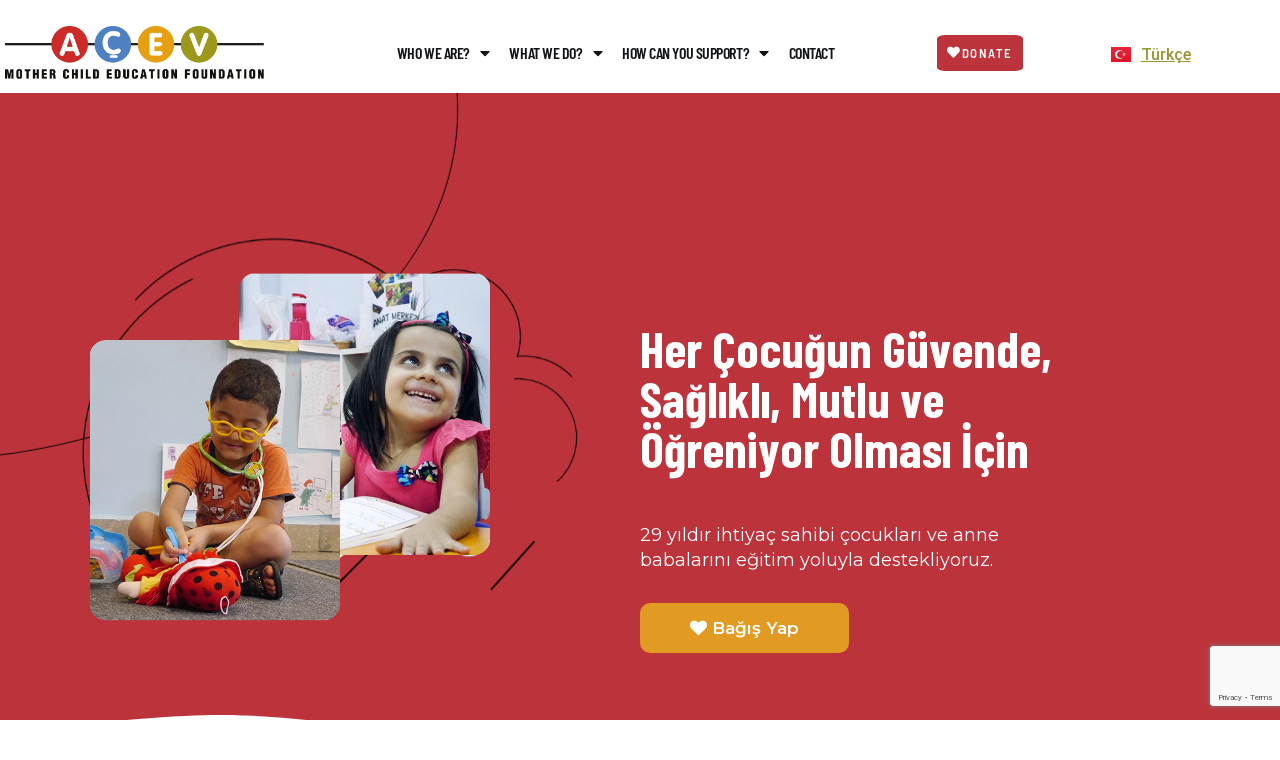

--- FILE ---
content_type: text/html; charset=UTF-8
request_url: https://www.acev.org/en/what-we-do/our-programs/
body_size: 224469
content:
<!DOCTYPE html>
<html lang="en-US" prefix="og: http://ogp.me/ns# fb: http://ogp.me/ns/fb#">
<head>
	<meta charset="UTF-8">
	<meta name="viewport" content="width=device-width, initial-scale=1.0, viewport-fit=cover" />		<script>(function(html){html.className = html.className.replace(/\bno-js\b/,'js')})(document.documentElement);</script>
<meta name='robots' content='index, follow, max-image-preview:large, max-snippet:-1, max-video-preview:-1' />
	<style>img:is([sizes="auto" i], [sizes^="auto," i]) { contain-intrinsic-size: 3000px 1500px }</style>
	<link rel="alternate" href="https://www.acev.org/neler-yapiyoruz/programlarimiz/" hreflang="tr" />
<link rel="alternate" href="https://www.acev.org/en/what-we-do/our-programs/" hreflang="en" />

	<!-- This site is optimized with the Yoast SEO plugin v26.7 - https://yoast.com/wordpress/plugins/seo/ -->
	<title>Our Programs - AÇEV - Mother Child Education Foundation</title>
	<link rel="canonical" href="https://www.acev.org/en/what-we-do/our-programs/" />
	<meta property="og:locale" content="en_US" />
	<meta property="og:locale:alternate" content="tr_TR" />
	<meta property="og:type" content="article" />
	<meta property="og:title" content="Our Programs - AÇEV - Mother Child Education Foundation" />
	<meta property="og:description" content="Biz AÇEV olarak 30 yıldır, erken yaştaki her çocuğun güvende, sağlıklı, mutlu ve öğreniyor olması için çalışıyoruz. Ülkenin dört bir yanındaki ihtiyaç sahibi çocuklar, anne babalar ve genç kadınlar için bilimsel temelli eğitim programları geliştiriyor ve uyguluyoruz. Programlarımız, hedef kitlemizin yaşamındaki risk faktörlerini azaltmayı ve [&hellip;]" />
	<meta property="og:url" content="https://www.acev.org/en/what-we-do/our-programs/" />
	<meta property="og:site_name" content="AÇEV - Mother Child Education Foundation" />
	<meta property="article:publisher" content="https://www.facebook.com/annecocukegitimvakfi/" />
	<meta property="article:modified_time" content="2022-08-04T13:15:33+00:00" />
	<meta property="og:image" content="https://www.acev.org/wp-content/uploads/elementor/thumbs/programlar-img1-a-pqsi87rzij6z4fx3pbek5f00n7zyluu43dw0cddn6o.png" />
	<meta name="twitter:card" content="summary_large_image" />
	<meta name="twitter:site" content="@acevkurumsal" />
	<script type="application/ld+json" class="yoast-schema-graph">{"@context":"https://schema.org","@graph":[{"@type":"WebPage","@id":"https://www.acev.org/en/what-we-do/our-programs/","url":"https://www.acev.org/en/what-we-do/our-programs/","name":"Our Programs - AÇEV - Mother Child Education Foundation","isPartOf":{"@id":"https://www.acev.org/en/homepage/#website"},"primaryImageOfPage":{"@id":"https://www.acev.org/en/what-we-do/our-programs/#primaryimage"},"image":{"@id":"https://www.acev.org/en/what-we-do/our-programs/#primaryimage"},"thumbnailUrl":"https://www.acev.org/wp-content/uploads/elementor/thumbs/programlar-img1-a-pqsi87rzij6z4fx3pbek5f00n7zyluu43dw0cddn6o.png","datePublished":"2022-07-18T07:01:34+00:00","dateModified":"2022-08-04T13:15:33+00:00","breadcrumb":{"@id":"https://www.acev.org/en/what-we-do/our-programs/#breadcrumb"},"inLanguage":"en-US","potentialAction":[{"@type":"ReadAction","target":["https://www.acev.org/en/what-we-do/our-programs/"]}]},{"@type":"ImageObject","inLanguage":"en-US","@id":"https://www.acev.org/en/what-we-do/our-programs/#primaryimage","url":"https://www.acev.org/wp-content/uploads/elementor/thumbs/programlar-img1-a-pqsi87rzij6z4fx3pbek5f00n7zyluu43dw0cddn6o.png","contentUrl":"https://www.acev.org/wp-content/uploads/elementor/thumbs/programlar-img1-a-pqsi87rzij6z4fx3pbek5f00n7zyluu43dw0cddn6o.png"},{"@type":"BreadcrumbList","@id":"https://www.acev.org/en/what-we-do/our-programs/#breadcrumb","itemListElement":[{"@type":"ListItem","position":1,"name":"Anasayfa","item":"https://www.acev.org/en/homepage/"},{"@type":"ListItem","position":2,"name":"What We Do?","item":"https://www.acev.org/en/what-we-do/"},{"@type":"ListItem","position":3,"name":"Our Programs"}]},{"@type":"WebSite","@id":"https://www.acev.org/en/homepage/#website","url":"https://www.acev.org/en/homepage/","name":"AÇEV - Mother Child Education Foundation","description":"#HerÇocuğaEşitFırsat","publisher":{"@id":"https://www.acev.org/en/homepage/#organization"},"alternateName":"AÇEV","potentialAction":[{"@type":"SearchAction","target":{"@type":"EntryPoint","urlTemplate":"https://www.acev.org/en/homepage/?s={search_term_string}"},"query-input":{"@type":"PropertyValueSpecification","valueRequired":true,"valueName":"search_term_string"}}],"inLanguage":"en-US"},{"@type":"Organization","@id":"https://www.acev.org/en/homepage/#organization","name":"AÇEV - Mother Child Education Foundation","alternateName":"AÇEV","url":"https://www.acev.org/en/homepage/","logo":{"@type":"ImageObject","inLanguage":"en-US","@id":"https://www.acev.org/en/homepage/#/schema/logo/image/","url":"https://www.acev.org/wp-content/uploads/2022/04/ACEV_High_Logo_TR-01.png","contentUrl":"https://www.acev.org/wp-content/uploads/2022/04/ACEV_High_Logo_TR-01.png","width":2190,"height":474,"caption":"AÇEV - Mother Child Education Foundation"},"image":{"@id":"https://www.acev.org/en/homepage/#/schema/logo/image/"},"sameAs":["https://www.facebook.com/annecocukegitimvakfi/","https://x.com/acevkurumsal"]}]}</script>
	<!-- / Yoast SEO plugin. -->


<script type='application/javascript'  id='pys-version-script'>console.log('PixelYourSite Free version 11.1.5.2');</script>
<link rel='dns-prefetch' href='//www.google.com' />
<link rel='dns-prefetch' href='//www.googletagmanager.com' />
<link rel='dns-prefetch' href='//fonts.googleapis.com' />
<link href='https://fonts.gstatic.com' crossorigin rel='preconnect' />
<link rel="alternate" type="application/rss+xml" title="AÇEV - Mother Child Education Foundation &raquo; Feed" href="https://www.acev.org/en/feed/" />
<link rel="alternate" type="application/rss+xml" title="AÇEV - Mother Child Education Foundation &raquo; Comments Feed" href="https://www.acev.org/en/comments/feed/" />
<script type="text/javascript">
/* <![CDATA[ */
window._wpemojiSettings = {"baseUrl":"https:\/\/s.w.org\/images\/core\/emoji\/16.0.1\/72x72\/","ext":".png","svgUrl":"https:\/\/s.w.org\/images\/core\/emoji\/16.0.1\/svg\/","svgExt":".svg","source":{"concatemoji":"https:\/\/www.acev.org\/wp-includes\/js\/wp-emoji-release.min.js?ver=6.8.3"}};
/*! This file is auto-generated */
!function(s,n){var o,i,e;function c(e){try{var t={supportTests:e,timestamp:(new Date).valueOf()};sessionStorage.setItem(o,JSON.stringify(t))}catch(e){}}function p(e,t,n){e.clearRect(0,0,e.canvas.width,e.canvas.height),e.fillText(t,0,0);var t=new Uint32Array(e.getImageData(0,0,e.canvas.width,e.canvas.height).data),a=(e.clearRect(0,0,e.canvas.width,e.canvas.height),e.fillText(n,0,0),new Uint32Array(e.getImageData(0,0,e.canvas.width,e.canvas.height).data));return t.every(function(e,t){return e===a[t]})}function u(e,t){e.clearRect(0,0,e.canvas.width,e.canvas.height),e.fillText(t,0,0);for(var n=e.getImageData(16,16,1,1),a=0;a<n.data.length;a++)if(0!==n.data[a])return!1;return!0}function f(e,t,n,a){switch(t){case"flag":return n(e,"\ud83c\udff3\ufe0f\u200d\u26a7\ufe0f","\ud83c\udff3\ufe0f\u200b\u26a7\ufe0f")?!1:!n(e,"\ud83c\udde8\ud83c\uddf6","\ud83c\udde8\u200b\ud83c\uddf6")&&!n(e,"\ud83c\udff4\udb40\udc67\udb40\udc62\udb40\udc65\udb40\udc6e\udb40\udc67\udb40\udc7f","\ud83c\udff4\u200b\udb40\udc67\u200b\udb40\udc62\u200b\udb40\udc65\u200b\udb40\udc6e\u200b\udb40\udc67\u200b\udb40\udc7f");case"emoji":return!a(e,"\ud83e\udedf")}return!1}function g(e,t,n,a){var r="undefined"!=typeof WorkerGlobalScope&&self instanceof WorkerGlobalScope?new OffscreenCanvas(300,150):s.createElement("canvas"),o=r.getContext("2d",{willReadFrequently:!0}),i=(o.textBaseline="top",o.font="600 32px Arial",{});return e.forEach(function(e){i[e]=t(o,e,n,a)}),i}function t(e){var t=s.createElement("script");t.src=e,t.defer=!0,s.head.appendChild(t)}"undefined"!=typeof Promise&&(o="wpEmojiSettingsSupports",i=["flag","emoji"],n.supports={everything:!0,everythingExceptFlag:!0},e=new Promise(function(e){s.addEventListener("DOMContentLoaded",e,{once:!0})}),new Promise(function(t){var n=function(){try{var e=JSON.parse(sessionStorage.getItem(o));if("object"==typeof e&&"number"==typeof e.timestamp&&(new Date).valueOf()<e.timestamp+604800&&"object"==typeof e.supportTests)return e.supportTests}catch(e){}return null}();if(!n){if("undefined"!=typeof Worker&&"undefined"!=typeof OffscreenCanvas&&"undefined"!=typeof URL&&URL.createObjectURL&&"undefined"!=typeof Blob)try{var e="postMessage("+g.toString()+"("+[JSON.stringify(i),f.toString(),p.toString(),u.toString()].join(",")+"));",a=new Blob([e],{type:"text/javascript"}),r=new Worker(URL.createObjectURL(a),{name:"wpTestEmojiSupports"});return void(r.onmessage=function(e){c(n=e.data),r.terminate(),t(n)})}catch(e){}c(n=g(i,f,p,u))}t(n)}).then(function(e){for(var t in e)n.supports[t]=e[t],n.supports.everything=n.supports.everything&&n.supports[t],"flag"!==t&&(n.supports.everythingExceptFlag=n.supports.everythingExceptFlag&&n.supports[t]);n.supports.everythingExceptFlag=n.supports.everythingExceptFlag&&!n.supports.flag,n.DOMReady=!1,n.readyCallback=function(){n.DOMReady=!0}}).then(function(){return e}).then(function(){var e;n.supports.everything||(n.readyCallback(),(e=n.source||{}).concatemoji?t(e.concatemoji):e.wpemoji&&e.twemoji&&(t(e.twemoji),t(e.wpemoji)))}))}((window,document),window._wpemojiSettings);
/* ]]> */
</script>
<style id='wp-emoji-styles-inline-css' type='text/css'>

	img.wp-smiley, img.emoji {
		display: inline !important;
		border: none !important;
		box-shadow: none !important;
		height: 1em !important;
		width: 1em !important;
		margin: 0 0.07em !important;
		vertical-align: -0.1em !important;
		background: none !important;
		padding: 0 !important;
	}
</style>
<style id='classic-theme-styles-inline-css' type='text/css'>
/*! This file is auto-generated */
.wp-block-button__link{color:#fff;background-color:#32373c;border-radius:9999px;box-shadow:none;text-decoration:none;padding:calc(.667em + 2px) calc(1.333em + 2px);font-size:1.125em}.wp-block-file__button{background:#32373c;color:#fff;text-decoration:none}
</style>
<style id='global-styles-inline-css' type='text/css'>
:root{--wp--preset--aspect-ratio--square: 1;--wp--preset--aspect-ratio--4-3: 4/3;--wp--preset--aspect-ratio--3-4: 3/4;--wp--preset--aspect-ratio--3-2: 3/2;--wp--preset--aspect-ratio--2-3: 2/3;--wp--preset--aspect-ratio--16-9: 16/9;--wp--preset--aspect-ratio--9-16: 9/16;--wp--preset--color--black: #000000;--wp--preset--color--cyan-bluish-gray: #abb8c3;--wp--preset--color--white: #ffffff;--wp--preset--color--pale-pink: #f78da7;--wp--preset--color--vivid-red: #cf2e2e;--wp--preset--color--luminous-vivid-orange: #ff6900;--wp--preset--color--luminous-vivid-amber: #fcb900;--wp--preset--color--light-green-cyan: #7bdcb5;--wp--preset--color--vivid-green-cyan: #00d084;--wp--preset--color--pale-cyan-blue: #8ed1fc;--wp--preset--color--vivid-cyan-blue: #0693e3;--wp--preset--color--vivid-purple: #9b51e0;--wp--preset--gradient--vivid-cyan-blue-to-vivid-purple: linear-gradient(135deg,rgba(6,147,227,1) 0%,rgb(155,81,224) 100%);--wp--preset--gradient--light-green-cyan-to-vivid-green-cyan: linear-gradient(135deg,rgb(122,220,180) 0%,rgb(0,208,130) 100%);--wp--preset--gradient--luminous-vivid-amber-to-luminous-vivid-orange: linear-gradient(135deg,rgba(252,185,0,1) 0%,rgba(255,105,0,1) 100%);--wp--preset--gradient--luminous-vivid-orange-to-vivid-red: linear-gradient(135deg,rgba(255,105,0,1) 0%,rgb(207,46,46) 100%);--wp--preset--gradient--very-light-gray-to-cyan-bluish-gray: linear-gradient(135deg,rgb(238,238,238) 0%,rgb(169,184,195) 100%);--wp--preset--gradient--cool-to-warm-spectrum: linear-gradient(135deg,rgb(74,234,220) 0%,rgb(151,120,209) 20%,rgb(207,42,186) 40%,rgb(238,44,130) 60%,rgb(251,105,98) 80%,rgb(254,248,76) 100%);--wp--preset--gradient--blush-light-purple: linear-gradient(135deg,rgb(255,206,236) 0%,rgb(152,150,240) 100%);--wp--preset--gradient--blush-bordeaux: linear-gradient(135deg,rgb(254,205,165) 0%,rgb(254,45,45) 50%,rgb(107,0,62) 100%);--wp--preset--gradient--luminous-dusk: linear-gradient(135deg,rgb(255,203,112) 0%,rgb(199,81,192) 50%,rgb(65,88,208) 100%);--wp--preset--gradient--pale-ocean: linear-gradient(135deg,rgb(255,245,203) 0%,rgb(182,227,212) 50%,rgb(51,167,181) 100%);--wp--preset--gradient--electric-grass: linear-gradient(135deg,rgb(202,248,128) 0%,rgb(113,206,126) 100%);--wp--preset--gradient--midnight: linear-gradient(135deg,rgb(2,3,129) 0%,rgb(40,116,252) 100%);--wp--preset--font-size--small: 13px;--wp--preset--font-size--medium: 20px;--wp--preset--font-size--large: 36px;--wp--preset--font-size--x-large: 42px;--wp--preset--spacing--20: 0.44rem;--wp--preset--spacing--30: 0.67rem;--wp--preset--spacing--40: 1rem;--wp--preset--spacing--50: 1.5rem;--wp--preset--spacing--60: 2.25rem;--wp--preset--spacing--70: 3.38rem;--wp--preset--spacing--80: 5.06rem;--wp--preset--shadow--natural: 6px 6px 9px rgba(0, 0, 0, 0.2);--wp--preset--shadow--deep: 12px 12px 50px rgba(0, 0, 0, 0.4);--wp--preset--shadow--sharp: 6px 6px 0px rgba(0, 0, 0, 0.2);--wp--preset--shadow--outlined: 6px 6px 0px -3px rgba(255, 255, 255, 1), 6px 6px rgba(0, 0, 0, 1);--wp--preset--shadow--crisp: 6px 6px 0px rgba(0, 0, 0, 1);}:where(.is-layout-flex){gap: 0.5em;}:where(.is-layout-grid){gap: 0.5em;}body .is-layout-flex{display: flex;}.is-layout-flex{flex-wrap: wrap;align-items: center;}.is-layout-flex > :is(*, div){margin: 0;}body .is-layout-grid{display: grid;}.is-layout-grid > :is(*, div){margin: 0;}:where(.wp-block-columns.is-layout-flex){gap: 2em;}:where(.wp-block-columns.is-layout-grid){gap: 2em;}:where(.wp-block-post-template.is-layout-flex){gap: 1.25em;}:where(.wp-block-post-template.is-layout-grid){gap: 1.25em;}.has-black-color{color: var(--wp--preset--color--black) !important;}.has-cyan-bluish-gray-color{color: var(--wp--preset--color--cyan-bluish-gray) !important;}.has-white-color{color: var(--wp--preset--color--white) !important;}.has-pale-pink-color{color: var(--wp--preset--color--pale-pink) !important;}.has-vivid-red-color{color: var(--wp--preset--color--vivid-red) !important;}.has-luminous-vivid-orange-color{color: var(--wp--preset--color--luminous-vivid-orange) !important;}.has-luminous-vivid-amber-color{color: var(--wp--preset--color--luminous-vivid-amber) !important;}.has-light-green-cyan-color{color: var(--wp--preset--color--light-green-cyan) !important;}.has-vivid-green-cyan-color{color: var(--wp--preset--color--vivid-green-cyan) !important;}.has-pale-cyan-blue-color{color: var(--wp--preset--color--pale-cyan-blue) !important;}.has-vivid-cyan-blue-color{color: var(--wp--preset--color--vivid-cyan-blue) !important;}.has-vivid-purple-color{color: var(--wp--preset--color--vivid-purple) !important;}.has-black-background-color{background-color: var(--wp--preset--color--black) !important;}.has-cyan-bluish-gray-background-color{background-color: var(--wp--preset--color--cyan-bluish-gray) !important;}.has-white-background-color{background-color: var(--wp--preset--color--white) !important;}.has-pale-pink-background-color{background-color: var(--wp--preset--color--pale-pink) !important;}.has-vivid-red-background-color{background-color: var(--wp--preset--color--vivid-red) !important;}.has-luminous-vivid-orange-background-color{background-color: var(--wp--preset--color--luminous-vivid-orange) !important;}.has-luminous-vivid-amber-background-color{background-color: var(--wp--preset--color--luminous-vivid-amber) !important;}.has-light-green-cyan-background-color{background-color: var(--wp--preset--color--light-green-cyan) !important;}.has-vivid-green-cyan-background-color{background-color: var(--wp--preset--color--vivid-green-cyan) !important;}.has-pale-cyan-blue-background-color{background-color: var(--wp--preset--color--pale-cyan-blue) !important;}.has-vivid-cyan-blue-background-color{background-color: var(--wp--preset--color--vivid-cyan-blue) !important;}.has-vivid-purple-background-color{background-color: var(--wp--preset--color--vivid-purple) !important;}.has-black-border-color{border-color: var(--wp--preset--color--black) !important;}.has-cyan-bluish-gray-border-color{border-color: var(--wp--preset--color--cyan-bluish-gray) !important;}.has-white-border-color{border-color: var(--wp--preset--color--white) !important;}.has-pale-pink-border-color{border-color: var(--wp--preset--color--pale-pink) !important;}.has-vivid-red-border-color{border-color: var(--wp--preset--color--vivid-red) !important;}.has-luminous-vivid-orange-border-color{border-color: var(--wp--preset--color--luminous-vivid-orange) !important;}.has-luminous-vivid-amber-border-color{border-color: var(--wp--preset--color--luminous-vivid-amber) !important;}.has-light-green-cyan-border-color{border-color: var(--wp--preset--color--light-green-cyan) !important;}.has-vivid-green-cyan-border-color{border-color: var(--wp--preset--color--vivid-green-cyan) !important;}.has-pale-cyan-blue-border-color{border-color: var(--wp--preset--color--pale-cyan-blue) !important;}.has-vivid-cyan-blue-border-color{border-color: var(--wp--preset--color--vivid-cyan-blue) !important;}.has-vivid-purple-border-color{border-color: var(--wp--preset--color--vivid-purple) !important;}.has-vivid-cyan-blue-to-vivid-purple-gradient-background{background: var(--wp--preset--gradient--vivid-cyan-blue-to-vivid-purple) !important;}.has-light-green-cyan-to-vivid-green-cyan-gradient-background{background: var(--wp--preset--gradient--light-green-cyan-to-vivid-green-cyan) !important;}.has-luminous-vivid-amber-to-luminous-vivid-orange-gradient-background{background: var(--wp--preset--gradient--luminous-vivid-amber-to-luminous-vivid-orange) !important;}.has-luminous-vivid-orange-to-vivid-red-gradient-background{background: var(--wp--preset--gradient--luminous-vivid-orange-to-vivid-red) !important;}.has-very-light-gray-to-cyan-bluish-gray-gradient-background{background: var(--wp--preset--gradient--very-light-gray-to-cyan-bluish-gray) !important;}.has-cool-to-warm-spectrum-gradient-background{background: var(--wp--preset--gradient--cool-to-warm-spectrum) !important;}.has-blush-light-purple-gradient-background{background: var(--wp--preset--gradient--blush-light-purple) !important;}.has-blush-bordeaux-gradient-background{background: var(--wp--preset--gradient--blush-bordeaux) !important;}.has-luminous-dusk-gradient-background{background: var(--wp--preset--gradient--luminous-dusk) !important;}.has-pale-ocean-gradient-background{background: var(--wp--preset--gradient--pale-ocean) !important;}.has-electric-grass-gradient-background{background: var(--wp--preset--gradient--electric-grass) !important;}.has-midnight-gradient-background{background: var(--wp--preset--gradient--midnight) !important;}.has-small-font-size{font-size: var(--wp--preset--font-size--small) !important;}.has-medium-font-size{font-size: var(--wp--preset--font-size--medium) !important;}.has-large-font-size{font-size: var(--wp--preset--font-size--large) !important;}.has-x-large-font-size{font-size: var(--wp--preset--font-size--x-large) !important;}
:where(.wp-block-post-template.is-layout-flex){gap: 1.25em;}:where(.wp-block-post-template.is-layout-grid){gap: 1.25em;}
:where(.wp-block-columns.is-layout-flex){gap: 2em;}:where(.wp-block-columns.is-layout-grid){gap: 2em;}
:root :where(.wp-block-pullquote){font-size: 1.5em;line-height: 1.6;}
</style>
<link rel='stylesheet' id='contact-form-7-css' href='https://www.acev.org/wp-content/plugins/contact-form-7/includes/css/styles.css?ver=6.1.4' type='text/css' media='all' />
<link rel='stylesheet' id='ebd-jquery-ui-css-css' href='https://www.acev.org/wp-content/plugins/everest-business-directory/css/jquery-ui.css?ver=1.2.7' type='text/css' media='all' />
<link rel='stylesheet' id='ebd-fileuploader-style-css' href='https://www.acev.org/wp-content/plugins/everest-business-directory/css/ebd-fileuploader.css?ver=1.2.7' type='text/css' media='all' />
<link rel='stylesheet' id='ebd-prettyPhoto-style-css' href='https://www.acev.org/wp-content/plugins/everest-business-directory/css/prettyPhoto.css?ver=1.2.7' type='text/css' media='all' />
<link rel='stylesheet' id='ebd-frontend-style-css' href='https://www.acev.org/wp-content/plugins/everest-business-directory/css/ebd-frontend.css?ver=1.2.7' type='text/css' media='all' />
<link rel='stylesheet' id='ebd-responsive-style-css' href='https://www.acev.org/wp-content/plugins/everest-business-directory/css/ebd-frontend-responsive.css?ver=1.2.7' type='text/css' media='all' />
<link rel='stylesheet' id='ebd-fa-brands-css-css' href='https://www.acev.org/wp-content/plugins/everest-business-directory/css/brands.css?ver=6.8.3' type='text/css' media='all' />
<link rel='stylesheet' id='ebd-fa-solid-css-css' href='https://www.acev.org/wp-content/plugins/everest-business-directory/css/solid.css?ver=6.8.3' type='text/css' media='all' />
<link rel='stylesheet' id='ebd-fa-regular-css-css' href='https://www.acev.org/wp-content/plugins/everest-business-directory/css/regular.css?ver=6.8.3' type='text/css' media='all' />
<link rel='stylesheet' id='ebd-fontawesome-min-css-css' href='https://www.acev.org/wp-content/plugins/everest-business-directory/css/font-awesome.min.css?ver=6.8.3' type='text/css' media='all' />
<link rel='stylesheet' id='ebd-fontawesome-style-css' href='https://www.acev.org/wp-content/plugins/everest-business-directory/css/font-awesome.css?ver=1.2.7' type='text/css' media='all' />
<link rel='stylesheet' id='ebd-linearicon-style-css' href='https://www.acev.org/wp-content/plugins/everest-business-directory/css/linearicons.css?ver=1.2.7' type='text/css' media='all' />
<link rel='stylesheet' id='ebd-google-font-css' href='//fonts.googleapis.com/css?family=Roboto%3A400%2C500%2C700&#038;ver=6.8.3' type='text/css' media='all' />
<link rel='stylesheet' id='helpgrove-widgets-css' href='https://www.acev.org/wp-content/plugins/helpgrove-core/assets/css/helpgrove-core.css?ver=6.8.3' type='text/css' media='all' />
<link rel='stylesheet' id='imt_font-awesome-css' href='https://www.acev.org/wp-content/plugins/indeed-my-team/files/css/font-awesome.min.css?ver=6.8.3' type='text/css' media='all' />
<link rel='stylesheet' id='imt_be_style-css' href='https://www.acev.org/wp-content/plugins/indeed-my-team/files/css/style.css?ver=6.8.3' type='text/css' media='all' />
<link rel='stylesheet' id='imt_owl_carousel_css-css' href='https://www.acev.org/wp-content/plugins/indeed-my-team/files/css/owl.carousel.css?ver=6.8.3' type='text/css' media='all' />
<link rel='stylesheet' id='helpgrove-fonts-css' href='https://fonts.googleapis.com/css?family=Open+Sans%3A%2Cnormal%7COpen+Sans%3A%2C300%7COpen+Sans%3A%2C600%7COpen+Sans%3A%2C500&#038;subset=latin&#038;display=fallback' type='text/css' media='all' />
<link rel='stylesheet' id='helpgrove-style-css' href='https://www.acev.org/wp-content/themes/helpgrove-child/style.css?ver=6.8.3' type='text/css' media='all' />
<link rel='stylesheet' id='helpgrove-block-style-css' href='https://www.acev.org/wp-content/themes/helpgrove/assets/css/blocks.css?ver=3.2.8' type='text/css' media='all' />
<link rel='stylesheet' id='bootstrap-css' href='https://www.acev.org/wp-content/plugins/helpgrove-core/assets/css/bootstrap.min.css?ver=3.2.2' type='text/css' media='all' />
<link rel='stylesheet' id='fontawesome-css' href='https://www.acev.org/wp-content/plugins/helpgrove-core/assets/css/font-awesome.css?ver=3.2.2' type='text/css' media='all' />
<link rel='stylesheet' id='helpgrove-flaticon-css' href='https://www.acev.org/wp-content/themes/helpgrove/assets/fonts/flaticon.css?ver=6.8.3' type='text/css' media='all' />
<link rel='stylesheet' id='owl-carousel-css' href='https://www.acev.org/wp-content/themes/helpgrove/assets/css/owl.carousel.min.css?ver=6.8.3' type='text/css' media='all' />
<link rel='stylesheet' id='animate-style-css' href='https://www.acev.org/wp-content/themes/helpgrove/assets/css/animate.css?ver=6.8.3' type='text/css' media='all' />
<link rel='stylesheet' id='magnific-popup-css' href='https://www.acev.org/wp-content/plugins/helpgrove-core/assets/css/magnific-popup.css?ver=3.2.2' type='text/css' media='all' />
<link rel='stylesheet' id='helpgrove-wpforms-css' href='https://www.acev.org/wp-content/themes/helpgrove/assets/css/wpforms.css?ver=3.2.8' type='text/css' media='all' />
<link rel='stylesheet' id='helpgrove-theme-css' href='https://www.acev.org/wp-content/themes/helpgrove/assets/css/style.css?ver=3.2.8' type='text/css' media='all' />
<link rel='stylesheet' id='elementor-frontend-css' href='https://www.acev.org/wp-content/plugins/elementor/assets/css/frontend.min.css?ver=3.34.1' type='text/css' media='all' />
<link rel='stylesheet' id='widget-image-css' href='https://www.acev.org/wp-content/plugins/elementor/assets/css/widget-image.min.css?ver=3.34.1' type='text/css' media='all' />
<link rel='stylesheet' id='e-animation-fadeIn-css' href='https://www.acev.org/wp-content/plugins/elementor/assets/lib/animations/styles/fadeIn.min.css?ver=3.34.1' type='text/css' media='all' />
<link rel='stylesheet' id='widget-nav-menu-css' href='https://www.acev.org/wp-content/plugins/elementor-pro/assets/css/widget-nav-menu.min.css?ver=3.34.0' type='text/css' media='all' />
<link rel='stylesheet' id='e-sticky-css' href='https://www.acev.org/wp-content/plugins/elementor-pro/assets/css/modules/sticky.min.css?ver=3.34.0' type='text/css' media='all' />
<link rel='stylesheet' id='widget-heading-css' href='https://www.acev.org/wp-content/plugins/elementor/assets/css/widget-heading.min.css?ver=3.34.1' type='text/css' media='all' />
<link rel='stylesheet' id='e-animation-fadeInLeft-css' href='https://www.acev.org/wp-content/plugins/elementor/assets/lib/animations/styles/fadeInLeft.min.css?ver=3.34.1' type='text/css' media='all' />
<link rel='stylesheet' id='e-animation-shrink-css' href='https://www.acev.org/wp-content/plugins/elementor/assets/lib/animations/styles/e-animation-shrink.min.css?ver=3.34.1' type='text/css' media='all' />
<link rel='stylesheet' id='widget-social-icons-css' href='https://www.acev.org/wp-content/plugins/elementor/assets/css/widget-social-icons.min.css?ver=3.34.1' type='text/css' media='all' />
<link rel='stylesheet' id='e-apple-webkit-css' href='https://www.acev.org/wp-content/plugins/elementor/assets/css/conditionals/apple-webkit.min.css?ver=3.34.1' type='text/css' media='all' />
<link rel='stylesheet' id='e-animation-fadeInRight-css' href='https://www.acev.org/wp-content/plugins/elementor/assets/lib/animations/styles/fadeInRight.min.css?ver=3.34.1' type='text/css' media='all' />
<link rel='stylesheet' id='widget-icon-list-css' href='https://www.acev.org/wp-content/plugins/elementor/assets/css/widget-icon-list.min.css?ver=3.34.1' type='text/css' media='all' />
<link rel='stylesheet' id='eael-general-css' href='https://www.acev.org/wp-content/plugins/essential-addons-for-elementor-lite/assets/front-end/css/view/general.min.css?ver=6.5.5' type='text/css' media='all' />
<link rel='stylesheet' id='eael-56800-css' href='https://www.acev.org/wp-content/uploads/essential-addons-elementor/eael-56800.css?ver=1659629733' type='text/css' media='all' />
<link rel='stylesheet' id='elementor-icons-css' href='https://www.acev.org/wp-content/plugins/elementor/assets/lib/eicons/css/elementor-icons.min.css?ver=5.45.0' type='text/css' media='all' />
<style id='elementor-icons-inline-css' type='text/css'>

		.elementor-add-new-section .elementor-add-templately-promo-button{
            background-color: #5d4fff !important;
            background-image: url(https://www.acev.org/wp-content/plugins/essential-addons-for-elementor-lite/assets/admin/images/templately/logo-icon.svg);
            background-repeat: no-repeat;
            background-position: center center;
            position: relative;
        }
        
		.elementor-add-new-section .elementor-add-templately-promo-button > i{
            height: 12px;
        }
        
        body .elementor-add-new-section .elementor-add-section-area-button {
            margin-left: 0;
        }

		.elementor-add-new-section .elementor-add-templately-promo-button{
            background-color: #5d4fff !important;
            background-image: url(https://www.acev.org/wp-content/plugins/essential-addons-for-elementor-lite/assets/admin/images/templately/logo-icon.svg);
            background-repeat: no-repeat;
            background-position: center center;
            position: relative;
        }
        
		.elementor-add-new-section .elementor-add-templately-promo-button > i{
            height: 12px;
        }
        
        body .elementor-add-new-section .elementor-add-section-area-button {
            margin-left: 0;
        }
</style>
<link rel='stylesheet' id='elementor-post-2919-css' href='https://www.acev.org/wp-content/uploads/elementor/css/post-2919.css?ver=1767949154' type='text/css' media='all' />
<link rel='stylesheet' id='font-awesome-css' href='https://www.acev.org/wp-content/plugins/elementor/assets/lib/font-awesome/css/font-awesome.min.css?ver=4.7.0' type='text/css' media='all' />
<link rel='stylesheet' id='slick-css' href='https://www.acev.org/wp-content/plugins/helpgrove-core/assets/css/slick.min.css?ver=3.2.2' type='text/css' media='all' />
<link rel='stylesheet' id='cpel-language-switcher-css' href='https://www.acev.org/wp-content/plugins/connect-polylang-elementor/assets/css/language-switcher.min.css?ver=2.5.5' type='text/css' media='all' />
<link rel='stylesheet' id='font-awesome-5-all-css' href='https://www.acev.org/wp-content/plugins/elementor/assets/lib/font-awesome/css/all.min.css?ver=3.34.1' type='text/css' media='all' />
<link rel='stylesheet' id='font-awesome-4-shim-css' href='https://www.acev.org/wp-content/plugins/elementor/assets/lib/font-awesome/css/v4-shims.min.css?ver=3.34.1' type='text/css' media='all' />
<link rel='stylesheet' id='e-shapes-css' href='https://www.acev.org/wp-content/plugins/elementor/assets/css/conditionals/shapes.min.css?ver=3.34.1' type='text/css' media='all' />
<link rel='stylesheet' id='e-animation-grow-rotate-css' href='https://www.acev.org/wp-content/plugins/elementor/assets/lib/animations/styles/e-animation-grow-rotate.min.css?ver=3.34.1' type='text/css' media='all' />
<link rel='stylesheet' id='e-animation-rollIn-css' href='https://www.acev.org/wp-content/plugins/elementor/assets/lib/animations/styles/rollIn.min.css?ver=3.34.1' type='text/css' media='all' />
<link rel='stylesheet' id='e-animation-slideInLeft-css' href='https://www.acev.org/wp-content/plugins/elementor/assets/lib/animations/styles/slideInLeft.min.css?ver=3.34.1' type='text/css' media='all' />
<link rel='stylesheet' id='e-animation-fadeInUp-css' href='https://www.acev.org/wp-content/plugins/elementor/assets/lib/animations/styles/fadeInUp.min.css?ver=3.34.1' type='text/css' media='all' />
<link rel='stylesheet' id='e-animation-bounce-css' href='https://www.acev.org/wp-content/plugins/elementor/assets/lib/animations/styles/bounce.min.css?ver=3.34.1' type='text/css' media='all' />
<link rel='stylesheet' id='widget-spacer-css' href='https://www.acev.org/wp-content/plugins/elementor/assets/css/widget-spacer.min.css?ver=3.34.1' type='text/css' media='all' />
<link rel='stylesheet' id='swiper-css' href='https://www.acev.org/wp-content/plugins/elementor/assets/lib/swiper/v8/css/swiper.min.css?ver=8.4.5' type='text/css' media='all' />
<link rel='stylesheet' id='e-swiper-css' href='https://www.acev.org/wp-content/plugins/elementor/assets/css/conditionals/e-swiper.min.css?ver=3.34.1' type='text/css' media='all' />
<link rel='stylesheet' id='elementor-post-56800-css' href='https://www.acev.org/wp-content/uploads/elementor/css/post-56800.css?ver=1767995611' type='text/css' media='all' />
<link rel='stylesheet' id='elementor-post-56872-css' href='https://www.acev.org/wp-content/uploads/elementor/css/post-56872.css?ver=1767949307' type='text/css' media='all' />
<link rel='stylesheet' id='elementor-post-56742-css' href='https://www.acev.org/wp-content/uploads/elementor/css/post-56742.css?ver=1767949307' type='text/css' media='all' />
<link rel='stylesheet' id='helpgrove-parent-css' href='https://www.acev.org/wp-content/themes/helpgrove/style.css?ver=6.8.3' type='text/css' media='all' />
<link rel='stylesheet' id='helpgrove-child-css' href='https://www.acev.org/wp-content/themes/helpgrove-child/style.css?ver=6.8.3' type='text/css' media='all' />
<link rel='stylesheet' id='sib-front-css-css' href='https://www.acev.org/wp-content/plugins/mailin/css/mailin-front.css?ver=6.8.3' type='text/css' media='all' />
<link rel='stylesheet' id='elementor-gf-local-roboto-css' href='https://www.acev.org/wp-content/uploads/elementor/google-fonts/css/roboto.css?ver=1742454106' type='text/css' media='all' />
<link rel='stylesheet' id='elementor-gf-local-robotoslab-css' href='https://www.acev.org/wp-content/uploads/elementor/google-fonts/css/robotoslab.css?ver=1742454128' type='text/css' media='all' />
<link rel='stylesheet' id='elementor-gf-local-barlowcondensed-css' href='https://www.acev.org/wp-content/uploads/elementor/google-fonts/css/barlowcondensed.css?ver=1742454195' type='text/css' media='all' />
<link rel='stylesheet' id='elementor-gf-local-barlowsemicondensed-css' href='https://www.acev.org/wp-content/uploads/elementor/google-fonts/css/barlowsemicondensed.css?ver=1742454179' type='text/css' media='all' />
<link rel='stylesheet' id='elementor-gf-local-barlow-css' href='https://www.acev.org/wp-content/uploads/elementor/google-fonts/css/barlow.css?ver=1742454259' type='text/css' media='all' />
<link rel='stylesheet' id='elementor-icons-shared-0-css' href='https://www.acev.org/wp-content/plugins/elementor/assets/lib/font-awesome/css/fontawesome.min.css?ver=5.15.3' type='text/css' media='all' />
<link rel='stylesheet' id='elementor-icons-fa-solid-css' href='https://www.acev.org/wp-content/plugins/elementor/assets/lib/font-awesome/css/solid.min.css?ver=5.15.3' type='text/css' media='all' />
<link rel='stylesheet' id='elementor-icons-fa-brands-css' href='https://www.acev.org/wp-content/plugins/elementor/assets/lib/font-awesome/css/brands.min.css?ver=5.15.3' type='text/css' media='all' />
<script type="text/javascript" src="https://www.google.com/recaptcha/api.js?ver=1.2.7" id="ebd-google-captcha-js"></script>
<script type="text/javascript" id="jquery-core-js-extra">
/* <![CDATA[ */
var pysFacebookRest = {"restApiUrl":"https:\/\/www.acev.org\/wp-json\/pys-facebook\/v1\/event","debug":""};
/* ]]> */
</script>
<script type="text/javascript" src="https://www.acev.org/wp-includes/js/jquery/jquery.min.js?ver=3.7.1" id="jquery-core-js"></script>
<script type="text/javascript" src="https://www.acev.org/wp-includes/js/jquery/jquery-migrate.min.js?ver=3.4.1" id="jquery-migrate-js"></script>
<script type="text/javascript" src="https://www.acev.org/wp-content/plugins/everest-business-directory/js/ebd-fileuploader.js?ver=1.2.7" id="ebd-fileuploader-script-js"></script>
<script type="text/javascript" src="https://www.acev.org/wp-content/plugins/everest-business-directory/js/jquery.prettyPhoto.js?ver=1.2.7" id="ebd-prettyphoto-script-js"></script>
<script type="text/javascript" src="https://www.acev.org/wp-includes/js/jquery/ui/core.min.js?ver=1.13.3" id="jquery-ui-core-js"></script>
<script type="text/javascript" src="https://www.acev.org/wp-includes/js/jquery/ui/datepicker.min.js?ver=1.13.3" id="jquery-ui-datepicker-js"></script>
<script type="text/javascript" id="jquery-ui-datepicker-js-after">
/* <![CDATA[ */
jQuery(function(jQuery){jQuery.datepicker.setDefaults({"closeText":"Close","currentText":"Today","monthNames":["January","February","March","April","May","June","July","August","September","October","November","December"],"monthNamesShort":["Jan","Feb","Mar","Apr","May","Jun","Jul","Aug","Sep","Oct","Nov","Dec"],"nextText":"Next","prevText":"Previous","dayNames":["Sunday","Monday","Tuesday","Wednesday","Thursday","Friday","Saturday"],"dayNamesShort":["Sun","Mon","Tue","Wed","Thu","Fri","Sat"],"dayNamesMin":["S","M","T","W","T","F","S"],"dateFormat":"d MM yy","firstDay":1,"isRTL":false});});
/* ]]> */
</script>
<script type="text/javascript" id="ebd-frontend-script-js-extra">
/* <![CDATA[ */
var ebd_js_obj = {"ajax_url":"https:\/\/www.acev.org\/wp-admin\/admin-ajax.php","ajax_nonce":"f242478bf9","translation_strings":{"directory_delete":"Are you sure you want to delete this directory?"}};
/* ]]> */
</script>
<script type="text/javascript" src="https://www.acev.org/wp-content/plugins/everest-business-directory/js/ebd-frontend.js?ver=1.2.7" id="ebd-frontend-script-js"></script>
<script type="text/javascript" src="https://www.acev.org/wp-content/plugins/indeed-my-team/files/js/isotope.pkgd.min.js" id="imt_isotope_pkgd_min-js"></script>
<script type="text/javascript" src="https://www.acev.org/wp-content/plugins/indeed-my-team/files/js/owl.carousel.js" id="imt_owl_carousel_js-js"></script>
<script type="text/javascript" src="https://www.acev.org/wp-content/plugins/indeed-my-team/files/js/public.js" id="imt_public-js"></script>
<script type="text/javascript" src="https://www.acev.org/wp-content/plugins/elementor/assets/lib/font-awesome/js/v4-shims.min.js?ver=3.34.1" id="font-awesome-4-shim-js"></script>
<script type="text/javascript" src="https://www.acev.org/wp-content/plugins/pixelyoursite/dist/scripts/jquery.bind-first-0.2.3.min.js?ver=0.2.3" id="jquery-bind-first-js"></script>
<script type="text/javascript" src="https://www.acev.org/wp-content/plugins/pixelyoursite/dist/scripts/js.cookie-2.1.3.min.js?ver=2.1.3" id="js-cookie-pys-js"></script>
<script type="text/javascript" src="https://www.acev.org/wp-content/plugins/pixelyoursite/dist/scripts/tld.min.js?ver=2.3.1" id="js-tld-js"></script>
<script type="text/javascript" id="pys-js-extra">
/* <![CDATA[ */
var pysOptions = {"staticEvents":{"facebook":{"init_event":[{"delay":0,"type":"static","ajaxFire":false,"name":"PageView","pixelIds":["107055999035877"],"eventID":"b77ceffb-2a8b-4404-9473-03ef9c59895d","params":{"page_title":"Our Programs","post_type":"page","post_id":56800,"plugin":"PixelYourSite","user_role":"guest","event_url":"www.acev.org\/en\/what-we-do\/our-programs\/"},"e_id":"init_event","ids":[],"hasTimeWindow":false,"timeWindow":0,"woo_order":"","edd_order":""}]}},"dynamicEvents":[],"triggerEvents":[],"triggerEventTypes":[],"facebook":{"pixelIds":["107055999035877"],"advancedMatching":[],"advancedMatchingEnabled":true,"removeMetadata":true,"wooVariableAsSimple":false,"serverApiEnabled":true,"wooCRSendFromServer":false,"send_external_id":null,"enabled_medical":false,"do_not_track_medical_param":["event_url","post_title","page_title","landing_page","content_name","categories","category_name","tags"],"meta_ldu":false},"debug":"","siteUrl":"https:\/\/www.acev.org","ajaxUrl":"https:\/\/www.acev.org\/wp-admin\/admin-ajax.php","ajax_event":"9082474036","enable_remove_download_url_param":"1","cookie_duration":"7","last_visit_duration":"60","enable_success_send_form":"","ajaxForServerEvent":"1","ajaxForServerStaticEvent":"1","useSendBeacon":"1","send_external_id":"1","external_id_expire":"180","track_cookie_for_subdomains":"1","google_consent_mode":"1","gdpr":{"ajax_enabled":false,"all_disabled_by_api":false,"facebook_disabled_by_api":false,"analytics_disabled_by_api":false,"google_ads_disabled_by_api":false,"pinterest_disabled_by_api":false,"bing_disabled_by_api":false,"reddit_disabled_by_api":false,"externalID_disabled_by_api":false,"facebook_prior_consent_enabled":true,"analytics_prior_consent_enabled":true,"google_ads_prior_consent_enabled":null,"pinterest_prior_consent_enabled":true,"bing_prior_consent_enabled":true,"cookiebot_integration_enabled":false,"cookiebot_facebook_consent_category":"marketing","cookiebot_analytics_consent_category":"statistics","cookiebot_tiktok_consent_category":"marketing","cookiebot_google_ads_consent_category":"marketing","cookiebot_pinterest_consent_category":"marketing","cookiebot_bing_consent_category":"marketing","consent_magic_integration_enabled":false,"real_cookie_banner_integration_enabled":false,"cookie_notice_integration_enabled":false,"cookie_law_info_integration_enabled":false,"analytics_storage":{"enabled":true,"value":"granted","filter":false},"ad_storage":{"enabled":true,"value":"granted","filter":false},"ad_user_data":{"enabled":true,"value":"granted","filter":false},"ad_personalization":{"enabled":true,"value":"granted","filter":false}},"cookie":{"disabled_all_cookie":false,"disabled_start_session_cookie":false,"disabled_advanced_form_data_cookie":false,"disabled_landing_page_cookie":false,"disabled_first_visit_cookie":false,"disabled_trafficsource_cookie":false,"disabled_utmTerms_cookie":false,"disabled_utmId_cookie":false},"tracking_analytics":{"TrafficSource":"direct","TrafficLanding":"undefined","TrafficUtms":[],"TrafficUtmsId":[]},"GATags":{"ga_datalayer_type":"default","ga_datalayer_name":"dataLayerPYS"},"woo":{"enabled":false},"edd":{"enabled":false},"cache_bypass":"1768404165"};
/* ]]> */
</script>
<script type="text/javascript" src="https://www.acev.org/wp-content/plugins/pixelyoursite/dist/scripts/public.js?ver=11.1.5.2" id="pys-js"></script>

<!-- Google tag (gtag.js) snippet added by Site Kit -->
<!-- Google Analytics snippet added by Site Kit -->
<script type="text/javascript" src="https://www.googletagmanager.com/gtag/js?id=GT-PZMLSK3" id="google_gtagjs-js" async></script>
<script type="text/javascript" id="google_gtagjs-js-after">
/* <![CDATA[ */
window.dataLayer = window.dataLayer || [];function gtag(){dataLayer.push(arguments);}
gtag("set","linker",{"domains":["www.acev.org"]});
gtag("js", new Date());
gtag("set", "developer_id.dZTNiMT", true);
gtag("config", "GT-PZMLSK3");
/* ]]> */
</script>
<script type="text/javascript" id="sib-front-js-js-extra">
/* <![CDATA[ */
var sibErrMsg = {"invalidMail":"Please fill out valid email address","requiredField":"Please fill out required fields","invalidDateFormat":"Please fill out valid date format","invalidSMSFormat":"Please fill out valid phone number"};
var ajax_sib_front_object = {"ajax_url":"https:\/\/www.acev.org\/wp-admin\/admin-ajax.php","ajax_nonce":"28ee251653","flag_url":"https:\/\/www.acev.org\/wp-content\/plugins\/mailin\/img\/flags\/"};
/* ]]> */
</script>
<script type="text/javascript" src="https://www.acev.org/wp-content/plugins/mailin/js/mailin-front.js?ver=1762182368" id="sib-front-js-js"></script>
<link rel="https://api.w.org/" href="https://www.acev.org/wp-json/" /><link rel="alternate" title="JSON" type="application/json" href="https://www.acev.org/wp-json/wp/v2/pages/56800" /><link rel="EditURI" type="application/rsd+xml" title="RSD" href="https://www.acev.org/xmlrpc.php?rsd" />
<meta name="generator" content="WordPress 6.8.3" />
<link rel='shortlink' href='https://www.acev.org/?p=56800' />
<link rel="alternate" title="oEmbed (JSON)" type="application/json+oembed" href="https://www.acev.org/wp-json/oembed/1.0/embed?url=https%3A%2F%2Fwww.acev.org%2Fen%2Fwhat-we-do%2Four-programs%2F&#038;lang=en" />
<link rel="alternate" title="oEmbed (XML)" type="text/xml+oembed" href="https://www.acev.org/wp-json/oembed/1.0/embed?url=https%3A%2F%2Fwww.acev.org%2Fen%2Fwhat-we-do%2Four-programs%2F&#038;format=xml&#038;lang=en" />
</style><meta name="generator" content="Site Kit by Google 1.168.0" /><style id="mystickymenu" type="text/css">#mysticky-nav { width:100%; position: static; height: auto !important; }#mysticky-nav.wrapfixed { position:fixed; left: 0px; margin-top:0px;  z-index: 99990; -webkit-transition: 0.3s; -moz-transition: 0.3s; -o-transition: 0.3s; transition: 0.3s; -ms-filter:"progid:DXImageTransform.Microsoft.Alpha(Opacity=90)"; filter: alpha(opacity=90); opacity:0.9; background-color: #601438;}#mysticky-nav.wrapfixed .myfixed{ background-color: #601438; position: relative;top: auto;left: auto;right: auto;}#mysticky-nav .myfixed { margin:0 auto; float:none; border:0px; background:none; max-width:100%; }</style>			<style type="text/css">
																															</style>
			<script>document.createElement( "picture" );if(!window.HTMLPictureElement && document.addEventListener) {window.addEventListener("DOMContentLoaded", function() {var s = document.createElement("script");s.src = "https://www.acev.org/wp-content/plugins/webp-express/js/picturefill.min.js";document.body.appendChild(s);});}</script><style type="text/css">h1, h2, h3, h4, h5, h6, 
    .widget .widget-title, .learnpress .lp-single-course .widget-title, 
    .tribe-common--breakpoint-medium.tribe-common .tribe-common-h6--min-medium, 
    .tribe-common--breakpoint-full.tribe-events .tribe-events-c-top-bar__datepicker-desktop,
    .tribe-common a, .tribe-common a:active, .tribe-common a:focus, .tribe-common a:hover, .tribe-common a:visited, 
    .tribe-common .tribe-common-h5, 
    .tribe-common .tribe-common-h6,
    .tribe-common .tribe-common-b3, article.post .blog-day-month { font-family: 'Open Sans',sans-serif; font-weight: 300;}body, body p, button, .breadcrumbs, .widget-area, .entry-content ul, .nav-links, select, option, .header-top,.site-footer .helpgrove-quickinfo, button.tutor-profile-photo-upload-btn, .woocommerce .woocommerce-error .button, .woocommerce .woocommerce-info .button, .woocommerce .woocommerce-message .button, .woocommerce div.product form.cart .button, .woocommerce ul.products li.product a, a.button.wc-backward, .woocommerce-cart .wc-proceed-to-checkout, div.wpforms-container-full .wpforms-form input[type=submit], div.wpforms-container-full .wpforms-form button[type=submit], div.wpforms-container-full .wpforms-form .wpforms-page-button, .helpgrove-main-btn, .helpgrove-main-btn a, .single_add_to_cart_button, .tribe-common .tribe-common-c-btn, .tribe-common a.tribe-common-c-btn, .tribe-common .tribe-common-b2, #rtec .rtec-register-button, #rtec input[type='submit'], .page .um input[type=submit].um-button, .page .um input[type=submit].um-button:focus, .page .um a.um-button, .page .um a.um-button.um-disabled:hover, .page .um a.um-button.um-disabled:focus, .page .um a.um-button.um-disabled:active, .page .um-right.um-half .um-button, .tribe-events .tribe-events-calendar-list__event-date-tag-weekday, .tribe-common--breakpoint-medium.tribe-events .tribe-events-c-ical__link { font-family: 'Open Sans',sans-serif; font-weight: normal;}.main-navigation a { font-family: 'Open Sans',sans-serif; font-weight: 600;}.main-navigation ul ul a { font-family: 'Open Sans',sans-serif; font-weight: 500;}</style>
        <script>
                //===== Add class for wpgive  archive page
            jQuery(function() {
                jQuery('.post-type-archive-give_forms nav > ul > li.trail-item.trail-end > span').each(function() {
                    var text = this.innerHTML;
                    var firstSpaceIndex = text.indexOf("Donation Forms");
                    var customText = "Our Causes";
                    if (firstSpaceIndex > 0) {
                        var substrBefore = text.substring(0, firstSpaceIndex);
                        var substrAfter = text.substring(firstSpaceIndex, text.length)
                        var newText = customText;
                        this.innerHTML = newText;
                    } else {
                        this.innerHTML = customText;
                    }
                });
            });
        </script>

        <style type="text/css">


        
                        .main-navigation a{
                    padding-left: 12px;
                    padding-right: 12px;
                }
        
        
        
        
                        /* For logo only */
                body.home.title-tagline-hidden.has-header-image .custom-logo-link img, 
                body.home.title-tagline-hidden.has-header-video .custom-logo-link img, 
                .header-wrapper .header-menu .site-branding img,
                .site-branding img.custom-logo, .custom-logo.sticky-logo {
                    max-width: 180px;
                }
        
        @media (max-width: 480px) {
                /* For logo only */
                body.home.title-tagline-hidden.has-header-image .custom-logo-link img, 
                body.home.title-tagline-hidden.has-header-video .custom-logo-link img, 
                .header-wrapper .header-menu .site-branding img,
                .site-branding img.custom-logo, .custom-logo.sticky-logo {
                    max-width: 150px !important;
                }
        }
                         .main-navigation li.menu-item-home.current-menu-item.current-menu-parent>a{
                color: #f86048;
            }
        
              body{
          font-size: 16px;
        }
                    body{
          line-height: 26px;
        }
      
             .main-navigation a{
          font-size: 15px;
        }
      
             .main-navigation ul ul a{
          font-size: 15px;
          line-height: px;
        }
      
        
            @media only screen and (max-width:576px) {
                .header-right-icon.pull-right{
                    display: inline-block;
                    padding-right: 0;
                }
                .header-sections a.donate-btn {
                    display: block;
                }
                .header-sections a.donate-btn i.fa.fa-heart {
                    display: none;
                }
                .navigation-section.pull-right {
                    margin-top: 10px;
                }
            }
        
                    @media only screen and (max-width:576px) {
                .header-sections a.donate-btn {
                    display: none;
                }
            }
        
    /*  page_header_botton_zigzag*/
          
      /*  donate_btn_icon*/
          /*  Header title align*/
              .page-header .page-title, .page-header .header-breadcrumb{
          text-align: center;
        }
            /*  Header title height*/
            /*  Header title height small device*/
         @media (max-width: 480px) {

                     }
      /* Header title font size*/
      
      /* Header title font size for mobile device */
      @media (max-width: 480px) {
              }
        /*Core*/
        .site-title, .site-title a{
            color: ;
        }
        h1, h2, h3, h4, h5, h6{
            color: ;
        }
        .helpgrove-entry-footer .cat-links, .helpgrove-entry-footer .tags-links{
            color: ;
        }
        .widget .widget-title{
            color: ;
        }
        button, input[type="button"], input[type="submit"]{
           background-color: ;
       }
        .single-tribe_events a.tribe-events-gcal, .single-tribe_events a.tribe-events-ical{
           background-color: ;
        }
       .single-tribe_events a.tribe-events-gcal:hover, .single-tribe_events a.tribe-events-ical:hover{
                background-color:;
       }
    button:hover, button:focus, input[type="button"]:hover,
    input[type="button"]:focus, input[type="submit"]:hover,
    input[type="submit"]:focus{
        background-color:;
    }
    .error-404 .error-404-heading{
        color:;
    }
    .error-404 a:hover{
        color:;
    }
   .helpgrove-main-btn a{
    border-color:;
   }
   .helpgrove-main-btn:hover {
    border-color:;
    }
    .helpgrove-main-btn:hover a{
        color:;
    }

    .helpgrove-post-navigation .nav-links a:hover{
        color: ;
    }
    .helpgrove-main-btn{
       background-color: ;
       border-color: ;
    }

    .helpgrove-more-btn{
         background-color: ;
         border-color: ;
    }
    .helpgrove-more-btn:hover{
        border-color: ;
        color: ;
    }
    .main-btn-add{
         background-color: ;
         border-color: ;
    }
    .main-btn-add:hover{
        color: ;
    }
    .sidebar_call_action::before{
         background-color: 80;
    }
    .colors-light .pagination .nav-links .page-numbers.current{
       background-color: ;
    }
    .colors-light .pagination .nav-links a:hover{
       background: ;
    }
    .colors-light .pagination .nav-links .page-numbers.current:hover{
       background: ;
    }
    .back-to-top{
       background: ;
    }
    .back-to-top:hover{
         background: ;
    }

    .site-footer .widget .helpgrove-social a:hover{
       color: ;
    }

    .header-right-icon ul li a span{
        background-color: ;
    }
    .header-right-icon ul li a{
        color: ;
    }
    /* Header Top*/
    .header-sections a.donate-btn{
         background-color: ;
    }
    .header-sections a.donate-btn:hover{
         background-color: ; 
    }
    .header-top{
        background-color: ; 
    }
    .header-top ul li{
        color: ; 
    }
    .header-top ul li a{
         color: ; 
    }
    .header-top ul.social-icons li{
         color: ; 
    }
    .header-top ul.social-icons li:hover{
         color: ; 
    }
    .header-top .header-right ul li+li::before{
         color: ; 
    }
    .header-top li.phone svg{
         fill: ; 
    }
    .header-top li.email svg{
         fill: ; 
    }
    .header-top li.volunteer svg{
         fill: ; 
    }
    .header-top ul li a:hover{
         color: ; 
    }

    /*Blog*/
    .post .entry-meta li{
        color: ;
    }
    .post .entry-title a:hover, .post .entry-title a:focus, .post .entry-title a:active{
        color: ;
    }
    .navigation .nav-links .nav-title:hover{
        color: ;
    }
    .comment-reply-link{
        color: ;
    }
    ul.entry-meta li i{
        color: ;
    }
    #comments .logged-in-as>a:last-child{
        color: ;
    }
    .helpgrove_recent_post .helpgrove_recent_post_title a:hover{
       color: ;
    }
    article.post .blog-day-month{
        background-color: ;
    }
    .blog .content-wrapper>article.post:nth-child(3n+1) .entry-title a:hover{
        color: ;
    }
    .blog .content-wrapper>article.post:nth-child(3n+2) .entry-title a:hover{
        color: ;
    }
    .blog .content-wrapper>article.post:nth-child(3n+3) .entry-title a:hover{
        color: ;
    }

    .blog .content-wrapper>article.post:nth-child(3n+2) ul.entry-meta li i{
        color: ;
    }
    .blog .content-wrapper>article.post:nth-child(3n+2) ul.entry-meta a:hover{
        color: ;
    }
    .blog .content-wrapper>article.post:nth-child(3n+2) .blog-btn.helpgrove-main-btn {
        background-color: ;
        border-color: ;
    }
    .blog .content-wrapper>article.post:nth-child(3n+2) .blog-btn.helpgrove-main-btn:hover{
        border-color: ;
    }
    .blog .content-wrapper>article.post:nth-child(3n+2) .blog-btn.helpgrove-main-btn:hover a{
        color: ;
    }
    .blog .content-wrapper>article.post:nth-child(3n+2) ul.entry-meta li i{
         color: ;
    }
    .blog .content-wrapper>article.post:nth-child(3n+2) .blog-day-month{
        background-color: ;
    }

    .blog .content-wrapper>article.post:nth-child(3n+2) ul.entry-meta li i{
        color: ;
    }
    .blog .content-wrapper>article.post:nth-child(3n+3) ul.entry-meta a:hover{
        color: ;
    }
    .blog .content-wrapper>article.post:nth-child(3n+3) .blog-btn.helpgrove-main-btn {
        background-color: ;
        border-color: ;
    }
    .blog .content-wrapper>article.post:nth-child(3n+3) .blog-btn.helpgrove-main-btn:hover{
        border-color: ;
    }
    .blog .content-wrapper>article.post:nth-child(3n+3) .blog-btn.helpgrove-main-btn:hover a{
        color: ;
    }
    .blog .content-wrapper>article.post:nth-child(3n+3) ul.entry-meta li i{
         color: ;
    }
    .blog .content-wrapper>article.post:nth-child(3n+3) .blog-day-month{
        background-color: ;
    }

    .page-links .post-page-numbers.current, .nav-links .page-numbers.current{
       background: ;
       border-color: ;
    }
    .page-links a:hover, .nav-links a:hover{
       border-color: ;
    }

/*Sidebar*/
form.search-form button{
     background: ;
}
form.search-form button:hover{
     background: ;
}
.widget .widget-title:before{
   background: ;
}
.helpgrove_recent_post .helpgrove_recent_post_title a{
   color: ;
}
table#wp-calendar td#today{
  background: ;
}

/*Core*/
.colors-light .pagination .nav-links .page-numbers.current{
   color: ;
}
.colors-light .pagination .nav-links a:hover{
   color: ;
}
.back-to-top{
   color: ;
}
.rubix-cube .layer{
   background-color:;
}
.page-header .page-title{
   color:;
}
.header-breadcrumb ul li.trail-end, .trail-items li::after, .header-breadcrumb a, .header-breadcrumb a:hover, .header-breadcrumb a:active, .header-breadcrumb a:focus, .header-breadcrumb a:visited{
   color:;
}
.page-header:before{
   background-color:;
}
.helpgrove-search-box{
   background-color:70;
}
.helpgrove-search-box .helpgrove-search-form input{
   color:;
   border-color:;
}
.helpgrove-search-box .helpgrove-search-form button{
   color:;
}
/*blog*/

.entry-title a{
    color: ;
}
.helpgrove-post-navigation .page-links a, .helpgrove-post-navigation .nav-links a{
    color: ;
}
.helpgrove-entry-footer .cat-tags-links a:hover{
   border-color: ;
   background-color: ;
}
.comment-reply-link{
 color: ;
}
.comment-author-link{
   color: }
body a{
    color:  
}
body a:hover, body a:active{
    color: }
input[type="text"]:focus, input[type="email"]:focus, input[type="url"]:focus, input[type="password"]:focus, input[type="search"]:focus, input[type="number"]:focus, input[type="tel"]:focus, input[type="range"]:focus, input[type="date"]:focus, input[type="month"]:focus, input[type="week"]:focus, input[type="time"]:focus, input[type="datetime"]:focus, input[type="datetime-local"]:focus, input[type="color"]:focus, textarea:focus{
    border-color: ;
}
.widget .tagcloud a:hover, .widget .tagcloud a:focus, .widget.widget_tag_cloud a:hover, .widget.widget_tag_cloud a:focus, .wp_widget_tag_cloud a:hover, .wp_widget_tag_cloud a:focus{
   background-color: ;
   border-color: ;

}

/*menu*/
.header-menu, 
.header_v2 .header-menu,
.header_v3 .header-menu,
.header_v4 .header-menu,{
    background: ;
}
.is-header-sticky,
.header_v6 .is-header-sticky.sticky-active .header-menu,
.header_v5 .header-sections.is-header-sticky.sticky-active .header-menu{
    background: ;
}
.header-menu .mobile-menu-icon i{
    color: ;
}
.header-menu span.zmm-dropdown-toggle{
    color: ;
}
.main-navigation a{
   color: ;
}



.mobile-menu>ul li a{
   color: ;
}
.main-navigation .current-menu-item.menu-item-home>a{
    color: ;
}

.main-navigation li.current-menu-ancestor>a,
.header_v3 .main-navigation li.current-menu-ancestor>a{
    color: ;
}
.main-navigation li.current-menu-item>a,
.header_v3 .main-navigation li.current-menu-item>a{
   color: ;
}
.main-navigation li ul .current-menu-item a, 
.header_v3 .main-navigation li ul .current-menu-item a{
   color: ;
}
.main-navigation a:hover, 
.header_v3 .main-navigation a:hover{
   color: ;
}
.main-navigation ul ul a,
.header_v3 .main-navigation ul ul a{
    color: ;

}
.main-navigation ul ul,
.header_v3 .main-navigation ul ul{
   background: ;
   border-top-color: ;
}
.main-navigation li.current-menu-ancestor>a{
   color: ;
}
.main-navigation ul ul a::before,
.header_v3 .main-navigation ul ul a::before{
   background: ;
}
.main-navigation ul ul a:hover{
   color: ;
}
.header_v2 .main-navigation li ul .current-menu-item a:hover{
    color: ;
}


/*Footer*/
.site-footer .footer-top{
    background-color: ;
}
.site-footer .widget ul li a{
    color: ;
}
.site-footer .widget a{
    color: ;
}
.site-footer .widget p{
    color: ;
}
.site-footer .widget .widget-title{
    color: ;
}
.site-footer .helpgrove-quickinfo{
    color: ;
}
.site-footer .widget ul li{
    color: ;
}
.site-footer .widget_rss .rss-date, .site-footer .widget_rss li cite{
    color: ;
}
.site-footer .widget_calendar th, .site-footer .widget_calendar td{
   color: ;
}
.site-footer .calendar_wrap table#wp-calendar caption{
   color: ;
}
.site-footer .calendar_wrap table#wp-calendar caption{
   color: ;
}
.site-footer tr{
    border-color: ;
}
.site-footer .calendar_wrap table#wp-calendar{
    border-color: ;
}
.site-footer .calendar_wrap table#wp-calendar caption{
   border-color: ;
}
.site-footer thead th{
   border-color: ;
}
.site-footer .widget.widget_nav_menu ul li a:hover{
    color: ;
}
.site-footer .widget a:hover{
   color: ;
}
.site-footer .widget ul.menu li:before{
    color: ;
}

.site-footer button,
.site-footer input[type="button"],
.site-footer input[type="submit"]{
    background-color: ;
}
.site-footer .widget button, .site-footer .widget input[type="button"], .site-footer .widget input[type="submit"]{
      background-color: ;
}
.site-footer .widget button:hover, .site-footer .widget button:focus, .site-footer .widget input[type="button"]:hover, .site-footer .widget input[type="button"]:focus, .site-footer .widget input[type="submit"]:hover, .site-footer .widget input[type="submit"]:focus{
     background-color: ;
}
.site-footer .widget ul li a:hover{
    color: ;
}
.site-footer .widget ul li:before{
    color: ; 
}
.site-footer .widget table#wp-calendar td#today{
    background-color: ;
}
.site-footer .widget .tagcloud a:hover, 
.site-footer .widget .tagcloud a:focus, 
.site-footer .widget.widget_tag_cloud a:hover, 
.site-footer .widget.widget_tag_cloud a:focus, 
.site-footer .wp_widget_tag_cloud a:hover, 
.site-footer .wp_widget_tag_cloud a:focus{
   background-color: ;
}
/*Copyright*/

.site-footer .site-info a{
    color: ;
}
.site-footer .site-info p{
    color: ;
}
.site-footer .footer-bottom{
    background-color: ;
}
.site-footer .site-info a:hover{
    color: ;
}
.site-footer .social-navigation a{
    color: ; 
}
.social-navigation li:before{
     background-color: ;
}
.site-footer .footer-top .footer-wrap{
    border-bottom: 1px solid ;
}
.social-navigation a:hover, .social-navigation a:focus{
    color: ;
}

    div.wpforms-container-full .wpforms-form input[type=submit], div.wpforms-container-full .wpforms-form button[type=submit], div.wpforms-container-full .wpforms-form .wpforms-page-button{
        background-color: ;
    }
    div.wpforms-container-full .wpforms-form input[type=date]:focus, div.wpforms-container-full .wpforms-form input[type=datetime]:focus, div.wpforms-container-full .wpforms-form input[type=datetime-local]:focus, div.wpforms-container-full .wpforms-form input[type=email]:focus, div.wpforms-container-full .wpforms-form input[type=month]:focus, div.wpforms-container-full .wpforms-form input[type=number]:focus, div.wpforms-container-full .wpforms-form input[type=password]:focus, div.wpforms-container-full .wpforms-form input[type=range]:focus, div.wpforms-container-full .wpforms-form input[type=search]:focus, div.wpforms-container-full .wpforms-form input[type=tel]:focus, div.wpforms-container-full .wpforms-form input[type=text]:focus, div.wpforms-container-full .wpforms-form input[type=time]:focus, div.wpforms-container-full .wpforms-form input[type=url]:focus, div.wpforms-container-full .wpforms-form input[type=week]:focus, div.wpforms-container-full .wpforms-form select:focus, div.wpforms-container-full .wpforms-form textarea:focus{
        border-color: ;
    }
    div.wpforms-container-full .wpforms-form input[type=submit]:hover, div.wpforms-container-full .wpforms-form button[type=submit]:hover, div.wpforms-container-full .wpforms-form .wpforms-page-button:hover{
       background-color: ;
   }
   div.wpforms-container-full .wpforms-form input[type=submit], div.wpforms-container-full .wpforms-form button[type=submit], div.wpforms-container-full .wpforms-form .wpforms-page-button{
    color: ;
   }
    .page .um input[type=submit].um-button, .page .um input[type=submit].um-button:focus, .page .um a.um-button, .page .um a.um-button.um-disabled:hover, .page .um a.um-button.um-disabled:focus, .page .um a.um-button.um-disabled:active{
        background-color: ;
    }
    .page .um input[type=submit].um-button:hover, .page .um a.um-button:hover {
         background-color: ;
    }
    .page .um-right.um-half .um-button {
        background-color: ;
    }
    .page .um-right.um-half .um-button:hover {
        background-color: ;
    }




</style>


<meta name="generator" content="Elementor 3.34.1; features: additional_custom_breakpoints; settings: css_print_method-external, google_font-enabled, font_display-auto">
			<style>
				.e-con.e-parent:nth-of-type(n+4):not(.e-lazyloaded):not(.e-no-lazyload),
				.e-con.e-parent:nth-of-type(n+4):not(.e-lazyloaded):not(.e-no-lazyload) * {
					background-image: none !important;
				}
				@media screen and (max-height: 1024px) {
					.e-con.e-parent:nth-of-type(n+3):not(.e-lazyloaded):not(.e-no-lazyload),
					.e-con.e-parent:nth-of-type(n+3):not(.e-lazyloaded):not(.e-no-lazyload) * {
						background-image: none !important;
					}
				}
				@media screen and (max-height: 640px) {
					.e-con.e-parent:nth-of-type(n+2):not(.e-lazyloaded):not(.e-no-lazyload),
					.e-con.e-parent:nth-of-type(n+2):not(.e-lazyloaded):not(.e-no-lazyload) * {
						background-image: none !important;
					}
				}
			</style>
			    <script type="text/javascript">
_linkedin_partner_id = "8376289";
window._linkedin_data_partner_ids = window._linkedin_data_partner_ids || [];
window._linkedin_data_partner_ids.push(_linkedin_partner_id);
</script><script type="text/javascript">
(function(l) {
if (!l){window.lintrk = function(a,b){window.lintrk.q.push([a,b])};
window.lintrk.q=[]}
var s = document.getElementsByTagName("script")[0];
var b = document.createElement("script");
b.type = "text/javascript";b.async = true;
b.src = "https://snap.licdn.com/li.lms-analytics/insight.min.js";
s.parentNode.insertBefore(b, s);})(window.lintrk);
</script>
<noscript>
<img height="1" width="1" style="display:none;" alt="" src="https://px.ads.linkedin.com/collect/?pid=8376289&fmt=gif" />
</noscript><meta name="generator" content="Powered by Slider Revolution 6.7.40 - responsive, Mobile-Friendly Slider Plugin for WordPress with comfortable drag and drop interface." />
<link rel="icon" href="https://www.acev.org/wp-content/uploads/2022/10/cropped-favicon-32x32.png" sizes="32x32" />
<link rel="icon" href="https://www.acev.org/wp-content/uploads/2022/10/cropped-favicon-192x192.png" sizes="192x192" />
<link rel="apple-touch-icon" href="https://www.acev.org/wp-content/uploads/2022/10/cropped-favicon-180x180.png" />
<meta name="msapplication-TileImage" content="https://www.acev.org/wp-content/uploads/2022/10/cropped-favicon-270x270.png" />
<script>function setREVStartSize(e){
			//window.requestAnimationFrame(function() {
				window.RSIW = window.RSIW===undefined ? window.innerWidth : window.RSIW;
				window.RSIH = window.RSIH===undefined ? window.innerHeight : window.RSIH;
				try {
					var pw = document.getElementById(e.c).parentNode.offsetWidth,
						newh;
					pw = pw===0 || isNaN(pw) || (e.l=="fullwidth" || e.layout=="fullwidth") ? window.RSIW : pw;
					e.tabw = e.tabw===undefined ? 0 : parseInt(e.tabw);
					e.thumbw = e.thumbw===undefined ? 0 : parseInt(e.thumbw);
					e.tabh = e.tabh===undefined ? 0 : parseInt(e.tabh);
					e.thumbh = e.thumbh===undefined ? 0 : parseInt(e.thumbh);
					e.tabhide = e.tabhide===undefined ? 0 : parseInt(e.tabhide);
					e.thumbhide = e.thumbhide===undefined ? 0 : parseInt(e.thumbhide);
					e.mh = e.mh===undefined || e.mh=="" || e.mh==="auto" ? 0 : parseInt(e.mh,0);
					if(e.layout==="fullscreen" || e.l==="fullscreen")
						newh = Math.max(e.mh,window.RSIH);
					else{
						e.gw = Array.isArray(e.gw) ? e.gw : [e.gw];
						for (var i in e.rl) if (e.gw[i]===undefined || e.gw[i]===0) e.gw[i] = e.gw[i-1];
						e.gh = e.el===undefined || e.el==="" || (Array.isArray(e.el) && e.el.length==0)? e.gh : e.el;
						e.gh = Array.isArray(e.gh) ? e.gh : [e.gh];
						for (var i in e.rl) if (e.gh[i]===undefined || e.gh[i]===0) e.gh[i] = e.gh[i-1];
											
						var nl = new Array(e.rl.length),
							ix = 0,
							sl;
						e.tabw = e.tabhide>=pw ? 0 : e.tabw;
						e.thumbw = e.thumbhide>=pw ? 0 : e.thumbw;
						e.tabh = e.tabhide>=pw ? 0 : e.tabh;
						e.thumbh = e.thumbhide>=pw ? 0 : e.thumbh;
						for (var i in e.rl) nl[i] = e.rl[i]<window.RSIW ? 0 : e.rl[i];
						sl = nl[0];
						for (var i in nl) if (sl>nl[i] && nl[i]>0) { sl = nl[i]; ix=i;}
						var m = pw>(e.gw[ix]+e.tabw+e.thumbw) ? 1 : (pw-(e.tabw+e.thumbw)) / (e.gw[ix]);
						newh =  (e.gh[ix] * m) + (e.tabh + e.thumbh);
					}
					var el = document.getElementById(e.c);
					if (el!==null && el) el.style.height = newh+"px";
					el = document.getElementById(e.c+"_wrapper");
					if (el!==null && el) {
						el.style.height = newh+"px";
						el.style.display = "block";
					}
				} catch(e){
					console.log("Failure at Presize of Slider:" + e)
				}
			//});
		  };</script>
<!-- Google Tag Manager -->
<script>(function(w,d,s,l,i){w[l]=w[l]||[];w[l].push({'gtm.start':
new Date().getTime(),event:'gtm.js'});var f=d.getElementsByTagName(s)[0],
j=d.createElement(s),dl=l!='dataLayer'?'&l='+l:'';j.async=true;j.src=
'https://www.googletagmanager.com/gtm.js?id='+i+dl;f.parentNode.insertBefore(j,f);
})(window,document,'script','dataLayer','GTM-5NRNPD7');</script>
<!-- End Google Tag Manager -->

<!-- Facebook Pixel Code -->
<meta name="google-site-verification" content="NcPs4gaxO3EtN_UaXQ_8ndYCBuZHqDGE80jSuvKJweI" />
<script type='text/javascript'>
!function(f,b,e,v,n,t,s){if(f.fbq)return;n=f.fbq=function(){n.callMethod?
n.callMethod.apply(n,arguments):n.queue.push(arguments)};if(!f._fbq)f._fbq=n;
n.push=n;n.loaded=!0;n.version='2.0';n.queue=[];t=b.createElement(e);t.async=!0;
t.src=v;s=b.getElementsByTagName(e)[0];s.parentNode.insertBefore(t,s)}(window,
document,'script','https://connect.facebook.net/en_US/fbevents.js');
</script>

<!-- End Facebook Pixel Code -->
<script type='text/javascript'>
  fbq('init', '1951808948326774', {}, {
    "agent": "wordpress-6.0.1-3.0.6"
});
</script><script type='text/javascript'>
  fbq('track', 'PageView', []);
</script>
<!-- Facebook Pixel Code -->
<noscript>
<img height="1" width="1" style="display:none" alt="fbpx"
src="https://www.facebook.com/tr?id=1951808948326774&ev=PageView&noscript=1" />
</noscript>
<!-- End Facebook Pixel Code -->
<!-- START - Open Graph and Twitter Card Tags 3.3.7 -->
 <!-- Facebook Open Graph -->
  <meta property="og:locale" content="en_US"/>
  <meta property="og:site_name" content="AÇEV - Mother Child Education Foundation"/>
  <meta property="og:title" content="Our Programs"/>
  <meta property="og:url" content="https://www.acev.org/en/what-we-do/our-programs/"/>
  <meta property="og:type" content="article"/>
  <meta property="og:description" content="Biz AÇEV olarak 30 yıldır, erken yaştaki her çocuğun güvende, sağlıklı, mutlu ve öğreniyor olması için çalışıyoruz. 		
		Ülkenin dört bir yanındaki ihtiyaç sahibi çocuklar, anne babalar ve genç kadınlar için bilimsel temelli eğitim programları geliştiriyor ve uyguluyoruz.Programlarımız, hedef kitlem"/>
  <meta property="og:image" content="https://www.acev.org/wp-content/uploads/elementor/thumbs/programlar-img1-a-pqsi87rzij6z4fx3pbek5f00n7zyluu43dw0cddn6o.png"/>
  <meta property="og:image:url" content="https://www.acev.org/wp-content/uploads/elementor/thumbs/programlar-img1-a-pqsi87rzij6z4fx3pbek5f00n7zyluu43dw0cddn6o.png"/>
  <meta property="og:image:secure_url" content="https://www.acev.org/wp-content/uploads/elementor/thumbs/programlar-img1-a-pqsi87rzij6z4fx3pbek5f00n7zyluu43dw0cddn6o.png"/>
 <!-- Google+ / Schema.org -->
 <!-- Twitter Cards -->
  <meta name="twitter:title" content="Our Programs"/>
  <meta name="twitter:url" content="https://www.acev.org/en/what-we-do/our-programs/"/>
  <meta name="twitter:description" content="Biz AÇEV olarak 30 yıldır, erken yaştaki her çocuğun güvende, sağlıklı, mutlu ve öğreniyor olması için çalışıyoruz. 		
		Ülkenin dört bir yanındaki ihtiyaç sahibi çocuklar, anne babalar ve genç kadınlar için bilimsel temelli eğitim programları geliştiriyor ve uyguluyoruz.Programlarımız, hedef kitlem"/>
  <meta name="twitter:image" content="https://www.acev.org/wp-content/uploads/elementor/thumbs/programlar-img1-a-pqsi87rzij6z4fx3pbek5f00n7zyluu43dw0cddn6o.png"/>
  <meta name="twitter:card" content="summary_large_image"/>
 <!-- SEO -->
  <link rel="canonical" href="https://www.acev.org/en/what-we-do/our-programs/"/>
  <meta name="description" content="Biz AÇEV olarak 30 yıldır, erken yaştaki her çocuğun güvende, sağlıklı, mutlu ve öğreniyor olması için çalışıyoruz. 		
		Ülkenin dört bir yanındaki ihtiyaç sahibi çocuklar, anne babalar ve genç kadınlar için bilimsel temelli eğitim programları geliştiriyor ve uyguluyoruz.Programlarımız, hedef kitlem"/>
 <!-- Misc. tags -->
 <!-- is_singular -->
<!-- END - Open Graph and Twitter Card Tags 3.3.7 -->
	
</head>
<body class="wp-singular page-template-default page page-id-56800 page-parent page-child parent-pageid-56797 wp-custom-logo wp-embed-responsive wp-theme-helpgrove wp-child-theme-helpgrove-child group-blog has-header-image page-two-column colors-light elementor-default elementor-kit-2919 elementor-page elementor-page-56800">
		<header data-elementor-type="header" data-elementor-id="56872" class="elementor elementor-56872 elementor-location-header" data-elementor-post-type="elementor_library">
					<header data-particle_enable="false" data-particle-mobile-disabled="false" class="elementor-section elementor-top-section elementor-element elementor-element-28e1037 elementor-section-height-min-height elementor-section-content-middle elementor-hidden-mobile elementor-section-boxed elementor-section-height-default elementor-section-items-middle" data-id="28e1037" data-element_type="section" id="stickymenusd" data-settings="{&quot;background_background&quot;:&quot;classic&quot;,&quot;sticky&quot;:&quot;bottom&quot;,&quot;sticky_on&quot;:[&quot;desktop&quot;,&quot;tablet&quot;,&quot;mobile&quot;],&quot;sticky_offset&quot;:0,&quot;sticky_effects_offset&quot;:0,&quot;sticky_anchor_link_offset&quot;:0}">
						<div class="elementor-container elementor-column-gap-narrow">
					<div class="elementor-column elementor-col-50 elementor-top-column elementor-element elementor-element-e8dde11 animated-slow elementor-invisible" data-id="e8dde11" data-element_type="column" data-settings="{&quot;animation&quot;:&quot;fadeIn&quot;}">
			<div class="elementor-widget-wrap elementor-element-populated">
						<div class="elementor-element elementor-element-d552c22 elementor-widget elementor-widget-image" data-id="d552c22" data-element_type="widget" data-widget_type="image.default">
				<div class="elementor-widget-container">
																<a href="https://www.acev.org/en/homepage/">
							<picture><source srcset="https://www.acev.org/wp-content/webp-express/webp-images/uploads/2022/06/ACEV_LOGO_ENG.png.webp 845w, https://www.acev.org/wp-content/webp-express/webp-images/uploads/2022/06/ACEV_LOGO_ENG-300x61.png.webp 300w, https://www.acev.org/wp-content/webp-express/webp-images/uploads/2022/06/ACEV_LOGO_ENG-768x157.png.webp 768w" sizes="(max-width: 845px) 100vw, 845px" type="image/webp"><img width="845" height="173" src="https://www.acev.org/wp-content/uploads/2022/06/ACEV_LOGO_ENG.png" class="attachment-full size-full wp-image-64961 webpexpress-processed" alt="" srcset="https://www.acev.org/wp-content/uploads/2022/06/ACEV_LOGO_ENG.png 845w, https://www.acev.org/wp-content/uploads/2022/06/ACEV_LOGO_ENG-300x61.png 300w, https://www.acev.org/wp-content/uploads/2022/06/ACEV_LOGO_ENG-768x157.png 768w" sizes="(max-width: 845px) 100vw, 845px"></picture>								</a>
															</div>
				</div>
					</div>
		</div>
				<div class="elementor-column elementor-col-50 elementor-top-column elementor-element elementor-element-5563c0d" data-id="5563c0d" data-element_type="column">
			<div class="elementor-widget-wrap elementor-element-populated">
						<div class="elementor-element elementor-element-91f83a2 elementor-nav-menu--stretch elementor-widget__width-auto elementor-nav-menu__text-align-center elementor-nav-menu--dropdown-tablet elementor-nav-menu--toggle elementor-nav-menu--burger elementor-widget elementor-widget-nav-menu" data-id="91f83a2" data-element_type="widget" data-settings="{&quot;full_width&quot;:&quot;stretch&quot;,&quot;layout&quot;:&quot;horizontal&quot;,&quot;submenu_icon&quot;:{&quot;value&quot;:&quot;&lt;i class=\&quot;fas fa-caret-down\&quot; aria-hidden=\&quot;true\&quot;&gt;&lt;\/i&gt;&quot;,&quot;library&quot;:&quot;fa-solid&quot;},&quot;toggle&quot;:&quot;burger&quot;}" data-widget_type="nav-menu.default">
				<div class="elementor-widget-container">
								<nav aria-label="Menü" class="elementor-nav-menu--main elementor-nav-menu__container elementor-nav-menu--layout-horizontal e--pointer-background e--animation-sweep-right">
				<ul id="menu-1-91f83a2" class="elementor-nav-menu"><li class="menu-item menu-item-type-custom menu-item-object-custom menu-item-has-children menu-item-56836"><a href="#_" class="elementor-item elementor-item-anchor">Who We Are?</a>
<ul class="sub-menu elementor-nav-menu--dropdown">
	<li class="menu-item menu-item-type-post_type menu-item-object-page menu-item-has-children menu-item-56837"><a href="https://www.acev.org/en/who-we-are/about-us/" class="elementor-sub-item">About Us</a>
	<ul class="sub-menu elementor-nav-menu--dropdown">
		<li class="menu-item menu-item-type-post_type menu-item-object-page menu-item-56838"><a href="https://www.acev.org/en/who-we-are/about-us/history/" class="elementor-sub-item">History</a></li>
		<li class="menu-item menu-item-type-post_type menu-item-object-page menu-item-56839"><a href="https://www.acev.org/en/who-we-are/about-us/educational-approach/" class="elementor-sub-item">Educational Approach</a></li>
		<li class="menu-item menu-item-type-custom menu-item-object-custom menu-item-has-children menu-item-56840"><a href="#_" class="elementor-sub-item elementor-item-anchor">Organizational Structure</a>
		<ul class="sub-menu elementor-nav-menu--dropdown">
			<li class="menu-item menu-item-type-post_type menu-item-object-page menu-item-56841"><a href="https://www.acev.org/en/who-we-are/about-us/organizational-structure/board-of-trustees-and-board-of-directors/" class="elementor-sub-item">Board of Trustees and Board of Directors</a></li>
			<li class="menu-item menu-item-type-post_type menu-item-object-page menu-item-56842"><a href="https://www.acev.org/en/who-we-are/about-us/organizational-structure/boards-of-advisors/" class="elementor-sub-item">Boards of Advisors</a></li>
			<li class="menu-item menu-item-type-post_type menu-item-object-page menu-item-56843"><a href="https://www.acev.org/en/who-we-are/about-us/organizational-structure/our-team/" class="elementor-sub-item">Our Team</a></li>
		</ul>
</li>
		<li class="menu-item menu-item-type-custom menu-item-object-custom menu-item-61791"><a href="https://www.acev.org/wp-content/uploads/2023/08/ACEV-Ethics-Policy-and-Codes.pdf" class="elementor-sub-item">Ethics Policy and Codes</a></li>
	</ul>
</li>
	<li class="menu-item menu-item-type-post_type menu-item-object-page menu-item-56844"><a href="https://www.acev.org/en/who-we-are/about-us/annual-reports/" class="elementor-sub-item">Annual Reports</a></li>
	<li class="menu-item menu-item-type-post_type menu-item-object-page menu-item-59163"><a href="https://www.acev.org/en/resources/" class="elementor-sub-item">Resources</a></li>
	<li class="menu-item menu-item-type-post_type menu-item-object-page menu-item-56845"><a href="https://www.acev.org/en/who-we-are/about-us/our-awards/" class="elementor-sub-item">Our Awards</a></li>
	<li class="menu-item menu-item-type-post_type menu-item-object-page menu-item-56850"><a href="https://www.acev.org/en/who-we-are/power-partners-and-supporters/" class="elementor-sub-item">Power Partners and Supporters</a></li>
	<li class="menu-item menu-item-type-post_type menu-item-object-page menu-item-56848"><a href="https://www.acev.org/en/who-we-are/agenda/press-room/" class="elementor-sub-item">Press Room</a></li>
</ul>
</li>
<li class="menu-item menu-item-type-custom menu-item-object-custom menu-item-has-children menu-item-56851"><a href="#_" class="elementor-item elementor-item-anchor">What We Do?</a>
<ul class="sub-menu elementor-nav-menu--dropdown">
	<li class="menu-item menu-item-type-custom menu-item-object-custom menu-item-has-children menu-item-59732"><a href="#" class="elementor-sub-item elementor-item-anchor">Our Programs</a>
	<ul class="sub-menu elementor-nav-menu--dropdown">
		<li class="menu-item menu-item-type-custom menu-item-object-custom menu-item-has-children menu-item-56853"><a href="#_" class="elementor-sub-item elementor-item-anchor">For Mothers and Fathers</a>
		<ul class="sub-menu elementor-nav-menu--dropdown">
			<li class="menu-item menu-item-type-post_type menu-item-object-page menu-item-56857"><a href="https://www.acev.org/en/what-we-do/our-programs/for-mothers-and-fathers/mother-support-program/" class="elementor-sub-item">Mother Support Program</a></li>
			<li class="menu-item menu-item-type-post_type menu-item-object-page menu-item-56856"><a href="https://www.acev.org/en/what-we-do/our-programs/for-mothers-and-fathers/father-support-program/" class="elementor-sub-item">Father Support Program</a></li>
		</ul>
</li>
		<li class="menu-item menu-item-type-custom menu-item-object-custom menu-item-has-children menu-item-56854"><a href="#_" class="elementor-sub-item elementor-item-anchor">For Children</a>
		<ul class="sub-menu elementor-nav-menu--dropdown">
			<li class="menu-item menu-item-type-post_type menu-item-object-page menu-item-56858"><a href="https://www.acev.org/en/what-we-do/our-programs/for-children/mother-child-education-program/" class="elementor-sub-item">Mother-Child Education Program</a></li>
			<li class="menu-item menu-item-type-post_type menu-item-object-page menu-item-56859"><a href="https://www.acev.org/en/what-we-do/our-programs/for-children/child-education-program/" class="elementor-sub-item">Child Education Program</a></li>
			<li class="menu-item menu-item-type-post_type menu-item-object-page menu-item-56860"><a href="https://www.acev.org/en/what-we-do/our-programs/for-children/summer-preschool-program/" class="elementor-sub-item">Summer Preschool Program</a></li>
		</ul>
</li>
		<li class="menu-item menu-item-type-custom menu-item-object-custom menu-item-has-children menu-item-56855"><a href="#_" class="elementor-sub-item elementor-item-anchor">For Women</a>
		<ul class="sub-menu elementor-nav-menu--dropdown">
			<li class="menu-item menu-item-type-post_type menu-item-object-page menu-item-56861"><a href="https://www.acev.org/en/what-we-do/our-programs/for-women/power-program/" class="elementor-sub-item">POWER Program</a></li>
		</ul>
</li>
		<li class="menu-item menu-item-type-custom menu-item-object-custom menu-item-has-children menu-item-56862"><a href="#_" class="elementor-sub-item elementor-item-anchor">Our Projects</a>
		<ul class="sub-menu elementor-nav-menu--dropdown">
			<li class="menu-item menu-item-type-custom menu-item-object-custom menu-item-56863"><a href="https://ilkisbabalik.acev.org/" class="elementor-sub-item">First Job Fatherhood</a></li>
			<li class="menu-item menu-item-type-post_type menu-item-object-page menu-item-56864"><a href="https://www.acev.org/en/what-we-do/our-projects/first-6-years-mobile-application/" class="elementor-sub-item">First 6 Years Mobile Application</a></li>
			<li class="menu-item menu-item-type-post_type menu-item-object-page menu-item-56865"><a href="https://www.acev.org/en/what-we-do/our-projects/project-reading-future/" class="elementor-sub-item">Project “Reading Future”</a></li>
			<li class="menu-item menu-item-type-post_type menu-item-object-page menu-item-56866"><a href="https://www.acev.org/en/what-we-do/our-projects/website-acev-preschool/" class="elementor-sub-item">Website: AÇEV Preschool</a></li>
			<li class="menu-item menu-item-type-custom menu-item-object-custom menu-item-56867"><a href="http://www.birkarebincocuk.com/" class="elementor-sub-item">One Square Thousand Children</a></li>
		</ul>
</li>
		<li class="menu-item menu-item-type-post_type menu-item-object-page menu-item-56868"><a href="https://www.acev.org/en/what-we-do/international-work/" class="elementor-sub-item">International Work</a></li>
		<li class="menu-item menu-item-type-post_type menu-item-object-page menu-item-56869"><a href="https://www.acev.org/en/what-we-do/our-centers/" class="elementor-sub-item">Our Centers</a></li>
	</ul>
</li>
</ul>
</li>
<li class="menu-item menu-item-type-custom menu-item-object-custom menu-item-has-children menu-item-59027"><a href="#_" class="elementor-item elementor-item-anchor">How Can You Support?</a>
<ul class="sub-menu elementor-nav-menu--dropdown">
	<li class="menu-item menu-item-type-post_type menu-item-object-page menu-item-59033"><a href="https://www.acev.org/en/how-can-you-support/what-can-we-do-as-an-institution/" class="elementor-sub-item">What can we do as an institution?</a></li>
	<li class="menu-item menu-item-type-post_type menu-item-object-page menu-item-59032"><a href="https://www.acev.org/en/how-can-you-support/donate-special-day-card/" class="elementor-sub-item">Donate Special Day Card</a></li>
	<li class="menu-item menu-item-type-post_type menu-item-object-page menu-item-59031"><a href="https://www.acev.org/en/how-can-you-support/run-for-acev/" class="elementor-sub-item">Run For AÇEV</a></li>
	<li class="menu-item menu-item-type-post_type menu-item-object-page menu-item-59029"><a href="https://www.acev.org/en/how-can-you-support/create-your-campaign/" class="elementor-sub-item">Create your campaign</a></li>
	<li class="menu-item menu-item-type-post_type menu-item-object-page menu-item-59030"><a href="https://www.acev.org/en/how-can-you-support/share/" class="elementor-sub-item">Share</a></li>
	<li class="menu-item menu-item-type-post_type menu-item-object-page menu-item-59028"><a href="https://www.acev.org/en/how-can-you-support/become-our-volunteer/" class="elementor-sub-item">Become our volunteer</a></li>
</ul>
</li>
<li class="menu-item menu-item-type-post_type menu-item-object-page menu-item-56870"><a href="https://www.acev.org/en/contact-2/" class="elementor-item">Contact</a></li>
</ul>			</nav>
					<div class="elementor-menu-toggle" role="button" tabindex="0" aria-label="Menu Toggle" aria-expanded="false">
			<i aria-hidden="true" role="presentation" class="elementor-menu-toggle__icon--open eicon-menu-bar"></i><i aria-hidden="true" role="presentation" class="elementor-menu-toggle__icon--close eicon-close"></i>		</div>
					<nav class="elementor-nav-menu--dropdown elementor-nav-menu__container" aria-hidden="true">
				<ul id="menu-2-91f83a2" class="elementor-nav-menu"><li class="menu-item menu-item-type-custom menu-item-object-custom menu-item-has-children menu-item-56836"><a href="#_" class="elementor-item elementor-item-anchor" tabindex="-1">Who We Are?</a>
<ul class="sub-menu elementor-nav-menu--dropdown">
	<li class="menu-item menu-item-type-post_type menu-item-object-page menu-item-has-children menu-item-56837"><a href="https://www.acev.org/en/who-we-are/about-us/" class="elementor-sub-item" tabindex="-1">About Us</a>
	<ul class="sub-menu elementor-nav-menu--dropdown">
		<li class="menu-item menu-item-type-post_type menu-item-object-page menu-item-56838"><a href="https://www.acev.org/en/who-we-are/about-us/history/" class="elementor-sub-item" tabindex="-1">History</a></li>
		<li class="menu-item menu-item-type-post_type menu-item-object-page menu-item-56839"><a href="https://www.acev.org/en/who-we-are/about-us/educational-approach/" class="elementor-sub-item" tabindex="-1">Educational Approach</a></li>
		<li class="menu-item menu-item-type-custom menu-item-object-custom menu-item-has-children menu-item-56840"><a href="#_" class="elementor-sub-item elementor-item-anchor" tabindex="-1">Organizational Structure</a>
		<ul class="sub-menu elementor-nav-menu--dropdown">
			<li class="menu-item menu-item-type-post_type menu-item-object-page menu-item-56841"><a href="https://www.acev.org/en/who-we-are/about-us/organizational-structure/board-of-trustees-and-board-of-directors/" class="elementor-sub-item" tabindex="-1">Board of Trustees and Board of Directors</a></li>
			<li class="menu-item menu-item-type-post_type menu-item-object-page menu-item-56842"><a href="https://www.acev.org/en/who-we-are/about-us/organizational-structure/boards-of-advisors/" class="elementor-sub-item" tabindex="-1">Boards of Advisors</a></li>
			<li class="menu-item menu-item-type-post_type menu-item-object-page menu-item-56843"><a href="https://www.acev.org/en/who-we-are/about-us/organizational-structure/our-team/" class="elementor-sub-item" tabindex="-1">Our Team</a></li>
		</ul>
</li>
		<li class="menu-item menu-item-type-custom menu-item-object-custom menu-item-61791"><a href="https://www.acev.org/wp-content/uploads/2023/08/ACEV-Ethics-Policy-and-Codes.pdf" class="elementor-sub-item" tabindex="-1">Ethics Policy and Codes</a></li>
	</ul>
</li>
	<li class="menu-item menu-item-type-post_type menu-item-object-page menu-item-56844"><a href="https://www.acev.org/en/who-we-are/about-us/annual-reports/" class="elementor-sub-item" tabindex="-1">Annual Reports</a></li>
	<li class="menu-item menu-item-type-post_type menu-item-object-page menu-item-59163"><a href="https://www.acev.org/en/resources/" class="elementor-sub-item" tabindex="-1">Resources</a></li>
	<li class="menu-item menu-item-type-post_type menu-item-object-page menu-item-56845"><a href="https://www.acev.org/en/who-we-are/about-us/our-awards/" class="elementor-sub-item" tabindex="-1">Our Awards</a></li>
	<li class="menu-item menu-item-type-post_type menu-item-object-page menu-item-56850"><a href="https://www.acev.org/en/who-we-are/power-partners-and-supporters/" class="elementor-sub-item" tabindex="-1">Power Partners and Supporters</a></li>
	<li class="menu-item menu-item-type-post_type menu-item-object-page menu-item-56848"><a href="https://www.acev.org/en/who-we-are/agenda/press-room/" class="elementor-sub-item" tabindex="-1">Press Room</a></li>
</ul>
</li>
<li class="menu-item menu-item-type-custom menu-item-object-custom menu-item-has-children menu-item-56851"><a href="#_" class="elementor-item elementor-item-anchor" tabindex="-1">What We Do?</a>
<ul class="sub-menu elementor-nav-menu--dropdown">
	<li class="menu-item menu-item-type-custom menu-item-object-custom menu-item-has-children menu-item-59732"><a href="#" class="elementor-sub-item elementor-item-anchor" tabindex="-1">Our Programs</a>
	<ul class="sub-menu elementor-nav-menu--dropdown">
		<li class="menu-item menu-item-type-custom menu-item-object-custom menu-item-has-children menu-item-56853"><a href="#_" class="elementor-sub-item elementor-item-anchor" tabindex="-1">For Mothers and Fathers</a>
		<ul class="sub-menu elementor-nav-menu--dropdown">
			<li class="menu-item menu-item-type-post_type menu-item-object-page menu-item-56857"><a href="https://www.acev.org/en/what-we-do/our-programs/for-mothers-and-fathers/mother-support-program/" class="elementor-sub-item" tabindex="-1">Mother Support Program</a></li>
			<li class="menu-item menu-item-type-post_type menu-item-object-page menu-item-56856"><a href="https://www.acev.org/en/what-we-do/our-programs/for-mothers-and-fathers/father-support-program/" class="elementor-sub-item" tabindex="-1">Father Support Program</a></li>
		</ul>
</li>
		<li class="menu-item menu-item-type-custom menu-item-object-custom menu-item-has-children menu-item-56854"><a href="#_" class="elementor-sub-item elementor-item-anchor" tabindex="-1">For Children</a>
		<ul class="sub-menu elementor-nav-menu--dropdown">
			<li class="menu-item menu-item-type-post_type menu-item-object-page menu-item-56858"><a href="https://www.acev.org/en/what-we-do/our-programs/for-children/mother-child-education-program/" class="elementor-sub-item" tabindex="-1">Mother-Child Education Program</a></li>
			<li class="menu-item menu-item-type-post_type menu-item-object-page menu-item-56859"><a href="https://www.acev.org/en/what-we-do/our-programs/for-children/child-education-program/" class="elementor-sub-item" tabindex="-1">Child Education Program</a></li>
			<li class="menu-item menu-item-type-post_type menu-item-object-page menu-item-56860"><a href="https://www.acev.org/en/what-we-do/our-programs/for-children/summer-preschool-program/" class="elementor-sub-item" tabindex="-1">Summer Preschool Program</a></li>
		</ul>
</li>
		<li class="menu-item menu-item-type-custom menu-item-object-custom menu-item-has-children menu-item-56855"><a href="#_" class="elementor-sub-item elementor-item-anchor" tabindex="-1">For Women</a>
		<ul class="sub-menu elementor-nav-menu--dropdown">
			<li class="menu-item menu-item-type-post_type menu-item-object-page menu-item-56861"><a href="https://www.acev.org/en/what-we-do/our-programs/for-women/power-program/" class="elementor-sub-item" tabindex="-1">POWER Program</a></li>
		</ul>
</li>
		<li class="menu-item menu-item-type-custom menu-item-object-custom menu-item-has-children menu-item-56862"><a href="#_" class="elementor-sub-item elementor-item-anchor" tabindex="-1">Our Projects</a>
		<ul class="sub-menu elementor-nav-menu--dropdown">
			<li class="menu-item menu-item-type-custom menu-item-object-custom menu-item-56863"><a href="https://ilkisbabalik.acev.org/" class="elementor-sub-item" tabindex="-1">First Job Fatherhood</a></li>
			<li class="menu-item menu-item-type-post_type menu-item-object-page menu-item-56864"><a href="https://www.acev.org/en/what-we-do/our-projects/first-6-years-mobile-application/" class="elementor-sub-item" tabindex="-1">First 6 Years Mobile Application</a></li>
			<li class="menu-item menu-item-type-post_type menu-item-object-page menu-item-56865"><a href="https://www.acev.org/en/what-we-do/our-projects/project-reading-future/" class="elementor-sub-item" tabindex="-1">Project “Reading Future”</a></li>
			<li class="menu-item menu-item-type-post_type menu-item-object-page menu-item-56866"><a href="https://www.acev.org/en/what-we-do/our-projects/website-acev-preschool/" class="elementor-sub-item" tabindex="-1">Website: AÇEV Preschool</a></li>
			<li class="menu-item menu-item-type-custom menu-item-object-custom menu-item-56867"><a href="http://www.birkarebincocuk.com/" class="elementor-sub-item" tabindex="-1">One Square Thousand Children</a></li>
		</ul>
</li>
		<li class="menu-item menu-item-type-post_type menu-item-object-page menu-item-56868"><a href="https://www.acev.org/en/what-we-do/international-work/" class="elementor-sub-item" tabindex="-1">International Work</a></li>
		<li class="menu-item menu-item-type-post_type menu-item-object-page menu-item-56869"><a href="https://www.acev.org/en/what-we-do/our-centers/" class="elementor-sub-item" tabindex="-1">Our Centers</a></li>
	</ul>
</li>
</ul>
</li>
<li class="menu-item menu-item-type-custom menu-item-object-custom menu-item-has-children menu-item-59027"><a href="#_" class="elementor-item elementor-item-anchor" tabindex="-1">How Can You Support?</a>
<ul class="sub-menu elementor-nav-menu--dropdown">
	<li class="menu-item menu-item-type-post_type menu-item-object-page menu-item-59033"><a href="https://www.acev.org/en/how-can-you-support/what-can-we-do-as-an-institution/" class="elementor-sub-item" tabindex="-1">What can we do as an institution?</a></li>
	<li class="menu-item menu-item-type-post_type menu-item-object-page menu-item-59032"><a href="https://www.acev.org/en/how-can-you-support/donate-special-day-card/" class="elementor-sub-item" tabindex="-1">Donate Special Day Card</a></li>
	<li class="menu-item menu-item-type-post_type menu-item-object-page menu-item-59031"><a href="https://www.acev.org/en/how-can-you-support/run-for-acev/" class="elementor-sub-item" tabindex="-1">Run For AÇEV</a></li>
	<li class="menu-item menu-item-type-post_type menu-item-object-page menu-item-59029"><a href="https://www.acev.org/en/how-can-you-support/create-your-campaign/" class="elementor-sub-item" tabindex="-1">Create your campaign</a></li>
	<li class="menu-item menu-item-type-post_type menu-item-object-page menu-item-59030"><a href="https://www.acev.org/en/how-can-you-support/share/" class="elementor-sub-item" tabindex="-1">Share</a></li>
	<li class="menu-item menu-item-type-post_type menu-item-object-page menu-item-59028"><a href="https://www.acev.org/en/how-can-you-support/become-our-volunteer/" class="elementor-sub-item" tabindex="-1">Become our volunteer</a></li>
</ul>
</li>
<li class="menu-item menu-item-type-post_type menu-item-object-page menu-item-56870"><a href="https://www.acev.org/en/contact-2/" class="elementor-item" tabindex="-1">Contact</a></li>
</ul>			</nav>
						</div>
				</div>
				<div class="elementor-element elementor-element-17c9386 elementor-widget__width-auto elementor-align-right elementor-widget elementor-widget-button" data-id="17c9386" data-element_type="widget" data-widget_type="button.default">
				<div class="elementor-widget-container">
									<div class="elementor-button-wrapper">
					<a class="elementor-button elementor-button-link elementor-size-sm" href="https://bagis.acev.org/donation/">
						<span class="elementor-button-content-wrapper">
						<span class="elementor-button-icon">
				<i aria-hidden="true" class="fas fa-heart"></i>			</span>
									<span class="elementor-button-text">Donate</span>
					</span>
					</a>
				</div>
								</div>
				</div>
				<div class="elementor-element elementor-element-2bce856 cpel-switcher--align-right elementor-widget__width-initial cpel-switcher--layout-horizontal cpel-switcher--aspect-ratio-43 elementor-widget elementor-widget-polylang-language-switcher" data-id="2bce856" data-element_type="widget" data-widget_type="polylang-language-switcher.default">
				<div class="elementor-widget-container">
					<nav class="cpel-switcher__nav"><ul class="cpel-switcher__list"><li class="cpel-switcher__lang"><a lang="tr-TR" hreflang="tr-TR" href="https://www.acev.org/neler-yapiyoruz/programlarimiz/"><span class="cpel-switcher__flag cpel-switcher__flag--tr"><img src="[data-uri]" alt="Türkçe" /></span><span class="cpel-switcher__name">Türkçe</span></a></li></ul></nav>				</div>
				</div>
					</div>
		</div>
					</div>
		</header>
				<section data-particle_enable="false" data-particle-mobile-disabled="false" class="elementor-section elementor-top-section elementor-element elementor-element-82d9a64 elementor-hidden-desktop elementor-hidden-tablet elementor-section-boxed elementor-section-height-default elementor-section-height-default" data-id="82d9a64" data-element_type="section" data-settings="{&quot;background_background&quot;:&quot;classic&quot;}">
						<div class="elementor-container elementor-column-gap-default">
					<div class="elementor-column elementor-col-100 elementor-top-column elementor-element elementor-element-e2f5ad5" data-id="e2f5ad5" data-element_type="column">
			<div class="elementor-widget-wrap elementor-element-populated">
						<div class="elementor-element elementor-element-f83d73b elementor-widget elementor-widget-image" data-id="f83d73b" data-element_type="widget" data-widget_type="image.default">
				<div class="elementor-widget-container">
																<a href="https://www.acev.org/en/homepage/">
							<picture><source srcset="https://www.acev.org/wp-content/webp-express/webp-images/uploads/2022/07/ACEV_30.YIL_LOGO_ENG@300x-300x68.png.webp 300w, https://www.acev.org/wp-content/webp-express/webp-images/uploads/2022/07/ACEV_30.YIL_LOGO_ENG@300x-768x173.png.webp 768w, https://www.acev.org/wp-content/webp-express/webp-images/uploads/2022/07/ACEV_30.YIL_LOGO_ENG@300x-600x135.png.webp 600w, https://www.acev.org/wp-content/webp-express/webp-images/uploads/2022/07/ACEV_30.YIL_LOGO_ENG@300x.png.webp 807w" sizes="(max-width: 300px) 100vw, 300px" type="image/webp"><img width="300" height="68" src="https://www.acev.org/wp-content/uploads/2022/07/ACEV_30.YIL_LOGO_ENG@300x-300x68.png" class="attachment-medium size-medium wp-image-61551 webpexpress-processed" alt="" srcset="https://www.acev.org/wp-content/uploads/2022/07/ACEV_30.YIL_LOGO_ENG@300x-300x68.png 300w, https://www.acev.org/wp-content/uploads/2022/07/ACEV_30.YIL_LOGO_ENG@300x-768x173.png 768w, https://www.acev.org/wp-content/uploads/2022/07/ACEV_30.YIL_LOGO_ENG@300x-600x135.png 600w, https://www.acev.org/wp-content/uploads/2022/07/ACEV_30.YIL_LOGO_ENG@300x.png 807w" sizes="(max-width: 300px) 100vw, 300px"></picture>								</a>
															</div>
				</div>
				<div class="elementor-element elementor-element-46b8317 elementor-nav-menu--stretch elementor-widget__width-auto elementor-nav-menu__align-end elementor-nav-menu--dropdown-tablet elementor-nav-menu__text-align-aside elementor-nav-menu--toggle elementor-nav-menu--burger elementor-widget elementor-widget-nav-menu" data-id="46b8317" data-element_type="widget" data-settings="{&quot;full_width&quot;:&quot;stretch&quot;,&quot;layout&quot;:&quot;horizontal&quot;,&quot;submenu_icon&quot;:{&quot;value&quot;:&quot;&lt;i class=\&quot;fas fa-caret-down\&quot; aria-hidden=\&quot;true\&quot;&gt;&lt;\/i&gt;&quot;,&quot;library&quot;:&quot;fa-solid&quot;},&quot;toggle&quot;:&quot;burger&quot;}" data-widget_type="nav-menu.default">
				<div class="elementor-widget-container">
								<nav aria-label="Menü" class="elementor-nav-menu--main elementor-nav-menu__container elementor-nav-menu--layout-horizontal e--pointer-background e--animation-sweep-right">
				<ul id="menu-1-46b8317" class="elementor-nav-menu"><li class="menu-item menu-item-type-custom menu-item-object-custom menu-item-has-children menu-item-56836"><a href="#_" class="elementor-item elementor-item-anchor">Who We Are?</a>
<ul class="sub-menu elementor-nav-menu--dropdown">
	<li class="menu-item menu-item-type-post_type menu-item-object-page menu-item-has-children menu-item-56837"><a href="https://www.acev.org/en/who-we-are/about-us/" class="elementor-sub-item">About Us</a>
	<ul class="sub-menu elementor-nav-menu--dropdown">
		<li class="menu-item menu-item-type-post_type menu-item-object-page menu-item-56838"><a href="https://www.acev.org/en/who-we-are/about-us/history/" class="elementor-sub-item">History</a></li>
		<li class="menu-item menu-item-type-post_type menu-item-object-page menu-item-56839"><a href="https://www.acev.org/en/who-we-are/about-us/educational-approach/" class="elementor-sub-item">Educational Approach</a></li>
		<li class="menu-item menu-item-type-custom menu-item-object-custom menu-item-has-children menu-item-56840"><a href="#_" class="elementor-sub-item elementor-item-anchor">Organizational Structure</a>
		<ul class="sub-menu elementor-nav-menu--dropdown">
			<li class="menu-item menu-item-type-post_type menu-item-object-page menu-item-56841"><a href="https://www.acev.org/en/who-we-are/about-us/organizational-structure/board-of-trustees-and-board-of-directors/" class="elementor-sub-item">Board of Trustees and Board of Directors</a></li>
			<li class="menu-item menu-item-type-post_type menu-item-object-page menu-item-56842"><a href="https://www.acev.org/en/who-we-are/about-us/organizational-structure/boards-of-advisors/" class="elementor-sub-item">Boards of Advisors</a></li>
			<li class="menu-item menu-item-type-post_type menu-item-object-page menu-item-56843"><a href="https://www.acev.org/en/who-we-are/about-us/organizational-structure/our-team/" class="elementor-sub-item">Our Team</a></li>
		</ul>
</li>
		<li class="menu-item menu-item-type-custom menu-item-object-custom menu-item-61791"><a href="https://www.acev.org/wp-content/uploads/2023/08/ACEV-Ethics-Policy-and-Codes.pdf" class="elementor-sub-item">Ethics Policy and Codes</a></li>
	</ul>
</li>
	<li class="menu-item menu-item-type-post_type menu-item-object-page menu-item-56844"><a href="https://www.acev.org/en/who-we-are/about-us/annual-reports/" class="elementor-sub-item">Annual Reports</a></li>
	<li class="menu-item menu-item-type-post_type menu-item-object-page menu-item-59163"><a href="https://www.acev.org/en/resources/" class="elementor-sub-item">Resources</a></li>
	<li class="menu-item menu-item-type-post_type menu-item-object-page menu-item-56845"><a href="https://www.acev.org/en/who-we-are/about-us/our-awards/" class="elementor-sub-item">Our Awards</a></li>
	<li class="menu-item menu-item-type-post_type menu-item-object-page menu-item-56850"><a href="https://www.acev.org/en/who-we-are/power-partners-and-supporters/" class="elementor-sub-item">Power Partners and Supporters</a></li>
	<li class="menu-item menu-item-type-post_type menu-item-object-page menu-item-56848"><a href="https://www.acev.org/en/who-we-are/agenda/press-room/" class="elementor-sub-item">Press Room</a></li>
</ul>
</li>
<li class="menu-item menu-item-type-custom menu-item-object-custom menu-item-has-children menu-item-56851"><a href="#_" class="elementor-item elementor-item-anchor">What We Do?</a>
<ul class="sub-menu elementor-nav-menu--dropdown">
	<li class="menu-item menu-item-type-custom menu-item-object-custom menu-item-has-children menu-item-59732"><a href="#" class="elementor-sub-item elementor-item-anchor">Our Programs</a>
	<ul class="sub-menu elementor-nav-menu--dropdown">
		<li class="menu-item menu-item-type-custom menu-item-object-custom menu-item-has-children menu-item-56853"><a href="#_" class="elementor-sub-item elementor-item-anchor">For Mothers and Fathers</a>
		<ul class="sub-menu elementor-nav-menu--dropdown">
			<li class="menu-item menu-item-type-post_type menu-item-object-page menu-item-56857"><a href="https://www.acev.org/en/what-we-do/our-programs/for-mothers-and-fathers/mother-support-program/" class="elementor-sub-item">Mother Support Program</a></li>
			<li class="menu-item menu-item-type-post_type menu-item-object-page menu-item-56856"><a href="https://www.acev.org/en/what-we-do/our-programs/for-mothers-and-fathers/father-support-program/" class="elementor-sub-item">Father Support Program</a></li>
		</ul>
</li>
		<li class="menu-item menu-item-type-custom menu-item-object-custom menu-item-has-children menu-item-56854"><a href="#_" class="elementor-sub-item elementor-item-anchor">For Children</a>
		<ul class="sub-menu elementor-nav-menu--dropdown">
			<li class="menu-item menu-item-type-post_type menu-item-object-page menu-item-56858"><a href="https://www.acev.org/en/what-we-do/our-programs/for-children/mother-child-education-program/" class="elementor-sub-item">Mother-Child Education Program</a></li>
			<li class="menu-item menu-item-type-post_type menu-item-object-page menu-item-56859"><a href="https://www.acev.org/en/what-we-do/our-programs/for-children/child-education-program/" class="elementor-sub-item">Child Education Program</a></li>
			<li class="menu-item menu-item-type-post_type menu-item-object-page menu-item-56860"><a href="https://www.acev.org/en/what-we-do/our-programs/for-children/summer-preschool-program/" class="elementor-sub-item">Summer Preschool Program</a></li>
		</ul>
</li>
		<li class="menu-item menu-item-type-custom menu-item-object-custom menu-item-has-children menu-item-56855"><a href="#_" class="elementor-sub-item elementor-item-anchor">For Women</a>
		<ul class="sub-menu elementor-nav-menu--dropdown">
			<li class="menu-item menu-item-type-post_type menu-item-object-page menu-item-56861"><a href="https://www.acev.org/en/what-we-do/our-programs/for-women/power-program/" class="elementor-sub-item">POWER Program</a></li>
		</ul>
</li>
		<li class="menu-item menu-item-type-custom menu-item-object-custom menu-item-has-children menu-item-56862"><a href="#_" class="elementor-sub-item elementor-item-anchor">Our Projects</a>
		<ul class="sub-menu elementor-nav-menu--dropdown">
			<li class="menu-item menu-item-type-custom menu-item-object-custom menu-item-56863"><a href="https://ilkisbabalik.acev.org/" class="elementor-sub-item">First Job Fatherhood</a></li>
			<li class="menu-item menu-item-type-post_type menu-item-object-page menu-item-56864"><a href="https://www.acev.org/en/what-we-do/our-projects/first-6-years-mobile-application/" class="elementor-sub-item">First 6 Years Mobile Application</a></li>
			<li class="menu-item menu-item-type-post_type menu-item-object-page menu-item-56865"><a href="https://www.acev.org/en/what-we-do/our-projects/project-reading-future/" class="elementor-sub-item">Project “Reading Future”</a></li>
			<li class="menu-item menu-item-type-post_type menu-item-object-page menu-item-56866"><a href="https://www.acev.org/en/what-we-do/our-projects/website-acev-preschool/" class="elementor-sub-item">Website: AÇEV Preschool</a></li>
			<li class="menu-item menu-item-type-custom menu-item-object-custom menu-item-56867"><a href="http://www.birkarebincocuk.com/" class="elementor-sub-item">One Square Thousand Children</a></li>
		</ul>
</li>
		<li class="menu-item menu-item-type-post_type menu-item-object-page menu-item-56868"><a href="https://www.acev.org/en/what-we-do/international-work/" class="elementor-sub-item">International Work</a></li>
		<li class="menu-item menu-item-type-post_type menu-item-object-page menu-item-56869"><a href="https://www.acev.org/en/what-we-do/our-centers/" class="elementor-sub-item">Our Centers</a></li>
	</ul>
</li>
</ul>
</li>
<li class="menu-item menu-item-type-custom menu-item-object-custom menu-item-has-children menu-item-59027"><a href="#_" class="elementor-item elementor-item-anchor">How Can You Support?</a>
<ul class="sub-menu elementor-nav-menu--dropdown">
	<li class="menu-item menu-item-type-post_type menu-item-object-page menu-item-59033"><a href="https://www.acev.org/en/how-can-you-support/what-can-we-do-as-an-institution/" class="elementor-sub-item">What can we do as an institution?</a></li>
	<li class="menu-item menu-item-type-post_type menu-item-object-page menu-item-59032"><a href="https://www.acev.org/en/how-can-you-support/donate-special-day-card/" class="elementor-sub-item">Donate Special Day Card</a></li>
	<li class="menu-item menu-item-type-post_type menu-item-object-page menu-item-59031"><a href="https://www.acev.org/en/how-can-you-support/run-for-acev/" class="elementor-sub-item">Run For AÇEV</a></li>
	<li class="menu-item menu-item-type-post_type menu-item-object-page menu-item-59029"><a href="https://www.acev.org/en/how-can-you-support/create-your-campaign/" class="elementor-sub-item">Create your campaign</a></li>
	<li class="menu-item menu-item-type-post_type menu-item-object-page menu-item-59030"><a href="https://www.acev.org/en/how-can-you-support/share/" class="elementor-sub-item">Share</a></li>
	<li class="menu-item menu-item-type-post_type menu-item-object-page menu-item-59028"><a href="https://www.acev.org/en/how-can-you-support/become-our-volunteer/" class="elementor-sub-item">Become our volunteer</a></li>
</ul>
</li>
<li class="menu-item menu-item-type-post_type menu-item-object-page menu-item-56870"><a href="https://www.acev.org/en/contact-2/" class="elementor-item">Contact</a></li>
</ul>			</nav>
					<div class="elementor-menu-toggle" role="button" tabindex="0" aria-label="Menu Toggle" aria-expanded="false">
			<i aria-hidden="true" role="presentation" class="elementor-menu-toggle__icon--open eicon-menu-bar"></i><i aria-hidden="true" role="presentation" class="elementor-menu-toggle__icon--close eicon-close"></i>		</div>
					<nav class="elementor-nav-menu--dropdown elementor-nav-menu__container" aria-hidden="true">
				<ul id="menu-2-46b8317" class="elementor-nav-menu"><li class="menu-item menu-item-type-custom menu-item-object-custom menu-item-has-children menu-item-56836"><a href="#_" class="elementor-item elementor-item-anchor" tabindex="-1">Who We Are?</a>
<ul class="sub-menu elementor-nav-menu--dropdown">
	<li class="menu-item menu-item-type-post_type menu-item-object-page menu-item-has-children menu-item-56837"><a href="https://www.acev.org/en/who-we-are/about-us/" class="elementor-sub-item" tabindex="-1">About Us</a>
	<ul class="sub-menu elementor-nav-menu--dropdown">
		<li class="menu-item menu-item-type-post_type menu-item-object-page menu-item-56838"><a href="https://www.acev.org/en/who-we-are/about-us/history/" class="elementor-sub-item" tabindex="-1">History</a></li>
		<li class="menu-item menu-item-type-post_type menu-item-object-page menu-item-56839"><a href="https://www.acev.org/en/who-we-are/about-us/educational-approach/" class="elementor-sub-item" tabindex="-1">Educational Approach</a></li>
		<li class="menu-item menu-item-type-custom menu-item-object-custom menu-item-has-children menu-item-56840"><a href="#_" class="elementor-sub-item elementor-item-anchor" tabindex="-1">Organizational Structure</a>
		<ul class="sub-menu elementor-nav-menu--dropdown">
			<li class="menu-item menu-item-type-post_type menu-item-object-page menu-item-56841"><a href="https://www.acev.org/en/who-we-are/about-us/organizational-structure/board-of-trustees-and-board-of-directors/" class="elementor-sub-item" tabindex="-1">Board of Trustees and Board of Directors</a></li>
			<li class="menu-item menu-item-type-post_type menu-item-object-page menu-item-56842"><a href="https://www.acev.org/en/who-we-are/about-us/organizational-structure/boards-of-advisors/" class="elementor-sub-item" tabindex="-1">Boards of Advisors</a></li>
			<li class="menu-item menu-item-type-post_type menu-item-object-page menu-item-56843"><a href="https://www.acev.org/en/who-we-are/about-us/organizational-structure/our-team/" class="elementor-sub-item" tabindex="-1">Our Team</a></li>
		</ul>
</li>
		<li class="menu-item menu-item-type-custom menu-item-object-custom menu-item-61791"><a href="https://www.acev.org/wp-content/uploads/2023/08/ACEV-Ethics-Policy-and-Codes.pdf" class="elementor-sub-item" tabindex="-1">Ethics Policy and Codes</a></li>
	</ul>
</li>
	<li class="menu-item menu-item-type-post_type menu-item-object-page menu-item-56844"><a href="https://www.acev.org/en/who-we-are/about-us/annual-reports/" class="elementor-sub-item" tabindex="-1">Annual Reports</a></li>
	<li class="menu-item menu-item-type-post_type menu-item-object-page menu-item-59163"><a href="https://www.acev.org/en/resources/" class="elementor-sub-item" tabindex="-1">Resources</a></li>
	<li class="menu-item menu-item-type-post_type menu-item-object-page menu-item-56845"><a href="https://www.acev.org/en/who-we-are/about-us/our-awards/" class="elementor-sub-item" tabindex="-1">Our Awards</a></li>
	<li class="menu-item menu-item-type-post_type menu-item-object-page menu-item-56850"><a href="https://www.acev.org/en/who-we-are/power-partners-and-supporters/" class="elementor-sub-item" tabindex="-1">Power Partners and Supporters</a></li>
	<li class="menu-item menu-item-type-post_type menu-item-object-page menu-item-56848"><a href="https://www.acev.org/en/who-we-are/agenda/press-room/" class="elementor-sub-item" tabindex="-1">Press Room</a></li>
</ul>
</li>
<li class="menu-item menu-item-type-custom menu-item-object-custom menu-item-has-children menu-item-56851"><a href="#_" class="elementor-item elementor-item-anchor" tabindex="-1">What We Do?</a>
<ul class="sub-menu elementor-nav-menu--dropdown">
	<li class="menu-item menu-item-type-custom menu-item-object-custom menu-item-has-children menu-item-59732"><a href="#" class="elementor-sub-item elementor-item-anchor" tabindex="-1">Our Programs</a>
	<ul class="sub-menu elementor-nav-menu--dropdown">
		<li class="menu-item menu-item-type-custom menu-item-object-custom menu-item-has-children menu-item-56853"><a href="#_" class="elementor-sub-item elementor-item-anchor" tabindex="-1">For Mothers and Fathers</a>
		<ul class="sub-menu elementor-nav-menu--dropdown">
			<li class="menu-item menu-item-type-post_type menu-item-object-page menu-item-56857"><a href="https://www.acev.org/en/what-we-do/our-programs/for-mothers-and-fathers/mother-support-program/" class="elementor-sub-item" tabindex="-1">Mother Support Program</a></li>
			<li class="menu-item menu-item-type-post_type menu-item-object-page menu-item-56856"><a href="https://www.acev.org/en/what-we-do/our-programs/for-mothers-and-fathers/father-support-program/" class="elementor-sub-item" tabindex="-1">Father Support Program</a></li>
		</ul>
</li>
		<li class="menu-item menu-item-type-custom menu-item-object-custom menu-item-has-children menu-item-56854"><a href="#_" class="elementor-sub-item elementor-item-anchor" tabindex="-1">For Children</a>
		<ul class="sub-menu elementor-nav-menu--dropdown">
			<li class="menu-item menu-item-type-post_type menu-item-object-page menu-item-56858"><a href="https://www.acev.org/en/what-we-do/our-programs/for-children/mother-child-education-program/" class="elementor-sub-item" tabindex="-1">Mother-Child Education Program</a></li>
			<li class="menu-item menu-item-type-post_type menu-item-object-page menu-item-56859"><a href="https://www.acev.org/en/what-we-do/our-programs/for-children/child-education-program/" class="elementor-sub-item" tabindex="-1">Child Education Program</a></li>
			<li class="menu-item menu-item-type-post_type menu-item-object-page menu-item-56860"><a href="https://www.acev.org/en/what-we-do/our-programs/for-children/summer-preschool-program/" class="elementor-sub-item" tabindex="-1">Summer Preschool Program</a></li>
		</ul>
</li>
		<li class="menu-item menu-item-type-custom menu-item-object-custom menu-item-has-children menu-item-56855"><a href="#_" class="elementor-sub-item elementor-item-anchor" tabindex="-1">For Women</a>
		<ul class="sub-menu elementor-nav-menu--dropdown">
			<li class="menu-item menu-item-type-post_type menu-item-object-page menu-item-56861"><a href="https://www.acev.org/en/what-we-do/our-programs/for-women/power-program/" class="elementor-sub-item" tabindex="-1">POWER Program</a></li>
		</ul>
</li>
		<li class="menu-item menu-item-type-custom menu-item-object-custom menu-item-has-children menu-item-56862"><a href="#_" class="elementor-sub-item elementor-item-anchor" tabindex="-1">Our Projects</a>
		<ul class="sub-menu elementor-nav-menu--dropdown">
			<li class="menu-item menu-item-type-custom menu-item-object-custom menu-item-56863"><a href="https://ilkisbabalik.acev.org/" class="elementor-sub-item" tabindex="-1">First Job Fatherhood</a></li>
			<li class="menu-item menu-item-type-post_type menu-item-object-page menu-item-56864"><a href="https://www.acev.org/en/what-we-do/our-projects/first-6-years-mobile-application/" class="elementor-sub-item" tabindex="-1">First 6 Years Mobile Application</a></li>
			<li class="menu-item menu-item-type-post_type menu-item-object-page menu-item-56865"><a href="https://www.acev.org/en/what-we-do/our-projects/project-reading-future/" class="elementor-sub-item" tabindex="-1">Project “Reading Future”</a></li>
			<li class="menu-item menu-item-type-post_type menu-item-object-page menu-item-56866"><a href="https://www.acev.org/en/what-we-do/our-projects/website-acev-preschool/" class="elementor-sub-item" tabindex="-1">Website: AÇEV Preschool</a></li>
			<li class="menu-item menu-item-type-custom menu-item-object-custom menu-item-56867"><a href="http://www.birkarebincocuk.com/" class="elementor-sub-item" tabindex="-1">One Square Thousand Children</a></li>
		</ul>
</li>
		<li class="menu-item menu-item-type-post_type menu-item-object-page menu-item-56868"><a href="https://www.acev.org/en/what-we-do/international-work/" class="elementor-sub-item" tabindex="-1">International Work</a></li>
		<li class="menu-item menu-item-type-post_type menu-item-object-page menu-item-56869"><a href="https://www.acev.org/en/what-we-do/our-centers/" class="elementor-sub-item" tabindex="-1">Our Centers</a></li>
	</ul>
</li>
</ul>
</li>
<li class="menu-item menu-item-type-custom menu-item-object-custom menu-item-has-children menu-item-59027"><a href="#_" class="elementor-item elementor-item-anchor" tabindex="-1">How Can You Support?</a>
<ul class="sub-menu elementor-nav-menu--dropdown">
	<li class="menu-item menu-item-type-post_type menu-item-object-page menu-item-59033"><a href="https://www.acev.org/en/how-can-you-support/what-can-we-do-as-an-institution/" class="elementor-sub-item" tabindex="-1">What can we do as an institution?</a></li>
	<li class="menu-item menu-item-type-post_type menu-item-object-page menu-item-59032"><a href="https://www.acev.org/en/how-can-you-support/donate-special-day-card/" class="elementor-sub-item" tabindex="-1">Donate Special Day Card</a></li>
	<li class="menu-item menu-item-type-post_type menu-item-object-page menu-item-59031"><a href="https://www.acev.org/en/how-can-you-support/run-for-acev/" class="elementor-sub-item" tabindex="-1">Run For AÇEV</a></li>
	<li class="menu-item menu-item-type-post_type menu-item-object-page menu-item-59029"><a href="https://www.acev.org/en/how-can-you-support/create-your-campaign/" class="elementor-sub-item" tabindex="-1">Create your campaign</a></li>
	<li class="menu-item menu-item-type-post_type menu-item-object-page menu-item-59030"><a href="https://www.acev.org/en/how-can-you-support/share/" class="elementor-sub-item" tabindex="-1">Share</a></li>
	<li class="menu-item menu-item-type-post_type menu-item-object-page menu-item-59028"><a href="https://www.acev.org/en/how-can-you-support/become-our-volunteer/" class="elementor-sub-item" tabindex="-1">Become our volunteer</a></li>
</ul>
</li>
<li class="menu-item menu-item-type-post_type menu-item-object-page menu-item-56870"><a href="https://www.acev.org/en/contact-2/" class="elementor-item" tabindex="-1">Contact</a></li>
</ul>			</nav>
						</div>
				</div>
				<div class="elementor-element elementor-element-94630a7 elementor-widget__width-auto elementor-align-right elementor-widget elementor-widget-button" data-id="94630a7" data-element_type="widget" data-widget_type="button.default">
				<div class="elementor-widget-container">
									<div class="elementor-button-wrapper">
					<a class="elementor-button elementor-button-link elementor-size-sm" href="https://www.acev.org/bagisyap/en/donate-now/">
						<span class="elementor-button-content-wrapper">
						<span class="elementor-button-icon">
				<i aria-hidden="true" class="fas fa-heart"></i>			</span>
									<span class="elementor-button-text">Donate</span>
					</span>
					</a>
				</div>
								</div>
				</div>
				<div class="elementor-element elementor-element-6e178bf cpel-switcher--align-center elementor-widget-mobile__width-auto cpel-switcher--layout-horizontal cpel-switcher--aspect-ratio-43 elementor-widget elementor-widget-polylang-language-switcher" data-id="6e178bf" data-element_type="widget" data-widget_type="polylang-language-switcher.default">
				<div class="elementor-widget-container">
					<nav class="cpel-switcher__nav"><ul class="cpel-switcher__list"><li class="cpel-switcher__lang"><a lang="tr-TR" hreflang="tr-TR" href="https://www.acev.org/neler-yapiyoruz/programlarimiz/"><span class="cpel-switcher__flag cpel-switcher__flag--tr"><img src="[data-uri]" alt="Türkçe" /></span><span class="cpel-switcher__name">Türkçe</span></a></li></ul></nav>				</div>
				</div>
					</div>
		</div>
					</div>
		</section>
				</header>
		<div class="container">
    
<article id="post-56800" class="post-56800 page type-page status-publish hentry">
	<div class="page-inner-wrap">
    	        <div class="entry-content">
            		<div data-elementor-type="wp-page" data-elementor-id="56800" class="elementor elementor-56800" data-elementor-post-type="page">
						<section data-particle_enable="false" data-particle-mobile-disabled="false" class="elementor-section elementor-top-section elementor-element elementor-element-8fe894f elementor-section-stretched elementor-section-full_width elementor-section-height-default elementor-section-height-default" data-id="8fe894f" data-element_type="section" data-settings="{&quot;stretch_section&quot;:&quot;section-stretched&quot;,&quot;background_background&quot;:&quot;classic&quot;,&quot;shape_divider_bottom&quot;:&quot;waves&quot;}">
					<div class="elementor-shape elementor-shape-bottom" aria-hidden="true" data-negative="false">
			<svg xmlns="http://www.w3.org/2000/svg" viewBox="0 0 1000 100" preserveAspectRatio="none">
	<path class="elementor-shape-fill" d="M421.9,6.5c22.6-2.5,51.5,0.4,75.5,5.3c23.6,4.9,70.9,23.5,100.5,35.7c75.8,32.2,133.7,44.5,192.6,49.7
	c23.6,2.1,48.7,3.5,103.4-2.5c54.7-6,106.2-25.6,106.2-25.6V0H0v30.3c0,0,72,32.6,158.4,30.5c39.2-0.7,92.8-6.7,134-22.4
	c21.2-8.1,52.2-18.2,79.7-24.2C399.3,7.9,411.6,7.5,421.9,6.5z"/>
</svg>		</div>
					<div class="elementor-container elementor-column-gap-no">
					<div class="elementor-column elementor-col-100 elementor-top-column elementor-element elementor-element-e89583c" data-id="e89583c" data-element_type="column">
			<div class="elementor-widget-wrap elementor-element-populated">
						<div class="elementor-element elementor-element-cb5599d elementor-widget elementor-widget-slider_revolution" data-id="cb5599d" data-element_type="widget" data-widget_type="slider_revolution.default">
				<div class="elementor-widget-container">
					
		<div class="wp-block-themepunch-revslider">
			<!-- START Our Programs REVOLUTION SLIDER 6.7.40 --><p class="rs-p-wp-fix"></p>
			<rs-module-wrap id="rev_slider_69_1_wrapper" data-source="gallery" style="visibility:hidden;background:transparent;padding:0;">
				<rs-module id="rev_slider_69_1" style="" data-version="6.7.40">
					<rs-slides style="overflow: hidden; position: absolute;">
						<rs-slide style="position: absolute;" data-key="rs-156" data-title="Slide" data-anim="adpr:false;" data-in="o:0;" data-out="a:false;">
							<img decoding="async" src="//www.acev.org/wp-content/plugins/revslider/sr6/assets/assets/dummy.png" alt="Slide" title="Our Programs" class="rev-slidebg tp-rs-img rs-lazyload" data-lazyload="//www.acev.org/wp-content/plugins/revslider/sr6/assets/assets/transparent.png" data-parallax="off" data-no-retina>
<!--						--><rs-zone id="rrzm_156" class="rev_row_zone_middle" style="z-index: 16;"><!--

								--><rs-row
									id="slider-69-slide-156-layer-0" 
									data-type="row"
									data-xy="xo:50px;yo:50px;"
									data-cbreak="3"
									data-rsp_o="off"
									data-rsp_bd="off"
									data-padding="t:100,100,50,230;r:30;b:30;l:30;"
									data-frame_0="o:1;"
									data-frame_999="o:1;st:w;sR:8700;sA:5000;"
									style="z-index:1;"
								><!--
									--><rs-column
										id="slider-69-slide-156-layer-1" 
										data-type="column"
										data-xy="xo:50px;yo:50px;"
										data-rsp_o="off"
										data-rsp_bd="off"
										data-column="w:50%;"
										data-frame_0="o:1;"
										data-frame_999="o:1;st:w;sR:8700;sA:5000;"
										style="z-index:2;width:100%;"
									><!--									--></rs-column><!--

									--><rs-column
										id="slider-69-slide-156-layer-2" 
										data-type="column"
										data-xy="xo:50px;yo:50px;"
										data-rsp_o="off"
										data-rsp_bd="off"
										data-column="w:50%;a:bottom;"
										data-frame_0="o:1;"
										data-frame_999="o:0;st:w;sp:600;sR:8700;sA:5000;"
										style="z-index:3;width:100%;"
									><!--
										--><h2
											id="slider-69-slide-156-layer-4" 
											class="rs-layer"
											data-type="text"
											data-xy=""
											data-pos="r"
											data-text="w:normal;s:50,60,40,40;l:50,60,40,40;fw:700;"
											data-rsp_o="off"
											data-rsp_bd="off"
											data-frame_0="o:1;"
											data-frame_0_words="d:5;x:100px;sX:0.5;sY:0.5;o:0;"
											data-frame_1="sp:500;"
											data-frame_1_words="e:power2.inOut;dir:random;d:10;"
											data-frame_999="st:w;sp:600;sR:8100;auto:true;"
											style="z-index:4;font-family:'Barlow Condensed';"
										>Her Çocuğun Güvende,<br />
Sağlıklı, Mutlu ve<br />
Öğreniyor Olması İçin 
										</h2><!--

										--><p
											id="slider-69-slide-156-layer-5" 
											class="rs-layer"
											data-type="text"
											data-xy=""
											data-pos="r"
											data-text="w:normal;s:18,17,15,15;l:25,25,22,22;"
											data-dim="w:400px,350px,100%,auto;"
											data-rsp_o="off"
											data-rsp_bd="off"
											data-margin="t:30;"
											data-frame_0="y:50;"
											data-frame_1="e:power4.out;st:300;sp:1000;sR:300;"
											data-frame_999="o:0;e:power4.out;st:w;sp:600;sR:7700;"
											style="z-index:5;font-family:'Montserrat';"
										>29 yıldır ihtiyaç sahibi çocukları ve anne babalarını eğitim yoluyla destekliyoruz. 
										</p><!--

										--><a
											id="slider-69-slide-156-layer-8" 
											class="rs-layer rev-btn"
											href="https://www.acev.org/bagis-yap/" target="_self"
											data-type="button"
											data-xy=""
											data-pos="r"
											data-text="w:normal;s:17,17,15,15;l:50,50,40,40;fw:600;a:center;"
											data-dim="minh:0px,none,none,none;"
											data-rsp_o="off"
											data-rsp_bd="off"
											data-disp="inline-block"
											data-margin="t:30;"
											data-padding="r:50,50,30,30;l:50,50,30,30;"
											data-border="bor:10px,10px,10px,10px;"
											data-frame_0="y:50;"
											data-frame_1="e:power4.out;st:600;sp:1000;sR:600;"
											data-frame_999="o:0;e:power4.out;st:w;sp:600;sR:7400;"
											data-frame_hover="bgc:#e2ad51;bor:10px,10px,10px,10px;sp:200;e:power1.inOut;"
											style="z-index:6;background-color:#e29b22;font-family:'Montserrat';display:inline-block;"
										><i class="fa-heart"></i> Bağış Yap 
										</a><!--
									--></rs-column><!--
								--></rs-row><!--
							--></rs-zone><!--

							--><rs-layer
								id="slider-69-slide-156-layer-7" 
								class="rs-pxl-2"
								data-type="image"
								data-xy="x:c;xo:-350px,-289px,-219px,50px;y:m,m,t,t;yo:0,0,50px,10px;"
								data-text="w:normal;s:20,16,12,7;l:0,20,15,9;"
								data-dim="w:400px,330px,250px,154px;h:347px,286px,217px,133px;"
								data-rsp_bd="off"
								data-frame_0="x:50,41,31,19;rY:180deg;"
								data-frame_1="e:power4.out;st:300;sp:1000;sR:300;"
								data-frame_999="st:w;sp:600;sR:7700;auto:true;"
								style="z-index:15;"
							><img fetchpriority="high" decoding="async" src="//www.acev.org/wp-content/plugins/revslider/sr6/assets/assets/dummy.png" alt="" class="tp-rs-img rs-lazyload" width="721" height="625" data-lazyload="//www.acev.org/wp-content/uploads/2022/07/acev-slider-home.webp" data-no-retina> 
							</rs-layer><!--

							--><rs-layer
								id="slider-69-slide-156-layer-11" 
								class="rs-pxl-1"
								data-type="image"
								data-xy="x:c;xo:-400px,-330px,-250px,-100px;y:m,m,m,t;yo:0,0,0,30px;"
								data-text="w:normal;s:20,16,12,7;l:0,20,15,9;"
								data-dim="w:700px,578px,439px,270px;h:424px,350px,265px,163px;"
								data-rsp_bd="off"
								data-frame_0="x:50,41,31,19;"
								data-frame_1="e:power4.out;st:500;sp:1000;sR:500;"
								data-frame_999="st:w;sp:600;sR:7500;auto:true;"
								style="z-index:13;"
							><img decoding="async" src="//www.acev.org/wp-content/plugins/revslider/sr6/assets/assets/dummy.png" alt="" class="tp-rs-img rs-lazyload" width="1000" height="605" data-lazyload="//www.acev.org/wp-content/uploads/2022/07/vector-bg-v2.webp" data-no-retina> 
							</rs-layer><!--

							--><rs-layer
								id="slider-69-slide-156-layer-12" 
								class="tp-shape tp-shapewrapper tp-bubblemorph rs-pxl-7"
								data-type="shape"
								data-xy="y:b,b,b,t;"
								data-text="w:normal;s:20,16,12,7;l:0,20,15,9;"
								data-dim="w:1000px,825px,626px,386px;h:500px,412px,313px,193px;"
								data-basealign="slide"
								data-rsp_bd="off"
								data-frame_0="x:50,41,31,19;"
								data-frame_1="e:power4.out;st:700;sp:1000;sR:700;"
								data-frame_999="st:w;sp:600;sR:7300;auto:true;"
								data-bubblemorph='{"bg":"rgba(238,238,238,0)","num":"11|6|6|6","bufferx":"100px|0|0|0","buffery":"100px|0|0|0","speedx":"0.001|0.25|0.25|0.25","speedy":"0.001|1|1|1"}' 
								style="z-index:12;background-color:rgba(238,238,238,0);"
							> 
							</rs-layer><!--

							--><rs-layer
								id="slider-69-slide-156-layer-13" 
								class="tp-shape tp-shapewrapper tp-bubblemorph rs-pxl-6"
								data-type="shape"
								data-xy="xo:-501px,-413px,-313px,-193px;yo:-501px,-413px,-313px,-193px;"
								data-text="w:normal;s:20,16,12,7;l:0,20,15,9;"
								data-dim="w:1000px,825px,626px,386px;h:1000px,825px,626px,386px;"
								data-basealign="slide"
								data-rsp_bd="off"
								data-frame_0="x:50,41,31,19;"
								data-frame_1="e:power4.out;st:900;sp:1000;sR:900;"
								data-frame_999="st:w;sp:600;sR:7100;auto:true;"
								data-bubblemorph='{"bg":"rgba(255,255,255,0)","num":"5|6|6|6","bufferx":"100px|0|0|0","buffery":"100px|0|0|0","speedx":"0.001|0.25|0.25|0.25","speedy":"0.001|1|1|1","bordercolor":"#000000|#000000|#000000|#000000","bordersize":"1px|0|0|0"}' 
								style="z-index:11;background-color:rgba(255,255,255,0);"
							> 
							</rs-layer><!--
-->					</rs-slide>
					</rs-slides>
					<rs-static-layers><!--
					--></rs-static-layers>
				</rs-module>
				<script>
					setREVStartSize({c: 'rev_slider_69_1',rl:[1240,1024,778,480],el:[650,550,500,650],gw:[1240,1024,778,480],gh:[650,550,500,650],type:'standard',justify:'',layout:'fullscreen',offsetContainer:'',offset:'',mh:"0"});if (window.RS_MODULES!==undefined && window.RS_MODULES.modules!==undefined && window.RS_MODULES.modules["revslider691"]!==undefined) {window.RS_MODULES.modules["revslider691"].once = false;window.revapi69 = undefined;if (window.RS_MODULES.checkMinimal!==undefined) window.RS_MODULES.checkMinimal()}
				</script>
			</rs-module-wrap>
			<!-- END REVOLUTION SLIDER -->
</div>

						</div>
				</div>
					</div>
		</div>
					</div>
		</section>
				<section data-particle_enable="false" data-particle-mobile-disabled="false" class="elementor-section elementor-top-section elementor-element elementor-element-c7477ad elementor-section-full_width elementor-section-stretched elementor-section-height-default elementor-section-height-default" data-id="c7477ad" data-element_type="section" data-settings="{&quot;stretch_section&quot;:&quot;section-stretched&quot;}">
						<div class="elementor-container elementor-column-gap-custom">
					<div class="elementor-column elementor-col-100 elementor-top-column elementor-element elementor-element-7487669" data-id="7487669" data-element_type="column">
			<div class="elementor-widget-wrap elementor-element-populated">
						<div class="elementor-element elementor-element-90c1b78 animated-slow elementor-invisible elementor-widget elementor-widget-heading" data-id="90c1b78" data-element_type="widget" data-settings="{&quot;_animation&quot;:&quot;fadeInLeft&quot;}" data-widget_type="heading.default">
				<div class="elementor-widget-container">
					<h3 class="elementor-heading-title elementor-size-default">Biz AÇEV olarak 29 yıldır, erken yaştaki her çocuğun güvende, sağlıklı, mutlu ve öğreniyor olması için çalışıyoruz. </h3>				</div>
				</div>
				<div class="elementor-element elementor-element-fd0a6f2 animated-slow elementor-invisible elementor-widget elementor-widget-text-editor" data-id="fd0a6f2" data-element_type="widget" data-settings="{&quot;_animation&quot;:&quot;fadeInRight&quot;}" data-widget_type="text-editor.default">
				<div class="elementor-widget-container">
									<p>Ülkenin dört bir yanındaki ihtiyaç sahibi çocuklar, anne babalar ve genç kadınlar için bilimsel temelli eğitim programları geliştiriyor ve uyguluyoruz.</p>								</div>
				</div>
					</div>
		</div>
					</div>
		</section>
				<section data-particle_enable="false" data-particle-mobile-disabled="false" class="elementor-section elementor-top-section elementor-element elementor-element-88db818 elementor-section-content-middle elementor-section-stretched elementor-section-boxed elementor-section-height-default elementor-section-height-default" data-id="88db818" data-element_type="section" data-settings="{&quot;stretch_section&quot;:&quot;section-stretched&quot;}">
						<div class="elementor-container elementor-column-gap-wider">
					<div class="elementor-column elementor-col-100 elementor-top-column elementor-element elementor-element-5897f75" data-id="5897f75" data-element_type="column">
			<div class="elementor-widget-wrap elementor-element-populated">
						<section data-particle_enable="false" data-particle-mobile-disabled="false" class="elementor-section elementor-inner-section elementor-element elementor-element-fb377a1 elementor-section-full_width elementor-section-height-default elementor-section-height-default" data-id="fb377a1" data-element_type="section">
						<div class="elementor-container elementor-column-gap-default">
					<div class="elementor-column elementor-col-50 elementor-inner-column elementor-element elementor-element-ee2e19c animated-slow elementor-invisible" data-id="ee2e19c" data-element_type="column" data-settings="{&quot;animation&quot;:&quot;fadeInLeft&quot;}">
			<div class="elementor-widget-wrap elementor-element-populated">
						<div class="elementor-element elementor-element-acd108c elementor-widget elementor-widget-text-editor" data-id="acd108c" data-element_type="widget" data-widget_type="text-editor.default">
				<div class="elementor-widget-container">
									<p>Programlarımız, hedef kitlemizin yaşamındaki risk faktörlerini azaltmayı ve sosyal refahını artırmayı hedefleyen<strong> “müdahale” programlarıdır</strong>. Etkin bir müdahaleyle, çevresel koşullardan ötürü örselenebilir durumda olan kişilerin hayatlarında dayanırlılığa doğru bir değişim sağlanabilir.</p>								</div>
				</div>
					</div>
		</div>
				<div class="elementor-column elementor-col-50 elementor-inner-column elementor-element elementor-element-a3c9332 animated-slow elementor-invisible" data-id="a3c9332" data-element_type="column" data-settings="{&quot;animation&quot;:&quot;fadeInRight&quot;}">
			<div class="elementor-widget-wrap elementor-element-populated">
						<div class="elementor-element elementor-element-e6343d4 animated-slow elementor-invisible elementor-widget elementor-widget-image" data-id="e6343d4" data-element_type="widget" data-settings="{&quot;_animation&quot;:&quot;rollIn&quot;}" data-widget_type="image.default">
				<div class="elementor-widget-container">
															<picture><source srcset="https://www.acev.org/wp-content/webp-express/webp-images/uploads/elementor/thumbs/programlar-img1-a-pqsi87rzij6z4fx3pbek5f00n7zyluu43dw0cddn6o.png.webp" type="image/webp"><img decoding="async" src="https://www.acev.org/wp-content/uploads/elementor/thumbs/programlar-img1-a-pqsi87rzij6z4fx3pbek5f00n7zyluu43dw0cddn6o.png" title="programlar-img1-a" alt="programlar-img1-a" class="elementor-animation-grow-rotate webpexpress-processed" loading="lazy"></picture>															</div>
				</div>
					</div>
		</div>
					</div>
		</section>
					</div>
		</div>
					</div>
		</section>
				<section data-particle_enable="false" data-particle-mobile-disabled="false" class="elementor-section elementor-top-section elementor-element elementor-element-00fb4e9 elementor-section-boxed elementor-section-height-default elementor-section-height-default" data-id="00fb4e9" data-element_type="section">
						<div class="elementor-container elementor-column-gap-default">
					<div class="elementor-column elementor-col-100 elementor-top-column elementor-element elementor-element-b9a6262" data-id="b9a6262" data-element_type="column">
			<div class="elementor-widget-wrap elementor-element-populated">
						<div class="elementor-element elementor-element-5547f72 animated-slow elementor-invisible elementor-widget elementor-widget-heading" data-id="5547f72" data-element_type="widget" data-settings="{&quot;_animation&quot;:&quot;fadeIn&quot;}" data-widget_type="heading.default">
				<div class="elementor-widget-container">
					<h3 class="elementor-heading-title elementor-size-default">AÇEV PROGRAMLARI</h3>				</div>
				</div>
					</div>
		</div>
					</div>
		</section>
				<section data-particle_enable="false" data-particle-mobile-disabled="false" class="elementor-section elementor-top-section elementor-element elementor-element-2889f4b elementor-section-full_width elementor-section-stretched animated-slow elementor-section-height-default elementor-section-height-default elementor-invisible" data-id="2889f4b" data-element_type="section" data-settings="{&quot;stretch_section&quot;:&quot;section-stretched&quot;,&quot;animation&quot;:&quot;fadeInUp&quot;}">
						<div class="elementor-container elementor-column-gap-wide">
					<div class="elementor-column elementor-col-25 elementor-top-column elementor-element elementor-element-3efdde0 animated-slow elementor-invisible" data-id="3efdde0" data-element_type="column" data-settings="{&quot;animation&quot;:&quot;slideInLeft&quot;,&quot;animation_delay&quot;:100}">
			<div class="elementor-widget-wrap elementor-element-populated">
						<div class="elementor-element elementor-element-9c5b637 elementor-widget elementor-widget-image" data-id="9c5b637" data-element_type="widget" data-widget_type="image.default">
				<div class="elementor-widget-container">
															<picture><source srcset="https://www.acev.org/wp-content/webp-express/webp-images/uploads/2022/04/girl-doing-homework-or-online-education-2021-08-27-23-43-55-utc-768x477.jpg.webp 768w, https://www.acev.org/wp-content/webp-express/webp-images/uploads/2022/04/girl-doing-homework-or-online-education-2021-08-27-23-43-55-utc-300x186.jpg.webp 300w, https://www.acev.org/wp-content/webp-express/webp-images/uploads/2022/04/girl-doing-homework-or-online-education-2021-08-27-23-43-55-utc-1024x636.jpg.webp 1024w, https://www.acev.org/wp-content/webp-express/webp-images/uploads/2022/04/girl-doing-homework-or-online-education-2021-08-27-23-43-55-utc-1536x953.jpg.webp 1536w, https://www.acev.org/wp-content/webp-express/webp-images/uploads/2022/04/girl-doing-homework-or-online-education-2021-08-27-23-43-55-utc-2048x1271.jpg.webp 2048w, https://www.acev.org/wp-content/webp-express/webp-images/uploads/2022/04/girl-doing-homework-or-online-education-2021-08-27-23-43-55-utc-1140x710.jpg.webp 1140w, https://www.acev.org/wp-content/webp-express/webp-images/uploads/2022/04/girl-doing-homework-or-online-education-2021-08-27-23-43-55-utc-600x372.jpg.webp 600w" sizes="(max-width: 525px) 100vw, 525px" type="image/webp"><img decoding="async" width="525" height="326" src="https://www.acev.org/wp-content/uploads/2022/04/girl-doing-homework-or-online-education-2021-08-27-23-43-55-utc-768x477.jpg" class="attachment-medium_large size-medium_large wp-image-2996 webpexpress-processed" alt="" srcset="https://www.acev.org/wp-content/uploads/2022/04/girl-doing-homework-or-online-education-2021-08-27-23-43-55-utc-768x477.jpg 768w, https://www.acev.org/wp-content/uploads/2022/04/girl-doing-homework-or-online-education-2021-08-27-23-43-55-utc-300x186.jpg 300w, https://www.acev.org/wp-content/uploads/2022/04/girl-doing-homework-or-online-education-2021-08-27-23-43-55-utc-1024x636.jpg 1024w, https://www.acev.org/wp-content/uploads/2022/04/girl-doing-homework-or-online-education-2021-08-27-23-43-55-utc-1536x953.jpg 1536w, https://www.acev.org/wp-content/uploads/2022/04/girl-doing-homework-or-online-education-2021-08-27-23-43-55-utc-2048x1271.jpg 2048w, https://www.acev.org/wp-content/uploads/2022/04/girl-doing-homework-or-online-education-2021-08-27-23-43-55-utc-1140x710.jpg 1140w, https://www.acev.org/wp-content/uploads/2022/04/girl-doing-homework-or-online-education-2021-08-27-23-43-55-utc-600x372.jpg 600w" sizes="(max-width: 525px) 100vw, 525px"></picture>															</div>
				</div>
				<div class="elementor-element elementor-element-8137d9a elementor-widget elementor-widget-heading" data-id="8137d9a" data-element_type="widget" data-widget_type="heading.default">
				<div class="elementor-widget-container">
					<h4 class="elementor-heading-title elementor-size-default">ERKEN ÇOCUKLUK EĞİTİMLERİMİZ</h4>				</div>
				</div>
					</div>
		</div>
				<div class="elementor-column elementor-col-25 elementor-top-column elementor-element elementor-element-a206396 elementor-invisible" data-id="a206396" data-element_type="column" data-settings="{&quot;animation&quot;:&quot;slideInLeft&quot;,&quot;animation_delay&quot;:200}">
			<div class="elementor-widget-wrap elementor-element-populated">
						<div class="elementor-element elementor-element-1164f55 animated-slow elementor-invisible elementor-widget elementor-widget-image" data-id="1164f55" data-element_type="widget" data-settings="{&quot;_animation&quot;:&quot;slideInLeft&quot;,&quot;_animation_delay&quot;:200}" data-widget_type="image.default">
				<div class="elementor-widget-container">
																<a href="https://www.acev.org/neler-yapiyoruz/programlarimiz/anne-babalar-icin/anne-destek-programi/">
							<picture><source srcset="https://www.acev.org/wp-content/webp-express/webp-images/uploads/2022/04/portrait-of-mother-and-child-laughing-and-playing-2021-08-26-15-59-22-utc-768x512.jpg.webp 768w, https://www.acev.org/wp-content/webp-express/webp-images/uploads/2022/04/portrait-of-mother-and-child-laughing-and-playing-2021-08-26-15-59-22-utc-300x200.jpg.webp 300w, https://www.acev.org/wp-content/webp-express/webp-images/uploads/2022/04/portrait-of-mother-and-child-laughing-and-playing-2021-08-26-15-59-22-utc-1024x683.jpg.webp 1024w, https://www.acev.org/wp-content/webp-express/webp-images/uploads/2022/04/portrait-of-mother-and-child-laughing-and-playing-2021-08-26-15-59-22-utc-1536x1024.jpg.webp 1536w, https://www.acev.org/wp-content/webp-express/webp-images/uploads/2022/04/portrait-of-mother-and-child-laughing-and-playing-2021-08-26-15-59-22-utc-2048x1365.jpg.webp 2048w, https://www.acev.org/wp-content/webp-express/webp-images/uploads/2022/04/portrait-of-mother-and-child-laughing-and-playing-2021-08-26-15-59-22-utc-600x400.jpg.webp 600w" sizes="(max-width: 525px) 100vw, 525px" type="image/webp"><img loading="lazy" decoding="async" width="525" height="350" src="https://www.acev.org/wp-content/uploads/2022/04/portrait-of-mother-and-child-laughing-and-playing-2021-08-26-15-59-22-utc-768x512.jpg" class="attachment-medium_large size-medium_large wp-image-2997 webpexpress-processed" alt="" srcset="https://www.acev.org/wp-content/uploads/2022/04/portrait-of-mother-and-child-laughing-and-playing-2021-08-26-15-59-22-utc-768x512.jpg 768w, https://www.acev.org/wp-content/uploads/2022/04/portrait-of-mother-and-child-laughing-and-playing-2021-08-26-15-59-22-utc-300x200.jpg 300w, https://www.acev.org/wp-content/uploads/2022/04/portrait-of-mother-and-child-laughing-and-playing-2021-08-26-15-59-22-utc-1024x683.jpg 1024w, https://www.acev.org/wp-content/uploads/2022/04/portrait-of-mother-and-child-laughing-and-playing-2021-08-26-15-59-22-utc-1536x1024.jpg 1536w, https://www.acev.org/wp-content/uploads/2022/04/portrait-of-mother-and-child-laughing-and-playing-2021-08-26-15-59-22-utc-2048x1365.jpg 2048w, https://www.acev.org/wp-content/uploads/2022/04/portrait-of-mother-and-child-laughing-and-playing-2021-08-26-15-59-22-utc-600x400.jpg 600w" sizes="(max-width: 525px) 100vw, 525px"></picture>								</a>
															</div>
				</div>
				<div class="elementor-element elementor-element-c1be3cb elementor-widget elementor-widget-heading" data-id="c1be3cb" data-element_type="widget" data-widget_type="heading.default">
				<div class="elementor-widget-container">
					<h4 class="elementor-heading-title elementor-size-default"><a href="https://www.acev.org/neler-yapiyoruz/programlarimiz/anne-babalar-icin/anne-destek-programi/">ANNE DESTEK PROGRAMI ÇALIŞMALARI</a></h4>				</div>
				</div>
					</div>
		</div>
				<div class="elementor-column elementor-col-25 elementor-top-column elementor-element elementor-element-21995ce animated-slow elementor-invisible" data-id="21995ce" data-element_type="column" data-settings="{&quot;animation&quot;:&quot;slideInLeft&quot;,&quot;animation_delay&quot;:300}">
			<div class="elementor-widget-wrap elementor-element-populated">
						<div class="elementor-element elementor-element-828396f elementor-invisible elementor-widget elementor-widget-image" data-id="828396f" data-element_type="widget" data-settings="{&quot;_animation&quot;:&quot;slideInLeft&quot;,&quot;_animation_delay&quot;:200}" data-widget_type="image.default">
				<div class="elementor-widget-container">
																<a href="https://www.acev.org/neler-yapiyoruz/programlarimiz/anne-babalar-icin/baba-destek-programi/">
							<picture><source srcset="https://www.acev.org/wp-content/webp-express/webp-images/uploads/2022/04/businessman-freelancer-working-at-table-with-son-a-2021-08-29-10-48-45-utc-768x513.jpg.webp 768w, https://www.acev.org/wp-content/webp-express/webp-images/uploads/2022/04/businessman-freelancer-working-at-table-with-son-a-2021-08-29-10-48-45-utc-300x200.jpg.webp 300w, https://www.acev.org/wp-content/webp-express/webp-images/uploads/2022/04/businessman-freelancer-working-at-table-with-son-a-2021-08-29-10-48-45-utc-1024x683.jpg.webp 1024w, https://www.acev.org/wp-content/webp-express/webp-images/uploads/2022/04/businessman-freelancer-working-at-table-with-son-a-2021-08-29-10-48-45-utc-1536x1025.jpg.webp 1536w, https://www.acev.org/wp-content/webp-express/webp-images/uploads/2022/04/businessman-freelancer-working-at-table-with-son-a-2021-08-29-10-48-45-utc-2048x1367.jpg.webp 2048w, https://www.acev.org/wp-content/webp-express/webp-images/uploads/2022/04/businessman-freelancer-working-at-table-with-son-a-2021-08-29-10-48-45-utc-600x400.jpg.webp 600w" sizes="(max-width: 525px) 100vw, 525px" type="image/webp"><img loading="lazy" decoding="async" width="525" height="351" src="https://www.acev.org/wp-content/uploads/2022/04/businessman-freelancer-working-at-table-with-son-a-2021-08-29-10-48-45-utc-768x513.jpg" class="attachment-medium_large size-medium_large wp-image-2995 webpexpress-processed" alt="" srcset="https://www.acev.org/wp-content/uploads/2022/04/businessman-freelancer-working-at-table-with-son-a-2021-08-29-10-48-45-utc-768x513.jpg 768w, https://www.acev.org/wp-content/uploads/2022/04/businessman-freelancer-working-at-table-with-son-a-2021-08-29-10-48-45-utc-300x200.jpg 300w, https://www.acev.org/wp-content/uploads/2022/04/businessman-freelancer-working-at-table-with-son-a-2021-08-29-10-48-45-utc-1024x683.jpg 1024w, https://www.acev.org/wp-content/uploads/2022/04/businessman-freelancer-working-at-table-with-son-a-2021-08-29-10-48-45-utc-1536x1025.jpg 1536w, https://www.acev.org/wp-content/uploads/2022/04/businessman-freelancer-working-at-table-with-son-a-2021-08-29-10-48-45-utc-2048x1367.jpg 2048w, https://www.acev.org/wp-content/uploads/2022/04/businessman-freelancer-working-at-table-with-son-a-2021-08-29-10-48-45-utc-600x400.jpg 600w" sizes="(max-width: 525px) 100vw, 525px"></picture>								</a>
															</div>
				</div>
				<div class="elementor-element elementor-element-4e69138 elementor-widget elementor-widget-heading" data-id="4e69138" data-element_type="widget" data-widget_type="heading.default">
				<div class="elementor-widget-container">
					<h4 class="elementor-heading-title elementor-size-default"><a href="https://www.acev.org/neler-yapiyoruz/programlarimiz/anne-babalar-icin/baba-destek-programi/">BABA DESTEK PROGRAMI ÇALIŞMALARI</a></h4>				</div>
				</div>
					</div>
		</div>
				<div class="elementor-column elementor-col-25 elementor-top-column elementor-element elementor-element-658020e animated-slow elementor-invisible" data-id="658020e" data-element_type="column" data-settings="{&quot;animation&quot;:&quot;slideInLeft&quot;,&quot;animation_delay&quot;:400}">
			<div class="elementor-widget-wrap elementor-element-populated">
						<div class="elementor-element elementor-element-2dc3237 elementor-invisible elementor-widget elementor-widget-image" data-id="2dc3237" data-element_type="widget" data-settings="{&quot;_animation&quot;:&quot;slideInLeft&quot;,&quot;_animation_delay&quot;:200}" data-widget_type="image.default">
				<div class="elementor-widget-container">
															<picture><source srcset="https://www.acev.org/wp-content/webp-express/webp-images/uploads/2022/04/african-american-female-empowering-other-colleague-2021-12-09-11-07-25-utc-768x512.jpg.webp 768w, https://www.acev.org/wp-content/webp-express/webp-images/uploads/2022/04/african-american-female-empowering-other-colleague-2021-12-09-11-07-25-utc-300x200.jpg.webp 300w, https://www.acev.org/wp-content/webp-express/webp-images/uploads/2022/04/african-american-female-empowering-other-colleague-2021-12-09-11-07-25-utc-1024x683.jpg.webp 1024w, https://www.acev.org/wp-content/webp-express/webp-images/uploads/2022/04/african-american-female-empowering-other-colleague-2021-12-09-11-07-25-utc-1536x1024.jpg.webp 1536w, https://www.acev.org/wp-content/webp-express/webp-images/uploads/2022/04/african-american-female-empowering-other-colleague-2021-12-09-11-07-25-utc-2048x1366.jpg.webp 2048w, https://www.acev.org/wp-content/webp-express/webp-images/uploads/2022/04/african-american-female-empowering-other-colleague-2021-12-09-11-07-25-utc-600x400.jpg.webp 600w" sizes="(max-width: 525px) 100vw, 525px" type="image/webp"><img loading="lazy" decoding="async" width="525" height="350" src="https://www.acev.org/wp-content/uploads/2022/04/african-american-female-empowering-other-colleague-2021-12-09-11-07-25-utc-768x512.jpg" class="attachment-medium_large size-medium_large wp-image-2994 webpexpress-processed" alt="" srcset="https://www.acev.org/wp-content/uploads/2022/04/african-american-female-empowering-other-colleague-2021-12-09-11-07-25-utc-768x512.jpg 768w, https://www.acev.org/wp-content/uploads/2022/04/african-american-female-empowering-other-colleague-2021-12-09-11-07-25-utc-300x200.jpg 300w, https://www.acev.org/wp-content/uploads/2022/04/african-american-female-empowering-other-colleague-2021-12-09-11-07-25-utc-1024x683.jpg 1024w, https://www.acev.org/wp-content/uploads/2022/04/african-american-female-empowering-other-colleague-2021-12-09-11-07-25-utc-1536x1024.jpg 1536w, https://www.acev.org/wp-content/uploads/2022/04/african-american-female-empowering-other-colleague-2021-12-09-11-07-25-utc-2048x1366.jpg 2048w, https://www.acev.org/wp-content/uploads/2022/04/african-american-female-empowering-other-colleague-2021-12-09-11-07-25-utc-600x400.jpg 600w" sizes="(max-width: 525px) 100vw, 525px"></picture>															</div>
				</div>
				<div class="elementor-element elementor-element-75cec52 elementor-widget elementor-widget-heading" data-id="75cec52" data-element_type="widget" data-widget_type="heading.default">
				<div class="elementor-widget-container">
					<h4 class="elementor-heading-title elementor-size-default">KADIN GÜÇLENDİRME ÇALIŞMALARI</h4>				</div>
				</div>
					</div>
		</div>
					</div>
		</section>
				<section data-particle_enable="false" data-particle-mobile-disabled="false" class="elementor-section elementor-top-section elementor-element elementor-element-7ab1bee elementor-section-full_width elementor-section-stretched elementor-section-height-default elementor-section-height-default" data-id="7ab1bee" data-element_type="section" data-settings="{&quot;stretch_section&quot;:&quot;section-stretched&quot;,&quot;background_background&quot;:&quot;classic&quot;,&quot;shape_divider_bottom&quot;:&quot;clouds&quot;}">
							<div class="elementor-background-overlay"></div>
						<div class="elementor-shape elementor-shape-bottom" aria-hidden="true" data-negative="false">
			<svg xmlns="http://www.w3.org/2000/svg" viewBox="0 0 283.5 27.8" preserveAspectRatio="xMidYMax slice">
  <path class="elementor-shape-fill" d="M0 0v6.7c1.9-.8 4.7-1.4 8.5-1 9.5 1.1 11.1 6 11.1 6s2.1-.7 4.3-.2c2.1.5 2.8 2.6 2.8 2.6s.2-.5 1.4-.7c1.2-.2 1.7.2 1.7.2s0-2.1 1.9-2.8c1.9-.7 3.6.7 3.6.7s.7-2.9 3.1-4.1 4.7 0 4.7 0 1.2-.5 2.4 0 1.7 1.4 1.7 1.4h1.4c.7 0 1.2.7 1.2.7s.8-1.8 4-2.2c3.5-.4 5.3 2.4 6.2 4.4.4-.4 1-.7 1.8-.9 2.8-.7 4 .7 4 .7s1.7-5 11.1-6c9.5-1.1 12.3 3.9 12.3 3.9s1.2-4.8 5.7-5.7c4.5-.9 6.8 1.8 6.8 1.8s.6-.6 1.5-.9c.9-.2 1.9-.2 1.9-.2s5.2-6.4 12.6-3.3c7.3 3.1 4.7 9 4.7 9s1.9-.9 4 0 2.8 2.4 2.8 2.4 1.9-1.2 4.5-1.2 4.3 1.2 4.3 1.2.2-1 1.4-1.7 2.1-.7 2.1-.7-.5-3.1 2.1-5.5 5.7-1.4 5.7-1.4 1.5-2.3 4.2-1.1c2.7 1.2 1.7 5.2 1.7 5.2s.3-.1 1.3.5c.5.4.8.8.9 1.1.5-1.4 2.4-5.8 8.4-4 7.1 2.1 3.5 8.9 3.5 8.9s.8-.4 2 0 1.1 1.1 1.1 1.1 1.1-1.1 2.3-1.1 2.1.5 2.1.5 1.9-3.6 6.2-1.2 1.9 6.4 1.9 6.4 2.6-2.4 7.4 0c3.4 1.7 3.9 4.9 3.9 4.9s3.3-6.9 10.4-7.9 11.5 2.6 11.5 2.6.8 0 1.2.2c.4.2.9.9.9.9s4.4-3.1 8.3.2c1.9 1.7 1.5 5 1.5 5s.3-1.1 1.6-1.4c1.3-.3 2.3.2 2.3.2s-.1-1.2.5-1.9 1.9-.9 1.9-.9-4.7-9.3 4.4-13.4c5.6-2.5 9.2.9 9.2.9s5-6.2 15.9-6.2 16.1 8.1 16.1 8.1.7-.2 1.6-.4V0H0z"/>
</svg>
		</div>
					<div class="elementor-container elementor-column-gap-default">
					<div class="elementor-column elementor-col-100 elementor-top-column elementor-element elementor-element-d06340e" data-id="d06340e" data-element_type="column">
			<div class="elementor-widget-wrap elementor-element-populated">
						<section data-particle_enable="false" data-particle-mobile-disabled="false" class="elementor-section elementor-inner-section elementor-element elementor-element-16fcd83 elementor-section-boxed elementor-section-height-default elementor-section-height-default" data-id="16fcd83" data-element_type="section">
						<div class="elementor-container elementor-column-gap-default">
					<div class="elementor-column elementor-col-50 elementor-inner-column elementor-element elementor-element-74812c6 animated-slow elementor-invisible" data-id="74812c6" data-element_type="column" data-settings="{&quot;animation&quot;:&quot;fadeInLeft&quot;}">
			<div class="elementor-widget-wrap elementor-element-populated">
						<div class="elementor-element elementor-element-a689857 elementor-widget elementor-widget-image" data-id="a689857" data-element_type="widget" data-widget_type="image.default">
				<div class="elementor-widget-container">
															<picture><source srcset="https://www.acev.org/wp-content/webp-express/webp-images/uploads/2022/05/footer-ilk6yil.png.webp" type="image/webp"><img loading="lazy" decoding="async" width="125" height="48" src="https://www.acev.org/wp-content/uploads/2022/05/footer-ilk6yil.png" class="attachment-large size-large wp-image-54000 webpexpress-processed" alt=""></picture>															</div>
				</div>
				<div class="elementor-element elementor-element-b255ee6 elementor-widget elementor-widget-heading" data-id="b255ee6" data-element_type="widget" data-widget_type="heading.default">
				<div class="elementor-widget-container">
					<h3 class="elementor-heading-title elementor-size-default">Çocuğunuzun hayatın ilk 6 yılında öğrendikleri, tüm yaşamını etkiler.  <br><br>
Onun gelişimine en iyi şekilde destek olabilmek için ücretsiz <br>İlk6Yıl mobil uygulamamızı 
indirebilirsiniz.</h3>				</div>
				</div>
				<div class="elementor-element elementor-element-3b68081 elementor-align-center elementor-widget elementor-widget-button" data-id="3b68081" data-element_type="widget" data-widget_type="button.default">
				<div class="elementor-widget-container">
									<div class="elementor-button-wrapper">
					<a class="elementor-button elementor-button-link elementor-size-sm" href="https://www.acev.org/neler-yapiyoruz/projelerimiz/ilk-6-yil-mobil-uygulama/">
						<span class="elementor-button-content-wrapper">
									<span class="elementor-button-text">Detaylı Bilgi</span>
					</span>
					</a>
				</div>
								</div>
				</div>
					</div>
		</div>
				<div class="elementor-column elementor-col-50 elementor-inner-column elementor-element elementor-element-5d86cc8 animated-slow elementor-invisible" data-id="5d86cc8" data-element_type="column" data-settings="{&quot;animation&quot;:&quot;fadeInRight&quot;}">
			<div class="elementor-widget-wrap elementor-element-populated">
						<div class="elementor-element elementor-element-0e0fea1 elementor-invisible elementor-widget elementor-widget-image" data-id="0e0fea1" data-element_type="widget" data-settings="{&quot;_animation&quot;:&quot;bounce&quot;}" data-widget_type="image.default">
				<div class="elementor-widget-container">
															<picture><source srcset="https://www.acev.org/wp-content/webp-express/webp-images/uploads/elementor/thumbs/ilk6yil-ana-ekran-pp9f36fpxcho6pq29av4zud1mse7bqd6auvfq5dczk.png.webp" type="image/webp"><img decoding="async" src="https://www.acev.org/wp-content/uploads/elementor/thumbs/ilk6yil-ana-ekran-pp9f36fpxcho6pq29av4zud1mse7bqd6auvfq5dczk.png" title="ilk6yil-ana-ekran" alt="ilk6yil-ana-ekran" loading="lazy" class="webpexpress-processed"></picture>															</div>
				</div>
					</div>
		</div>
					</div>
		</section>
				<div class="elementor-element elementor-element-cdda8c3 elementor-widget elementor-widget-spacer" data-id="cdda8c3" data-element_type="widget" data-widget_type="spacer.default">
				<div class="elementor-widget-container">
							<div class="elementor-spacer">
			<div class="elementor-spacer-inner"></div>
		</div>
						</div>
				</div>
					</div>
		</div>
					</div>
		</section>
				<section data-particle_enable="false" data-particle-mobile-disabled="false" class="elementor-section elementor-top-section elementor-element elementor-element-7c27f0e elementor-section-boxed elementor-section-height-default elementor-section-height-default" data-id="7c27f0e" data-element_type="section">
						<div class="elementor-container elementor-column-gap-default">
					<div class="elementor-column elementor-col-100 elementor-top-column elementor-element elementor-element-8abedb6" data-id="8abedb6" data-element_type="column">
			<div class="elementor-widget-wrap elementor-element-populated">
						<div class="elementor-element elementor-element-b49983c animated-slow elementor-invisible elementor-widget elementor-widget-heading" data-id="b49983c" data-element_type="widget" data-settings="{&quot;_animation&quot;:&quot;fadeInLeft&quot;}" data-widget_type="heading.default">
				<div class="elementor-widget-container">
					<h2 class="elementor-heading-title elementor-size-default">PROJELERİMİZ</h2>				</div>
				</div>
				<div class="elementor-element elementor-element-8df1b24 elementor-widget elementor-widget-eael-logo-carousel" data-id="8df1b24" data-element_type="widget" data-settings="{&quot;items&quot;:{&quot;unit&quot;:&quot;px&quot;,&quot;size&quot;:4,&quot;sizes&quot;:[]},&quot;items_tablet&quot;:{&quot;unit&quot;:&quot;px&quot;,&quot;size&quot;:2,&quot;sizes&quot;:[]},&quot;items_mobile&quot;:{&quot;unit&quot;:&quot;px&quot;,&quot;size&quot;:1,&quot;sizes&quot;:[]}}" data-widget_type="eael-logo-carousel.default">
				<div class="elementor-widget-container">
					        <div class="swiper-container-wrap eael-logo-carousel-wrap swiper-container-wrap-dots-outside">
            <div class="swiper swiper-8 eael-logo-carousel swiper-container-8df1b24" data-pagination=".swiper-pagination-8df1b24" data-arrow-next=".swiper-button-next-8df1b24" data-arrow-prev=".swiper-button-prev-8df1b24" data-items-mobile="1" data-items-tablet="2" data-items="4" data-margin="10" data-effect="slide" data-speed="400" data-autoplay="999999">
                <div class="swiper-wrapper">
					                            <div class="swiper-slide">
                                <div class="eael-lc-logo-wrap">
									                                    <div id="eael-lc-logo-9ed835d" class="eael-lc-logo">
										<picture><source srcset="https://www.acev.org/wp-content/webp-express/webp-images/uploads/2022/05/hayatdolu-bulusmalar.png.webp" type="image/webp"><img decoding="async" class="eael-lc-img-src webpexpress-processed" src="https://www.acev.org/wp-content/uploads/2022/05/hayatdolu-bulusmalar.png" alt=""></picture>                                    </div>
									                                </div>
                            </div>
						                            <div class="swiper-slide">
                                <div class="eael-lc-logo-wrap">
									                                    <div id="eael-lc-logo-1170ae0" class="eael-lc-logo">
										<a href="https://www.acev.org/neler-yapiyoruz/projelerimiz/ilk-6-yil-mobil-uygulama/"><picture><source srcset="https://www.acev.org/wp-content/webp-express/webp-images/uploads/2022/05/ilk-alti-yil.png.webp" type="image/webp"><img decoding="async" class="eael-lc-img-src webpexpress-processed" src="https://www.acev.org/wp-content/uploads/2022/05/ilk-alti-yil.png" alt=""></picture></a>                                    </div>
									                                </div>
                            </div>
						                            <div class="swiper-slide">
                                <div class="eael-lc-logo-wrap">
									                                    <div id="eael-lc-logo-ccac8a8" class="eael-lc-logo">
										<a href="https://ilkisbabalik.acev.org/" target="_blank"><picture><source srcset="https://www.acev.org/wp-content/webp-express/webp-images/uploads/2022/05/ilk-is-babalik.png.webp" type="image/webp"><img decoding="async" class="eael-lc-img-src webpexpress-processed" src="https://www.acev.org/wp-content/uploads/2022/05/ilk-is-babalik.png" alt=""></picture></a>                                    </div>
									                                </div>
                            </div>
						                            <div class="swiper-slide">
                                <div class="eael-lc-logo-wrap">
									                                    <div id="eael-lc-logo-f8fc7a4" class="eael-lc-logo">
										<a href="https://www.acev.org/neler-yapiyoruz/projelerimiz/acev-okul-oncesi/"><picture><source srcset="https://www.acev.org/wp-content/webp-express/webp-images/uploads/2022/05/acev-okuloncesi.png.webp" type="image/webp"><img decoding="async" class="eael-lc-img-src webpexpress-processed" src="https://www.acev.org/wp-content/uploads/2022/05/acev-okuloncesi.png" alt=""></picture></a>                                    </div>
									                                </div>
                            </div>
						                </div>
            </div>
			            <!-- Add Pagination -->
            <div class="swiper-pagination swiper-pagination-8df1b24"></div>
		        </div>
						</div>
				</div>
					</div>
		</div>
					</div>
		</section>
				<section data-particle_enable="false" data-particle-mobile-disabled="false" class="elementor-section elementor-top-section elementor-element elementor-element-9133065 elementor-section-boxed elementor-section-height-default elementor-section-height-default" data-id="9133065" data-element_type="section">
						<div class="elementor-container elementor-column-gap-default">
					<div class="elementor-column elementor-col-100 elementor-top-column elementor-element elementor-element-bca24a6" data-id="bca24a6" data-element_type="column">
			<div class="elementor-widget-wrap">
							</div>
		</div>
					</div>
		</section>
				</div>
		        </div><!-- .entry-content -->
	</div>
</article><!-- #post-## -->
</div>
		<footer data-elementor-type="footer" data-elementor-id="56742" class="elementor elementor-56742 elementor-location-footer" data-elementor-post-type="elementor_library">
					<section data-particle_enable="false" data-particle-mobile-disabled="false" class="elementor-section elementor-top-section elementor-element elementor-element-d17998b elementor-section-boxed elementor-section-height-default elementor-section-height-default" data-id="d17998b" data-element_type="section" id="footersosyal" data-settings="{&quot;background_background&quot;:&quot;classic&quot;}">
						<div class="elementor-container elementor-column-gap-default">
					<div class="elementor-column elementor-col-50 elementor-top-column elementor-element elementor-element-18af63b animated-slow elementor-invisible" data-id="18af63b" data-element_type="column" data-settings="{&quot;animation&quot;:&quot;fadeInLeft&quot;}">
			<div class="elementor-widget-wrap elementor-element-populated">
						<div class="elementor-element elementor-element-d6a8663 elementor-widget elementor-widget-heading" data-id="d6a8663" data-element_type="widget" data-widget_type="heading.default">
				<div class="elementor-widget-container">
					<h3 class="elementor-heading-title elementor-size-default">Don't forget to follow us on social media!</h3>				</div>
				</div>
					</div>
		</div>
				<div class="elementor-column elementor-col-50 elementor-top-column elementor-element elementor-element-19afbfa animated-slow elementor-invisible" data-id="19afbfa" data-element_type="column" data-settings="{&quot;animation&quot;:&quot;fadeInRight&quot;}">
			<div class="elementor-widget-wrap elementor-element-populated">
						<div class="elementor-element elementor-element-dd47e82 elementor-shape-circle elementor-grid-0 e-grid-align-center elementor-widget elementor-widget-social-icons" data-id="dd47e82" data-element_type="widget" data-widget_type="social-icons.default">
				<div class="elementor-widget-container">
							<div class="elementor-social-icons-wrapper elementor-grid" role="list">
							<span class="elementor-grid-item" role="listitem">
					<a class="elementor-icon elementor-social-icon elementor-social-icon-facebook elementor-animation-shrink elementor-repeater-item-177baa0" href="https://www.facebook.com/annecocukegitimvakfi/" target="_blank">
						<span class="elementor-screen-only">Facebook</span>
						<i aria-hidden="true" class="fab fa-facebook"></i>					</a>
				</span>
							<span class="elementor-grid-item" role="listitem">
					<a class="elementor-icon elementor-social-icon elementor-social-icon-twitter elementor-animation-shrink elementor-repeater-item-b6cf498" href="https://twitter.com/acevkurumsal" target="_blank">
						<span class="elementor-screen-only">Twitter</span>
						<i aria-hidden="true" class="fab fa-twitter"></i>					</a>
				</span>
							<span class="elementor-grid-item" role="listitem">
					<a class="elementor-icon elementor-social-icon elementor-social-icon-youtube elementor-animation-shrink elementor-repeater-item-44568dc" href="https://www.youtube.com/channel/UCknrine7khh3jBWiushNOpw" target="_blank">
						<span class="elementor-screen-only">Youtube</span>
						<i aria-hidden="true" class="fab fa-youtube"></i>					</a>
				</span>
							<span class="elementor-grid-item" role="listitem">
					<a class="elementor-icon elementor-social-icon elementor-social-icon-linkedin elementor-animation-shrink elementor-repeater-item-70eb924" href="https://tr.linkedin.com/company/acev---anne-cocuk-egitim-vakfi" target="_blank">
						<span class="elementor-screen-only">Linkedin</span>
						<i aria-hidden="true" class="fab fa-linkedin"></i>					</a>
				</span>
							<span class="elementor-grid-item" role="listitem">
					<a class="elementor-icon elementor-social-icon elementor-social-icon-instagram elementor-animation-shrink elementor-repeater-item-aac4534" href="https://www.instagram.com/acevkurumsal/" target="_blank">
						<span class="elementor-screen-only">Instagram</span>
						<i aria-hidden="true" class="fab fa-instagram"></i>					</a>
				</span>
							<span class="elementor-grid-item" role="listitem">
					<a class="elementor-icon elementor-social-icon elementor-social-icon-spotify elementor-animation-shrink elementor-repeater-item-0035fe9" href="https://open.spotify.com/show/2T9Fqe9z3ddKbl4vdzVQ3q" target="_blank">
						<span class="elementor-screen-only">Spotify</span>
						<i aria-hidden="true" class="fab fa-spotify"></i>					</a>
				</span>
					</div>
						</div>
				</div>
					</div>
		</div>
					</div>
		</section>
				<section data-particle_enable="false" data-particle-mobile-disabled="false" class="elementor-section elementor-top-section elementor-element elementor-element-d731531 elementor-section-boxed elementor-section-height-default elementor-section-height-default elementor-invisible" data-id="d731531" data-element_type="section" id="footerbulten" data-settings="{&quot;background_background&quot;:&quot;classic&quot;,&quot;animation&quot;:&quot;fadeIn&quot;}">
							<div class="elementor-background-overlay"></div>
							<div class="elementor-container elementor-column-gap-default">
					<div class="elementor-column elementor-col-100 elementor-top-column elementor-element elementor-element-2e596a3" data-id="2e596a3" data-element_type="column">
			<div class="elementor-widget-wrap elementor-element-populated">
						<div class="elementor-element elementor-element-4fd0e28 animated-slow elementor-widget elementor-widget-heading" data-id="4fd0e28" data-element_type="widget" data-settings="{&quot;_animation&quot;:&quot;none&quot;}" data-widget_type="heading.default">
				<div class="elementor-widget-container">
					<h2 class="elementor-heading-title elementor-size-default">STAY IN TOUCH WITH ACEV</h2>				</div>
				</div>
				<section data-particle_enable="false" data-particle-mobile-disabled="false" class="elementor-section elementor-inner-section elementor-element elementor-element-c23bc54 elementor-section-boxed elementor-section-height-default elementor-section-height-default" data-id="c23bc54" data-element_type="section">
						<div class="elementor-container elementor-column-gap-default">
					<div class="elementor-column elementor-col-50 elementor-inner-column elementor-element elementor-element-0814410" data-id="0814410" data-element_type="column">
			<div class="elementor-widget-wrap elementor-element-populated">
						<div class="elementor-element elementor-element-cd0b220 elementor-widget elementor-widget-image" data-id="cd0b220" data-element_type="widget" data-widget_type="image.default">
				<div class="elementor-widget-container">
															<picture><source srcset="https://www.acev.org/wp-content/webp-express/webp-images/uploads/2022/06/acev-bulten-abonelik-2023.png.webp 639w, https://www.acev.org/wp-content/webp-express/webp-images/uploads/2022/06/acev-bulten-abonelik-2023-300x211.png.webp 300w, https://www.acev.org/wp-content/webp-express/webp-images/uploads/2022/06/acev-bulten-abonelik-2023-600x423.png.webp 600w" sizes="(max-width: 525px) 100vw, 525px" type="image/webp"><img width="525" height="370" src="https://www.acev.org/wp-content/uploads/2022/06/acev-bulten-abonelik-2023.png" class="attachment-large size-large wp-image-61694 webpexpress-processed" alt="" srcset="https://www.acev.org/wp-content/uploads/2022/06/acev-bulten-abonelik-2023.png 639w, https://www.acev.org/wp-content/uploads/2022/06/acev-bulten-abonelik-2023-300x211.png 300w, https://www.acev.org/wp-content/uploads/2022/06/acev-bulten-abonelik-2023-600x423.png 600w" sizes="(max-width: 525px) 100vw, 525px"></picture>															</div>
				</div>
					</div>
		</div>
				<div class="elementor-column elementor-col-50 elementor-inner-column elementor-element elementor-element-bf6268f" data-id="bf6268f" data-element_type="column">
			<div class="elementor-widget-wrap elementor-element-populated">
						<div class="elementor-element elementor-element-3adcec9 elementor-widget elementor-widget-html" data-id="3adcec9" data-element_type="widget" data-widget_type="html.default">
				<div class="elementor-widget-container">
					<!-- Begin Brevo Form -->
<!-- START - We recommend to place the below code in head tag of your website html  -->
<style>
  @font-face {
    font-display: block;
    font-family: Roboto;
    src: url(https://assets.brevo.com/font/Roboto/Latin/normal/normal/7529907e9eaf8ebb5220c5f9850e3811.woff2) format("woff2"), url(https://assets.brevo.com/font/Roboto/Latin/normal/normal/25c678feafdc175a70922a116c9be3e7.woff) format("woff")
  }

  @font-face {
    font-display: fallback;
    font-family: Roboto;
    font-weight: 600;
    src: url(https://assets.brevo.com/font/Roboto/Latin/medium/normal/6e9caeeafb1f3491be3e32744bc30440.woff2) format("woff2"), url(https://assets.brevo.com/font/Roboto/Latin/medium/normal/71501f0d8d5aa95960f6475d5487d4c2.woff) format("woff")
  }

  @font-face {
    font-display: fallback;
    font-family: Roboto;
    font-weight: 700;
    src: url(https://assets.brevo.com/font/Roboto/Latin/bold/normal/3ef7cf158f310cf752d5ad08cd0e7e60.woff2) format("woff2"), url(https://assets.brevo.com/font/Roboto/Latin/bold/normal/ece3a1d82f18b60bcce0211725c476aa.woff) format("woff")
  }

  #sib-container input:-ms-input-placeholder {
    text-align: left;
    font-family: "Helvetica", sans-serif;
    color: #c0ccda;
  }

  #sib-container input::placeholder {
    text-align: left;
    font-family: "Helvetica", sans-serif;
    color: #c0ccda;
  }

  #sib-container textarea::placeholder {
    text-align: left;
    font-family: "Helvetica", sans-serif;
    color: #c0ccda;
  }
</style>
<link rel="stylesheet" href="https://sibforms.com/forms/end-form/build/sib-styles.css">
<!--  END - We recommend to place the above code in head tag of your website html -->

<!-- START - We recommend to place the below code where you want the form in your website html  -->
<div class="sib-form" style="text-align: center;
         background-color: #EFF2F7;                                 ">
  <div id="sib-form-container" class="sib-form-container">
    <div id="error-message" class="sib-form-message-panel" style="font-size:16px; text-align:left; font-family:&quot;Helvetica&quot;, sans-serif; color:#661d1d; background-color:#ffeded; border-radius:3px; border-color:#ff4949;max-width:540px;">
      <div class="sib-form-message-panel__text sib-form-message-panel__text--center">
        <svg viewBox="0 0 512 512" class="sib-icon sib-notification__icon">
          <path d="M256 40c118.621 0 216 96.075 216 216 0 119.291-96.61 216-216 216-119.244 0-216-96.562-216-216 0-119.203 96.602-216 216-216m0-32C119.043 8 8 119.083 8 256c0 136.997 111.043 248 248 248s248-111.003 248-248C504 119.083 392.957 8 256 8zm-11.49 120h22.979c6.823 0 12.274 5.682 11.99 12.5l-7 168c-.268 6.428-5.556 11.5-11.99 11.5h-8.979c-6.433 0-11.722-5.073-11.99-11.5l-7-168c-.283-6.818 5.167-12.5 11.99-12.5zM256 340c-15.464 0-28 12.536-28 28s12.536 28 28 28 28-12.536 28-28-12.536-28-28-28z" />
        </svg>
        <span class="sib-form-message-panel__inner-text">
                          Please try again.
                      </span>
      </div>
    </div>
    <div></div>
    <div id="success-message" class="sib-form-message-panel" style="font-size:16px; text-align:left; font-family:&quot;Helvetica&quot;, sans-serif; color:#085229; background-color:#e7faf0; border-radius:3px; border-color:#13ce66;max-width:540px;">
      <div class="sib-form-message-panel__text sib-form-message-panel__text--center">
        <svg viewBox="0 0 512 512" class="sib-icon sib-notification__icon">
          <path d="M256 8C119.033 8 8 119.033 8 256s111.033 248 248 248 248-111.033 248-248S392.967 8 256 8zm0 464c-118.664 0-216-96.055-216-216 0-118.663 96.055-216 216-216 118.664 0 216 96.055 216 216 0 118.663-96.055 216-216 216zm141.63-274.961L217.15 376.071c-4.705 4.667-12.303 4.637-16.97-.068l-85.878-86.572c-4.667-4.705-4.637-12.303.068-16.97l8.52-8.451c4.705-4.667 12.303-4.637 16.97.068l68.976 69.533 163.441-162.13c4.705-4.667 12.303-4.637 16.97.068l8.451 8.52c4.668 4.705 4.637 12.303-.068 16.97z" />
        </svg>
        <span class="sib-form-message-panel__inner-text">
                          Your subscription is successful.
                      </span>
      </div>
    </div>
    <div></div>
    <div id="sib-container" class="sib-container--large sib-container--vertical" style="text-align:center; background-color:rgba(255,255,255,1); max-width:540px; border-radius:3px; border-width:1px; border-color:#C0CCD9; border-style:solid; direction:ltr">
      <form id="sib-form" method="POST" action="https://52d97ffc.sibforms.com/serve/[base64]" data-type="subscription">
        <div style="padding: 8px 0;">
          <div class="sib-form-block" style="font-size:32px; text-align:left; font-weight:700; font-family:&quot;Helvetica&quot;, sans-serif; color:#3C4858; background-color:transparent; text-align:left">
            <p>AÇEV Newsletter</p>
          </div>
        </div>
        <div style="padding: 8px 0;">
          <div class="sib-form-block" style="font-size:16px; text-align:left; font-family:&quot;Helvetica&quot;, sans-serif; color:#3C4858; background-color:transparent; text-align:left">
            <div class="sib-text-form-block">
              <p>Subscribe to our email list to have the latest news from us.</p>
            </div>
          </div>
        </div>
        <div style="padding: 8px 0;">
          <div class="sib-input sib-form-block">
            <div class="form__entry entry_block">
              <div class="form__label-row ">

                <div class="entry__field">
                  <input class="input " type="text" id="EMAIL" name="EMAIL" autocomplete="off" placeholder="EMAIL / example@gmail.com" data-required="true" required />
                </div>
              </div>

              <label class="entry__error entry__error--primary" style="font-size:16px; text-align:left; font-family:&quot;Helvetica&quot;, sans-serif; color:#661d1d; background-color:#ffeded; border-radius:3px; border-color:#ff4949;">
              </label>
            </div>
          </div>
        </div>
        <div style="padding: 8px 0;">
          <div class="sib-input sib-form-block">
            <div class="form__entry entry_block">
              <div class="form__label-row ">

                <div class="entry__field">
                  <input class="input " maxlength="200" type="text" id="FIRSTNAME" name="FIRSTNAME" autocomplete="off" placeholder="NAME" data-required="true" required />
                </div>
              </div>

              <label class="entry__error entry__error--primary" style="font-size:16px; text-align:left; font-family:&quot;Helvetica&quot;, sans-serif; color:#661d1d; background-color:#ffeded; border-radius:3px; border-color:#ff4949;">
              </label>
            </div>
          </div>
        </div>
        <div style="padding: 8px 0;">
          <div class="sib-input sib-form-block">
            <div class="form__entry entry_block">
              <div class="form__label-row ">

                <div class="entry__field">
                  <input class="input " maxlength="200" type="text" id="LASTNAME" name="LASTNAME" autocomplete="off" placeholder="SURNAME" />
                </div>
              </div>

              <label class="entry__error entry__error--primary" style="font-size:16px; text-align:left; font-family:&quot;Helvetica&quot;, sans-serif; color:#661d1d; background-color:#ffeded; border-radius:3px; border-color:#ff4949;">
              </label>
            </div>
          </div>
        </div>
        <div style="padding: 8px 0;">
          <div class="sib-form-block" style="font-size:14px; text-align:left; font-family:&quot;Helvetica&quot;, sans-serif; color:#3C4858; background-color:transparent; text-align:left">
            <div class="sib-text-form-block">
              <p>By subscribing to our e-mail list, you agree to be informed about AÇEV's campaigns and support information. <a href="https://www-acev-org.translate.goog/acev-e-bulten-uyeligi-kisisel-verilerin-islenmesine-iliskin-aydinlatma-metni/?_x_tr_sl=tr&amp;_x_tr_tl=en&amp;_x_tr_hl=en&amp;_x_tr_pto=wapp" target="_blank">Aydınlatma Metni</a></p>
            </div>
          </div>
        </div>
        <div style="padding: 8px 0;">
          <div class="sib-form-block" style="text-align: left">
            <button class="sib-form-block__button sib-form-block__button-with-loader" style="font-size:16px; text-align:left; font-weight:700; font-family:&quot;Helvetica&quot;, sans-serif; color:#FFFFFF; background-color:#3E4857; border-radius:3px; border-width:0px;" form="sib-form" type="submit">
              <svg class="icon clickable__icon progress-indicator__icon sib-hide-loader-icon" viewBox="0 0 512 512">
                <path d="M460.116 373.846l-20.823-12.022c-5.541-3.199-7.54-10.159-4.663-15.874 30.137-59.886 28.343-131.652-5.386-189.946-33.641-58.394-94.896-95.833-161.827-99.676C261.028 55.961 256 50.751 256 44.352V20.309c0-6.904 5.808-12.337 12.703-11.982 83.556 4.306 160.163 50.864 202.11 123.677 42.063 72.696 44.079 162.316 6.031 236.832-3.14 6.148-10.75 8.461-16.728 5.01z" />
              </svg>
              SUBSCRIBE
            </button>
          </div>
        </div>
        <div style="padding: 8px 0;">
          <div class="sib-captcha sib-form-block">
            <div class="form__entry entry_block">
              <div class="form__label-row ">
                <script>
                  function handleCaptchaResponse() {
                    var event = new Event('captchaChange');
                    document.getElementById('sib-captcha').dispatchEvent(event);
                  }
                </script>
                <div class="g-recaptcha sib-visible-recaptcha" id="sib-captcha" data-sitekey="6LcI5FYmAAAAAOTvJ1ZQQMpGwYnaO_iR8yV_RMSI" data-callback="handleCaptchaResponse" style="direction:ltr"></div>
              </div>
              <label class="entry__error entry__error--primary" style="font-size:16px; text-align:left; font-family:&quot;Helvetica&quot;, sans-serif; color:#661d1d; background-color:#ffeded; border-radius:3px; border-color:#ff4949;">
              </label>
            </div>
          </div>
        </div>

        <input type="text" name="email_address_check" value="" class="input--hidden">
        <input type="hidden" name="locale" value="en">
      </form>
    </div>
  </div>
</div>
<!-- END - We recommend to place the below code where you want the form in your website html  -->

<!-- START - We recommend to place the below code in footer or bottom of your website html  -->
<script>
  window.REQUIRED_CODE_ERROR_MESSAGE = 'Please choose a country code';
  window.LOCALE = 'en';
  window.EMAIL_INVALID_MESSAGE = window.SMS_INVALID_MESSAGE = "The information you entered is invalid. Please review and try again.";

  window.REQUIRED_ERROR_MESSAGE = "This space can not be left empty. ";

  window.GENERIC_INVALID_MESSAGE = "The information you entered is invalid. Please review and try again.";




  window.translation = {
    common: {
      selectedList: '{quantity} list selected',
      selectedLists: '{quantity} lists selected'
    }
  };

  var AUTOHIDE = Boolean(0);
</script>
<script defer src="https://sibforms.com/forms/end-form/build/main.js"></script>

<script src="https://www.google.com/recaptcha/api.js?hl=en"></script>

<!-- END - We recommend to place the above code in footer or bottom of your website html  -->
<!-- End Brevo Form -->				</div>
				</div>
					</div>
		</div>
					</div>
		</section>
					</div>
		</div>
					</div>
		</section>
				<section data-particle_enable="false" data-particle-mobile-disabled="false" class="elementor-section elementor-top-section elementor-element elementor-element-0d07c1d elementor-section-boxed elementor-section-height-default elementor-section-height-default" data-id="0d07c1d" data-element_type="section" id="icfooter" data-settings="{&quot;background_background&quot;:&quot;classic&quot;}">
						<div class="elementor-container elementor-column-gap-default">
					<div class="elementor-column elementor-col-33 elementor-top-column elementor-element elementor-element-34b42db" data-id="34b42db" data-element_type="column">
			<div class="elementor-widget-wrap elementor-element-populated">
						<div class="elementor-element elementor-element-534ff0d elementor-widget elementor-widget-image" data-id="534ff0d" data-element_type="widget" data-widget_type="image.default">
				<div class="elementor-widget-container">
															<picture><source srcset="https://www.acev.org/wp-content/webp-express/webp-images/uploads/2022/06/ACEV_LOGO_ENG-300x61.png.webp 300w, https://www.acev.org/wp-content/webp-express/webp-images/uploads/2022/06/ACEV_LOGO_ENG-768x157.png.webp 768w, https://www.acev.org/wp-content/webp-express/webp-images/uploads/2022/06/ACEV_LOGO_ENG.png.webp 845w" sizes="(max-width: 300px) 100vw, 300px" type="image/webp"><img width="300" height="61" src="https://www.acev.org/wp-content/uploads/2022/06/ACEV_LOGO_ENG-300x61.png" class="attachment-medium size-medium wp-image-64961 webpexpress-processed" alt="" srcset="https://www.acev.org/wp-content/uploads/2022/06/ACEV_LOGO_ENG-300x61.png 300w, https://www.acev.org/wp-content/uploads/2022/06/ACEV_LOGO_ENG-768x157.png 768w, https://www.acev.org/wp-content/uploads/2022/06/ACEV_LOGO_ENG.png 845w" sizes="(max-width: 300px) 100vw, 300px"></picture>															</div>
				</div>
				<div class="elementor-element elementor-element-2b5d094 elementor-shape-square e-grid-align-left elementor-grid-0 elementor-widget elementor-widget-social-icons" data-id="2b5d094" data-element_type="widget" data-widget_type="social-icons.default">
				<div class="elementor-widget-container">
							<div class="elementor-social-icons-wrapper elementor-grid" role="list">
							<span class="elementor-grid-item" role="listitem">
					<a class="elementor-icon elementor-social-icon elementor-social-icon-facebook elementor-repeater-item-75d9b54" href="https://www.facebook.com/annecocukegitimvakfi/" target="_blank">
						<span class="elementor-screen-only">Facebook</span>
						<i aria-hidden="true" class="fab fa-facebook"></i>					</a>
				</span>
							<span class="elementor-grid-item" role="listitem">
					<a class="elementor-icon elementor-social-icon elementor-social-icon-twitter elementor-repeater-item-3a9a490" href="https://twitter.com/acevkurumsal" target="_blank">
						<span class="elementor-screen-only">Twitter</span>
						<i aria-hidden="true" class="fab fa-twitter"></i>					</a>
				</span>
							<span class="elementor-grid-item" role="listitem">
					<a class="elementor-icon elementor-social-icon elementor-social-icon-linkedin elementor-repeater-item-c9436a5" href="https://tr.linkedin.com/company/acev---anne-cocuk-egitim-vakfi" target="_blank">
						<span class="elementor-screen-only">Linkedin</span>
						<i aria-hidden="true" class="fab fa-linkedin"></i>					</a>
				</span>
							<span class="elementor-grid-item" role="listitem">
					<a class="elementor-icon elementor-social-icon elementor-social-icon-instagram elementor-repeater-item-f521fb0" href="https://www.instagram.com/acevkurumsal/" target="_blank">
						<span class="elementor-screen-only">Instagram</span>
						<i aria-hidden="true" class="fab fa-instagram"></i>					</a>
				</span>
							<span class="elementor-grid-item" role="listitem">
					<a class="elementor-icon elementor-social-icon elementor-social-icon-youtube elementor-repeater-item-be9f07e" href="https://www.youtube.com/channel/UCknrine7khh3jBWiushNOpw" target="_blank">
						<span class="elementor-screen-only">Youtube</span>
						<i aria-hidden="true" class="fab fa-youtube"></i>					</a>
				</span>
							<span class="elementor-grid-item" role="listitem">
					<a class="elementor-icon elementor-social-icon elementor-social-icon-spotify elementor-repeater-item-438cf83" href="https://open.spotify.com/show/2T9Fqe9z3ddKbl4vdzVQ3q" target="_blank">
						<span class="elementor-screen-only">Spotify</span>
						<i aria-hidden="true" class="fab fa-spotify"></i>					</a>
				</span>
					</div>
						</div>
				</div>
					</div>
		</div>
				<div class="elementor-column elementor-col-33 elementor-top-column elementor-element elementor-element-71ac196" data-id="71ac196" data-element_type="column">
			<div class="elementor-widget-wrap elementor-element-populated">
						<div class="elementor-element elementor-element-ac372e9 elementor-widget elementor-widget-heading" data-id="ac372e9" data-element_type="widget" data-widget_type="heading.default">
				<div class="elementor-widget-container">
					<h4 class="elementor-heading-title elementor-size-default">Contact</h4>				</div>
				</div>
				<div class="elementor-element elementor-element-315d35d elementor-icon-list--layout-traditional elementor-list-item-link-full_width elementor-widget elementor-widget-icon-list" data-id="315d35d" data-element_type="widget" data-widget_type="icon-list.default">
				<div class="elementor-widget-container">
							<ul class="elementor-icon-list-items">
							<li class="elementor-icon-list-item">
											<span class="elementor-icon-list-icon">
							<i aria-hidden="true" class="fas fa-map-marker-alt"></i>						</span>
										<span class="elementor-icon-list-text">AÇEV Headquarter, Merkez Mah.Cendere Cad. No:22 Kat:7 34406 Kağıthane / İSTANBUL</span>
									</li>
								<li class="elementor-icon-list-item">
											<span class="elementor-icon-list-icon">
							<i aria-hidden="true" class="fas fa-phone-alt"></i>						</span>
										<span class="elementor-icon-list-text">+90 (212) 213 42 20</span>
									</li>
								<li class="elementor-icon-list-item">
											<span class="elementor-icon-list-icon">
							<i aria-hidden="true" class="fas fa-envelope"></i>						</span>
										<span class="elementor-icon-list-text">acev@acev.org</span>
									</li>
						</ul>
						</div>
				</div>
					</div>
		</div>
				<div class="elementor-column elementor-col-33 elementor-top-column elementor-element elementor-element-48af49a" data-id="48af49a" data-element_type="column">
			<div class="elementor-widget-wrap elementor-element-populated">
						<div class="elementor-element elementor-element-c641ff7 elementor-widget elementor-widget-image" data-id="c641ff7" data-element_type="widget" data-widget_type="image.default">
				<div class="elementor-widget-container">
																<a href="https://acikacik.org/stk/sivil-toplum-kurulusu/anne-cocuk-egitim-vakfi" target="_blank" rel="nofollow">
							<picture><source srcset="https://www.acev.org/wp-content/webp-express/webp-images/uploads/elementor/thumbs/stk-300x152-1-pyj7l0v0nsxnawjqh990b7wqfcsc4wwwdml10pgkfs.png.webp" type="image/webp"><img src="https://www.acev.org/wp-content/uploads/elementor/thumbs/stk-300x152-1-pyj7l0v0nsxnawjqh990b7wqfcsc4wwwdml10pgkfs.png" title="stk-300×152" alt="stk-300x152" loading="lazy" class="webpexpress-processed"></picture>								</a>
															</div>
				</div>
				<div class="elementor-element elementor-element-d26a726 elementor-widget elementor-widget-heading" data-id="d26a726" data-element_type="widget" data-widget_type="heading.default">
				<div class="elementor-widget-container">
					<h5 class="elementor-heading-title elementor-size-default">AÇEV is the Member of Açık Açık <br>(Open Platform)<br>Open Platform is a platform established to bring donors together with associations and foundations that recognize donor rights and operate accordingly.</h5>				</div>
				</div>
					</div>
		</div>
					</div>
		</section>
				<section data-particle_enable="false" data-particle-mobile-disabled="false" class="elementor-section elementor-top-section elementor-element elementor-element-2523042 elementor-section-boxed elementor-section-height-default elementor-section-height-default" data-id="2523042" data-element_type="section" id="icaltfooter" data-settings="{&quot;background_background&quot;:&quot;classic&quot;}">
							<div class="elementor-background-overlay"></div>
							<div class="elementor-container elementor-column-gap-default">
					<div class="elementor-column elementor-col-100 elementor-top-column elementor-element elementor-element-6dfffea" data-id="6dfffea" data-element_type="column">
			<div class="elementor-widget-wrap elementor-element-populated">
						<div class="elementor-element elementor-element-0e068c8 elementor-widget elementor-widget-text-editor" data-id="0e068c8" data-element_type="widget" data-widget_type="text-editor.default">
				<div class="elementor-widget-container">
									<p>Mother Child Education Foundation Education Foundation © 2025 All Rights reserved. &#8211; <a href="/en/acev-clarification-text-about-the-processing-of-donators-personal-data/" target="_blank" rel="noopener">Privacy Policy</a></p>								</div>
				</div>
					</div>
		</div>
					</div>
		</section>
				</footer>
		

		<script>
			window.RS_MODULES = window.RS_MODULES || {};
			window.RS_MODULES.modules = window.RS_MODULES.modules || {};
			window.RS_MODULES.waiting = window.RS_MODULES.waiting || [];
			window.RS_MODULES.defered = true;
			 			
			window.RS_MODULES.waiting = window.RS_MODULES.waiting.concat([ "bubblemorph"]);
			window.RS_MODULES.moduleWaiting = window.RS_MODULES.moduleWaiting || {};
			window.RS_MODULES.type = 'compiled';
		</script>
		<script type="speculationrules">
{"prefetch":[{"source":"document","where":{"and":[{"href_matches":"\/*"},{"not":{"href_matches":["\/wp-*.php","\/wp-admin\/*","\/wp-content\/uploads\/*","\/wp-content\/*","\/wp-content\/plugins\/*","\/wp-content\/themes\/helpgrove-child\/*","\/wp-content\/themes\/helpgrove\/*","\/*\\?(.+)"]}},{"not":{"selector_matches":"a[rel~=\"nofollow\"]"}},{"not":{"selector_matches":".no-prefetch, .no-prefetch a"}}]},"eagerness":"conservative"}]}
</script>
<script>function loadScript(a){var b=document.getElementsByTagName("head")[0],c=document.createElement("script");c.type="text/javascript",c.src="https://tracker.metricool.com/app/resources/be.js",c.onreadystatechange=a,c.onload=a,b.appendChild(c)}loadScript(function(){beTracker.t({hash:'dbaf01a51bc4c70c160854c0ed391656'})})</script>			<script>
				const lazyloadRunObserver = () => {
					const lazyloadBackgrounds = document.querySelectorAll( `.e-con.e-parent:not(.e-lazyloaded)` );
					const lazyloadBackgroundObserver = new IntersectionObserver( ( entries ) => {
						entries.forEach( ( entry ) => {
							if ( entry.isIntersecting ) {
								let lazyloadBackground = entry.target;
								if( lazyloadBackground ) {
									lazyloadBackground.classList.add( 'e-lazyloaded' );
								}
								lazyloadBackgroundObserver.unobserve( entry.target );
							}
						});
					}, { rootMargin: '200px 0px 200px 0px' } );
					lazyloadBackgrounds.forEach( ( lazyloadBackground ) => {
						lazyloadBackgroundObserver.observe( lazyloadBackground );
					} );
				};
				const events = [
					'DOMContentLoaded',
					'elementor/lazyload/observe',
				];
				events.forEach( ( event ) => {
					document.addEventListener( event, lazyloadRunObserver );
				} );
			</script>
			<noscript><img height="1" width="1" style="display: none;" src="https://www.facebook.com/tr?id=107055999035877&ev=PageView&noscript=1&cd%5Bpage_title%5D=Our+Programs&cd%5Bpost_type%5D=page&cd%5Bpost_id%5D=56800&cd%5Bplugin%5D=PixelYourSite&cd%5Buser_role%5D=guest&cd%5Bevent_url%5D=www.acev.org%2Fen%2Fwhat-we-do%2Four-programs%2F" alt=""></noscript>
<link href="//fonts.googleapis.com/css?family=Roboto:400%7CBarlow+Condensed:700%7CMontserrat:400%2C600&display=swap" rel="stylesheet" property="stylesheet" media="all" type="text/css" >

<script>
		if(typeof revslider_showDoubleJqueryError === "undefined") {function revslider_showDoubleJqueryError(sliderID) {console.log("You have some jquery.js library include that comes after the Slider Revolution files js inclusion.");console.log("To fix this, you can:");console.log("1. Set 'Module General Options' -> 'Advanced' -> 'jQuery & OutPut Filters' -> 'Put JS to Body' to on");console.log("2. Find the double jQuery.js inclusion and remove it");return "Double Included jQuery Library";}}
</script>
			<link rel="preload" as="font" id="rs-icon-set-fa-icon-woff" type="font/woff2" crossorigin="anonymous" href="//www.acev.org/wp-content/plugins/revslider/sr6/assets/fonts/font-awesome/fonts/fontawesome-webfont.woff2?v=4.7.0" media="all" />
			<link rel="stylesheet" property="stylesheet" id="rs-icon-set-fa-icon-css" href="//www.acev.org/wp-content/plugins/revslider/sr6/assets/fonts/font-awesome/css/font-awesome.css" type="text/css" media="all" />
<link rel='stylesheet' id='rs-bubblemorph-front-css' href='https://www.acev.org/wp-content/plugins/revslider-bubblemorph-addon/sr6/assets/css/revolution.addon.bubblemorph.css?ver=6.7.4' type='text/css' media='all' />
<link rel='stylesheet' id='rs-plugin-settings-css' href='//www.acev.org/wp-content/plugins/revslider/sr6/assets/css/rs6.css?ver=6.7.40' type='text/css' media='all' />
<style id='rs-plugin-settings-inline-css' type='text/css'>
#rs-demo-id {}
</style>
<script type="text/javascript" src="https://www.acev.org/wp-includes/js/dist/hooks.min.js?ver=4d63a3d491d11ffd8ac6" id="wp-hooks-js"></script>
<script type="text/javascript" src="https://www.acev.org/wp-includes/js/dist/i18n.min.js?ver=5e580eb46a90c2b997e6" id="wp-i18n-js"></script>
<script type="text/javascript" id="wp-i18n-js-after">
/* <![CDATA[ */
wp.i18n.setLocaleData( { 'text direction\u0004ltr': [ 'ltr' ] } );
/* ]]> */
</script>
<script type="text/javascript" src="https://www.acev.org/wp-content/plugins/contact-form-7/includes/swv/js/index.js?ver=6.1.4" id="swv-js"></script>
<script type="text/javascript" id="contact-form-7-js-before">
/* <![CDATA[ */
var wpcf7 = {
    "api": {
        "root": "https:\/\/www.acev.org\/wp-json\/",
        "namespace": "contact-form-7\/v1"
    }
};
/* ]]> */
</script>
<script type="text/javascript" src="https://www.acev.org/wp-content/plugins/contact-form-7/includes/js/index.js?ver=6.1.4" id="contact-form-7-js"></script>
<script type="text/javascript" src="https://www.acev.org/wp-content/plugins/mystickymenu/js/morphext/morphext.min.js?ver=2.8.6" id="morphext-js-js" defer="defer" data-wp-strategy="defer"></script>
<script type="text/javascript" id="welcomebar-frontjs-js-extra">
/* <![CDATA[ */
var welcomebar_frontjs = {"ajaxurl":"https:\/\/www.acev.org\/wp-admin\/admin-ajax.php","days":"Days","hours":"Hours","minutes":"Minutes","seconds":"Seconds","ajax_nonce":"e6698dc766"};
/* ]]> */
</script>
<script type="text/javascript" src="https://www.acev.org/wp-content/plugins/mystickymenu/js/welcomebar-front.min.js?ver=2.8.6" id="welcomebar-frontjs-js" defer="defer" data-wp-strategy="defer"></script>
<script type="text/javascript" src="https://www.acev.org/wp-content/plugins/mystickymenu/js/detectmobilebrowser.min.js?ver=2.8.6" id="detectmobilebrowser-js" defer="defer" data-wp-strategy="defer"></script>
<script type="text/javascript" id="mystickymenu-js-extra">
/* <![CDATA[ */
var option = {"mystickyClass":"#stickymenusd","activationHeight":"0","disableWidth":"0","disableLargeWidth":"0","adminBar":"false","device_desktop":"1","device_mobile":"1","mystickyTransition":"fade","mysticky_disable_down":"false"};
/* ]]> */
</script>
<script type="text/javascript" src="https://www.acev.org/wp-content/plugins/mystickymenu/js/mystickymenu.min.js?ver=2.8.6" id="mystickymenu-js" defer="defer" data-wp-strategy="defer"></script>
<script type="text/javascript" src="//www.acev.org/wp-content/plugins/revslider/sr6/assets/js/rbtools.min.js?ver=6.7.40" defer async id="tp-tools-js"></script>
<script type="text/javascript" src="//www.acev.org/wp-content/plugins/revslider/sr6/assets/js/rs6.min.js?ver=6.7.40" defer async id="revmin-js"></script>
<script type="text/javascript" id="helpgrove-skip-link-focus-fix-js-extra">
/* <![CDATA[ */
var helpgroveScreenReaderText = {"quote":"<svg class=\"icon icon-quote-right\" aria-hidden=\"true\" role=\"img\"> <use href=\"#icon-quote-right\" xlink:href=\"#icon-quote-right\"><\/use> <\/svg>"};
/* ]]> */
</script>
<script type="text/javascript" src="https://www.acev.org/wp-content/themes/helpgrove/assets/js/skip-link-focus-fix.js?ver=3.2.8" id="helpgrove-skip-link-focus-fix-js"></script>
<script type="text/javascript" src="https://www.acev.org/wp-content/themes/helpgrove/assets/js/global.js?ver=3.2.8" id="helpgrove-global-js"></script>
<script type="text/javascript" src="https://www.acev.org/wp-content/themes/helpgrove/assets/js/jquery.scrollTo.js?ver=2.1.2" id="jquery-scrollto-js"></script>
<script type="text/javascript" src="https://www.acev.org/wp-content/themes/helpgrove/assets/js/jquery.countdown.min.js?ver=2.2.0" id="jquery-countdown-js"></script>
<script type="text/javascript" src="https://www.acev.org/wp-content/themes/helpgrove/assets/js/owl.js?ver=2.3.4" id="owl-carousel-js"></script>
<script type="text/javascript" src="https://www.acev.org/wp-content/plugins/helpgrove-core/assets/js/jquery.magnific-popup.min.js" id="magnific-popup-js"></script>
<script type="text/javascript" src="https://www.acev.org/wp-content/plugins/helpgrove-core/assets/js/bootstrap.min.js?ver=3.2.2" id="bootstrap-js"></script>
<script type="text/javascript" src="https://www.acev.org/wp-content/themes/helpgrove/assets/js/helpgrove-theme.js?ver=3.2.8" id="helpgrove-theme-script-js"></script>
<script type="text/javascript" src="https://www.acev.org/wp-content/plugins/elementor/assets/js/webpack.runtime.min.js?ver=3.34.1" id="elementor-webpack-runtime-js"></script>
<script type="text/javascript" src="https://www.acev.org/wp-content/plugins/elementor/assets/js/frontend-modules.min.js?ver=3.34.1" id="elementor-frontend-modules-js"></script>
<script type="text/javascript" id="elementor-frontend-js-extra">
/* <![CDATA[ */
var EAELImageMaskingConfig = {"svg_dir_url":"https:\/\/www.acev.org\/wp-content\/plugins\/essential-addons-for-elementor-lite\/assets\/front-end\/img\/image-masking\/svg-shapes\/"};
/* ]]> */
</script>
<script type="text/javascript" id="elementor-frontend-js-before">
/* <![CDATA[ */
var elementorFrontendConfig = {"environmentMode":{"edit":false,"wpPreview":false,"isScriptDebug":false},"i18n":{"shareOnFacebook":"Share on Facebook","shareOnTwitter":"Share on Twitter","pinIt":"Pin it","download":"Download","downloadImage":"Download image","fullscreen":"Fullscreen","zoom":"Zoom","share":"Share","playVideo":"Play Video","previous":"Previous","next":"Next","close":"Close","a11yCarouselPrevSlideMessage":"Previous slide","a11yCarouselNextSlideMessage":"Next slide","a11yCarouselFirstSlideMessage":"This is the first slide","a11yCarouselLastSlideMessage":"This is the last slide","a11yCarouselPaginationBulletMessage":"Go to slide"},"is_rtl":false,"breakpoints":{"xs":0,"sm":480,"md":768,"lg":1025,"xl":1440,"xxl":1600},"responsive":{"breakpoints":{"mobile":{"label":"Mobile Portrait","value":767,"default_value":767,"direction":"max","is_enabled":true},"mobile_extra":{"label":"Mobile Landscape","value":880,"default_value":880,"direction":"max","is_enabled":false},"tablet":{"label":"Tablet Portrait","value":1024,"default_value":1024,"direction":"max","is_enabled":true},"tablet_extra":{"label":"Tablet Landscape","value":1200,"default_value":1200,"direction":"max","is_enabled":false},"laptop":{"label":"Laptop","value":1366,"default_value":1366,"direction":"max","is_enabled":false},"widescreen":{"label":"Widescreen","value":2400,"default_value":2400,"direction":"min","is_enabled":false}},"hasCustomBreakpoints":false},"version":"3.34.1","is_static":false,"experimentalFeatures":{"additional_custom_breakpoints":true,"container":true,"theme_builder_v2":true,"nested-elements":true,"home_screen":true,"global_classes_should_enforce_capabilities":true,"e_variables":true,"cloud-library":true,"e_opt_in_v4_page":true,"e_interactions":true,"import-export-customization":true,"e_pro_variables":true},"urls":{"assets":"https:\/\/www.acev.org\/wp-content\/plugins\/elementor\/assets\/","ajaxurl":"https:\/\/www.acev.org\/wp-admin\/admin-ajax.php","uploadUrl":"https:\/\/www.acev.org\/wp-content\/uploads"},"nonces":{"floatingButtonsClickTracking":"d4135613e3"},"swiperClass":"swiper","settings":{"page":[],"editorPreferences":[]},"kit":{"active_breakpoints":["viewport_mobile","viewport_tablet"],"global_image_lightbox":"yes","lightbox_enable_counter":"yes","lightbox_enable_fullscreen":"yes","lightbox_enable_zoom":"yes","lightbox_enable_share":"yes","lightbox_title_src":"title","lightbox_description_src":"description"},"post":{"id":56800,"title":"Our%20Programs%20-%20A%C3%87EV%20-%20Mother%20Child%20Education%20Foundation","excerpt":"","featuredImage":false}};
/* ]]> */
</script>
<script type="text/javascript" src="https://www.acev.org/wp-content/plugins/elementor/assets/js/frontend.min.js?ver=3.34.1" id="elementor-frontend-js"></script>
<script type="text/javascript" src="https://www.acev.org/wp-content/plugins/elementor-pro/assets/lib/smartmenus/jquery.smartmenus.min.js?ver=1.2.1" id="smartmenus-js"></script>
<script type="text/javascript" src="https://www.acev.org/wp-content/plugins/elementor-pro/assets/lib/sticky/jquery.sticky.min.js?ver=3.34.0" id="e-sticky-js"></script>
<script type="text/javascript" id="eael-general-js-extra">
/* <![CDATA[ */
var localize = {"ajaxurl":"https:\/\/www.acev.org\/wp-admin\/admin-ajax.php","nonce":"6efae54bed","i18n":{"added":"Added ","compare":"Compare","loading":"Loading..."},"eael_translate_text":{"required_text":"is a required field","invalid_text":"Invalid","billing_text":"Billing","shipping_text":"Shipping","fg_mfp_counter_text":"of"},"page_permalink":"https:\/\/www.acev.org\/en\/what-we-do\/our-programs\/","cart_redirectition":"no","cart_page_url":"","el_breakpoints":{"mobile":{"label":"Mobile Portrait","value":767,"default_value":767,"direction":"max","is_enabled":true},"mobile_extra":{"label":"Mobile Landscape","value":880,"default_value":880,"direction":"max","is_enabled":false},"tablet":{"label":"Tablet Portrait","value":1024,"default_value":1024,"direction":"max","is_enabled":true},"tablet_extra":{"label":"Tablet Landscape","value":1200,"default_value":1200,"direction":"max","is_enabled":false},"laptop":{"label":"Laptop","value":1366,"default_value":1366,"direction":"max","is_enabled":false},"widescreen":{"label":"Widescreen","value":2400,"default_value":2400,"direction":"min","is_enabled":false}},"ParticleThemesData":{"default":"{\"particles\":{\"number\":{\"value\":160,\"density\":{\"enable\":true,\"value_area\":800}},\"color\":{\"value\":\"#ffffff\"},\"shape\":{\"type\":\"circle\",\"stroke\":{\"width\":0,\"color\":\"#000000\"},\"polygon\":{\"nb_sides\":5},\"image\":{\"src\":\"img\/github.svg\",\"width\":100,\"height\":100}},\"opacity\":{\"value\":0.5,\"random\":false,\"anim\":{\"enable\":false,\"speed\":1,\"opacity_min\":0.1,\"sync\":false}},\"size\":{\"value\":3,\"random\":true,\"anim\":{\"enable\":false,\"speed\":40,\"size_min\":0.1,\"sync\":false}},\"line_linked\":{\"enable\":true,\"distance\":150,\"color\":\"#ffffff\",\"opacity\":0.4,\"width\":1},\"move\":{\"enable\":true,\"speed\":6,\"direction\":\"none\",\"random\":false,\"straight\":false,\"out_mode\":\"out\",\"bounce\":false,\"attract\":{\"enable\":false,\"rotateX\":600,\"rotateY\":1200}}},\"interactivity\":{\"detect_on\":\"canvas\",\"events\":{\"onhover\":{\"enable\":true,\"mode\":\"repulse\"},\"onclick\":{\"enable\":true,\"mode\":\"push\"},\"resize\":true},\"modes\":{\"grab\":{\"distance\":400,\"line_linked\":{\"opacity\":1}},\"bubble\":{\"distance\":400,\"size\":40,\"duration\":2,\"opacity\":8,\"speed\":3},\"repulse\":{\"distance\":200,\"duration\":0.4},\"push\":{\"particles_nb\":4},\"remove\":{\"particles_nb\":2}}},\"retina_detect\":true}","nasa":"{\"particles\":{\"number\":{\"value\":250,\"density\":{\"enable\":true,\"value_area\":800}},\"color\":{\"value\":\"#ffffff\"},\"shape\":{\"type\":\"circle\",\"stroke\":{\"width\":0,\"color\":\"#000000\"},\"polygon\":{\"nb_sides\":5},\"image\":{\"src\":\"img\/github.svg\",\"width\":100,\"height\":100}},\"opacity\":{\"value\":1,\"random\":true,\"anim\":{\"enable\":true,\"speed\":1,\"opacity_min\":0,\"sync\":false}},\"size\":{\"value\":3,\"random\":true,\"anim\":{\"enable\":false,\"speed\":4,\"size_min\":0.3,\"sync\":false}},\"line_linked\":{\"enable\":false,\"distance\":150,\"color\":\"#ffffff\",\"opacity\":0.4,\"width\":1},\"move\":{\"enable\":true,\"speed\":1,\"direction\":\"none\",\"random\":true,\"straight\":false,\"out_mode\":\"out\",\"bounce\":false,\"attract\":{\"enable\":false,\"rotateX\":600,\"rotateY\":600}}},\"interactivity\":{\"detect_on\":\"canvas\",\"events\":{\"onhover\":{\"enable\":true,\"mode\":\"bubble\"},\"onclick\":{\"enable\":true,\"mode\":\"repulse\"},\"resize\":true},\"modes\":{\"grab\":{\"distance\":400,\"line_linked\":{\"opacity\":1}},\"bubble\":{\"distance\":250,\"size\":0,\"duration\":2,\"opacity\":0,\"speed\":3},\"repulse\":{\"distance\":400,\"duration\":0.4},\"push\":{\"particles_nb\":4},\"remove\":{\"particles_nb\":2}}},\"retina_detect\":true}","bubble":"{\"particles\":{\"number\":{\"value\":15,\"density\":{\"enable\":true,\"value_area\":800}},\"color\":{\"value\":\"#1b1e34\"},\"shape\":{\"type\":\"polygon\",\"stroke\":{\"width\":0,\"color\":\"#000\"},\"polygon\":{\"nb_sides\":6},\"image\":{\"src\":\"img\/github.svg\",\"width\":100,\"height\":100}},\"opacity\":{\"value\":0.3,\"random\":true,\"anim\":{\"enable\":false,\"speed\":1,\"opacity_min\":0.1,\"sync\":false}},\"size\":{\"value\":50,\"random\":false,\"anim\":{\"enable\":true,\"speed\":10,\"size_min\":40,\"sync\":false}},\"line_linked\":{\"enable\":false,\"distance\":200,\"color\":\"#ffffff\",\"opacity\":1,\"width\":2},\"move\":{\"enable\":true,\"speed\":8,\"direction\":\"none\",\"random\":false,\"straight\":false,\"out_mode\":\"out\",\"bounce\":false,\"attract\":{\"enable\":false,\"rotateX\":600,\"rotateY\":1200}}},\"interactivity\":{\"detect_on\":\"canvas\",\"events\":{\"onhover\":{\"enable\":false,\"mode\":\"grab\"},\"onclick\":{\"enable\":false,\"mode\":\"push\"},\"resize\":true},\"modes\":{\"grab\":{\"distance\":400,\"line_linked\":{\"opacity\":1}},\"bubble\":{\"distance\":400,\"size\":40,\"duration\":2,\"opacity\":8,\"speed\":3},\"repulse\":{\"distance\":200,\"duration\":0.4},\"push\":{\"particles_nb\":4},\"remove\":{\"particles_nb\":2}}},\"retina_detect\":true}","snow":"{\"particles\":{\"number\":{\"value\":450,\"density\":{\"enable\":true,\"value_area\":800}},\"color\":{\"value\":\"#fff\"},\"shape\":{\"type\":\"circle\",\"stroke\":{\"width\":0,\"color\":\"#000000\"},\"polygon\":{\"nb_sides\":5},\"image\":{\"src\":\"img\/github.svg\",\"width\":100,\"height\":100}},\"opacity\":{\"value\":0.5,\"random\":true,\"anim\":{\"enable\":false,\"speed\":1,\"opacity_min\":0.1,\"sync\":false}},\"size\":{\"value\":5,\"random\":true,\"anim\":{\"enable\":false,\"speed\":40,\"size_min\":0.1,\"sync\":false}},\"line_linked\":{\"enable\":false,\"distance\":500,\"color\":\"#ffffff\",\"opacity\":0.4,\"width\":2},\"move\":{\"enable\":true,\"speed\":6,\"direction\":\"bottom\",\"random\":false,\"straight\":false,\"out_mode\":\"out\",\"bounce\":false,\"attract\":{\"enable\":false,\"rotateX\":600,\"rotateY\":1200}}},\"interactivity\":{\"detect_on\":\"canvas\",\"events\":{\"onhover\":{\"enable\":true,\"mode\":\"bubble\"},\"onclick\":{\"enable\":true,\"mode\":\"repulse\"},\"resize\":true},\"modes\":{\"grab\":{\"distance\":400,\"line_linked\":{\"opacity\":0.5}},\"bubble\":{\"distance\":400,\"size\":4,\"duration\":0.3,\"opacity\":1,\"speed\":3},\"repulse\":{\"distance\":200,\"duration\":0.4},\"push\":{\"particles_nb\":4},\"remove\":{\"particles_nb\":2}}},\"retina_detect\":true}","nyan_cat":"{\"particles\":{\"number\":{\"value\":150,\"density\":{\"enable\":false,\"value_area\":800}},\"color\":{\"value\":\"#ffffff\"},\"shape\":{\"type\":\"star\",\"stroke\":{\"width\":0,\"color\":\"#000000\"},\"polygon\":{\"nb_sides\":5},\"image\":{\"src\":\"http:\/\/wiki.lexisnexis.com\/academic\/images\/f\/fb\/Itunes_podcast_icon_300.jpg\",\"width\":100,\"height\":100}},\"opacity\":{\"value\":0.5,\"random\":false,\"anim\":{\"enable\":false,\"speed\":1,\"opacity_min\":0.1,\"sync\":false}},\"size\":{\"value\":4,\"random\":true,\"anim\":{\"enable\":false,\"speed\":40,\"size_min\":0.1,\"sync\":false}},\"line_linked\":{\"enable\":false,\"distance\":150,\"color\":\"#ffffff\",\"opacity\":0.4,\"width\":1},\"move\":{\"enable\":true,\"speed\":14,\"direction\":\"left\",\"random\":false,\"straight\":true,\"out_mode\":\"out\",\"bounce\":false,\"attract\":{\"enable\":false,\"rotateX\":600,\"rotateY\":1200}}},\"interactivity\":{\"detect_on\":\"canvas\",\"events\":{\"onhover\":{\"enable\":false,\"mode\":\"grab\"},\"onclick\":{\"enable\":true,\"mode\":\"repulse\"},\"resize\":true},\"modes\":{\"grab\":{\"distance\":200,\"line_linked\":{\"opacity\":1}},\"bubble\":{\"distance\":400,\"size\":40,\"duration\":2,\"opacity\":8,\"speed\":3},\"repulse\":{\"distance\":200,\"duration\":0.4},\"push\":{\"particles_nb\":4},\"remove\":{\"particles_nb\":2}}},\"retina_detect\":true}"},"eael_login_nonce":"fe90e013f1","eael_register_nonce":"68d23fc6f4","eael_lostpassword_nonce":"d045f5054a","eael_resetpassword_nonce":"da93131745"};
/* ]]> */
</script>
<script type="text/javascript" src="https://www.acev.org/wp-content/plugins/essential-addons-for-elementor-lite/assets/front-end/js/view/general.min.js?ver=6.5.5" id="eael-general-js"></script>
<script type="text/javascript" src="https://www.acev.org/wp-content/uploads/essential-addons-elementor/eael-56800.js?ver=1659629733" id="eael-56800-js"></script>
<script type="text/javascript" src="https://www.google.com/recaptcha/api.js?render=6LfZMhAbAAAAAK14gRxHLnk-ZrnOfszbuI3SXcBq&amp;ver=3.0" id="google-recaptcha-js"></script>
<script type="text/javascript" src="https://www.acev.org/wp-includes/js/dist/vendor/wp-polyfill.min.js?ver=3.15.0" id="wp-polyfill-js"></script>
<script type="text/javascript" id="wpcf7-recaptcha-js-before">
/* <![CDATA[ */
var wpcf7_recaptcha = {
    "sitekey": "6LfZMhAbAAAAAK14gRxHLnk-ZrnOfszbuI3SXcBq",
    "actions": {
        "homepage": "homepage",
        "contactform": "contactform"
    }
};
/* ]]> */
</script>
<script type="text/javascript" src="https://www.acev.org/wp-content/plugins/contact-form-7/modules/recaptcha/index.js?ver=6.1.4" id="wpcf7-recaptcha-js"></script>
<script type="text/javascript" src="https://www.acev.org/wp-content/plugins/revslider-bubblemorph-addon/sr6/assets/js/revolution.addon.bubblemorph.min.js?ver=6.7.4" defer async id="rs-bubblemorph-front-js"></script>
<script type="text/javascript" src="https://www.acev.org/wp-content/plugins/elementor-pro/assets/js/webpack-pro.runtime.min.js?ver=3.34.0" id="elementor-pro-webpack-runtime-js"></script>
<script type="text/javascript" id="elementor-pro-frontend-js-before">
/* <![CDATA[ */
var ElementorProFrontendConfig = {"ajaxurl":"https:\/\/www.acev.org\/wp-admin\/admin-ajax.php","nonce":"50edc37b99","urls":{"assets":"https:\/\/www.acev.org\/wp-content\/plugins\/elementor-pro\/assets\/","rest":"https:\/\/www.acev.org\/wp-json\/"},"settings":{"lazy_load_background_images":true},"popup":{"hasPopUps":false},"shareButtonsNetworks":{"facebook":{"title":"Facebook","has_counter":true},"twitter":{"title":"Twitter"},"linkedin":{"title":"LinkedIn","has_counter":true},"pinterest":{"title":"Pinterest","has_counter":true},"reddit":{"title":"Reddit","has_counter":true},"vk":{"title":"VK","has_counter":true},"odnoklassniki":{"title":"OK","has_counter":true},"tumblr":{"title":"Tumblr"},"digg":{"title":"Digg"},"skype":{"title":"Skype"},"stumbleupon":{"title":"StumbleUpon","has_counter":true},"mix":{"title":"Mix"},"telegram":{"title":"Telegram"},"pocket":{"title":"Pocket","has_counter":true},"xing":{"title":"XING","has_counter":true},"whatsapp":{"title":"WhatsApp"},"email":{"title":"Email"},"print":{"title":"Print"},"x-twitter":{"title":"X"},"threads":{"title":"Threads"}},"facebook_sdk":{"lang":"en_US","app_id":""},"lottie":{"defaultAnimationUrl":"https:\/\/www.acev.org\/wp-content\/plugins\/elementor-pro\/modules\/lottie\/assets\/animations\/default.json"}};
/* ]]> */
</script>
<script type="text/javascript" src="https://www.acev.org/wp-content/plugins/elementor-pro/assets/js/frontend.min.js?ver=3.34.0" id="elementor-pro-frontend-js"></script>
<script type="text/javascript" src="https://www.acev.org/wp-content/plugins/elementor-pro/assets/js/elements-handlers.min.js?ver=3.34.0" id="pro-elements-handlers-js"></script>
<script id="rs-initialisation-scripts">
		var	tpj = jQuery;

		var	revapi69;

		if(window.RS_MODULES === undefined) window.RS_MODULES = {};
		if(RS_MODULES.modules === undefined) RS_MODULES.modules = {};
		RS_MODULES.modules["revslider691"] = {once: RS_MODULES.modules["revslider691"]!==undefined ? RS_MODULES.modules["revslider691"].once : undefined, init:function() {
			window.revapi69 = window.revapi69===undefined || window.revapi69===null || window.revapi69.length===0  ? document.getElementById("rev_slider_69_1") : window.revapi69;
			if(window.revapi69 === null || window.revapi69 === undefined || window.revapi69.length==0) { window.revapi69initTry = window.revapi69initTry ===undefined ? 0 : window.revapi69initTry+1; if (window.revapi69initTry<20) requestAnimationFrame(function() {RS_MODULES.modules["revslider691"].init()}); return;}
			window.revapi69 = jQuery(window.revapi69);
			if(window.revapi69.revolution==undefined){ revslider_showDoubleJqueryError("rev_slider_69_1"); return;}
			revapi69.revolutionInit({
					revapi:"revapi69",
					DPR:"dpr",
					sliderLayout:"fullscreen",
					duration:"5000ms",
					visibilityLevels:"1240,1024,778,480",
					gridwidth:"1240,1024,778,480",
					gridheight:"650,550,500,650",
					lazyType:"smart",
					spinner:"spinner5",
					perspective:600,
					perspectiveType:"global",
					keepBPHeight:true,
					editorheight:"650,550,500,650",
					responsiveLevels:"1240,1024,778,480",
					progressBar:{disableProgressBar:true},
					navigation: {
						keyboardNavigation:true,
						wheelCallDelay:1000,
						touch: {
							touchenabled:true
						}
					},
					parallax: {
						levels:[3,6,9,12,15,-3,-6,-9,-12,-15,47,48,49,50,51,30],
						type:"mousescroll",
						origo:"slidercenter",
						speed:0
					},
					viewPort: {
						global:true,
						globalDist:"-200px",
						enable:false
					},
					fallbacks: {
						allowHTML5AutoPlayOnAndroid:true
					},
			});
			
						BubbleMorphAddOn(jQuery, revapi69, false);

		}} // End of RevInitScript

		if (window.RS_MODULES.checkMinimal!==undefined) { window.RS_MODULES.checkMinimal();};
	</script>

</body>
</html>


--- FILE ---
content_type: text/html; charset=utf-8
request_url: https://www.google.com/recaptcha/api2/anchor?ar=1&k=6LcI5FYmAAAAAOTvJ1ZQQMpGwYnaO_iR8yV_RMSI&co=aHR0cHM6Ly93d3cuYWNldi5vcmc6NDQz&hl=en&v=PoyoqOPhxBO7pBk68S4YbpHZ&size=normal&anchor-ms=20000&execute-ms=30000&cb=mhxz3k6u13j9
body_size: 49072
content:
<!DOCTYPE HTML><html dir="ltr" lang="en"><head><meta http-equiv="Content-Type" content="text/html; charset=UTF-8">
<meta http-equiv="X-UA-Compatible" content="IE=edge">
<title>reCAPTCHA</title>
<style type="text/css">
/* cyrillic-ext */
@font-face {
  font-family: 'Roboto';
  font-style: normal;
  font-weight: 400;
  font-stretch: 100%;
  src: url(//fonts.gstatic.com/s/roboto/v48/KFO7CnqEu92Fr1ME7kSn66aGLdTylUAMa3GUBHMdazTgWw.woff2) format('woff2');
  unicode-range: U+0460-052F, U+1C80-1C8A, U+20B4, U+2DE0-2DFF, U+A640-A69F, U+FE2E-FE2F;
}
/* cyrillic */
@font-face {
  font-family: 'Roboto';
  font-style: normal;
  font-weight: 400;
  font-stretch: 100%;
  src: url(//fonts.gstatic.com/s/roboto/v48/KFO7CnqEu92Fr1ME7kSn66aGLdTylUAMa3iUBHMdazTgWw.woff2) format('woff2');
  unicode-range: U+0301, U+0400-045F, U+0490-0491, U+04B0-04B1, U+2116;
}
/* greek-ext */
@font-face {
  font-family: 'Roboto';
  font-style: normal;
  font-weight: 400;
  font-stretch: 100%;
  src: url(//fonts.gstatic.com/s/roboto/v48/KFO7CnqEu92Fr1ME7kSn66aGLdTylUAMa3CUBHMdazTgWw.woff2) format('woff2');
  unicode-range: U+1F00-1FFF;
}
/* greek */
@font-face {
  font-family: 'Roboto';
  font-style: normal;
  font-weight: 400;
  font-stretch: 100%;
  src: url(//fonts.gstatic.com/s/roboto/v48/KFO7CnqEu92Fr1ME7kSn66aGLdTylUAMa3-UBHMdazTgWw.woff2) format('woff2');
  unicode-range: U+0370-0377, U+037A-037F, U+0384-038A, U+038C, U+038E-03A1, U+03A3-03FF;
}
/* math */
@font-face {
  font-family: 'Roboto';
  font-style: normal;
  font-weight: 400;
  font-stretch: 100%;
  src: url(//fonts.gstatic.com/s/roboto/v48/KFO7CnqEu92Fr1ME7kSn66aGLdTylUAMawCUBHMdazTgWw.woff2) format('woff2');
  unicode-range: U+0302-0303, U+0305, U+0307-0308, U+0310, U+0312, U+0315, U+031A, U+0326-0327, U+032C, U+032F-0330, U+0332-0333, U+0338, U+033A, U+0346, U+034D, U+0391-03A1, U+03A3-03A9, U+03B1-03C9, U+03D1, U+03D5-03D6, U+03F0-03F1, U+03F4-03F5, U+2016-2017, U+2034-2038, U+203C, U+2040, U+2043, U+2047, U+2050, U+2057, U+205F, U+2070-2071, U+2074-208E, U+2090-209C, U+20D0-20DC, U+20E1, U+20E5-20EF, U+2100-2112, U+2114-2115, U+2117-2121, U+2123-214F, U+2190, U+2192, U+2194-21AE, U+21B0-21E5, U+21F1-21F2, U+21F4-2211, U+2213-2214, U+2216-22FF, U+2308-230B, U+2310, U+2319, U+231C-2321, U+2336-237A, U+237C, U+2395, U+239B-23B7, U+23D0, U+23DC-23E1, U+2474-2475, U+25AF, U+25B3, U+25B7, U+25BD, U+25C1, U+25CA, U+25CC, U+25FB, U+266D-266F, U+27C0-27FF, U+2900-2AFF, U+2B0E-2B11, U+2B30-2B4C, U+2BFE, U+3030, U+FF5B, U+FF5D, U+1D400-1D7FF, U+1EE00-1EEFF;
}
/* symbols */
@font-face {
  font-family: 'Roboto';
  font-style: normal;
  font-weight: 400;
  font-stretch: 100%;
  src: url(//fonts.gstatic.com/s/roboto/v48/KFO7CnqEu92Fr1ME7kSn66aGLdTylUAMaxKUBHMdazTgWw.woff2) format('woff2');
  unicode-range: U+0001-000C, U+000E-001F, U+007F-009F, U+20DD-20E0, U+20E2-20E4, U+2150-218F, U+2190, U+2192, U+2194-2199, U+21AF, U+21E6-21F0, U+21F3, U+2218-2219, U+2299, U+22C4-22C6, U+2300-243F, U+2440-244A, U+2460-24FF, U+25A0-27BF, U+2800-28FF, U+2921-2922, U+2981, U+29BF, U+29EB, U+2B00-2BFF, U+4DC0-4DFF, U+FFF9-FFFB, U+10140-1018E, U+10190-1019C, U+101A0, U+101D0-101FD, U+102E0-102FB, U+10E60-10E7E, U+1D2C0-1D2D3, U+1D2E0-1D37F, U+1F000-1F0FF, U+1F100-1F1AD, U+1F1E6-1F1FF, U+1F30D-1F30F, U+1F315, U+1F31C, U+1F31E, U+1F320-1F32C, U+1F336, U+1F378, U+1F37D, U+1F382, U+1F393-1F39F, U+1F3A7-1F3A8, U+1F3AC-1F3AF, U+1F3C2, U+1F3C4-1F3C6, U+1F3CA-1F3CE, U+1F3D4-1F3E0, U+1F3ED, U+1F3F1-1F3F3, U+1F3F5-1F3F7, U+1F408, U+1F415, U+1F41F, U+1F426, U+1F43F, U+1F441-1F442, U+1F444, U+1F446-1F449, U+1F44C-1F44E, U+1F453, U+1F46A, U+1F47D, U+1F4A3, U+1F4B0, U+1F4B3, U+1F4B9, U+1F4BB, U+1F4BF, U+1F4C8-1F4CB, U+1F4D6, U+1F4DA, U+1F4DF, U+1F4E3-1F4E6, U+1F4EA-1F4ED, U+1F4F7, U+1F4F9-1F4FB, U+1F4FD-1F4FE, U+1F503, U+1F507-1F50B, U+1F50D, U+1F512-1F513, U+1F53E-1F54A, U+1F54F-1F5FA, U+1F610, U+1F650-1F67F, U+1F687, U+1F68D, U+1F691, U+1F694, U+1F698, U+1F6AD, U+1F6B2, U+1F6B9-1F6BA, U+1F6BC, U+1F6C6-1F6CF, U+1F6D3-1F6D7, U+1F6E0-1F6EA, U+1F6F0-1F6F3, U+1F6F7-1F6FC, U+1F700-1F7FF, U+1F800-1F80B, U+1F810-1F847, U+1F850-1F859, U+1F860-1F887, U+1F890-1F8AD, U+1F8B0-1F8BB, U+1F8C0-1F8C1, U+1F900-1F90B, U+1F93B, U+1F946, U+1F984, U+1F996, U+1F9E9, U+1FA00-1FA6F, U+1FA70-1FA7C, U+1FA80-1FA89, U+1FA8F-1FAC6, U+1FACE-1FADC, U+1FADF-1FAE9, U+1FAF0-1FAF8, U+1FB00-1FBFF;
}
/* vietnamese */
@font-face {
  font-family: 'Roboto';
  font-style: normal;
  font-weight: 400;
  font-stretch: 100%;
  src: url(//fonts.gstatic.com/s/roboto/v48/KFO7CnqEu92Fr1ME7kSn66aGLdTylUAMa3OUBHMdazTgWw.woff2) format('woff2');
  unicode-range: U+0102-0103, U+0110-0111, U+0128-0129, U+0168-0169, U+01A0-01A1, U+01AF-01B0, U+0300-0301, U+0303-0304, U+0308-0309, U+0323, U+0329, U+1EA0-1EF9, U+20AB;
}
/* latin-ext */
@font-face {
  font-family: 'Roboto';
  font-style: normal;
  font-weight: 400;
  font-stretch: 100%;
  src: url(//fonts.gstatic.com/s/roboto/v48/KFO7CnqEu92Fr1ME7kSn66aGLdTylUAMa3KUBHMdazTgWw.woff2) format('woff2');
  unicode-range: U+0100-02BA, U+02BD-02C5, U+02C7-02CC, U+02CE-02D7, U+02DD-02FF, U+0304, U+0308, U+0329, U+1D00-1DBF, U+1E00-1E9F, U+1EF2-1EFF, U+2020, U+20A0-20AB, U+20AD-20C0, U+2113, U+2C60-2C7F, U+A720-A7FF;
}
/* latin */
@font-face {
  font-family: 'Roboto';
  font-style: normal;
  font-weight: 400;
  font-stretch: 100%;
  src: url(//fonts.gstatic.com/s/roboto/v48/KFO7CnqEu92Fr1ME7kSn66aGLdTylUAMa3yUBHMdazQ.woff2) format('woff2');
  unicode-range: U+0000-00FF, U+0131, U+0152-0153, U+02BB-02BC, U+02C6, U+02DA, U+02DC, U+0304, U+0308, U+0329, U+2000-206F, U+20AC, U+2122, U+2191, U+2193, U+2212, U+2215, U+FEFF, U+FFFD;
}
/* cyrillic-ext */
@font-face {
  font-family: 'Roboto';
  font-style: normal;
  font-weight: 500;
  font-stretch: 100%;
  src: url(//fonts.gstatic.com/s/roboto/v48/KFO7CnqEu92Fr1ME7kSn66aGLdTylUAMa3GUBHMdazTgWw.woff2) format('woff2');
  unicode-range: U+0460-052F, U+1C80-1C8A, U+20B4, U+2DE0-2DFF, U+A640-A69F, U+FE2E-FE2F;
}
/* cyrillic */
@font-face {
  font-family: 'Roboto';
  font-style: normal;
  font-weight: 500;
  font-stretch: 100%;
  src: url(//fonts.gstatic.com/s/roboto/v48/KFO7CnqEu92Fr1ME7kSn66aGLdTylUAMa3iUBHMdazTgWw.woff2) format('woff2');
  unicode-range: U+0301, U+0400-045F, U+0490-0491, U+04B0-04B1, U+2116;
}
/* greek-ext */
@font-face {
  font-family: 'Roboto';
  font-style: normal;
  font-weight: 500;
  font-stretch: 100%;
  src: url(//fonts.gstatic.com/s/roboto/v48/KFO7CnqEu92Fr1ME7kSn66aGLdTylUAMa3CUBHMdazTgWw.woff2) format('woff2');
  unicode-range: U+1F00-1FFF;
}
/* greek */
@font-face {
  font-family: 'Roboto';
  font-style: normal;
  font-weight: 500;
  font-stretch: 100%;
  src: url(//fonts.gstatic.com/s/roboto/v48/KFO7CnqEu92Fr1ME7kSn66aGLdTylUAMa3-UBHMdazTgWw.woff2) format('woff2');
  unicode-range: U+0370-0377, U+037A-037F, U+0384-038A, U+038C, U+038E-03A1, U+03A3-03FF;
}
/* math */
@font-face {
  font-family: 'Roboto';
  font-style: normal;
  font-weight: 500;
  font-stretch: 100%;
  src: url(//fonts.gstatic.com/s/roboto/v48/KFO7CnqEu92Fr1ME7kSn66aGLdTylUAMawCUBHMdazTgWw.woff2) format('woff2');
  unicode-range: U+0302-0303, U+0305, U+0307-0308, U+0310, U+0312, U+0315, U+031A, U+0326-0327, U+032C, U+032F-0330, U+0332-0333, U+0338, U+033A, U+0346, U+034D, U+0391-03A1, U+03A3-03A9, U+03B1-03C9, U+03D1, U+03D5-03D6, U+03F0-03F1, U+03F4-03F5, U+2016-2017, U+2034-2038, U+203C, U+2040, U+2043, U+2047, U+2050, U+2057, U+205F, U+2070-2071, U+2074-208E, U+2090-209C, U+20D0-20DC, U+20E1, U+20E5-20EF, U+2100-2112, U+2114-2115, U+2117-2121, U+2123-214F, U+2190, U+2192, U+2194-21AE, U+21B0-21E5, U+21F1-21F2, U+21F4-2211, U+2213-2214, U+2216-22FF, U+2308-230B, U+2310, U+2319, U+231C-2321, U+2336-237A, U+237C, U+2395, U+239B-23B7, U+23D0, U+23DC-23E1, U+2474-2475, U+25AF, U+25B3, U+25B7, U+25BD, U+25C1, U+25CA, U+25CC, U+25FB, U+266D-266F, U+27C0-27FF, U+2900-2AFF, U+2B0E-2B11, U+2B30-2B4C, U+2BFE, U+3030, U+FF5B, U+FF5D, U+1D400-1D7FF, U+1EE00-1EEFF;
}
/* symbols */
@font-face {
  font-family: 'Roboto';
  font-style: normal;
  font-weight: 500;
  font-stretch: 100%;
  src: url(//fonts.gstatic.com/s/roboto/v48/KFO7CnqEu92Fr1ME7kSn66aGLdTylUAMaxKUBHMdazTgWw.woff2) format('woff2');
  unicode-range: U+0001-000C, U+000E-001F, U+007F-009F, U+20DD-20E0, U+20E2-20E4, U+2150-218F, U+2190, U+2192, U+2194-2199, U+21AF, U+21E6-21F0, U+21F3, U+2218-2219, U+2299, U+22C4-22C6, U+2300-243F, U+2440-244A, U+2460-24FF, U+25A0-27BF, U+2800-28FF, U+2921-2922, U+2981, U+29BF, U+29EB, U+2B00-2BFF, U+4DC0-4DFF, U+FFF9-FFFB, U+10140-1018E, U+10190-1019C, U+101A0, U+101D0-101FD, U+102E0-102FB, U+10E60-10E7E, U+1D2C0-1D2D3, U+1D2E0-1D37F, U+1F000-1F0FF, U+1F100-1F1AD, U+1F1E6-1F1FF, U+1F30D-1F30F, U+1F315, U+1F31C, U+1F31E, U+1F320-1F32C, U+1F336, U+1F378, U+1F37D, U+1F382, U+1F393-1F39F, U+1F3A7-1F3A8, U+1F3AC-1F3AF, U+1F3C2, U+1F3C4-1F3C6, U+1F3CA-1F3CE, U+1F3D4-1F3E0, U+1F3ED, U+1F3F1-1F3F3, U+1F3F5-1F3F7, U+1F408, U+1F415, U+1F41F, U+1F426, U+1F43F, U+1F441-1F442, U+1F444, U+1F446-1F449, U+1F44C-1F44E, U+1F453, U+1F46A, U+1F47D, U+1F4A3, U+1F4B0, U+1F4B3, U+1F4B9, U+1F4BB, U+1F4BF, U+1F4C8-1F4CB, U+1F4D6, U+1F4DA, U+1F4DF, U+1F4E3-1F4E6, U+1F4EA-1F4ED, U+1F4F7, U+1F4F9-1F4FB, U+1F4FD-1F4FE, U+1F503, U+1F507-1F50B, U+1F50D, U+1F512-1F513, U+1F53E-1F54A, U+1F54F-1F5FA, U+1F610, U+1F650-1F67F, U+1F687, U+1F68D, U+1F691, U+1F694, U+1F698, U+1F6AD, U+1F6B2, U+1F6B9-1F6BA, U+1F6BC, U+1F6C6-1F6CF, U+1F6D3-1F6D7, U+1F6E0-1F6EA, U+1F6F0-1F6F3, U+1F6F7-1F6FC, U+1F700-1F7FF, U+1F800-1F80B, U+1F810-1F847, U+1F850-1F859, U+1F860-1F887, U+1F890-1F8AD, U+1F8B0-1F8BB, U+1F8C0-1F8C1, U+1F900-1F90B, U+1F93B, U+1F946, U+1F984, U+1F996, U+1F9E9, U+1FA00-1FA6F, U+1FA70-1FA7C, U+1FA80-1FA89, U+1FA8F-1FAC6, U+1FACE-1FADC, U+1FADF-1FAE9, U+1FAF0-1FAF8, U+1FB00-1FBFF;
}
/* vietnamese */
@font-face {
  font-family: 'Roboto';
  font-style: normal;
  font-weight: 500;
  font-stretch: 100%;
  src: url(//fonts.gstatic.com/s/roboto/v48/KFO7CnqEu92Fr1ME7kSn66aGLdTylUAMa3OUBHMdazTgWw.woff2) format('woff2');
  unicode-range: U+0102-0103, U+0110-0111, U+0128-0129, U+0168-0169, U+01A0-01A1, U+01AF-01B0, U+0300-0301, U+0303-0304, U+0308-0309, U+0323, U+0329, U+1EA0-1EF9, U+20AB;
}
/* latin-ext */
@font-face {
  font-family: 'Roboto';
  font-style: normal;
  font-weight: 500;
  font-stretch: 100%;
  src: url(//fonts.gstatic.com/s/roboto/v48/KFO7CnqEu92Fr1ME7kSn66aGLdTylUAMa3KUBHMdazTgWw.woff2) format('woff2');
  unicode-range: U+0100-02BA, U+02BD-02C5, U+02C7-02CC, U+02CE-02D7, U+02DD-02FF, U+0304, U+0308, U+0329, U+1D00-1DBF, U+1E00-1E9F, U+1EF2-1EFF, U+2020, U+20A0-20AB, U+20AD-20C0, U+2113, U+2C60-2C7F, U+A720-A7FF;
}
/* latin */
@font-face {
  font-family: 'Roboto';
  font-style: normal;
  font-weight: 500;
  font-stretch: 100%;
  src: url(//fonts.gstatic.com/s/roboto/v48/KFO7CnqEu92Fr1ME7kSn66aGLdTylUAMa3yUBHMdazQ.woff2) format('woff2');
  unicode-range: U+0000-00FF, U+0131, U+0152-0153, U+02BB-02BC, U+02C6, U+02DA, U+02DC, U+0304, U+0308, U+0329, U+2000-206F, U+20AC, U+2122, U+2191, U+2193, U+2212, U+2215, U+FEFF, U+FFFD;
}
/* cyrillic-ext */
@font-face {
  font-family: 'Roboto';
  font-style: normal;
  font-weight: 900;
  font-stretch: 100%;
  src: url(//fonts.gstatic.com/s/roboto/v48/KFO7CnqEu92Fr1ME7kSn66aGLdTylUAMa3GUBHMdazTgWw.woff2) format('woff2');
  unicode-range: U+0460-052F, U+1C80-1C8A, U+20B4, U+2DE0-2DFF, U+A640-A69F, U+FE2E-FE2F;
}
/* cyrillic */
@font-face {
  font-family: 'Roboto';
  font-style: normal;
  font-weight: 900;
  font-stretch: 100%;
  src: url(//fonts.gstatic.com/s/roboto/v48/KFO7CnqEu92Fr1ME7kSn66aGLdTylUAMa3iUBHMdazTgWw.woff2) format('woff2');
  unicode-range: U+0301, U+0400-045F, U+0490-0491, U+04B0-04B1, U+2116;
}
/* greek-ext */
@font-face {
  font-family: 'Roboto';
  font-style: normal;
  font-weight: 900;
  font-stretch: 100%;
  src: url(//fonts.gstatic.com/s/roboto/v48/KFO7CnqEu92Fr1ME7kSn66aGLdTylUAMa3CUBHMdazTgWw.woff2) format('woff2');
  unicode-range: U+1F00-1FFF;
}
/* greek */
@font-face {
  font-family: 'Roboto';
  font-style: normal;
  font-weight: 900;
  font-stretch: 100%;
  src: url(//fonts.gstatic.com/s/roboto/v48/KFO7CnqEu92Fr1ME7kSn66aGLdTylUAMa3-UBHMdazTgWw.woff2) format('woff2');
  unicode-range: U+0370-0377, U+037A-037F, U+0384-038A, U+038C, U+038E-03A1, U+03A3-03FF;
}
/* math */
@font-face {
  font-family: 'Roboto';
  font-style: normal;
  font-weight: 900;
  font-stretch: 100%;
  src: url(//fonts.gstatic.com/s/roboto/v48/KFO7CnqEu92Fr1ME7kSn66aGLdTylUAMawCUBHMdazTgWw.woff2) format('woff2');
  unicode-range: U+0302-0303, U+0305, U+0307-0308, U+0310, U+0312, U+0315, U+031A, U+0326-0327, U+032C, U+032F-0330, U+0332-0333, U+0338, U+033A, U+0346, U+034D, U+0391-03A1, U+03A3-03A9, U+03B1-03C9, U+03D1, U+03D5-03D6, U+03F0-03F1, U+03F4-03F5, U+2016-2017, U+2034-2038, U+203C, U+2040, U+2043, U+2047, U+2050, U+2057, U+205F, U+2070-2071, U+2074-208E, U+2090-209C, U+20D0-20DC, U+20E1, U+20E5-20EF, U+2100-2112, U+2114-2115, U+2117-2121, U+2123-214F, U+2190, U+2192, U+2194-21AE, U+21B0-21E5, U+21F1-21F2, U+21F4-2211, U+2213-2214, U+2216-22FF, U+2308-230B, U+2310, U+2319, U+231C-2321, U+2336-237A, U+237C, U+2395, U+239B-23B7, U+23D0, U+23DC-23E1, U+2474-2475, U+25AF, U+25B3, U+25B7, U+25BD, U+25C1, U+25CA, U+25CC, U+25FB, U+266D-266F, U+27C0-27FF, U+2900-2AFF, U+2B0E-2B11, U+2B30-2B4C, U+2BFE, U+3030, U+FF5B, U+FF5D, U+1D400-1D7FF, U+1EE00-1EEFF;
}
/* symbols */
@font-face {
  font-family: 'Roboto';
  font-style: normal;
  font-weight: 900;
  font-stretch: 100%;
  src: url(//fonts.gstatic.com/s/roboto/v48/KFO7CnqEu92Fr1ME7kSn66aGLdTylUAMaxKUBHMdazTgWw.woff2) format('woff2');
  unicode-range: U+0001-000C, U+000E-001F, U+007F-009F, U+20DD-20E0, U+20E2-20E4, U+2150-218F, U+2190, U+2192, U+2194-2199, U+21AF, U+21E6-21F0, U+21F3, U+2218-2219, U+2299, U+22C4-22C6, U+2300-243F, U+2440-244A, U+2460-24FF, U+25A0-27BF, U+2800-28FF, U+2921-2922, U+2981, U+29BF, U+29EB, U+2B00-2BFF, U+4DC0-4DFF, U+FFF9-FFFB, U+10140-1018E, U+10190-1019C, U+101A0, U+101D0-101FD, U+102E0-102FB, U+10E60-10E7E, U+1D2C0-1D2D3, U+1D2E0-1D37F, U+1F000-1F0FF, U+1F100-1F1AD, U+1F1E6-1F1FF, U+1F30D-1F30F, U+1F315, U+1F31C, U+1F31E, U+1F320-1F32C, U+1F336, U+1F378, U+1F37D, U+1F382, U+1F393-1F39F, U+1F3A7-1F3A8, U+1F3AC-1F3AF, U+1F3C2, U+1F3C4-1F3C6, U+1F3CA-1F3CE, U+1F3D4-1F3E0, U+1F3ED, U+1F3F1-1F3F3, U+1F3F5-1F3F7, U+1F408, U+1F415, U+1F41F, U+1F426, U+1F43F, U+1F441-1F442, U+1F444, U+1F446-1F449, U+1F44C-1F44E, U+1F453, U+1F46A, U+1F47D, U+1F4A3, U+1F4B0, U+1F4B3, U+1F4B9, U+1F4BB, U+1F4BF, U+1F4C8-1F4CB, U+1F4D6, U+1F4DA, U+1F4DF, U+1F4E3-1F4E6, U+1F4EA-1F4ED, U+1F4F7, U+1F4F9-1F4FB, U+1F4FD-1F4FE, U+1F503, U+1F507-1F50B, U+1F50D, U+1F512-1F513, U+1F53E-1F54A, U+1F54F-1F5FA, U+1F610, U+1F650-1F67F, U+1F687, U+1F68D, U+1F691, U+1F694, U+1F698, U+1F6AD, U+1F6B2, U+1F6B9-1F6BA, U+1F6BC, U+1F6C6-1F6CF, U+1F6D3-1F6D7, U+1F6E0-1F6EA, U+1F6F0-1F6F3, U+1F6F7-1F6FC, U+1F700-1F7FF, U+1F800-1F80B, U+1F810-1F847, U+1F850-1F859, U+1F860-1F887, U+1F890-1F8AD, U+1F8B0-1F8BB, U+1F8C0-1F8C1, U+1F900-1F90B, U+1F93B, U+1F946, U+1F984, U+1F996, U+1F9E9, U+1FA00-1FA6F, U+1FA70-1FA7C, U+1FA80-1FA89, U+1FA8F-1FAC6, U+1FACE-1FADC, U+1FADF-1FAE9, U+1FAF0-1FAF8, U+1FB00-1FBFF;
}
/* vietnamese */
@font-face {
  font-family: 'Roboto';
  font-style: normal;
  font-weight: 900;
  font-stretch: 100%;
  src: url(//fonts.gstatic.com/s/roboto/v48/KFO7CnqEu92Fr1ME7kSn66aGLdTylUAMa3OUBHMdazTgWw.woff2) format('woff2');
  unicode-range: U+0102-0103, U+0110-0111, U+0128-0129, U+0168-0169, U+01A0-01A1, U+01AF-01B0, U+0300-0301, U+0303-0304, U+0308-0309, U+0323, U+0329, U+1EA0-1EF9, U+20AB;
}
/* latin-ext */
@font-face {
  font-family: 'Roboto';
  font-style: normal;
  font-weight: 900;
  font-stretch: 100%;
  src: url(//fonts.gstatic.com/s/roboto/v48/KFO7CnqEu92Fr1ME7kSn66aGLdTylUAMa3KUBHMdazTgWw.woff2) format('woff2');
  unicode-range: U+0100-02BA, U+02BD-02C5, U+02C7-02CC, U+02CE-02D7, U+02DD-02FF, U+0304, U+0308, U+0329, U+1D00-1DBF, U+1E00-1E9F, U+1EF2-1EFF, U+2020, U+20A0-20AB, U+20AD-20C0, U+2113, U+2C60-2C7F, U+A720-A7FF;
}
/* latin */
@font-face {
  font-family: 'Roboto';
  font-style: normal;
  font-weight: 900;
  font-stretch: 100%;
  src: url(//fonts.gstatic.com/s/roboto/v48/KFO7CnqEu92Fr1ME7kSn66aGLdTylUAMa3yUBHMdazQ.woff2) format('woff2');
  unicode-range: U+0000-00FF, U+0131, U+0152-0153, U+02BB-02BC, U+02C6, U+02DA, U+02DC, U+0304, U+0308, U+0329, U+2000-206F, U+20AC, U+2122, U+2191, U+2193, U+2212, U+2215, U+FEFF, U+FFFD;
}

</style>
<link rel="stylesheet" type="text/css" href="https://www.gstatic.com/recaptcha/releases/PoyoqOPhxBO7pBk68S4YbpHZ/styles__ltr.css">
<script nonce="bctsHQ5h0IQPN-6H6ATEYQ" type="text/javascript">window['__recaptcha_api'] = 'https://www.google.com/recaptcha/api2/';</script>
<script type="text/javascript" src="https://www.gstatic.com/recaptcha/releases/PoyoqOPhxBO7pBk68S4YbpHZ/recaptcha__en.js" nonce="bctsHQ5h0IQPN-6H6ATEYQ">
      
    </script></head>
<body><div id="rc-anchor-alert" class="rc-anchor-alert"></div>
<input type="hidden" id="recaptcha-token" value="[base64]">
<script type="text/javascript" nonce="bctsHQ5h0IQPN-6H6ATEYQ">
      recaptcha.anchor.Main.init("[\x22ainput\x22,[\x22bgdata\x22,\x22\x22,\[base64]/[base64]/UltIKytdPWE6KGE8MjA0OD9SW0grK109YT4+NnwxOTI6KChhJjY0NTEyKT09NTUyOTYmJnErMTxoLmxlbmd0aCYmKGguY2hhckNvZGVBdChxKzEpJjY0NTEyKT09NTYzMjA/[base64]/MjU1OlI/[base64]/[base64]/[base64]/[base64]/[base64]/[base64]/[base64]/[base64]/[base64]/[base64]\x22,\[base64]\\u003d\x22,\x22Y8OYw6vCpBtCw68bOMKGVwlzb8Obw50Dwq/DkW9veMKVDjR8w5vDvsKowr/Dq8KkwqTCmcKww70bOMKiwoN/[base64]/DjMOcw4fDumrDjzdqw4xKNcKPwrzCnsKRbMKaw5fDu8OyHgwgw6/[base64]/[base64]/DqMKXwpXCkcOlMCjCvMKDw6HDnmYFworCoWHDn8OgQcKHwrLCh8KAZz/DvUPCucKyA8KcwrzCqGhow6LCs8OHw4lrD8KzJV/[base64]/CpE/Dp0IQV8KGVhfCqsO1BUBiPnzDucOKwqvCszAUXsOEw5DCtzF1MUnDqzDDi28rwplDMsKRw7DClcKLCQEnwpXChg7CtTBFwrkgw5rCnkg+UDI0wofCtMOtAsKTChTCo3TDmsKKwrTDjG59WcKwU3rDpz/[base64]/ChjgZw7vCssKfEzzDtTzCl8Kpw6bDnRjDg3cMf8KsGhjDhkXCssO6w7UiScKDMS0mbMKNw5XCtRTDp8KCBMOSw4PDosKCwogpUCHCogbDhhYpw5Ztw6HDpcKIw5vCl8KIw47DqCp4aMKleW81Mx/Cuz4pwq3DjWPCmB3CrsOWwpJAw79dCsKWcsOuU8Khw6t/WTrDssOuw5RjcMOIb0/Cn8KewpzDksOQBjjCiDIacMKJw6fCg3XCgHzCghvCiMKQaMO5w7NEe8KDVFFHAMKSw6rCqsK2wr5SCE/DhsORwq7CtkbDkUDDlUEpY8O2QMOXwozCpMOmwobDrDHDmMKFQ8OgLFTDucOewqlzQETDvA/DqsOXSglzw511w6xHw5ZBw6/CvsOyIMOLw7DCuMORZhMqw7o9wqITNsOlXS1EwpBQw6HCtMOAYiN1IcORwpHCusOHwqrDnxsnAMOfMsKARV8OWWfCmnREw7fDt8OfwqDCg8KQw6LDkMKtw6slwqnCsTFzw7t/JxhjGsKEw5fCin/CnyDCvnJRw4jCl8KMLV7ChXl+V3TDrEnCnEAYwrRpw4DDjcKDwp3DskrDkcKDw7HCtcOAw5ZNM8OlCMO4EjsuNX0dF8OgwpZlwoZEw5k/[base64]/CpMOWD8KgUV0JE13CosORPXXDoMOIw6/DssOQJwQZwpLDpyvCvMKDw55pw740IMKsFsKRRsKPEh/Dt0LCusOZGk5Nw7hfwp1YwqPDqm0BaGgbPcO9wrJaRg/[base64]/DkFslJD1BX8KAwrsZdMOJw4HDmgRXC8OOwrPCpcKkRsO5PMOhwrtqaMK9Azc4asOOw6PCm8Khwr99wp8/EXXCtgTDhcOTw5vDqcObcDpVXzkKE3PCnlDCjG7CjzpwwpbDlWHCoCzCtsKgw7Ekwp0oP2lvFMOww5XClB4ewpDDvwtYwqjDoH4Pw5xVw4dpwqgRwrrCiMOqCMOfwrlmSltnwpDDon/CqsK/VXwbwoXCojEcHcKdeyg/BUhUMMOKw6HDucKJc8Kdw4HDghnDtifCoykIw7DCvznDm0PDqcOKdlcDwqjDqALCi3/CrcOzUm8VfMKwwq9yAw/[base64]/CtsOYw5EjwqxUwoXCh0Vjw75RwrPDpCLCvMKjw7XChcOpYMOjwotbJCdRwo/Cl8OYw783w7/CvMKOByXDowDDnXXCh8OnSsOuw4Zxw5Z/wr5ow6A8w4oOw57Dl8O0bsK+wrnChsK5RcKeWcK6dcK2A8O3w5LCp34Pw64cwrYMwqLCkVrDj0HCkQrDvWXDugrCmzkOLB9SwprCj0zDu8KlVm0UDCXCssKuHQ/Cth7CnjLDpsKdwpHDrsOMJWXDhEwGw6lhwqNtwqtuwrgVQMKOAmdAAUjCh8KZw6h9w4E3CcOIwrJIw7bDt33CoMKsbcOew4LCnsKtG8KVwpTCo8OhAMOvccKuw7jDucOAw5kSw5kXwonDlkonwpzCryHDgsKMw616w6HChcKdU0jCrsOBNxTDi1fDvMKTUg/CoMOuw5nDnnE2w7JfwqNYFMKFMlBJTnsDw6tfw6TDsxkPaMOQGMKbX8Kow4DCvsOqWVvChsKvLcOlCsK3wrgxw6pzwqnClMOGw7FVwqDDucKQwqY0wqXDo1LDpBwBwoY/[base64]/[base64]/DhSDDmcO3SAnDv8OewpTDgMK2wqnDvsOTG1TColLDhsKXw4PClcObHMKKw4bDgx4MDxwCa8Ovf1V6DMO2A8OSDUtpwpfCosO9YsKEAUU+wprDnU0JwqEbBcK1wpzDu1M3wqcKIcK1w6fCgcOvw5TDiMK/[base64]/worCo0odwoTDrFlrJcOfwq18w6TDkFfCmhsQwrjCgsO+w7DCgMKnw6VbFXt/XF/CjytWVsKgQ0/Cm8KbRyYrfcOrwqNCBwFgX8OKw6zDiT/DrcOtRcO9d8OAPsK6w5pJaThpTiQpbz1owqXDnWgjF31Rw6Nvwootw4HDjTVkTzRIOmXChMKjwpNzewM0aMOnwpXDpgLDl8O/N2zDvg19HCRNwoDCrgs6wqUCaW/[base64]/[base64]/MGEPBWd8w67CuhQYdCLDoStpwpDCk8KmwrZHEsO6wozDr0YtXcKpOTfDllHDhls/wrfCp8KmFTZdw4XCjRnDo8OQN8KJw6NKwqIZw75eYsO3HMO/[base64]/[base64]/DscKawrTDmsKtHQZXw5DDksOCwrDDvSbDpw18wrAubsOlNsODwrrCoMKKwqPDlFjCu8OmL8KtJ8KRw7zDlWRHaUl0VcKQRsKHBsKfwprCvsORw5Mmw4x0w6HCtQYCw5HCoFnDjz/CuGrCuEIHw5PDnMKAHcKDwodJRxc5wr3CpsOWLHXCs0RUwoE2wrN6dsKxW0kiZ8KwLCXDrjl6wrwvwqnDpMO7UcKfP8O2wo8sw63CssKdS8KodMKEUsK6Emp4wprCvcKsJRnCmW/DvsKdf3wEbigwUg/CnsOfE8Oew5V6LcKhw5xkFnvCoS/[base64]/[base64]/Cik9dOnvChQDDhcO0wo5ww6XDslR/wrfCuXhjw5XCmEIeFMOHQ8KpIsOFwrd7w7bDlsOpHkDClS/[base64]/FMKcwqDDiBsEw4hGaMKra8Kjw7h3w6t+RMKiWsKuc8OcLsKgw4V6KzTDrQbCrMOZwrbCt8OOf8KpwqbDssKFw7FREcKXFMOrw4YmwrBRw41Dwqhlwq3Dq8O3w53Dth98RMKoJsKvw4VUw5bCpsKww7cQWiBGwrzDp0h1Ij/CgiEqFMKew50TwrrCqzVFwqnDhDvDt8KOw4nDucORwovDo8K9w5VxH8KuemXDtcOuG8KVJsKawoYZwpPDmHADw7XDhFNcwpzDuWNnIyzDikPDsMK/wq7DlMKow7l+EnYMw7DCo8KlYsKOw5hDwpnCv8Omw7fDlcKDb8O+w7zCtmI8wpMoWxQ1wrsLBsOnACR7w4UZwpvCvF45wqDCp8KJKC49QhrDljHCssOUw5nCjsOwwqNKAU56wo/Du3nDm8KGQn0iwoLChcOqw6IeP3lIw6PDnnvDncKRwpc0Q8K7WcKZwr3DoWnDkMKfwqZCwpsRXsOww5o8TsKMw4fCn8K/wojCuGrDp8KSwohkwoxVwrlDUcOvw6l2wp/Cuh9EAmTCusOww58+bxkSw5nDvDDCtMKiw5UEw5bDpRPDuFtiV2HDiFHDskwiLl3CjSTCjsOBwqPCg8KSw7oBRsO/e8Ocw43DlRXCtFTCnwjDrRfDuVnChMOPw7tmwoNDw7VsQifClsKGwr/DtcK+w43CklfDr8K8w79FFSgUwqh6w40/bl7Cl8O6w6p3w7BCEE3DssKqRMK9LHIPwq0FcxbDg8Khw5rDg8KcT3XCgC/CnsOeQsKxP8KXw4TCv8KpIH8RwrTCgMK5U8K4GAzCvFjCncOdwr8WBzXCmFjCmsOxw4jDuhQhbMOLw4ABw6kgwr40fTxrCBA+w6/DkhcGI8KLwq1ZwqN3w6vCiMOAw53Dt1E1wpdWwoEDTxFzwoV/w4cewoTDkAcaw57CmsO4w51QacORcMOjwq0WwpHDiD/CtcOlw5rDrMO+wq8PWcK5w709V8KHwpvDgsKLw4dbN8KWwr1qwqzCtCnDusOOwpVnIMKMUFBfwp/CpsKADMKqYFlzTcOuw5JddMKwY8Kuw5ALKyc6SMOTJ8K9wrpVLcOxU8OJw7Brw5jDnwzDtMOawo/CiUTDiMKyUkPCusOhGcKEMcKkw5LCmlUvMcKrwp3ChsKHM8Oow7wDw6PCr00Rw6cYc8OgwrfCk8OqW8OgRXvCmUE5XwdCYQ/[base64]/DryLColwEVsOaa2DDkMKuDhbCqMKeHcOrw5ZfKB7ChQhYZyPDpjVrw5ZVwqPDpzUUw446DMKJfGg2J8Olw4IkwqJye0kSAcOww5A9SMKYVMK0UcO+TRjCvsO5w496w6nDkcOdw4/Ct8OQTDnCh8K2KMOlJcKBBljDiSPDtsOSw5bCvcOqw4NfwqHDvsOFw7zCssO4RGdEEMK5wqNrw4jDhVIkZTbCt09UesOKw7/CrMKGw5k2XsOAEMO3RsKjw4zCqC51KcO6w6vDvErDk8OUSxAgwrnCsxcvB8OOWUDCsMKkw6kQwqRwwrHDjTd2w6jDt8OJw7vDv2Z2wrLDv8ORGn5/wofCpsKcccKbwpF1RE9kw5QJwr7DlH41wofCm3BEeyXDvRHCrA3DusKhC8OawqIwVgbChSzDgx7CijnDj142woZgwoxpw7PCpQ7DlT/Ct8OUR1rCrG3Du8KYKcKGJCd4CUbDqyY2w4/CnMKgw7jDlMOCwqDDsh/CrEDDkXzDpWDDi8K2dsK3wrgKwoxAWWB/wq7Cp21jwrYpInozw49jL8KSCwbCj1VXwq8IQ8KxD8KOwooew4fDg8OnfMOcA8O1L1s6w5bDpsKZGnFmR8KEwoVrwpXCpSzDuCDDgsKhwopUWBgIa1ZrwpIcw74Qw6YNw5JWMUcmZG/Ciyt5wop5wrNgwqPCjcKCw4HCohnCrcKlSw/CnR3DhcONwotmwo5PRjzCiMKzQANhRHtuETbDqENkw6LDlMOZPMKFCcK0Wz8Kw4Qmwr/Di8ONw6pAAMKRw4laY8OGwotGw6gOPQE6w5HClMKzwrzCtMK7TcOcw5cKwrrCvsOwwqhEwrM4wq/Dt34Ka1zDoMKWRsKCw6tEFcObXMKLPW7DusK3bkcCwqjDj8KdRcK8AW7DvB/[base64]/CnVlQwqVwwog1fXt7w6ElO8KccMKvGxscCWhww43DuMKbVmjDowYLSSnCuydsXcK5LsKXw5M3Zlpuw5U6w4HCmyTCq8K4wrZJNGnDmsKZb13CnkcEw7x4NBBsECh9woHDn8OXw5fCt8KUwqDDp37CmBhoNcO4wpFFVcKfFm/CvHltwq/CncK9wqfCgcOhw5zDjgDClSDCs8Osw4crw7PCvsOWD29CMMObw5vDgXLDkAjDih/[base64]/DnMKFw6sxYsKKdMO+w7F8wprChX/CpMOCw47CgUfDnVh5NBLDvMKvw5VcwozDgR/CisOEd8KTScK7w6jDt8Orw65QwrTChx7CgMKdw4XCiErCv8OoMcO5S8OndErDt8KwLsK4ZXRGwqBow4PDsmvDjcOww6xGwpIyf0Ipw5LDrMOawrzDm8O3woDCicKgw406wohTCcKPTMOQw5LCssK5w4jDosKKwo8tw6XDjS9wQ0QDZcOFw5Qfw7XCtE/DmAXDhMOSworCtU7CpMOBwqtZw6jDnCvDiGQXw5h5DsKnbcK1dFPDgsKMwpI+AcKJejk+McKbwrlKw7/CkEDDocOAw4U/bn4ow50eaUtQw4p5V8OQBnfDqsKDa1DCnsKsUcKTLgTCnC/ClcO6w5zCjcOPUAJfw6MCwp0wDgZvYMO9TcKSwo/Cg8KnKi/DosKQwrQpwppqw6pXwozDqsKjZMKGwp3CnXDDimfCsMK8FsO9NS43wrPDoMKBwrvDljdow7bDu8KVw6YmTMKzBMO7OMOXQg5wUcOWw4XCi10bYcOEXn41Qy/Ch0PDncKSO1NFw5jDpERawr1bOSjDtilrwpHDpV7CsVdgd0BKw7rCokB7HMOFwrIQwpzDtAwCw73CqSVcTsKcfsK/GcO6CsO+ZWrDrCFnw7nCkSLDngUzWMOVw79XwpzDr8OzX8OXCV7CrcO2SMOcTsKmw7fDjsKMNSpLcsOtw6/CgHDCk08Pwp0pU8K/woLCqcKyPScoTMO2w5jDmEgUYMKPw6XCgl3Dr8OEw61+YCYfwrPDii/Ck8OMw7Q9w5DDtcKnwozDq0ddInLCt8K5E8KpwqnChMKawqM6w7DCqsKjP2zCgsKIXRzCv8K1XzPCtQ/[base64]/DRLCiEjCh1rCmsOdJsOzCsOZbsOhagYBJFgdwo9QHMK1w57Com0Ow5U0w4zDncKxVcKbw5l1w6rDnBPCgzcdBwvDnEvCrwM0w7d+w4pzS2bDnMOZw5fCj8Kfw6w+w63Cv8OywrhewqsoHcOwbcOSB8KmZsOWw4DCp8OEw7fDkcKVPm45NidQwrfDtsKCJ3/Cp2k0IsOUOsOVw7zCgMOKPsO0Q8KRwqLDv8OHwo3Du8KQPThzw6pVwqo/EMOWC8OOScOkw6BmG8KdAHnConzDuMKAwosKdXzCqj7Dt8K+RcOcWcOUMsO7w6l/[base64]/Dv8KVQsK9w53CkSYWw73CksOowqF2DMOtwoZjSsKtA3fCucOKKyjDkW7Cr3HDmSbDgMKcw7gFwq3CswxdIWFFwq/DnhXDkw97IFsYJ8OkacKFMVnDuMOHBUkbJz/DlkrDhcOzw6B3wrvDk8Omwr0jwqVqw6zCrynDmMK6YWLCtnfDrWE9w4vDrsK6wrhGV8KSwpPCnn09wqTCsMKIwr9UwoDCrkpDCsOhfxDDr8OWMsOtw6wbw69uGFPDm8OZOB/CgjxTwqojEMOLwqfCpzLChsKQwppUw5jDlBs6w4AGw5fDuTfDrgHDvsKyw63Cg3zDocKPwqDDssOIwqoZwrLCtyMQC25LwqlXWsKWYsK3bsO/wptkTA3Cv2HCsS/Dk8KRJmfDisK8wrrCiwgewrLCi8OnRTPCmjwQWsKqTSnDp2VSNm9fIcOBIF44W2nDsEjDsVDDjsKNw7vDv8OVZsOEF0zDgcK2IGZWEsOdw7BUGRfDnWpdSMKew5/Ck8OsScO9wqzClSHDncOEw6c2wonDiybDr8Onw4pIwq0gw5zDg8KRPsOTw5J5wqjCj0nDtho7w5LDnTzCkhHDjMOnOMOqQMO7JlpEwq4RwoIWw4zCry0FWFU/wrJNd8KuAmFZw7zCp3hfL3PDr8O/[base64]/wrs9w5TCs8Knw7ZewqVWwpNtBDzDgVnClMKpFGFZw7/CpDLCrcKRwrgRIMOpw6TDs2MNWMK6OXHChsOHU8OMw5A8w6RRw69yw41AEcObWRk7woJGw6PChMOhZHZvw4PCn042EsKiw73CpsOEw7caZXzCn8KNWcOaQDXDmA/CiHTCr8KYTmnDqlnDsUvDkMK6w5fCiHk9HVdnWAQ+UMKZTsKxw5zCpUXDm0wIw4bDikRGOATDgAXDjcOswpnCmWYHWcOEwq8Tw6dswqPCpMKswqgBX8OJOXYfwoNOw6/CtMKIQS4UBiwzw695wp1Ywp3Cu2nDsMKWwosgf8KYwrfChBLCsA3DkcOXZRrDmEc5AjPDnsKXXBA5TynDlMOxdhVLZ8O9w4BJOMOYw5rCkxPCkWlcw6JgH3F4w4Q3CWXCv2DDpnHDpsKQw4LDgSU3AwXCtG5uwpXDgsK2bHAKQE/DriUWesKvw4vCi2/CgjrCpcOZwpjDuDfCnmPCm8OzwojDpcKSZcKhwrh6CUYGGU3CiUfCpkJYw4vDn8OHdQw0OMOJwpDCnm3CkC9KwpjDoHFzXMK2L3fDkgfCvsKdF8OYCTbDssORa8K7HcKnw5/Crg5oBB7DkXkuwoZRwqDDtsOOYsK8DsKdHcO7w57DtMOVwrJWw7Ujw5zDhHfDijVKXW9nwpkiw7/[base64]/[base64]/[base64]/[base64]/[base64]/ClR3CgiFFw4nCjcK1woHChcKYw4DDnB7DqTnDssKrW8K5w4bCs8KNG8Kcw4zCmQtwwqUxH8KKw4gCwpNLwo/[base64]/Cr33Dg3YGwqowwrhpBykHMsOawqNUNSPCpSHDqjsSw65ccyvCkMOhAGHDucKxOHXDrMKxw5ZEUG9zUEEAISHDn8Ohw57DohvCqcOpUsKcwpE2wpR1Y8O3wrtSwqjCtMK+BcKhw7RFwppcQcKcY8Oyw6J0cMOHD8OYw4pmwqsDDjRnWFYtVsKPwojDjSTCgFQFJX/Dk8KAwpLDjcONwrDDpMKCNzsRw4EnHMOjCVzDmsKyw49Wwp3CqsOmDcKTwpzCqn0Gwo3Cl8OtwqNFCgp3wqTDh8K9PShpQGbDsMKQworCiTx/KMKJwp3DjMOKwpPCg8KmHwjCpGbDncORMMO4w75uU0cjSTXDqEc7wp/[base64]/[base64]/w7Ivw713w5QJZsO8OMORMsOsW0rCtS1bw5N7w5XCqMONaBdHb8KuwqAvdXrDq3HChnzDiSJKMArDrz45WsOhMsKPXn3CoMKVwrfCjW/[base64]/DhWLDjcK4M8KGw4JpQsK4PsOSQMOjwobDmXZ9wq/[base64]/[base64]/CqF3DkMKAw7LCqnzCjjvDt1ogT8OmOjI5E2HCliFGU3cHwqnCn8ObETNESSTCisOkwqkrHQI9QiHClsORwoLDpMKPw7bCti7DlsOQw5jClWB5wpnCgcO/wpvCsMKVfXzDmcKpwrFvw70ew4TDm8O9w5dUw6luNCZHEsOcPy7DtnnDnMONScO/EMKXw5DCnsOMMcOtw55sXsOoUWjCtiFxw6IPX8O8QMKOKEIRwrxXMMKUEjPDhcKlNATCg8KMD8O6TFrCg0IuJwPCnTzCiGZEMsOIUnxnw7fCjgrCrcODwoIHw5pJw5DDnsOIw6RFbXTDiMOJwrLDgU/DkMKxOcKvwq/DjGPCjkrCjMOfw5nDjmVKF8KnexXCswbCq8KowoDCvRQwbETClWnDj8OmEsOpwrzDvTvCqSrClh82w6HCtcKoXG/CoD8cTTjDmcO7cMKADCbCvB/[base64]/T2I2w5kuWMO5w5BxF8KlwpzDu8Olw5MAwrsywqt2dWMaEMO9wrU9EcKuwpPDocKOw4wFfcKEA09Wwr5icsOkw6zCqDdywrPDrkBVwpg8wpnDnsOBwpPCncKEw77DgE9OwobCoR0sDiTClsO3w7sQMR5vI3nDljHCojQiwoN+wp/CjHUdw4fDsDvDkmPDlcKeSCHCpn/Dgw9iVg3Cn8O2U3FKw7nDtF/DhRHDoF1Cw7HDrcO3wqfDtjN/w44NQ8OPJ8Oxw6zChcOoVsKWF8OIworDrMOuAMOMGsOnDsOEwoTCn8K1w6MOwobDuC8dw6thwr8Bw4Ekwp7CnxnDpRHDisOrwrrCmGc4wq7DosOdJG5lwpPDgGXCkgzCh2XDrV0Qwo0Jw7Ndw7IzMitYB1peD8O3QMO/w5YMwofCj3V2NSMaw4rCssO9NMOBe34PwqXCo8KVw6DChcOqwpUBwr/[base64]/w6NuwqrDhsKIR8OYw6jDkTPDtsKaKsKjwoMPdsOXwp0YwpMgaMOBZcOYUHrCpWbDjXnCosKwZMO0wogBe8Kcw4U1YcOHI8O9bSXDoMOCLhjCr3HDsMK5aS/CmS1IwrgHwqjDm8OyZhnDvcKqwphmw6jCvC7DjXzDnMKMHSEFDMKRXMK4woLDnMKvYcKyRD1oAHoVwq3CtnXCrsOlwrfDq8OJVsKgOTfCnR9lwpLCh8OewqfDrMKFNxLCnncZwpfCmcKZw6pQWBLCnjAIw6l/wrfDmBBlIsO2ZxLCscK5wq5neANUNsKKwogNwozCucO7w71kwq/CnHpow49+NMKoacOQwqgTw6DDs8KzwpXDjVVyISvDiFxqF8OIw5nCvkcjC8K/EcOtwr/Cn35DPgLDksOgLXnCmRA/d8Kdw73DhcKQMXnDnmHCg8KAacOqR0rCpMODF8OlwrbDvxZiwobCosOIRsKwZcOFworCpShdbxPDkB/[base64]/[base64]/CnRLDhz/DmMKbwphrw5bDh8KhLz/DuVzDngBZLHzDucOewq3Cp8OfGcKew4c6wpjDnjU2w5/CoHFeY8KQw57ChcKZAsOLw5gAw5jCjMOuRsKAwoPCgzDCm8OKHnhDEjZyw53CmwDCjMKswp0ow4PChMO+wrbCt8Kuw6swJSY2wrcIwrx7HSkQXcKOCk3CgTVWTcOBwog4w7YRwqPClQPClsKeHkfDuMKjw6M/w4ALDsOwwofCgnZqV8OMwqxaX0DCqwptw6DDtiDDksKnWcKPBsKqFMOaw6Uawq/DpsOlGMOcw5LCucOVaCYvwoAQw7vDpMO6S8O2wod8wpTDnsKQwpcJd2bCqsKkV8OzEsOwREV7w5h0eVUUwrDDhcKLwq1/AsKIRsOaNsKFwoXDt1LCuQJ/w5DDlsKqw5TCtQfCk3Urw6cDal/CmQ9aRsOnw5Zyw5jCh8KQfBExKMOWLcOCwpHDgsKYw6fCmcOrJQbDscOIAMKnw6HDtw7CjMKZD2x2w5AUwq7DicKEw6BrI8K3cFvDqMOnw5LCkXfDqcOgTsOBwoxxKRksLERUBTIdwprDucKuU3Zlw7nDlx4AwphiYsKZw4bCnMKqw4XCvAI+JSETWg9XGkhxw7/DugYnHMKXw7UKw7XDuDl1TcOyK8KERcKzwoPCpcO1YGN0fgbDn2cFEMOxLnvDlwY1w6vDmsKEesOlw7vDr3vCqcOowpRMwrNEQMKMw7rDtsOkw4BJwpTDn8KewqLDgyXCkRTCjHXCr8K5w5fDrxnCpcOrwqvDlcKQOGY/w6Rew5BmcMOSRxPDhcKGWA/DtMOlB1fCnjDDisKaKsOETnsnwpXCnEQZw6ouwqMDwpfClAHDncO0PsKnw4FCbDdMGMKQR8KDGEbCknBxw7cSTntNw4rDqsKmSkTDvXDCvcK+XEbDpsOLMUljFcKAw5vCpBFBw5bDrMKuw6zCln0Se8OpURMyVCkfw7xrT1pfRsKCw7xQMVw/[base64]/CjsKnwp8RfcKVwpFhBCXDqWDDlUpZMMO2wo5tbsOVFz4uHgh9JBzChEZUGsOVTsO8w7AndUwkwrRhw5HClXJyMMOiScKuVBXDpQBkXMOlwojCqcK7C8OGw5Ilw4LDsXIUYAg/[base64]/DrsKtw4rCncKxw4M8w5TCnMOlwoBoJQZKFXhkbgzCnSRHBXNecTJSwp8yw4JcTcOJw5w/ORjDvMO2M8KVwoU5w7Miw4nCucKfTgtWd2HCi2hDwqPCjhk9w7vChsOIbMKudz/DiMOsO33Dl0x1ZFrDh8OGw74LSMKowqcxw4c0wpFew4zDv8KWR8OVwr9aw40qRMOwG8KCw7jDhcKmAHV2w5XCvW8nXkd7CcKSVzxTwpnDv1bCgyd5QMOITMOlcR/CrWTCiMORw6fCksK8wr0oOgDCpDNkw4d/WiFWNMKuexxLNlnDjypNTBJDQlE+U0QKbCfDrUdWa8KxwrpFw6LCosO/E8Kjw6Udw6RnXHnCi8OUwoJMAy/CjzB0wp3DksKPFMONwrtZCsKFwrnDkMOqwrnDsRLCmcKaw6gNbh3DoMK5bsKGJ8KdexdnIRhALR7Co8Obw4nCvg3DpsKDwoBrVcOBwrJIGcKbCsOAFMOxOw/DpXDDh8OvJCnDpMOwGHY+CcK5MEsYacOmM3zDk8KNw61Nw7bDjMK3w6Zvwpx5w5LDrGvDlTvCjcOfL8OxEBHCtcOPEEnCt8OsG8OTw6MXw4VIT3YzwrUqGyzCocK4wonDpUFhw7F9TsKoYMOWP8K5w4wTGAouw6XDt8KGE8Kbw7TCocOCaXRQYMKIw4DDrMKTwq/ChcKnCk7ClsOXw7/[base64]/[base64]/Dgi7DvyzDswXCoF5/wpI6UVbCjn7CiHMUbMKiw4bDt8KdLybDp1d2w4fCisO/wpNgbmrDssKhHsOQOcOiwrd+LjvCn8KWRAPDicK6A1ZhTMOSw6rCnRnCt8K9w4/Chg3CjQckw7XDhsOJf8OBw5/[base64]/CtsOOw680VhcODMOJVMOcKBcLwrsZFMOJw7HDvwosPgPChcKgwo97L8OmXV3Dq8KfL0Zvwpdqw4XDgGrCl1xOFD7Cj8KnMcKcwrRbcSB0RhgOUsO3w79ZBsKGKMKDTWFdw5LDlcOYwqBZAHXDrSzCocKsPRJ/QMKDIRrChH3DrWd4fw42w7HCr8KRwpbCgGbDpcOrwol0LMK+w6bCkhjCmsKTX8KEw48DRsKgwr7Dv1zDli/[base64]/DkWkYw48Yw6NTY8KSwpbDg8OzacKRwpPCjTTCmsKtwozDmMKQem/[base64]/Dj8KROcO7wrjDqsOLw7/CvRPCj2oRwqnCqMO6woMiw4lnw7zClMK8w5owQsKEaMO3R8OhwpXDlmZAbkEEw4/CgD0pwpDCkMO+w4NEGMO8w49fw63Du8K1wr5iwr4uECwHN8Kxw4VqwolAXHrDvcKHdhkbw7kwIUrCmcOlw5VJWcKvwpHDiXcXwqhow4/CqlXDrW1Bw6HDgFkQGUZIJS4zVMKzwoxRwpoxYsKvwrUjwoBHZybCncKlwoZUw51iBcOMw4PDghwiwofDvVXDrAh9HzAYw44AH8KjKMO8w7U9w6hsC8Kdw6vCsEnDnS7CtMO7w5/ClcOfXDzDnATCjSpdwr0mw7kePyAZwr/[base64]/wrzDlRLCtMKtQRvDn3E7LsKjeMOCw43Dui0MSMKfA8O3wrFjbsOgdzAjUyLCohonwojDvMK8w4A4wooBFnFNIRPCvWDDucKfw6UKVEBOwq/DgjHDlwNGaw1YasOtwrgXBi8uW8OGw4PCmcOxbcKKw4ciNhQPIMOzw5sXCMKaw63Dj8OINsOOLy92wpXDiG3DrcOcLCDDscOYV24pw5LDlmfDun/DhlUswrBTwq0Vw6lWwprCpQvCvCrDrwFRw6Ziw6kLw5LDm8KKwq7Ch8O4L1fDv8KvSAwFw7J9wpt4wqp0wrMUKl9ww6PDq8OBw47CvcKGwqFIVFFewqUAZgrCgsKlwo3CpcK4w78lw40sXAtoKHR7bWIKwp1SwrzDmsKFwojDuVXDjcKcwrPChkt/w4wxw6t4wovCiyLDq8KNwrnCjMOqw6LDojNkbMO5ZsKlw48KcsOmw6bCiMOUBsOEF8Ktw7vCu2kCw7pTw6XDqsKGJsO0SGTCgMOGwppAw73DgsO2w67DtGARw5/DkcKjw5UxwqrDhVZEwoktMsOzw7/[base64]/wpAGw4TDgUrCvyrDiVwQwoTCrWXDlTjCr0FVwpAVDU9ywpbCng3CqcOlw63Ckg3DgMKXFsK3GcOnw69dXTwYw69gw6k3W0jCp27Cr1DCjTfCji/DvcKGdcOawoggwpTDkx3DjcKCwrkowq3DjcOdE2BqJcOFYcOfwpFewqgJw7NlPxTDk0LDkMOEeV/Cg8OmOhAVw5ZuZsK8w7Uow4w7aUoVw5/DpDrDoyHDm8O0GMODIWDDnytMf8KFw4TDtMK8wrHCmhtKOR3Dq0rDj8O9worDs3jCjznCisOfdiDCtTHDmHjDsBbDtmzDmsOcwr48YMKTf1PCiCxERi7CoMOGw6UXwrVpTcOTwpRkwrbDp8OUwogFwqjDj8K6w4LCnUrDukgJwo7DhnTCsytMR0kwLXA/w45RbcOVw6JHw751wrbDlyXDkStUUyFOw7vCrMOrfFgAwpjCpsKlwpnCv8KZOmnCicOGFXvCoC/CgEfDmsOuw7nCkjdow7QfCwhINcKyDU3DpXcIX0LDgsKzwpHDssKBZB7DtMOzw49vCcKXw6PDp8OKw4fCrcK7VsOewo5Jw6EMw6HDisKjwr/Du8Kkwq7DlsKSwrfCsnZ/SzLDkMORbsKBD2VPwqBFwpHCm8K/w4bDpC7CusK8woTDvysdLQktdlfDrgnDgsKFw4tIwpI3NcK/[base64]/XVPDscKMe8KSwq/DgQ/CtxYZwpnCvMK/wpjCvmXCl1rDq8OaTMOBE1R6asKzw4fDgsODwpAVw7nCvMOlPMOBwq1dwpIuLATDj8KWwos0b3cwwppUEEXCrn/Cp1rCqQ8JwqcbQMKFw77DjARrw7xPO2XCsi/CicKcQG1tw5JQesKNw5NpUsKPw4pPKRfChBfDgAIlw6rDhcKIw6V/w4FvGVjCr8OBw7/Crgtywo7DjSrDk8K3fVxMw44tJ8Odw65wKsO9aMKue8KMwrbCosK/wqAPIsKXw6YlFEbCpCMMGi/DvAZTSMKAGcKwIy41w41SwqTDtcKba8Oww5TDmcOaVsO/L8OxWcKhwqzCiG7DoQE+Sgg6worCiMKxC8Kuw5LCg8KyAX0CRn8PZ8OeTXLChcODFD/CgzcuVMKZwpbDg8Obw65tXsKaFMOYwqkNw7whTy/CqsKsw7LDnsKpNR5Zw60Qw7LCsMK2SsKmFsOFbsKPPMK6IVofwqMVeXs9TB7Cvl5dw7zDgjhHwoMyCB5WacOEIMKswpA1P8KeITMbwrcSQcOpw7srUMO3w71fw4ImKBzDrcO8w55oP8K3w55BHsOybx/DgE3CqHzDhwLCkBvDjAdPeMKgdcOMw5NaPzQNQ8KywojCj2sud8K4w7ZIBMK2KsO5wrUtwrMlwpsIw5zDoXPCqsO+esKuOsOsPg/DmMKtwrZxGG7CmVJZw5dWw67DunUDw44ERkVsRm/[base64]/wrvDgF1WL8Kjw4vDiMOyGsKswoxIBEosCsOgwpLCuhPDuyrCqMK2QFBTwoYDwp9lWcKocCzCpsO4w7TCuQnDpkM+w6fClF7DlwbCuwFpwp/DqsOiwqskw7cOa8KiaXnDscKuL8Ovwp/DhykDwrnDjMK0IxECe8OBOngTbMOfRzfDncKOw5vDvDhGbjldw5zCosKDwpczwonDhgnCtwJDwq/Cuzduw6sAYiV2XU3ClsOsw5rCo8KPwqZtAyHCr3lbwpl3U8K2bcK8wpnCpiQFShbCvkzDkioyw4kyw6XDtgteUHxcKcKkw5VAw5JWw7EPw6bDmxXCvxfCrMKIwqHDvCgsecKgwqfDnwg7c8OVw5zDhsK7w57DgEPDpmx0VsOFC8KJHcKpw6LDjMKOIVlzwpzCosO/[base64]/[base64]/DohoXw5rCu8OHBMK+ZcKOw5pzKcOpwpIQw6HCicKpaEQ4dcOrN8Kvw43DinQ/w5s1wqzDq2HDnlpkVMKuw7UkwoEzCnnDusOmdVvDuntZYcKCDiLDiX3CsnDDuApVGcKBKMKrw5DDmcK7w5vDk8O0R8KBwrHCv03DjX/Clyp4w6B0w49/wrEsIsKXw5bDk8OPBcKvw7/[base64]/DuUTCocKmAAJvbynDncO+wrctPT9SwoXDu1xqZcKuw7dUasKcTG/CkRnClEDDtlASBRrDosOtwqNqYcKhFG/CncOhG29Iw43Di8KkwqzCn0PCnmUPw7IWLsOgI8OmXmQIwrvCgV7DpMODcT/DsEdDw7bDjMKGwq5VIsOybEjCnMKVR27ClUhkQ8ODF8K4wpPDhcKzaMKcFsOhHGZowpLCpcKTwpHDmcKiIQDDjsO2w5BUBcKVw6LCrMKCwoFMGCXCt8KMKixlSi3DvsKZw5TDjMKQRFRoWMOOGMOtwrMiwp8TUFLDtMK8wqdMw43CkzzDqDvDu8KyQsKrP0M/GsOYwrF1wq3DlTfDlMOwdsOOZA/CiMKIeMKgw5gIAyoUIn1zYMOvXH3DtMOnZcO1w4bDlsK1FMO9w7BYw5XCmcK9w7dnw7QNAsKoMRJwwrJKbMOEwrVLwqQew6vDssKkw4zCgivCgcKiUMKQBHR6UFFyXcO8TMOjw5Vfw7fDosKIwrXCqMKkw5HDn1cHWwkSMigCVwJtwp7CocK6F8OPfz/[base64]/CsQ5/w5tqBQXClMOLLcOyIB3CohlPKRXDvXXCjsK/SsOpaigBanTDoMOWwoLDryPCvDs/wrzCnTrCnMKVwrXDqsOZDsOaw53DpsK9Rwc1P8Ovw5/DuUVBw5jDo17Dq8KJK0PDoFxDTUQ1w4TCu03Cr8K3wobDkn9wwpM+w4p2wrMMV0/DiFXDsMKTw5zDrsKwQcK4YFBnfWjCnsKSBx/[base64]/O2zCgzzCqcKlw7bCmmXCr8KlKsK3E0xoMsKEPsOewqPDoH3ChsOaDsKTNRrCs8KWwoPDiMKdFQrCgMOGZcKUw60dwqbCqsOwwrnDv8KbbjDCqQTCoMO3w7QKw5rCv8KvPQI9AGlrwovCiGR7BBjCrUpvwrfDj8Kww7YXEMKOw6RlwpEZwrQFTzDDmsO9\x22],null,[\x22conf\x22,null,\x226LcI5FYmAAAAAOTvJ1ZQQMpGwYnaO_iR8yV_RMSI\x22,0,null,null,null,1,[21,125,63,73,95,87,41,43,42,83,102,105,109,121],[1017145,768],0,null,null,null,null,0,null,0,1,700,1,null,0,\x22CvYBEg8I8ajhFRgAOgZUOU5CNWISDwjmjuIVGAA6BlFCb29IYxIPCPeI5jcYADoGb2lsZURkEg8I8M3jFRgBOgZmSVZJaGISDwjiyqA3GAE6BmdMTkNIYxIPCN6/tzcYADoGZWF6dTZkEg8I2NKBMhgAOgZBcTc3dmYSDgi45ZQyGAE6BVFCT0QwEg8I0tuVNxgAOgZmZmFXQWUSDwiV2JQyGAA6BlBxNjBuZBIPCMXziDcYADoGYVhvaWFjEg8IjcqGMhgBOgZPd040dGYSDgiK/Yg3GAA6BU1mSUk0GhkIAxIVHRTwl+M3Dv++pQYZxJ0JGZzijAIZ\x22,0,0,null,null,1,null,0,0,null,null,null,0],\x22https://www.acev.org:443\x22,null,[1,1,1],null,null,null,0,3600,[\x22https://www.google.com/intl/en/policies/privacy/\x22,\x22https://www.google.com/intl/en/policies/terms/\x22],\x22NMXk4Igk+BRgRCv7VXo76814DkFF9jVhFkgHbyj7z9g\\u003d\x22,0,0,null,1,1768407776296,0,0,[34,211,136,24],null,[204,253,223],\x22RC-nM2ZapdVjbL3kA\x22,null,null,null,null,null,\x220dAFcWeA5ukfMvlTfhpgBQ8OB9WsgO1D0QOuowrqj3NAKHP1wa3l6inSW_6ZK1LKqHI2PMBuda_7Qqflj_UuRM0fqUWxk6F9xMQQ\x22,1768490576283]");
    </script></body></html>

--- FILE ---
content_type: text/html; charset=utf-8
request_url: https://www.google.com/recaptcha/api2/anchor?ar=1&k=6LfZMhAbAAAAAK14gRxHLnk-ZrnOfszbuI3SXcBq&co=aHR0cHM6Ly93d3cuYWNldi5vcmc6NDQz&hl=en&v=PoyoqOPhxBO7pBk68S4YbpHZ&size=invisible&anchor-ms=20000&execute-ms=30000&cb=5cumcvp1vvxm
body_size: 48178
content:
<!DOCTYPE HTML><html dir="ltr" lang="en"><head><meta http-equiv="Content-Type" content="text/html; charset=UTF-8">
<meta http-equiv="X-UA-Compatible" content="IE=edge">
<title>reCAPTCHA</title>
<style type="text/css">
/* cyrillic-ext */
@font-face {
  font-family: 'Roboto';
  font-style: normal;
  font-weight: 400;
  font-stretch: 100%;
  src: url(//fonts.gstatic.com/s/roboto/v48/KFO7CnqEu92Fr1ME7kSn66aGLdTylUAMa3GUBHMdazTgWw.woff2) format('woff2');
  unicode-range: U+0460-052F, U+1C80-1C8A, U+20B4, U+2DE0-2DFF, U+A640-A69F, U+FE2E-FE2F;
}
/* cyrillic */
@font-face {
  font-family: 'Roboto';
  font-style: normal;
  font-weight: 400;
  font-stretch: 100%;
  src: url(//fonts.gstatic.com/s/roboto/v48/KFO7CnqEu92Fr1ME7kSn66aGLdTylUAMa3iUBHMdazTgWw.woff2) format('woff2');
  unicode-range: U+0301, U+0400-045F, U+0490-0491, U+04B0-04B1, U+2116;
}
/* greek-ext */
@font-face {
  font-family: 'Roboto';
  font-style: normal;
  font-weight: 400;
  font-stretch: 100%;
  src: url(//fonts.gstatic.com/s/roboto/v48/KFO7CnqEu92Fr1ME7kSn66aGLdTylUAMa3CUBHMdazTgWw.woff2) format('woff2');
  unicode-range: U+1F00-1FFF;
}
/* greek */
@font-face {
  font-family: 'Roboto';
  font-style: normal;
  font-weight: 400;
  font-stretch: 100%;
  src: url(//fonts.gstatic.com/s/roboto/v48/KFO7CnqEu92Fr1ME7kSn66aGLdTylUAMa3-UBHMdazTgWw.woff2) format('woff2');
  unicode-range: U+0370-0377, U+037A-037F, U+0384-038A, U+038C, U+038E-03A1, U+03A3-03FF;
}
/* math */
@font-face {
  font-family: 'Roboto';
  font-style: normal;
  font-weight: 400;
  font-stretch: 100%;
  src: url(//fonts.gstatic.com/s/roboto/v48/KFO7CnqEu92Fr1ME7kSn66aGLdTylUAMawCUBHMdazTgWw.woff2) format('woff2');
  unicode-range: U+0302-0303, U+0305, U+0307-0308, U+0310, U+0312, U+0315, U+031A, U+0326-0327, U+032C, U+032F-0330, U+0332-0333, U+0338, U+033A, U+0346, U+034D, U+0391-03A1, U+03A3-03A9, U+03B1-03C9, U+03D1, U+03D5-03D6, U+03F0-03F1, U+03F4-03F5, U+2016-2017, U+2034-2038, U+203C, U+2040, U+2043, U+2047, U+2050, U+2057, U+205F, U+2070-2071, U+2074-208E, U+2090-209C, U+20D0-20DC, U+20E1, U+20E5-20EF, U+2100-2112, U+2114-2115, U+2117-2121, U+2123-214F, U+2190, U+2192, U+2194-21AE, U+21B0-21E5, U+21F1-21F2, U+21F4-2211, U+2213-2214, U+2216-22FF, U+2308-230B, U+2310, U+2319, U+231C-2321, U+2336-237A, U+237C, U+2395, U+239B-23B7, U+23D0, U+23DC-23E1, U+2474-2475, U+25AF, U+25B3, U+25B7, U+25BD, U+25C1, U+25CA, U+25CC, U+25FB, U+266D-266F, U+27C0-27FF, U+2900-2AFF, U+2B0E-2B11, U+2B30-2B4C, U+2BFE, U+3030, U+FF5B, U+FF5D, U+1D400-1D7FF, U+1EE00-1EEFF;
}
/* symbols */
@font-face {
  font-family: 'Roboto';
  font-style: normal;
  font-weight: 400;
  font-stretch: 100%;
  src: url(//fonts.gstatic.com/s/roboto/v48/KFO7CnqEu92Fr1ME7kSn66aGLdTylUAMaxKUBHMdazTgWw.woff2) format('woff2');
  unicode-range: U+0001-000C, U+000E-001F, U+007F-009F, U+20DD-20E0, U+20E2-20E4, U+2150-218F, U+2190, U+2192, U+2194-2199, U+21AF, U+21E6-21F0, U+21F3, U+2218-2219, U+2299, U+22C4-22C6, U+2300-243F, U+2440-244A, U+2460-24FF, U+25A0-27BF, U+2800-28FF, U+2921-2922, U+2981, U+29BF, U+29EB, U+2B00-2BFF, U+4DC0-4DFF, U+FFF9-FFFB, U+10140-1018E, U+10190-1019C, U+101A0, U+101D0-101FD, U+102E0-102FB, U+10E60-10E7E, U+1D2C0-1D2D3, U+1D2E0-1D37F, U+1F000-1F0FF, U+1F100-1F1AD, U+1F1E6-1F1FF, U+1F30D-1F30F, U+1F315, U+1F31C, U+1F31E, U+1F320-1F32C, U+1F336, U+1F378, U+1F37D, U+1F382, U+1F393-1F39F, U+1F3A7-1F3A8, U+1F3AC-1F3AF, U+1F3C2, U+1F3C4-1F3C6, U+1F3CA-1F3CE, U+1F3D4-1F3E0, U+1F3ED, U+1F3F1-1F3F3, U+1F3F5-1F3F7, U+1F408, U+1F415, U+1F41F, U+1F426, U+1F43F, U+1F441-1F442, U+1F444, U+1F446-1F449, U+1F44C-1F44E, U+1F453, U+1F46A, U+1F47D, U+1F4A3, U+1F4B0, U+1F4B3, U+1F4B9, U+1F4BB, U+1F4BF, U+1F4C8-1F4CB, U+1F4D6, U+1F4DA, U+1F4DF, U+1F4E3-1F4E6, U+1F4EA-1F4ED, U+1F4F7, U+1F4F9-1F4FB, U+1F4FD-1F4FE, U+1F503, U+1F507-1F50B, U+1F50D, U+1F512-1F513, U+1F53E-1F54A, U+1F54F-1F5FA, U+1F610, U+1F650-1F67F, U+1F687, U+1F68D, U+1F691, U+1F694, U+1F698, U+1F6AD, U+1F6B2, U+1F6B9-1F6BA, U+1F6BC, U+1F6C6-1F6CF, U+1F6D3-1F6D7, U+1F6E0-1F6EA, U+1F6F0-1F6F3, U+1F6F7-1F6FC, U+1F700-1F7FF, U+1F800-1F80B, U+1F810-1F847, U+1F850-1F859, U+1F860-1F887, U+1F890-1F8AD, U+1F8B0-1F8BB, U+1F8C0-1F8C1, U+1F900-1F90B, U+1F93B, U+1F946, U+1F984, U+1F996, U+1F9E9, U+1FA00-1FA6F, U+1FA70-1FA7C, U+1FA80-1FA89, U+1FA8F-1FAC6, U+1FACE-1FADC, U+1FADF-1FAE9, U+1FAF0-1FAF8, U+1FB00-1FBFF;
}
/* vietnamese */
@font-face {
  font-family: 'Roboto';
  font-style: normal;
  font-weight: 400;
  font-stretch: 100%;
  src: url(//fonts.gstatic.com/s/roboto/v48/KFO7CnqEu92Fr1ME7kSn66aGLdTylUAMa3OUBHMdazTgWw.woff2) format('woff2');
  unicode-range: U+0102-0103, U+0110-0111, U+0128-0129, U+0168-0169, U+01A0-01A1, U+01AF-01B0, U+0300-0301, U+0303-0304, U+0308-0309, U+0323, U+0329, U+1EA0-1EF9, U+20AB;
}
/* latin-ext */
@font-face {
  font-family: 'Roboto';
  font-style: normal;
  font-weight: 400;
  font-stretch: 100%;
  src: url(//fonts.gstatic.com/s/roboto/v48/KFO7CnqEu92Fr1ME7kSn66aGLdTylUAMa3KUBHMdazTgWw.woff2) format('woff2');
  unicode-range: U+0100-02BA, U+02BD-02C5, U+02C7-02CC, U+02CE-02D7, U+02DD-02FF, U+0304, U+0308, U+0329, U+1D00-1DBF, U+1E00-1E9F, U+1EF2-1EFF, U+2020, U+20A0-20AB, U+20AD-20C0, U+2113, U+2C60-2C7F, U+A720-A7FF;
}
/* latin */
@font-face {
  font-family: 'Roboto';
  font-style: normal;
  font-weight: 400;
  font-stretch: 100%;
  src: url(//fonts.gstatic.com/s/roboto/v48/KFO7CnqEu92Fr1ME7kSn66aGLdTylUAMa3yUBHMdazQ.woff2) format('woff2');
  unicode-range: U+0000-00FF, U+0131, U+0152-0153, U+02BB-02BC, U+02C6, U+02DA, U+02DC, U+0304, U+0308, U+0329, U+2000-206F, U+20AC, U+2122, U+2191, U+2193, U+2212, U+2215, U+FEFF, U+FFFD;
}
/* cyrillic-ext */
@font-face {
  font-family: 'Roboto';
  font-style: normal;
  font-weight: 500;
  font-stretch: 100%;
  src: url(//fonts.gstatic.com/s/roboto/v48/KFO7CnqEu92Fr1ME7kSn66aGLdTylUAMa3GUBHMdazTgWw.woff2) format('woff2');
  unicode-range: U+0460-052F, U+1C80-1C8A, U+20B4, U+2DE0-2DFF, U+A640-A69F, U+FE2E-FE2F;
}
/* cyrillic */
@font-face {
  font-family: 'Roboto';
  font-style: normal;
  font-weight: 500;
  font-stretch: 100%;
  src: url(//fonts.gstatic.com/s/roboto/v48/KFO7CnqEu92Fr1ME7kSn66aGLdTylUAMa3iUBHMdazTgWw.woff2) format('woff2');
  unicode-range: U+0301, U+0400-045F, U+0490-0491, U+04B0-04B1, U+2116;
}
/* greek-ext */
@font-face {
  font-family: 'Roboto';
  font-style: normal;
  font-weight: 500;
  font-stretch: 100%;
  src: url(//fonts.gstatic.com/s/roboto/v48/KFO7CnqEu92Fr1ME7kSn66aGLdTylUAMa3CUBHMdazTgWw.woff2) format('woff2');
  unicode-range: U+1F00-1FFF;
}
/* greek */
@font-face {
  font-family: 'Roboto';
  font-style: normal;
  font-weight: 500;
  font-stretch: 100%;
  src: url(//fonts.gstatic.com/s/roboto/v48/KFO7CnqEu92Fr1ME7kSn66aGLdTylUAMa3-UBHMdazTgWw.woff2) format('woff2');
  unicode-range: U+0370-0377, U+037A-037F, U+0384-038A, U+038C, U+038E-03A1, U+03A3-03FF;
}
/* math */
@font-face {
  font-family: 'Roboto';
  font-style: normal;
  font-weight: 500;
  font-stretch: 100%;
  src: url(//fonts.gstatic.com/s/roboto/v48/KFO7CnqEu92Fr1ME7kSn66aGLdTylUAMawCUBHMdazTgWw.woff2) format('woff2');
  unicode-range: U+0302-0303, U+0305, U+0307-0308, U+0310, U+0312, U+0315, U+031A, U+0326-0327, U+032C, U+032F-0330, U+0332-0333, U+0338, U+033A, U+0346, U+034D, U+0391-03A1, U+03A3-03A9, U+03B1-03C9, U+03D1, U+03D5-03D6, U+03F0-03F1, U+03F4-03F5, U+2016-2017, U+2034-2038, U+203C, U+2040, U+2043, U+2047, U+2050, U+2057, U+205F, U+2070-2071, U+2074-208E, U+2090-209C, U+20D0-20DC, U+20E1, U+20E5-20EF, U+2100-2112, U+2114-2115, U+2117-2121, U+2123-214F, U+2190, U+2192, U+2194-21AE, U+21B0-21E5, U+21F1-21F2, U+21F4-2211, U+2213-2214, U+2216-22FF, U+2308-230B, U+2310, U+2319, U+231C-2321, U+2336-237A, U+237C, U+2395, U+239B-23B7, U+23D0, U+23DC-23E1, U+2474-2475, U+25AF, U+25B3, U+25B7, U+25BD, U+25C1, U+25CA, U+25CC, U+25FB, U+266D-266F, U+27C0-27FF, U+2900-2AFF, U+2B0E-2B11, U+2B30-2B4C, U+2BFE, U+3030, U+FF5B, U+FF5D, U+1D400-1D7FF, U+1EE00-1EEFF;
}
/* symbols */
@font-face {
  font-family: 'Roboto';
  font-style: normal;
  font-weight: 500;
  font-stretch: 100%;
  src: url(//fonts.gstatic.com/s/roboto/v48/KFO7CnqEu92Fr1ME7kSn66aGLdTylUAMaxKUBHMdazTgWw.woff2) format('woff2');
  unicode-range: U+0001-000C, U+000E-001F, U+007F-009F, U+20DD-20E0, U+20E2-20E4, U+2150-218F, U+2190, U+2192, U+2194-2199, U+21AF, U+21E6-21F0, U+21F3, U+2218-2219, U+2299, U+22C4-22C6, U+2300-243F, U+2440-244A, U+2460-24FF, U+25A0-27BF, U+2800-28FF, U+2921-2922, U+2981, U+29BF, U+29EB, U+2B00-2BFF, U+4DC0-4DFF, U+FFF9-FFFB, U+10140-1018E, U+10190-1019C, U+101A0, U+101D0-101FD, U+102E0-102FB, U+10E60-10E7E, U+1D2C0-1D2D3, U+1D2E0-1D37F, U+1F000-1F0FF, U+1F100-1F1AD, U+1F1E6-1F1FF, U+1F30D-1F30F, U+1F315, U+1F31C, U+1F31E, U+1F320-1F32C, U+1F336, U+1F378, U+1F37D, U+1F382, U+1F393-1F39F, U+1F3A7-1F3A8, U+1F3AC-1F3AF, U+1F3C2, U+1F3C4-1F3C6, U+1F3CA-1F3CE, U+1F3D4-1F3E0, U+1F3ED, U+1F3F1-1F3F3, U+1F3F5-1F3F7, U+1F408, U+1F415, U+1F41F, U+1F426, U+1F43F, U+1F441-1F442, U+1F444, U+1F446-1F449, U+1F44C-1F44E, U+1F453, U+1F46A, U+1F47D, U+1F4A3, U+1F4B0, U+1F4B3, U+1F4B9, U+1F4BB, U+1F4BF, U+1F4C8-1F4CB, U+1F4D6, U+1F4DA, U+1F4DF, U+1F4E3-1F4E6, U+1F4EA-1F4ED, U+1F4F7, U+1F4F9-1F4FB, U+1F4FD-1F4FE, U+1F503, U+1F507-1F50B, U+1F50D, U+1F512-1F513, U+1F53E-1F54A, U+1F54F-1F5FA, U+1F610, U+1F650-1F67F, U+1F687, U+1F68D, U+1F691, U+1F694, U+1F698, U+1F6AD, U+1F6B2, U+1F6B9-1F6BA, U+1F6BC, U+1F6C6-1F6CF, U+1F6D3-1F6D7, U+1F6E0-1F6EA, U+1F6F0-1F6F3, U+1F6F7-1F6FC, U+1F700-1F7FF, U+1F800-1F80B, U+1F810-1F847, U+1F850-1F859, U+1F860-1F887, U+1F890-1F8AD, U+1F8B0-1F8BB, U+1F8C0-1F8C1, U+1F900-1F90B, U+1F93B, U+1F946, U+1F984, U+1F996, U+1F9E9, U+1FA00-1FA6F, U+1FA70-1FA7C, U+1FA80-1FA89, U+1FA8F-1FAC6, U+1FACE-1FADC, U+1FADF-1FAE9, U+1FAF0-1FAF8, U+1FB00-1FBFF;
}
/* vietnamese */
@font-face {
  font-family: 'Roboto';
  font-style: normal;
  font-weight: 500;
  font-stretch: 100%;
  src: url(//fonts.gstatic.com/s/roboto/v48/KFO7CnqEu92Fr1ME7kSn66aGLdTylUAMa3OUBHMdazTgWw.woff2) format('woff2');
  unicode-range: U+0102-0103, U+0110-0111, U+0128-0129, U+0168-0169, U+01A0-01A1, U+01AF-01B0, U+0300-0301, U+0303-0304, U+0308-0309, U+0323, U+0329, U+1EA0-1EF9, U+20AB;
}
/* latin-ext */
@font-face {
  font-family: 'Roboto';
  font-style: normal;
  font-weight: 500;
  font-stretch: 100%;
  src: url(//fonts.gstatic.com/s/roboto/v48/KFO7CnqEu92Fr1ME7kSn66aGLdTylUAMa3KUBHMdazTgWw.woff2) format('woff2');
  unicode-range: U+0100-02BA, U+02BD-02C5, U+02C7-02CC, U+02CE-02D7, U+02DD-02FF, U+0304, U+0308, U+0329, U+1D00-1DBF, U+1E00-1E9F, U+1EF2-1EFF, U+2020, U+20A0-20AB, U+20AD-20C0, U+2113, U+2C60-2C7F, U+A720-A7FF;
}
/* latin */
@font-face {
  font-family: 'Roboto';
  font-style: normal;
  font-weight: 500;
  font-stretch: 100%;
  src: url(//fonts.gstatic.com/s/roboto/v48/KFO7CnqEu92Fr1ME7kSn66aGLdTylUAMa3yUBHMdazQ.woff2) format('woff2');
  unicode-range: U+0000-00FF, U+0131, U+0152-0153, U+02BB-02BC, U+02C6, U+02DA, U+02DC, U+0304, U+0308, U+0329, U+2000-206F, U+20AC, U+2122, U+2191, U+2193, U+2212, U+2215, U+FEFF, U+FFFD;
}
/* cyrillic-ext */
@font-face {
  font-family: 'Roboto';
  font-style: normal;
  font-weight: 900;
  font-stretch: 100%;
  src: url(//fonts.gstatic.com/s/roboto/v48/KFO7CnqEu92Fr1ME7kSn66aGLdTylUAMa3GUBHMdazTgWw.woff2) format('woff2');
  unicode-range: U+0460-052F, U+1C80-1C8A, U+20B4, U+2DE0-2DFF, U+A640-A69F, U+FE2E-FE2F;
}
/* cyrillic */
@font-face {
  font-family: 'Roboto';
  font-style: normal;
  font-weight: 900;
  font-stretch: 100%;
  src: url(//fonts.gstatic.com/s/roboto/v48/KFO7CnqEu92Fr1ME7kSn66aGLdTylUAMa3iUBHMdazTgWw.woff2) format('woff2');
  unicode-range: U+0301, U+0400-045F, U+0490-0491, U+04B0-04B1, U+2116;
}
/* greek-ext */
@font-face {
  font-family: 'Roboto';
  font-style: normal;
  font-weight: 900;
  font-stretch: 100%;
  src: url(//fonts.gstatic.com/s/roboto/v48/KFO7CnqEu92Fr1ME7kSn66aGLdTylUAMa3CUBHMdazTgWw.woff2) format('woff2');
  unicode-range: U+1F00-1FFF;
}
/* greek */
@font-face {
  font-family: 'Roboto';
  font-style: normal;
  font-weight: 900;
  font-stretch: 100%;
  src: url(//fonts.gstatic.com/s/roboto/v48/KFO7CnqEu92Fr1ME7kSn66aGLdTylUAMa3-UBHMdazTgWw.woff2) format('woff2');
  unicode-range: U+0370-0377, U+037A-037F, U+0384-038A, U+038C, U+038E-03A1, U+03A3-03FF;
}
/* math */
@font-face {
  font-family: 'Roboto';
  font-style: normal;
  font-weight: 900;
  font-stretch: 100%;
  src: url(//fonts.gstatic.com/s/roboto/v48/KFO7CnqEu92Fr1ME7kSn66aGLdTylUAMawCUBHMdazTgWw.woff2) format('woff2');
  unicode-range: U+0302-0303, U+0305, U+0307-0308, U+0310, U+0312, U+0315, U+031A, U+0326-0327, U+032C, U+032F-0330, U+0332-0333, U+0338, U+033A, U+0346, U+034D, U+0391-03A1, U+03A3-03A9, U+03B1-03C9, U+03D1, U+03D5-03D6, U+03F0-03F1, U+03F4-03F5, U+2016-2017, U+2034-2038, U+203C, U+2040, U+2043, U+2047, U+2050, U+2057, U+205F, U+2070-2071, U+2074-208E, U+2090-209C, U+20D0-20DC, U+20E1, U+20E5-20EF, U+2100-2112, U+2114-2115, U+2117-2121, U+2123-214F, U+2190, U+2192, U+2194-21AE, U+21B0-21E5, U+21F1-21F2, U+21F4-2211, U+2213-2214, U+2216-22FF, U+2308-230B, U+2310, U+2319, U+231C-2321, U+2336-237A, U+237C, U+2395, U+239B-23B7, U+23D0, U+23DC-23E1, U+2474-2475, U+25AF, U+25B3, U+25B7, U+25BD, U+25C1, U+25CA, U+25CC, U+25FB, U+266D-266F, U+27C0-27FF, U+2900-2AFF, U+2B0E-2B11, U+2B30-2B4C, U+2BFE, U+3030, U+FF5B, U+FF5D, U+1D400-1D7FF, U+1EE00-1EEFF;
}
/* symbols */
@font-face {
  font-family: 'Roboto';
  font-style: normal;
  font-weight: 900;
  font-stretch: 100%;
  src: url(//fonts.gstatic.com/s/roboto/v48/KFO7CnqEu92Fr1ME7kSn66aGLdTylUAMaxKUBHMdazTgWw.woff2) format('woff2');
  unicode-range: U+0001-000C, U+000E-001F, U+007F-009F, U+20DD-20E0, U+20E2-20E4, U+2150-218F, U+2190, U+2192, U+2194-2199, U+21AF, U+21E6-21F0, U+21F3, U+2218-2219, U+2299, U+22C4-22C6, U+2300-243F, U+2440-244A, U+2460-24FF, U+25A0-27BF, U+2800-28FF, U+2921-2922, U+2981, U+29BF, U+29EB, U+2B00-2BFF, U+4DC0-4DFF, U+FFF9-FFFB, U+10140-1018E, U+10190-1019C, U+101A0, U+101D0-101FD, U+102E0-102FB, U+10E60-10E7E, U+1D2C0-1D2D3, U+1D2E0-1D37F, U+1F000-1F0FF, U+1F100-1F1AD, U+1F1E6-1F1FF, U+1F30D-1F30F, U+1F315, U+1F31C, U+1F31E, U+1F320-1F32C, U+1F336, U+1F378, U+1F37D, U+1F382, U+1F393-1F39F, U+1F3A7-1F3A8, U+1F3AC-1F3AF, U+1F3C2, U+1F3C4-1F3C6, U+1F3CA-1F3CE, U+1F3D4-1F3E0, U+1F3ED, U+1F3F1-1F3F3, U+1F3F5-1F3F7, U+1F408, U+1F415, U+1F41F, U+1F426, U+1F43F, U+1F441-1F442, U+1F444, U+1F446-1F449, U+1F44C-1F44E, U+1F453, U+1F46A, U+1F47D, U+1F4A3, U+1F4B0, U+1F4B3, U+1F4B9, U+1F4BB, U+1F4BF, U+1F4C8-1F4CB, U+1F4D6, U+1F4DA, U+1F4DF, U+1F4E3-1F4E6, U+1F4EA-1F4ED, U+1F4F7, U+1F4F9-1F4FB, U+1F4FD-1F4FE, U+1F503, U+1F507-1F50B, U+1F50D, U+1F512-1F513, U+1F53E-1F54A, U+1F54F-1F5FA, U+1F610, U+1F650-1F67F, U+1F687, U+1F68D, U+1F691, U+1F694, U+1F698, U+1F6AD, U+1F6B2, U+1F6B9-1F6BA, U+1F6BC, U+1F6C6-1F6CF, U+1F6D3-1F6D7, U+1F6E0-1F6EA, U+1F6F0-1F6F3, U+1F6F7-1F6FC, U+1F700-1F7FF, U+1F800-1F80B, U+1F810-1F847, U+1F850-1F859, U+1F860-1F887, U+1F890-1F8AD, U+1F8B0-1F8BB, U+1F8C0-1F8C1, U+1F900-1F90B, U+1F93B, U+1F946, U+1F984, U+1F996, U+1F9E9, U+1FA00-1FA6F, U+1FA70-1FA7C, U+1FA80-1FA89, U+1FA8F-1FAC6, U+1FACE-1FADC, U+1FADF-1FAE9, U+1FAF0-1FAF8, U+1FB00-1FBFF;
}
/* vietnamese */
@font-face {
  font-family: 'Roboto';
  font-style: normal;
  font-weight: 900;
  font-stretch: 100%;
  src: url(//fonts.gstatic.com/s/roboto/v48/KFO7CnqEu92Fr1ME7kSn66aGLdTylUAMa3OUBHMdazTgWw.woff2) format('woff2');
  unicode-range: U+0102-0103, U+0110-0111, U+0128-0129, U+0168-0169, U+01A0-01A1, U+01AF-01B0, U+0300-0301, U+0303-0304, U+0308-0309, U+0323, U+0329, U+1EA0-1EF9, U+20AB;
}
/* latin-ext */
@font-face {
  font-family: 'Roboto';
  font-style: normal;
  font-weight: 900;
  font-stretch: 100%;
  src: url(//fonts.gstatic.com/s/roboto/v48/KFO7CnqEu92Fr1ME7kSn66aGLdTylUAMa3KUBHMdazTgWw.woff2) format('woff2');
  unicode-range: U+0100-02BA, U+02BD-02C5, U+02C7-02CC, U+02CE-02D7, U+02DD-02FF, U+0304, U+0308, U+0329, U+1D00-1DBF, U+1E00-1E9F, U+1EF2-1EFF, U+2020, U+20A0-20AB, U+20AD-20C0, U+2113, U+2C60-2C7F, U+A720-A7FF;
}
/* latin */
@font-face {
  font-family: 'Roboto';
  font-style: normal;
  font-weight: 900;
  font-stretch: 100%;
  src: url(//fonts.gstatic.com/s/roboto/v48/KFO7CnqEu92Fr1ME7kSn66aGLdTylUAMa3yUBHMdazQ.woff2) format('woff2');
  unicode-range: U+0000-00FF, U+0131, U+0152-0153, U+02BB-02BC, U+02C6, U+02DA, U+02DC, U+0304, U+0308, U+0329, U+2000-206F, U+20AC, U+2122, U+2191, U+2193, U+2212, U+2215, U+FEFF, U+FFFD;
}

</style>
<link rel="stylesheet" type="text/css" href="https://www.gstatic.com/recaptcha/releases/PoyoqOPhxBO7pBk68S4YbpHZ/styles__ltr.css">
<script nonce="IhGGG4HQxFGyRbmu3nUEBA" type="text/javascript">window['__recaptcha_api'] = 'https://www.google.com/recaptcha/api2/';</script>
<script type="text/javascript" src="https://www.gstatic.com/recaptcha/releases/PoyoqOPhxBO7pBk68S4YbpHZ/recaptcha__en.js" nonce="IhGGG4HQxFGyRbmu3nUEBA">
      
    </script></head>
<body><div id="rc-anchor-alert" class="rc-anchor-alert"></div>
<input type="hidden" id="recaptcha-token" value="[base64]">
<script type="text/javascript" nonce="IhGGG4HQxFGyRbmu3nUEBA">
      recaptcha.anchor.Main.init("[\x22ainput\x22,[\x22bgdata\x22,\x22\x22,\[base64]/[base64]/UltIKytdPWE6KGE8MjA0OD9SW0grK109YT4+NnwxOTI6KChhJjY0NTEyKT09NTUyOTYmJnErMTxoLmxlbmd0aCYmKGguY2hhckNvZGVBdChxKzEpJjY0NTEyKT09NTYzMjA/[base64]/MjU1OlI/[base64]/[base64]/[base64]/[base64]/[base64]/[base64]/[base64]/[base64]/[base64]/[base64]\x22,\[base64]\\u003d\x22,\x22w5Epw6xkw6LCocOBwq87w5LCkcKHwrTDjcK7EMOlw6oTQXJMVsKpR3nCvmzChzLDl8KwS2oxwqtYw48Tw73Ctypfw6XCt8KMwrctPsOJwq/DpCMRwoR2Q3nCkGgyw5xWGDpURyXDmwtbN2FLw5dHw5JZw6HCg8O2w6fDpmjDiDdrw6HCnnRWWBTCs8OIeTghw6l0SQzCosO3wrvDsnvDmMK9woZiw7TDm8O2DMKHw6o6w5PDucOveMKrAcKLw6/[base64]/DnyAZw4vCmF/[base64]/DtiQtw5Ykw69XwqnCki80w54Owo9Nw6TCjsKtwoFdGwNeIH0PFWTCt1bCsMOEwqBAw4pVBcO9wpd/[base64]/Cgm1HbgRAw40VF3rCjMKEwptKwqYRwpHDs8KNw6kvwppLwprDtsKOw5nCtFXDs8KYXDFlI2dxwoZ4woB2U8Oyw57DklUIEgzDlsK1woJdwrwfVsKsw6tRbW7Ckw5Hwp0jwqPCnDHDlik3w53Dr1HCnSHCqcO6w5A+OQsSw61tDMKwYcKJw4rCoF7CszTCuS/DnsO/w63DgcKaRMOHFcO/w4Z+wo0WG0JXa8OmO8OHwpstaU5sFHw/asKJJWl0ahzDh8KDwr4awo4KOi3DvMOKWcOJFMKpw5zDkcKPHBJCw7TCuwJ8wo1PNcKWTsKgwqHCtmPCv8ORXcK6wqF6XR/Ds8Ojw4x/[base64]/ClillQXLCkxHCtsKKwqDDrcOVw7V3LVLCjcKDw4vDgU8xwosAFsKow7PDnjLCiSEfJMO+w5ohFGIGLMOaCcK/JB7Dlj3CtAgww6zChXlww7vDvChLw7bDmT81UzYZNWTDiMKZKB9ZWMKyUjIcwoULJwY2RUhkTVU+wq3DocKRwrLDnUTCri9FwoAXw67CrmTCucOrw4oJPz4OBMOjw6/DqmxHw6XCq8KYSlnDr8O4HMOSw7kSwrbDlE84YR4EB0XCvGx0FsOjw5djw54twpp3wrnChMOzw7BAYHssM8KLw6Boc8KkUcOPPijDjhk8w5PCgHHDvMKefFTDksO5wqvCqUIswrzCvcK/T8OUwq/Dkl4Dbi3Ch8KKw5zCusK0P3RmZBUVcsKYwq/Co8KEwqXCnBDDngjDg8K8w6nDp1Mtb8KwfsO0TE5LEcOVwrY7w5gzYWvDs8OuFyBIDMKSwqTCuCJPwqpbNGJgX2TCkz/CvcKfwpbCtMK3OBTCkcO3wojDq8KnNDRqckzCl8OOMlHCrBlMwqFBw6ECEVnDpcKdw5hyATBCOMKNwoNBKMK6wpwoAmh8ITfDm1oIfsOnwrRtwqrChWLDosO/wrJnQMKIeH1qMQl/wr7DrsOcBcK7w6XDn2J1TG/[base64]/wr7CvDtfAV83AMOeNxBdT8KnMSjDgyhDfXEUwq/CtMOMw5rCtsKcRsOmWMKCU0Nuw6BQwovCrXcXYMKCfn/DiFjCk8KEAULCncKoP8OXUSFJHsO+C8OpFEDCiRcywrsbwpwDbsOGw7HCs8K2wq7ChMOrw70pwrtAw5nCq13Cv8OuwrDCtzDCj8OHwqwOVsKLGR3CnsO5NsKdVcOOwrTCtzjCgsKsSsK/IX4Hw4XDm8K7wo0+LsKew73CuzjDq8KkFsKvw6FYw4XCgcONwqTCtg8Sw6Y3w77DgcOIAsKew6LCkcKoZsOPFidbw55rwrl1wp/DuhbCgcO9NzM4w7TDpcKGSwY3w6zChMO/woV8w4DDocO6w6DCgHFGeAvCjCtTw6rDncOwLm3CvsOUWMOuBMO4wqvDqylFwo7CnnQQG2XDg8OKeXBgaBBHw5Rcw6B2FsKmV8KleQsXGlvDkMKnJUoPwrlUwrVXEsOSSFIywpDCsT1Nw6fDpFlawrbCscKpQSVne043DgU0wqLDpMOZwrlAwpHDiWPDqcKZEMK/[base64]/[base64]/CjcBw5x+TzHCq2ssB1xlD8OxXwPCucOwwp3DinEKU8KOSSjDvj/DpMK1flgAw44zBCXCtWI4w4zDkRPDvcK4WibDtsOJw68UJcOZD8OSY0DCjhBKwqrDvBzChcKdwrfDiMKqFFxgw5p9w6M1DcK+FMOmwpXCjk5vw57CsB1lw53Dn0TCgH8BwpIHQ8OzcsKpwq4cDxTDsB4/NcK9IUnCn8KPw6JTwpcGw5h4wobCiMK5w5LCnH3DuSxCRsO8QGIIQ2fDpW1dwpDDmAPDtsONQgJ8w75iLWNowoLCl8OGLRfCo0cSCsOcAMKeUcK1TsO/wrlOwpfClgYoOGrDvnrDl3nCgztpV8Klw4Z9DsOODkkJwp/DlMK8Olt4K8OZJsOew5bCqTvCkzQuLF9Awp3CgXjCoW/Dg1BWBBxXw7HCkGfDlMOww5wFw79kfFl2w789FFNLPsOSw7Eyw4oewrJIwoXDpsKlw6vDqxvDpjDDvcKUck5xRnfDgsOSwqbCsm/[base64]/[base64]/DtQnDj8KBw4bDp0sWQXlJSsO9wq8IIMKJwq3DrcK8w4PDkQF+woxzdXwuNcOKwpHClyEvccKQwr3ChBpIHW7CqRw/aMOTM8KibSXDpMO/MMKcwoI/w4fDlQnClVFQHDMeLVvDtsKtCkPDjsOlGcKZLDhdG8K8wrFKTMKHw7cbw4zCnwfDm8KYaGbClQ/Dv0LDp8KNw5dsUcKKwqHDscKFa8Odw5fDtsOBwqtCwq/CqMOBEgwcw4zDuHwwZiLCmMOjFcO7bSUIRcKtNcKjFVYow5hQFDzCgj3DjX/Cv8KZF8OKBMK5w7hGTxNxw6kBTMKzaxZ7YArCicK1w4kPHDlMwrd7wpbDpBHDkMOmw4bDgkQ2ETQmCVQFwpQ2wqhTw4daBMKVcMKVQsKxRg02CS3DrGZFJ8K3RTQkw5bCrxtew7HCl0jCnjfDqcKOw6PDocOufsOEEMOsNF7CsS/CkcO7wrPCiMK8J1rCpcKtVcOmwp3CsQHCtcKiE8KeN1ZZaxg3K8OHwrfCuHHClsOAAMOYw6fChRbDo8O5wpInwrtyw6MxGMK1N2bDg8Kbw7rCg8Orw6wbwrMEGxjDrVMWSsKYw7XDqz/DhMO4dcKhNcKhwoclw7jDsVvCj3QDYcK4WsOKBVZJMMKZU8Oaw4U1GsOdBXzDocK7w6/DmcKJZ0HDi04SYcORNx3DssKQw4ocw5pIDxYrY8KUK8Krw6fCj8OSw4vCi8Khw5rCtHrDtsKMwqRdBx/[base64]/[base64]/DsBoeQDTCvi3Cqk0PC0NWDEnDpsOIfcKfK8O8w4vCqi/DtMKkP8OCw79pKsO4TH/ChMK8J09XNsOfLnXCvMOafDzClsKLw4zDi8O+JMK6OcKEdnlYGRfChsO2ZT/[base64]/ZsOjEcOoKsONwpw0w6xCw67DgsKqw4M9O8OwwrvDtRU1PMKpwqJlw5Qiw7N7wq91aMKDVcO9PcOeck8kWwhnRSPDshzDhsKHF8Kdwq5Rby4GIcODwqzDvTTDgV52CsKgw6rDh8Ocw53Dq8K4K8O5wo7DtifCv8OWwq/DoG4UKsOvwqJXwrMFwo1Pwr0TwpZTwqFYBUNJGMKRS8K2wr5QIMKBwofDssKWw4XDgcKlEcKeJgHDqsKiXHQDAcOWISPCssKbP8OmAjUjDsOQIWtUwpfDqyEWW8Kjw70Ow7bCt8Knwp3CnMKOw6/CixnCpXvCmcK0JTJHTgsiwp3CtV/Dll/ChQbCgsKWw5I6wqokw4RQc2ByLh7CungkwrcQw6RNw4XDhwnDujTDr8KcNlYUw5TDqsOIw6vCpjvCssKAeMOjw7FpwrsKAjhefsOpw7LDusOywobCp8KJOMODZgzClx9qw6DCusO7MsK3wpF1woFTPcOLw6x/RWfCjsOpwq9bfsODESLCjcOKWCdpV2seBEDCn387ElfDr8OaLHRwb8OvWcKiwrrChkPDt8OCw4sUw5zClzDCmsKpMnbCvsKdGcK5MCbCmnrChxJDwq5DwolDwp/[base64]/DnsK3JMKGw7YEKcOMXBPDqR7DmMKjTMOkw7/[base64]/[base64]/[base64]/CojtOAWvDpMO4w4PDjsO9wrhQwp7CncODw5tRw6EXw4wTw4vDsABXw6U+wr8Pw7VZT8KNeMK3RMKVw7oTG8KuwpV7ccOVwqYNwp1xw4cRw5jCk8OSF8Osw4fCoS8/wrlfw7QfXyx4w6PDg8Orwo7Dph7DnsO8NcK7wpo1A8OkwqtZcGzCl8OBwpnCmQXDisKMCcOfw7LCun/[base64]/DrcOlD8OWw5HCtThUDyvDiwfDjsKlw5DCssOrwqXDrBEMw7XDo2XCi8Oiw5cowobCvFx6EMK3ScOuw6TCocOhHzTCsWlnw5nCu8OTwppEw4LDiSnDnMKgRgwYIhcgQDQkB8Oiw6fCt1N+MMOlw60aBsKCSGLCocOFworCusOqw69fPlt5CWQoDCZiS8K9w7kwNy/Cs8OzM8Kww5wvdnHDrinDjwDCkMKJw5HChHtbCg0iw4k5dhTCjEEgwqIaNMOtw7HDnEvCvcOew4JrwrnCr8K2TcKpeBXCj8O5w4vCm8OgS8O1wqfCnsK5w7g0wrsiwpVZwq/[base64]/I091QR7CgsOySRtYQVxVw7HCocOqw4PChMOnejkwA8KAwr0Bwpsaw57DrMKiPibDmh5of8OuUzzDicKseBjDrMO5eMK9w79ww4bDm1fDvm3CmQDCrn3CmGrDncKXKhMuw5Frw6IgLMKCTcKmDz5yFB/CgSHDozzDolbDjkPDpsKnwoFRwpPCvcK7CQ/[base64]/CtRpRwpcqwrctMQLCksO7C8KYwr9fHE9iLxlPDsKjXw1tUhHDvxpxPjNxw5HDrS7ClMKuw4nDnMOLw7UcHyrDjMK+w4AOSB/Dk8OEUDllwo9CXF5AOMOVwonDs8Kvw7VRw6xpYSXCmFJwJcKZw7N2TsKAw5kmwoFfb8K8wq4AQwlgwqZ4aMKCwpc5wpHCpsKVB0/ClMKUd38vw6UEw49qdQ7CjsO+HlrCpgYZGhhoeAA0wrNrYhjDiQjCs8KFDTF1LMKDJ8OIwplXRwTDrE/CqCwtwrRyfV7DvcKIw4bDqC/CiMOcVcOdwrAQOiYILxvDsWBEwr3Dt8KJJwPCrsO4NDAjYMOVw4HDmsO/w4LDmT3DssOLMWLDm8Kpw5I0w7zCiwvCu8KdK8K8wpRlLjQbw5bCkzRtSRPDoDIjCDArw6ILw43DtMOdw40gECEZK2d5w4zDuXHDszkSbMOMPTbDvcKqZhrDq0TDncKYeUdJa8K/woPDoHoAwqvDhcOpRsKXwqXCl8OdwqBkw7TDgsOxWQjChBlUwq/CtMKYw74EQCrDscO2QcKdw4s3G8O4w4/CicOkwp3CmsOtRMKYwpHCm8OfRDg1cghFAmctwocbUUNJAHULSsKYEcOEYl7DjMOESxQ1w77Dg0TCu8O0AMKcDsK6woHCp052EQRlwosWHMKgwo5fD8O4wobDmmTDqnc/w4jDvjsDw7FndVpOw7vCs8OOHV7DscKLO8OrQMKxU8Omwr7DklTDscOgWMOgNBnDsmbCicK5w4LCiwVAbMO6wrxxJVxFUU3CkF5iV8O/w70FwoReTBPClCbDpzEiw5NAwojDn8OvwpLCvMK8CmYAwqcRU8OHbw0yIz/CpFxGViRbwrgZR2kSQxFTPlBuXhkvw5kkDWPCgcOoesOQwpnDgFPDpcOULMK7Xksow43DlMKRBkYJwoAXNMKAw6vDnFDDkMOOcBnDl8KYw7DDtMO1wo4VwrLCvcOsVkMqw4TCqkrCmzzConkSaDoGSl00wrvChsOgwqUQw7LCssKGa1XDicOVWx/ClwjDrgjDkRhKw4ttw6TDqzxNw4TCviZtFE3Crg41QRvCrSJ8w4LCs8OHTcOKwoDCiMOmAsOtHsOVw4Row417wojCgz3CqCgnwrfClQVnw63CtA7DqcKxIsK5QlJtF8OGJD8gwq/Ck8OJwqd7Y8K3CWzCjmDCjBXCgcOMSTZpLsOmw6fCnF7Do8O/[base64]/EMOywr8Ow4HDrhVJw7Rpw4xbw7t0wooEW8OhHlNlw7xAwoRJUnXClMOPwqvChxUpw7R5fcO7w4jDrMKyXS8uw7XCqkPCiA7Dh8KFXjQMwpzClmgcw4TCqyBUQBDDnsOYwoQNworCjMOJwroRwo8ZIsOcw5vCmkTCv8OfwqfChsOVwrFdw5EiOCPDuA89w5N5w6lyWh/DhgVsCMOpTjwNeR3DgcKzwpfCslDCtMO1w4EAOsKHIsK+woMUw7PDgsK0Y8KKw6U3w6AYw4lfU3vDowFywp4Vwo1gwprDnMOdBcOzwrTDszIsw446GMO/QmXCiBNTwrsoJ19xw7TCiVl1VsKmeMO1J8KnF8K4eUDCplbDkcODGcKoEi7Cr37DucK0D8Ohw5V/c8Knc8K8w7fCtMKvwpA8acOkwqHDoS/CvsK/[base64]/[base64]/DgcK8CcOYw4/DvsOtw7NVwqsYwpUtKz3Cl8KcAMKtPMOlZ3jDv3nDp8K0w4zDsn8nwplGw53DoMOhwqlLw7XCtMKZe8KKUcK+YcK4Tm/DvwxSwqDDiEhsfxHCvcOOeG9OP8OcHcKzw69sSHLDk8KrI8O4czPDhwrCosK7w6fCl0NXwoI7wrN+w5nDgyzCs8OCRxEiwo4swqPDisKowq/CosOnwrxewr3DjMKkw6vClcO1wpfDtk7CmGVNKytgwrTDnMOYw4ADTl8wQzrDn2c0EMKtw78ew6vDhMKKw4/DlsO8w6wzw7UYAsOdwqwcwo1nIcOqw5bCriPCk8OQw7HDgsOeVMKlXsOWwo9HB8KURMOFW2XDksKAw4DDig3CncK2wqUswrnCnMK1wofCiHxrworDpcObR8OoRsOSesODGcO7wrJnwqPCo8Kfw5jDuMOMwoLCnsOjc8KPw7IPw65jBsKRw6MMwqjDqARccQsxwqN/wrhDUSUzXMKfwoDDicKNwqnCnxTDoVkjD8O1ZMKGf8O1w6nCn8OrUxnCoUBUPj3DmMOiN8OoKlAZaMOdMHrDssOuLsKQwrnCiMOsGcKKw47DhH3DgAbDpkXCqsOxw6jDi8O6H0QVJV8WA0LCmsKew5PClsKmwp7CrcOLbMK/Nw1MDC4tw5YKJMOeLCTCsMODwq02wpzCg2Qhw5bCsMKIwpTCjxbDsMOlw67CsMOCwr1Mw5ZTN8KEwqDDncK4P8OEaMOawrLCosOWEX/CgTTDnWnCsMOVw6dXGGZ8GsOkwr5sdsK5wqnDmcOAPxbDkMO9aMOiwqnCncKjSsK4FzYBUinClcOLWMK/IWhQw5bCmwkfIsOpODVQwpnDocO/V3PCo8K7w5pNG8Kpc8KtwqpPw7VHQcOKw4cBHAhDYyVZaEPCr8KJCcKYdQHDnMKUAMK5HHIvwpTCgsOwZ8OAJyjDn8OlwoMkB8KWwqV2w6YQCzJcNcO8U0XCrR/DpsOiA8O/dxDCvMO8wo9awoEww7fDgcOBwrzDrC4Ew4oOwp8Fa8KLKMOYXnAkJMK3w4PCqSZqel7CusOpbxpWCsK9BDQZwrsFV3fDu8KrfsK8Rw3DoGnCvnICDMOwwrsoVRUlEHDDmsOHMl/[base64]/CkjUcwqDDs3PCrE0oAQHDsGg5ZR7Dt8OwUMOtw6cXwp03w6AaKR0FDlPCo8K7w4HCgz96w5TCrQfDmTvDo8KMw4YLD0E+RMKdw6vCgsKVTsOMw7tWwr8qw5VYEMKAw6Riw4c2wq5rPcKaPwt3fsKuw6QTwo3Dk8OAwqQMw6/DiALDjhrCpsKJIE5kRcOFZcKzeGkCw7kzwqMMw40twp5wwqfCvzbDpcKIM8Kcwoodw5DCnsKKW8K3w4zDqjhidAbDvzHCo8KxXsKoSsKBZSxlw4BCw47DjEFfwoPDrjIWUcO/djXCh8OuecKNfXoUS8Ojw6MUwqIOw6HDqkHDrwN3wocxJl/[base64]/[base64]/DjMKPwo7DpHbCslPDmF/[base64]/[base64]/w4BCV0zCo8OKw6LDviPCtsOOZRhKFRnDo8KKwpAQw4ptwq/[base64]/[base64]/[base64]/ChX7DmMKwwrnDssOCw5jCkcOqS8OPC8OfYkJ0wpcRw71oEHnCs37CvnrCicOhw5InWMOQVD0PwqE3XMOrJF5Zw5/[base64]/CtcKbdiDCoRlrwoLDoSNVZsK4w4DCqsKXw59Jw4N8dcORCC3DoAnDohFkGMKBwohew57CgHM/w7BDcsK1w7rCgcKODxfCsi8FwpHCqFszwoBpOgTDkwzCmsORw5LCjTnDnSjDhwcnUcKGwonDicKVw6/CnXwtw7jCp8KPeh3CusKlw5jCsMKGag4bwoTDjCwAFH8ww7bCm8O6wonCtGRoIm3DrAHCj8KzBcKeA1x0w6nDsMOgNcK4wq1Lw4x/w5vCiUTCkmE9OV3DlcKmZ8Ovw4Uew5jCtk3Du1pKw7/[base64]/Dl8KKVns5PcKVwqvCjTVWwpvDtsOdw6tJw4DClD1iMcKZEsODEE7DsMKzH2hzwp9cUMOxBlnDkCpow7kTwos5wot9RRjClRPCo3bCrw7DmXLDp8OhJgtRXhUSwqTDnGYZwrrCuMO5w7s8woTDpcO+XnI+w7dywpkKf8KTCkrCiHvDmMKUSHVsNWLDgsK/[base64]/DjcKcw67CiUXCjHpKXnEOwpnCmzMXw4FtUMKewrJVEcOPJwECRFElS8Kcwp3Ciz47IcK9woJFaMO7LcK6wrLDs1Usw5PCsMK+w5x2w6hGQsKNwrbDgDnCrcKaw47DscKUR8KCDRDDpRbDhBfDksKewo7Cm8OHw4dVwrkfwq/DkGzCkcOuw7XCtFPDp8KAe0A9wrwKw75pE8KZwrgOYsK4w4HDpQ7Dol/DozYHw41KwrbDgR/DkcKTX8OVwqnCs8KiwrEPcjTDig4YwqdMwopSwqpJw7l9AcKWGV/[base64]/Cm2kOwoYEw47CgsOqRsKjworCsmMQByMuQMKZwoMVHh8uwoNoesKUw7PCjsOqEQjDmcOjZMOJbsKCHBYMwqjClsOtRHPCq8OQHELDgsOhecKuwrZ7OA3ChMK4wrjDqsOeR8KCw6oVw5I9Ji4INXBuw77CgsOwQgFLO8Oqwo3CkMKzwpM4wo/DtGEwD8Oyw6pJFzbCisKjw6XDpX3DlxfDo8K5wqRJADsuwpUkw6LCjsKgw4d0w4/DvHsWw4/Cm8O2JwRswpNQwrQLw5QbwokXBsOXw4BMe2ZiI2TCsRAUPlggwqPCg35/BG7DuBPCocKHXMOtC3jCi3t9GsKswqjCiR8/[base64]/SR/CgsKxwqXDh8OwdjUdwr7Cik4jaMOcHld0w6Bswq3Ct3rCugbDgUHCssKzwrcow6hdwpHCtMOrYcO4aj7CocKAwowaw6Rqw7tVw4Nhw5IxwqNPw5o4cldaw6QtPEsNTjrCoX8Fw6LDl8K5w6TDgsKfUMODKcOxw60Rw5hgcVrDkSRIF3AAw5XDnzUswr/Dp8KJwrptQC1qw43CksOiFCzCg8KSXcOkCSjDn1kKCzvDh8O4QQUjZMKNFTDDq8K7LcOQYA3DizUPw4vDlMK4B8OFwr3ClzvCmMK0FVDCtEgEwqVywqpuwr10S8KVC3wBfQI/w71fMQrDlMODR8Kewr7DjMOrwrhWGzTDqW3DiWJVQSHDrMOGOMKMwqhsUcK2NcKSRMKewq0eWThJLB7CjcODw4Q1wr/DgsOKwoI3wqBEw4RDLMK+w4U5QcK1wpNmIivCqUN9Ch3CnWDCozgPw7DCkTbDqMKaw4fCkidMXsKrSjM3fsOoQMOrwofDlsO/w7AFw4jCj8OGaGXDnUtAwqLDiUl5fcKLwpJbwqbCrhDCg0BCcTg4w77DscOBw4M1wrolw43Dm8KAOjPDsMKewpA1wrUPPMOCYSLCmMO6w73CgMKMwrnDvUQsw7XDujcVwpIwVDLCj8OuNS5sRAYQPcKCZMO/[base64]/Do8Ozwp3CvBXDhShZXjYfA0nDmDHClMKhcxBDwrLDh8KeLAc7G8ODLEkRwo9yw5xuOMOLw73ChRMqwqt6L17DpD/DusO1w68mNsOpSMOFwo47Zi/DsMKJw5/DtMKdw7nCt8KTUjvCl8KnHMKvw5U4RUZfBTvCjcKKw7LCl8OYwq/[base64]/[base64]/[base64]/DisKNCGcGwqMZwovDpwDDuzxyV8O+w4nCmcK8JX/DucOBZyfDpcKQRgDCpMKaQXXCsDgvHMK+GcONwp/CgMOfwpLDr07ChMKPwqVqBsOZwpVtw6TCkmPCu3LDmsOVIlXCpgDCmcKuHkzCsMOWw4/CiH0aCMOWdiLDosKsZcKOJ8KYwo8Nw4JrwqfCisOhwp/CscKWwrwOwr/Cu8ORwq/Dh0fDumFoIjhqSDJEw6RUJsKhwodfwqLDr1hXDGvCp25Xw54jwqk6w5nDoTjCliwTw63CqG0RwoHDnQfDimtYw7ZDw6Ubw4szTVrCgsKGasOLwpnCscOVwqJWwoZMbSEzUi5od1/Cshc7fsOSw6/[base64]/DgcKWw5lIbHfCuGbDgMKCekbCqycYIgDDtxzDmMODw74+RRVrL8O5w5vCn19SwqDCqMOsw7MWwpNww5cGwpQ0LMKhwpvChMODw6EPNA9zfcK5Wl/CtcKWIsKyw7sww6FJw4EURVgGwp/CtcOXwqTDoQkMw4Jdw4Rww7cXw47CkH7Ck1fDg8KMS1bCssKRVFvCi8KECTvDp8OKZl9OW305w6vCux4kwoAnwrgzw4MQw79KTy7ChHwBMsONw7rDs8O+YcKwSg/Dskcqw5QjwpfCosOLUkNRw7jDm8K3IUDDtMKlw5HCtkzDpcKLwpEIFMKIw6kcZATDnsOTwpnCkBHCmTTCl8OqAn7CpcO8Q3zDrsKfw6cnw5vCohBdw7rClVrDoS3Dv8O7w7rDlUoaw7/[base64]/AMKowozDi8KFw6oWI8KMfsOCA2fCkgfCoMK+wq9hZMOUE8KLwrJ1DsKFw53CugMuw6LCiRDDgQA4OSBbw41xZcK6wqLDm1TDl8KuwrTDuSA5LMOwa8KsEFbDmzfCvR4oDybDkVZ/K8OfDj/DhcOCwopZLn3Cpl/DownCssOjGMK5GMKKw7/DssOAwpVxAV9gwozCt8OZCMOoLgEhw6Mww7bDjRJcwrjCn8KVwqXCkMOIw4MoDlBNFcOnY8KSw6/DvsKpUBLCncK+w4wrKMKGwr8DwqsIw7nCmcKKKcOyIktSWsKQagTCtcKUCWFbwrRKwoNQIcKSR8ONYElTw4c/wr/Co8KOQnbChsKywrXDvlcIEMOHMWYMYcOOGDnDkcOOfMOYPsKpc1XChRrCocK/ZFYfSQRSwr88bDZfw7XCkFPCuxTDoTLCtj1GBcOEE1YkwpxBwo3Dv8KSw7vDmsO1ZzdUw6zDnCJTw50iViF+eDnCnjjCtnTCtsKQwo0aw5vDg8Odw4YdFTEJD8K5w7/[base64]/[base64]/[base64]/PxDCvsK1bsKfw4DDhCxmJm7CgMO2RUPCr1BKw6TDocKYCXzDlcOlw5oDwqQpbMK6DMKDd2nCmlzCqT8Hw7lPZlHCjMKtw5XDm8ODw7PCn8OTw4Uww7FuwqrChcOowoTDmsKtw4UYwoXCmBXCmlV0w4/DrMOzw7LDmsOTwprDmcKyOXbCkcK5f30jAMKRBcKkLhrCosKPw5dBw6zCusOSwrHDuR9AbsKvGsK5w7bCh8O5KVPCnE1ew7PDm8OhwqnChcKmwpQlw5EgworDhcKdw7LClcOYWcOwEWPDs8KjX8KSDErDmcK7GA/Cv8OtfEDCmMKDccOgb8OvwpI9w7cUw6BswrTDoS/ChcOKScKSw4LDuxPDoSU9CxDCvGcSe13DvCPCnGrDtjTDkMK/w4h3w77CosKAwpxow4x8RWgfw5U3LMObQcOEG8KBwqosw6sjw77CtDbDssO7E8KTw6zCisKAwrxCGDPClAHCi8KtwqDCu39CcCNIw5QtP8KTw6V/[base64]/CpXoIdcOhw6J9w4PDtMOrGUphwoHDtE8mfMKLw7zCusKbAcO+wqg7FsOQDcKLdVhfwo4kBMOow6LDnSLCiMOsXBcjYCYbw5vCkTJLwq/DrTxrX8K2wotBSsOzw6jDo3vDt8OBwo7DmlNtKAfDlMK3CELDh0pbIh/DrMO0wonDp8OFwqzCpC/CtsKAJhPCksKqwpYYw4nDsmdBw6krM8KHJ8KEwpzDoMKaeGN4w5vDulUifBYhaMKAw5QQa8OfwqjCl3bDhhVtVcKQGR/DosOOwpfDpsKCwqjDp0VDSggxcBx4HsOnwqxYQGfDvsK1K8K8SybCpgHCpyrCocOEw5LCuwHDjsKowr3CqcK9JsOIOcOZAEHCsDwcbMKhw5XDg8KswoXDjsOfw759woNHw5/Dl8KfQcKXwp/CvUnCp8KIWVzDnsO4w6E8OwTCgMKSIsOoMcK8w73CpsO/[base64]/[base64]/[base64]/[base64]/DnTJVw7zDnMKBwoLCiSIUw7pNCcKBahbDvsKRw44kTsOFIl/DonAnEkJ0OsKRw5RfcQrDiHTDgi1tMAxnRS/DtsO1woPCuSzCrCRxbQ0lwooaOkoswoXDjMKHwodsw5ZzwqnDnMKcwqp7wpk+wp/[base64]/CcOswrLCj8KjU8KcZAPDnMOdwoLCiBjDqznCnMKhwqHCuMOcHcO0wr7CmsOdWGbCq0HDmRbDhsOowqMfwpnClQQUw5RNwppKCsKOwrDCthHCqcKhYcKuDBBgA8KOPwPCsMOkMx00dMKlCsOhw6h3wpLCnyRpHcOYw7YFayXDi8O8w5/[base64]/w7h/w6wZWHcpw6HCn8O6wqTDlkTDjsODw4stIcOwbXhFAQhWw6nDkErCrMOhYsOqwqQVw71ew6oCeCHCg0R8DHJSVQjCnifDksOLwqFhwqbCosOMecKkw7cGw7fDpWDDoQLDgChdX1I4WMOcJ18hwpnCuUsyAcOzw6x/H1XDsH5qw7USw6pvcyTDsicAw7fDoMKjwrFHOcKcw5kvWgfDrQp1LgF9w73CqsOnDiABw47DmMOqw4TCnMO5CcOUw5PDkcOMw4pcw6zClcO2w6oZwp3DscONw4zDm1hlw4HCrxvDpsKsNWDCmh/DmDTCrGFGLMOoOAjDkwxfwpxKwoViw5bDsXgMw59Hw7TDr8OQw4Eewq7CtsKsTwwqFMKRdsOeE8K3wpvCn0zCpivCnQIQwrnCtWzDl0wQacKmw73Cv8O4w6vCmcOSw6XDtcOJdsKhwrTDhlDCqB7DoMOSQMKPFMKKPBYxw4jDi1/Dr8OXDsOabMKcGB0oQsOzecOuejnDgAVdS8KPw7vDrMKsw4bCu2oiwr4Rw6hlw7N/wr7ChxrCjjMTw7PDqRnCjcOafxYhw7Vcw79Gwp0CB8K2wpIcN8KOwoTCi8KES8KiQw5cw6XCrcKDcxxXX1TDosK4wo/[base64]/DrCtpDsKfDsOfwqXDt8KWCsKswobDhlPChMOoMXBCUCk5EEDDpSTCrcKqMMKIQMOdUn7CtUAKbxYZEsOBw7gUw4PDuAQlG0lAM8Orw71bXU9eEh1iw4xPwr4jNiR8DMKmw4N+wqIoH0pjDWZvLB/[base64]/CmcO+HXs7w7kMwoDDg8ODMcO7w7vCicKCwrtwwqDCjsKSw6zDrMOUNAQQwqdbwrcGQj5Zw71ODsOlPcOHwqYlwpUUwo3Cn8OTwroqG8OJwprCqMKuYkLDmcKdFxFVw5BefmTCksOzO8KhwqHDtcK4w4rDjiU0w6/CpcKhw6w/w6XCpB7Cr8Odwo7DhMK7wpgNAR3CljNCZMO9A8KrdsKuY8OEXMOLwoNzIFHCpcKfUMOTASBtAcOMw5UVw6LDvMKowoc/worDqsOpw7bCi2hIRmVCQiMWMjDDvcKOw5zClcOtNyR8E0TCrMK6IDdYw7xWHXlZw4QpdRNaIMKLw4fCnQ4/UMOIbcO8YcKIwo1Cw63DiEhfwprDjcKleMOMIMOmf8OlwpJRGBTCvjzChsOjWsOVZALDm0x1Bx5/wqwCw4HDusKfw6dQdcORwoZ9w7LCvCpMwo/[base64]/[base64]/DgsOmVcKeEsKHEcOnEQfCig7DlBxsw7/CpBEHE2PCjcONLsOzw6dOwpw4aMOAwo/Dt8OlZybCgQ9fw6jCtxXDlkMywoADw7jCiXN4dEAWw5zDn0lpwqTDgMK4w7ItwrMHw6DClcKvYgg4DAXDiUwPaMKGLsKhdQvCisKiWVgiwoDDu8OBw4/DgWDCgMKLZ2Y+wrcPwpPCuELDk8OWw73CqMOgwovDmsKtw6xOc8K4X2Btw4RGSyVUwo0Kw6/CvMKfwrBUCMK1UsOeDMKDIFbCi0rCjiEIw6DCjcOAfCIvWmXDoykIKV7DlMKkbXXCtA3Dh2zCtF4Dw5xsXG/CkMO1acKdw4nCk8Ovw5nDkGofAMO1TCfDqMOmw4XCmSvDmQvCqsOzTcO/Z8K7wqtzwoXCvj1gOEYkw6xDwrIzJk99IARTwohOw4F/w53DggYtBXTCpcKKw7kMw54xwr3DjcKDwr3Dv8K6ccO9TlBcwqtWwo8Uw582woQPwoXCgGXCuk/[base64]/Cqn7Dl0TDvExZwpDDi3cAw6NuYAlgwqLCtmvDmcOGFR4DfGrDsW/[base64]/[base64]/DozZ+w69db8K/[base64]/DuHYdw7LDujMowoLCp8OmwoXDqcKsPF3CkMK1Bhk5wps2wo1LwqrDh2TCmiHCg1FUV8KDw7gvasOcwpJ0DmvDqMKQbx9wLcObw6HDil/DqRlOECxzw7DCs8KLUcKEw6I1wpVIwrcPwr1AYcKhwqrDk8OPMz3DgsOpwp/ChsOFI1rCvMKtwprCvVLDol/Dp8K5ZUQlAsK9w4xIwpDDgg3Dn8OMJ8KzSlrDnkjDm8KkH8OgKA0hw7gTVsOlwqoDB8OVXDwtwqvCqsOQwpx7woUmZ0LDnlIEwo7Dn8KcwojDnsKgwrR7PALCqMKkB0oJwp/DrMKIBHU0ccOFwp3CpjnDkcOJeFoGw7PCksKnIcOOTULDn8Obw73DucOiw7PDrU8gwqVaf0lgw69MD2s0LSDDg8ORHT7CjFHCvRTDvsOdARTCk8KaLWvCg0/CmyJ9LsO+w7LDqHLDvg0dW0rCs3/DucKKw6AhFGdRd8OQXsKQw5LCv8OIODzDgxvDhcOMOMOfwojDisKgf27Dp1vDgB0uwqnCkMO0XsOefDBqU1nCusOkGMOPLcOdL3/[base64]/[base64]\\u003d\x22],null,[\x22conf\x22,null,\x226LfZMhAbAAAAAK14gRxHLnk-ZrnOfszbuI3SXcBq\x22,0,null,null,null,1,[21,125,63,73,95,87,41,43,42,83,102,105,109,121],[1017145,304],0,null,null,null,null,0,null,0,null,700,1,null,0,\x22CvYBEg8I8ajhFRgAOgZUOU5CNWISDwjmjuIVGAA6BlFCb29IYxIPCPeI5jcYADoGb2lsZURkEg8I8M3jFRgBOgZmSVZJaGISDwjiyqA3GAE6BmdMTkNIYxIPCN6/tzcYADoGZWF6dTZkEg8I2NKBMhgAOgZBcTc3dmYSDgi45ZQyGAE6BVFCT0QwEg8I0tuVNxgAOgZmZmFXQWUSDwiV2JQyGAA6BlBxNjBuZBIPCMXziDcYADoGYVhvaWFjEg8IjcqGMhgBOgZPd040dGYSDgiK/Yg3GAA6BU1mSUk0GhkIAxIVHRTwl+M3Dv++pQYZxJ0JGZzijAIZ\x22,0,0,null,null,1,null,0,0,null,null,null,0],\x22https://www.acev.org:443\x22,null,[3,1,1],null,null,null,1,3600,[\x22https://www.google.com/intl/en/policies/privacy/\x22,\x22https://www.google.com/intl/en/policies/terms/\x22],\x220nXnu6APrsVY8uLgYrzJESKbEyKSdu4GOKCxYNp2x3A\\u003d\x22,1,0,null,1,1768407776240,0,0,[47,146,123],null,[94],\x22RC-BLemBjiI6auOoQ\x22,null,null,null,null,null,\x220dAFcWeA58Nd8jSuK0MMu7v9vvDL_mZbfoj8vl4_Yx-hnZeMYcVWYF6Nf8jGC-Kn7JM7bEfnpA11ujhe0ThnQdXn8icPxSlYrntA\x22,1768490576203]");
    </script></body></html>

--- FILE ---
content_type: text/css
request_url: https://www.acev.org/wp-content/plugins/everest-business-directory/css/ebd-frontend.css?ver=1.2.7
body_size: 369200
content:
/*.ebd-sub-field {
    margin-bottom: 25px;
}
.ebd-each-frontend-field {
    margin-bottom: 25px;
}
.ebd-each-frontend-field > label {
    font-weight: 500;
}
label.ebd-checkbox-label {
    margin-right: 20px;
}
.ebd-checkbox-label input[type="checkbox"] {
    margin-right: 5px;
}
.ebd-error {
    font-style: italic;
    color: #ea1c1c;
    margin-top: 5px;
}
.ebd-form-message {
    border: 1px solid;
    padding: 5px;
}
.ebd-form-message.ebd-success {
    color: green;
    font-style: italic;
}
.ebd-search-field {
    display: inline-block;
    width: 17%;
    margin-right: 10px;
    margin-bottom: 20px;
}
.ebd-view-toggle-wrap a img {
    display: inline-block !important;
}
.ebd-view-toggle-wrap a{border-bottom:none !important;}
a.ebd-view-toggle-trigger.ebd-grid-view-icon img {
    width: 32px;
}
a.ebd-view-toggle-trigger.ebd-current-view {
    border: 1px solid #222 !important;
    padding: 2px;
}*/
.ebd-main-wrap img,
.ebd-detail-template-main-wrap img{
    max-width: 100%;
}
.ebd-form-wrap{
    font-family: 'Roboto', sans-serif;
    -webkit-font-smoothing: antialiased;
    -moz-osx-font-smoothing: grayscale;
}
.ui-datepicker.ebd-ui-calendar{
    font-size: 14px;
}
.ui-datepicker.ebd-ui-calendar .ui-state-default{
    text-align: center;
}
.ui-datepicker.ebd-ui-calendar .ui-state-highlight, .ui-datepicker.ebd-ui-calendar .ui-state-highlight, .ui-datepicker.ebd-ui-calendar .ui-widget-header .ui-state-highlight{
    background: #000;
    border-color: #000;
    color: #FFF;
}
/*Form Layout 1*/
.ebd-form-wrap.ebd-frontend-form-template-1{
    display: block;
    border: 1px solid #eee;
    padding: 45px;
    -webkit-border-radius: 2px;
    border-radius: 2px;
    -webkit-box-shadow: 0 0 2px 1px rgba(0,0,0,0.05);
    box-shadow: 0 0 2px 1px rgba(0,0,0,0.05);
}
.ebd-form-wrap.ebd-frontend-form-template-1 .ebd-each-frontend-field{
    margin-bottom: 40px;
}
.ebd-form-wrap.ebd-frontend-form-template-1 .ebd-each-frontend-field{
    padding: 30px;
    border: 1px solid #eee;
    -webkit-border-radius: 2px;
    border-radius: 2px;
    -webkit-box-shadow: 0 0 2px 1px rgba(0,0,0,0.05);
    box-shadow: 0 0 2px 1px rgba(0,0,0,0.05);
}
.ebd-form-wrap .ebd-each-frontend-field.ebd-captcha{
    padding: 0 !important;
    border: none !important;
    -webkit-box-shadow: none !important;
    box-shadow: none !important;
    margin-bottom: 10px !important;
}

.ebd-form-wrap.ebd-frontend-form-template-1 .ebd-each-frontend-field.ebd-captcha > label{
    font-size: 16px;
    display: block;
    font-weight: 500;
    padding: 0;
    background: transparent;
    margin: 0;
    margin-bottom: 12px;
    border-bottom: none;
    position: relative;
}
.ebd-form-wrap.ebd-frontend-form-template-1 .ebd-each-frontend-field.ebd-title-sec{
    padding: 0;
    border: none;
    -webkit-border-radius: 0;
    border-radius: 0;
    -webkit-box-shadow: none;
    box-shadow: none;
}
.ebd-form-wrap.ebd-frontend-form-template-1 .ebd-each-frontend-field.ebd-submit-field{
    padding: 0;
    border: none;
    -webkit-border-radius: 0;
    border-radius: 0;
    -webkit-box-shadow: none;
    box-shadow: none;
    margin-bottom: 0;
}
.ebd-form-wrap.ebd-frontend-form-template-1 .ebd-each-frontend-field.ebd-submit-field input[type="submit"]{
    padding: 0 30px;
    line-height: 45px;
    -webkit-border-radius: 3px;
    border-radius: 3px;
    display: inline-block;
    margin-top: 10px;
    font-size: 12px;
    text-transform: uppercase;
    font-weight: 500;
    background: #fc1f1f;
    -webkit-box-shadow: none;
    box-shadow: none;
    border: none;
    text-shadow: none;
    color: #FFF;
    -webkit-appearance: none !important;
    -moz-appearance: none !important;
    appearance: none !important;
    -webkit-transition: all ease 0.3s;
    -moz-transition: all ease 0.3s;
    -ms-transition: all ease 0.3s;
    -o-transition: all ease 0.3s;
    transition: all ease 0.3s;
}
.ebd-form-wrap.ebd-frontend-form-template-1 .ebd-each-frontend-field.ebd-submit-field input[type="submit"]:hover{
    background: #000;
    -webkit-box-shadow: none;
    box-shadow: none;
}
.ebd-form-wrap.ebd-frontend-form-template-1 .ebd-each-frontend-field label.ebd-fst-title{
    font-size: 16px;
    display: block;
    font-weight: 500;
    padding: 0;
    background: transparent;
    margin: 0;
    margin-bottom: 12px;
    border-bottom: none;
    position: relative;
}
.ebd-form-wrap.ebd-frontend-form-template-1 .ebd-each-frontend-field label.ebd-title-field{
    font-size: 24px;
    font-weight: 500;
    display: block;
    padding: 30px;
    padding-left: 65px;
    background: #fcfcfc;
    margin: -30px -30px 40px -30px;
    position: relative;
    border-bottom: solid 1px #ddd;
    color: #333;
    line-height: 1;
    position: relative;
}
.ebd-form-wrap.ebd-frontend-form-template-1 .ebd-each-frontend-field label.ebd-title-field:before{
    position: absolute;
    font-family: Linearicons-Free;
    top: 50%;
    left: 0;
    margin-left: 30px;
    line-height: 1;
    margin-top: -1px;
    -webkit-transform: translateY(-50%);
    -moz-transform: translateY(-50%);
    -ms-transform: translateY(-50%);
    -o-transform: translateY(-50%);
    transform: translateY(-50%);
}
.ebd-form-wrap.ebd-frontend-form-template-1 .ebd-each-frontend-field label.ebd-title-field.ebd-social-field:before{
    content: "\e857";
}
.ebd-form-wrap.ebd-frontend-form-template-1 .ebd-each-frontend-field label.ebd-title-field.ebd-content-field:before{
    content: "\e828";
}
.ebd-form-wrap.ebd-frontend-form-template-1 .ebd-each-frontend-field label.ebd-title-field.ebd-image-field:before{
    content: "\e827";
}
.ebd-form-wrap.ebd-frontend-form-template-1 .ebd-each-frontend-field label.ebd-title-field.ebd-category-field:before{
    content: "\e81d";
}
.ebd-form-wrap.ebd-frontend-form-template-1 .ebd-each-frontend-field label.ebd-title-field.ebd-tags-field:before{
    content: "\e82f";
}
.ebd-form-wrap.ebd-frontend-form-template-1 .ebd-each-frontend-field label.ebd-title-field.ebd-contact-field:before{
    content: "\e834";
}
.ebd-form-wrap.ebd-frontend-form-template-1 .ebd-each-frontend-field label.ebd-title-field.ebd-location-field:before{
    content: "\e833";
}
.ebd-form-wrap.ebd-frontend-form-template-1 .ebd-each-frontend-field label.ebd-title-field.ebd-gallery-field:before{
    content: "\e827";
}
.ebd-form-wrap.ebd-frontend-form-template-1 .ebd-each-frontend-field .ebd-sub-field{
    display: block;
    margin-bottom: 25px;
}
.ebd-form-wrap.ebd-frontend-form-template-1 .ebd-each-frontend-field .ebd-sub-field label{
    font-size: 15px;
    font-weight: 500;
    color: #333;
    display: block;
    margin-bottom: 12px;
}
.ebd-form-wrap.ebd-frontend-form-template-1 .ebd-each-frontend-field input[type="text"],
.ebd-form-wrap.ebd-frontend-form-template-1 .ebd-each-frontend-field input[type="email"],
.ebd-form-wrap.ebd-frontend-form-template-1 .ebd-each-frontend-field input[type="url"],
.ebd-form-wrap.ebd-frontend-form-template-1 .ebd-each-frontend-field input[type="password"],
.ebd-form-wrap.ebd-frontend-form-template-1 .ebd-each-frontend-field input[type="search"],
.ebd-form-wrap.ebd-frontend-form-template-1 .ebd-each-frontend-field textarea{
    background: transparent;
    font-size: 16px;
    width: 100%;
    font-family: 'Roboto', sans-serif;
    padding: 0 15px;
    line-height: 50px;
    -webkit-border-radius: 2px;
    border-radius: 2px;
    border: solid 1px #e0e0e0;
    -webkit-transition: all ease 0.3s;
    -moz-transition: all ease 0.3s;
    -ms-transition: all ease 0.3s;
    -o-transition: all ease 0.3s;
    transition: all ease 0.3s;
}
.ebd-form-wrap.ebd-frontend-form-template-1 .ebd-each-frontend-field textarea{
    line-height: 1.5;
    padding: 15px;
    min-height: 200px;
}
.ebd-form-wrap.ebd-frontend-form-template-1 .ebd-each-frontend-field .ebd-field textarea:hover,
.ebd-form-wrap.ebd-frontend-form-template-1 .ebd-each-frontend-field input[type="text"]:hover,
.ebd-form-wrap.ebd-frontend-form-template-1 .ebd-each-frontend-field input[type="email"]:hover,
.ebd-form-wrap.ebd-frontend-form-template-1 .ebd-each-frontend-field input[type="url"]:hover,
.ebd-form-wrap.ebd-frontend-form-template-1 .ebd-each-frontend-field input[type="password"]:hover,
.ebd-form-wrap.ebd-frontend-form-template-1 .ebd-each-frontend-field input[type="search"]:hover,
.ebd-form-wrap.ebd-frontend-form-template-1 .ebd-each-frontend-field input[type="text"]:focus,
.ebd-form-wrap.ebd-frontend-form-template-1 .ebd-each-frontend-field input[type="email"]:focus,
.ebd-form-wrap.ebd-frontend-form-template-1 .ebd-each-frontend-field input[type="url"]:focus,
.ebd-form-wrap.ebd-frontend-form-template-1 .ebd-each-frontend-field input[type="password"]:focus,
.ebd-form-wrap.ebd-frontend-form-template-1 .ebd-each-frontend-field input[type="search"]:focus,
.ebd-form-wrap.ebd-frontend-form-template-1 .ebd-each-frontend-field .ebd-field textarea:focus{
    border-color: #dfdfdf;
    -webkit-box-shadow: 0 0 2px 2px rgba(0,0,0,0.05);
    box-shadow: 0 0 2px 2px rgba(0,0,0,0.05);
}
.ebd-form-wrap.ebd-frontend-form-template-1 .ebd-each-frontend-field .ebd-datepicker-wrap input[type="text"]{
    padding-left: 45px;
}
.ebd-form-wrap.ebd-frontend-form-template-1 .ebd-extra-custom-fld{
    padding: 0;
    border: none;
    -webkit-border-radius: 0;
    border-radius: 0;
    -webkit-box-shadow: none;
    box-shadow: none;
}
.ebd-frontend-form-template-1 .ebd-extra-custom-fld > label{
    font-size: 16px;
    display: block;
    font-weight: 500;
    padding: 0;
    background: transparent;
    margin: 0;
    margin-bottom: 12px;
    border-bottom: none;
    position: relative;
}
.ebd-form-wrap.ebd-frontend-form-template-1 .ebd-field,
.ebd-form-wrap.ebd-frontend-form-template-1 .ebd-location-sec .ebd-sub-field-wrap{
    display: block;
    position: relative;
}
.ebd-form-wrap.ebd-frontend-form-template-1 .ebd-location-sec .ebd-sub-field-wrap{
    margin-top: 30px;
}
.ebd-form-wrap.ebd-frontend-form-template-1 .ebd-field:before,
.ebd-form-wrap.ebd-frontend-form-template-1 .ebd-field:after,
.ebd-form-wrap.ebd-frontend-form-template-1 .ebd-location-sec .ebd-sub-field-wrap:before,
.ebd-form-wrap.ebd-frontend-form-template-1 .ebd-location-sec .ebd-sub-field-wrap:after{
    content: "";
    display: table;
    clear: both;
}
.ebd-form-wrap.ebd-frontend-form-template-1 .ebd-social-sec .ebd-sub-field{
    display: inline-block;
    float: left;
    width: 31.333%;
    margin-left: 3%;
}
.ebd-form-wrap.ebd-frontend-form-template-1 .ebd-social-sec .ebd-sub-field:nth-of-type(3n+1){
    margin-left: 0;
}
.ebd-form-wrap.ebd-frontend-form-template-1 .ebd-contact-sec .ebd-sub-field,
.ebd-form-wrap.ebd-frontend-form-template-1 .ebd-location-sec .ebd-sub-field{
    display: inline-block;
    float: left;
    width: 48.5%;
    margin-left: 3%;
}
.ebd-form-wrap.ebd-frontend-form-template-1 .ebd-contact-sec .ebd-sub-field:nth-of-type(2n+1),
.ebd-form-wrap.ebd-frontend-form-template-1 .ebd-location-sec .ebd-sub-field:nth-of-type(2n+1){
    margin-left: 0;
}
.ebd-form-wrap.ebd-frontend-form-template-1 .ebd-each-frontend-field.ebd-social-sec label.ebd-title-field{
    margin-bottom: 60px;
}
.ebd-form-wrap.ebd-frontend-form-template-1 .ebd-each-frontend-field.ebd-social-sec .ebd-sub-field{
    margin-bottom: 30px;
}
.ebd-form-wrap.ebd-frontend-form-template-1 .ebd-social-sec .ebd-sub-field label{
    position: relative;
    padding-left: 20px;
    display: block;
    line-height: 0;
    margin-bottom: 25px;
}
.ebd-form-wrap.ebd-frontend-form-template-1 .ebd-social-sec .ebd-sub-field label:before{
    position: absolute;
    top: 50%;
    left: 0;
    font-family: fontawesome;
    font-weight: 400;
}
.ebd-form-wrap.ebd-frontend-form-template-1 .ebd-social-sec .ebd-sub-field.ebd-social-facebook label{
    color: #3B5998;
    padding-left: 16px;
}
.ebd-form-wrap.ebd-frontend-form-template-1 .ebd-social-sec .ebd-sub-field.ebd-social-facebook label:before{
    content: "\f09a";
}
.ebd-form-wrap.ebd-frontend-form-template-1 .ebd-social-sec .ebd-sub-field.ebd-social-twitter label{
    color: #7DC6F9;
}
.ebd-form-wrap.ebd-frontend-form-template-1 .ebd-social-sec .ebd-sub-field.ebd-social-twitter label:before{
    content: "\f099";
}
.ebd-form-wrap.ebd-frontend-form-template-1 .ebd-social-sec .ebd-sub-field.ebd-social-googleplus label{
    color: #DD4B38;
    padding-left: 26px;
}
.ebd-form-wrap.ebd-frontend-form-template-1 .ebd-social-sec .ebd-sub-field.ebd-social-googleplus label:before{
    content: "\f0d5";
}
.ebd-form-wrap.ebd-frontend-form-template-1 .ebd-social-sec .ebd-sub-field.ebd-social-instagram label{
    color: #010101;
}
.ebd-form-wrap.ebd-frontend-form-template-1 .ebd-social-sec .ebd-sub-field.ebd-social-instagram label:before{
    content: "\f16d";
}
.ebd-form-wrap.ebd-frontend-form-template-1 .ebd-social-sec .ebd-sub-field.ebd-social-youtube label{
    color: #FF0000;
}
.ebd-form-wrap.ebd-frontend-form-template-1 .ebd-social-sec .ebd-sub-field.ebd-social-youtube label:before{
    content: "\f167";
}
.ebd-form-wrap.ebd-frontend-form-template-1 .ebd-social-sec .ebd-sub-field.ebd-social-linkedin label{
    color: #0083BE;
}
.ebd-form-wrap.ebd-frontend-form-template-1 .ebd-social-sec .ebd-sub-field.ebd-social-linkedin label:before{
    content: "\f0e1";
}
.ebd-form-wrap.ebd-frontend-form-template-1 .ebd-social-sec .ebd-sub-field.ebd-social-pinterest label{
    color: #bd081c;
}
.ebd-form-wrap.ebd-frontend-form-template-1 .ebd-social-sec .ebd-sub-field.ebd-social-pinterest label:before{
    content: "\f0d2";
}
.ebd-error{
    font-size: 16px;
    color: #ff0000;
    font-weight: 400;
    margin-top: 5px;
    display: block;
}
.ebd-form-wrap.ebd-frontend-form-template-1 select{
    background-image: url(../images/down-arrow.jpg);
    position: relative;
    display: inline-block;
    cursor: pointer;
    -webkit-appearance: none;
    background-color: #FFF;
    width: 50%;
    background-position: right  15px center;
    background-repeat: no-repeat;
    -moz-appearance: none;
    -ms-appearance: none;
    -o-appearance: none;
    font-size: 15px;
    font-weight: 500;
    font-family: 'Roboto', sans-serif;
    color: #888888;
    padding: 0 15px;
    line-height: 50px;
    -webkit-border-radius: 2px;
    border-radius: 2px;
    border: solid 1px #e0e0e0;
    -webkit-transition: all ease 0.3s;
    -moz-transition: all ease 0.3s;
    -ms-transition: all ease 0.3s;
    -o-transition: all ease 0.3s;
    transition: all ease 0.3s;
}
.ebd-form-wrap.ebd-frontend-form-template-1 select:focus{
    outline: none;
    border-color: #dfdfdf;
    -webkit-box-shadow: 0 0 2px 2px rgba(0,0,0,0.05);
    box-shadow: 0 0 2px 2px rgba(0,0,0,0.05);
}
.ebd-form-wrap.ebd-frontend-form-template-1 input[type="checkbox"]:focus,
.ebd-form-wrap.ebd-frontend-form-template-1 input[type="radio"]:focus{
    outline: none;
}
.ebd-form-wrap.ebd-frontend-form-template-1 label.ebd-checkbox-label,
.ebd-form-wrap.ebd-frontend-form-template-1 .ebd-options-wrap label{
    margin-right: 30px;
    font-size: 16px;
    text-transform: capitalize;
    font-weight: 500;
    color: #888;
    display: inline-block;
}
.ebd-form-wrap.ebd-frontend-form-template-1 label.ebd-checkbox-label,
.ebd-form-wrap.ebd-frontend-form-template-1 label.ebd-opt-main-sc{
    display: inline-block;
    margin-bottom: 10px;
}
.ebd-form-wrap.ebd-frontend-form-template-1 label.ebd-checkbox-label label{
    display: inline-block;
}
.ebd-form-wrap.ebd-frontend-form-template-1 label.ebd-checkbox-label  input[type="checkbox"],
.ebd-form-wrap.ebd-frontend-form-template-1 .ebd-options-wrap label input[type="checkbox"],
.ebd-form-wrap.ebd-frontend-form-template-1 .ebd-options-wrap label input[type="radio"]{
    margin-right: 6px;
}
.ebd-form-wrap.ebd-frontend-form-template-1 .ebd-location-map-wrap #ebd-map-frame{
    margin-top: 30px;
}
.ebd-form-wrap.ebd-frontend-form-template-1 .ebd-location-map-wrap .ebd-plot-map{
    padding: 0 30px;
    line-height: 45px;
    -webkit-border-radius: 3px;
    border-radius: 3px;
    display: inline-block;
    margin-top: 10px;
    font-size: 12px;
    text-transform: uppercase;
    font-weight: 500;
    background: #fc1f1f;
    -webkit-box-shadow: none;
    box-shadow: none;
    border: none;
    text-shadow: none;
    color: #FFF;
    -webkit-appearance: none !important;
    -moz-appearance: none !important;
    appearance: none !important;
    -webkit-transition: all ease 0.3s;
    -moz-transition: all ease 0.3s;
    -ms-transition: all ease 0.3s;
    -o-transition: all ease 0.3s;
    transition: all ease 0.3s;
}
.ebd-form-wrap.ebd-frontend-form-template-1 .ebd-location-map-wrap .ebd-plot-map:hover{
    background: #000;
    -webkit-box-shadow: none;
    box-shadow: none;
}
.ebd-form-wrap.ebd-frontend-form-template-1 .qq-uploader{
    margin-bottom: 0;
    line-height: 1;
}
.ebd-form-wrap.ebd-frontend-form-template-1 .qq-uploader .qq-upload-button{
    padding: 0 25px 0 45px;
    line-height: 40px;
    -webkit-border-radius: 3px;
    border-radius: 3px;
    font-size: 12px;
    text-transform: uppercase;
    font-weight: 500;
    background: #aaa;
    cursor: pointer;
    text-shadow: none;
    -webkit-box-shadow: none;
    box-shadow: none;
    -webkit-transition: all ease 0.3s;
    -moz-transition: all ease 0.3s;
    -ms-transition: all ease 0.3s;
    -o-transition: all ease 0.3s;
    transition: all ease 0.3s;
}
.ebd-form-wrap.ebd-frontend-form-template-1 .qq-uploader .qq-upload-button:before{
    content: "\e866";
    position: absolute;
    font-family: Linearicons-Free;
    top: 50%;
    left: 0;
    margin-left: 25px;
    line-height: 1;
    margin-top: -1px;
    -webkit-transform: translateY(-50%);
    -moz-transform: translateY(-50%);
    -ms-transform: translateY(-50%);
    -o-transform: translateY(-50%);
    transform: translateY(-50%);
}
.ebd-form-wrap.ebd-frontend-form-template-1 .qq-uploader .qq-upload-button:hover{
    cursor: pointer;
    background: #000;
}
.ebd-form-wrap.ebd-frontend-form-template-1 .ebd-content-sec .ebd-field{
    margin-bottom: 10px;
}









/*Form Layout 2*/
.ebd-form-wrap.ebd-frontend-form-template-2{
    display: block;
    border: 1px solid #bfbfbf;
    padding: 45px;
}
.ebd-form-wrap.ebd-frontend-form-template-2 .ebd-each-frontend-field{
    margin-bottom: 40px;
}
.ebd-form-wrap.ebd-frontend-form-template-2 .ebd-each-frontend-field{
    padding: 30px;
    border: 1px solid #bfbfbf;
}
.ebd-form-wrap.ebd-frontend-form-template-2 .ebd-each-frontend-field.ebd-captcha > label{
    font-size: 13px;
    display: block;
    font-weight: 500;
    padding: 0;
    margin-bottom: 12px;
    background: transparent;
}
.ebd-form-wrap.ebd-frontend-form-template-2 .ebd-each-frontend-field.ebd-title-sec{
    padding: 0;
    border: none;
    -webkit-border-radius: 0;
    border-radius: 0;
    -webkit-box-shadow: none;
    box-shadow: none;
}
.ebd-form-wrap.ebd-frontend-form-template-2 .ebd-each-frontend-field.ebd-submit-field{
    padding: 0;
    border: none;
    -webkit-border-radius: 0;
    border-radius: 0;
    -webkit-box-shadow: none;
    box-shadow: none;
    margin-bottom: 0;
}
.ebd-form-wrap.ebd-frontend-form-template-2 .ebd-each-frontend-field.ebd-submit-field input[type="submit"]{
    font-family: 'Roboto', sans-serif;
    padding: 0 80px;
    line-height: 45px;
    -webkit-border-radius: 0px;
    border-radius: 0px;
    display: inline-block;
    margin-top: 15px;
    font-size: 12px;
    text-transform: uppercase;
    font-weight: 500;
    background: #f3f4f5;
    color: #ff5a64;
    -webkit-box-shadow: none;
    box-shadow: none;
    border: none;
    text-shadow: none;
    -webkit-appearance: none !important;
    -moz-appearance: none !important;
    appearance: none !important;
    -webkit-transition: all ease 0.3s;
    -moz-transition: all ease 0.3s;
    -ms-transition: all ease 0.3s;
    -o-transition: all ease 0.3s;
    transition: all ease 0.3s;
}
.ebd-form-wrap.ebd-frontend-form-template-2 .ebd-each-frontend-field.ebd-submit-field input[type="submit"]:hover{
    background: #ff5a64;
    color: #FFF;
    -webkit-box-shadow: none;
    box-shadow: none;
}
.ebd-form-wrap.ebd-frontend-form-template-2 .ebd-each-frontend-field label.ebd-fst-title{
    font-size: 13px;
    display: block;
    font-weight: 500;
    padding: 0;
    background: transparent;
    margin: 0;
    margin-bottom: 0px;
    border-bottom: none;
    position: relative;
}
.ebd-form-wrap.ebd-frontend-form-template-2 .ebd-each-frontend-field label.ebd-title-field{
    font-size: 16px;
    font-weight: 500;
    display: block;
    padding: 30px;
    padding-left: 80px;
    background: #FFF;
    margin: -30px -30px 15px -30px;
    position: relative;
    color: #333;
    line-height: 1;
    position: relative;
}
.ebd-form-wrap.ebd-frontend-form-template-2 .ebd-each-frontend-field label.ebd-title-field:before{
    position: absolute;
    font-family: Linearicons-Free;
    top: 50%;
    left: 0;
    margin-left: 30px;
    line-height: 1;
    margin-top: -1px;
    background: #ff5a64;
    color: #FFF;
    width: 35px;
    height: 35px;
    text-align: center;
    line-height: 35px;
    border-radius: 50%;
    font-size: 18px;
    font-weight: 400;
    padding-left: 2px;
    -webkit-transform: translateY(-50%);
    -moz-transform: translateY(-50%);
    -ms-transform: translateY(-50%);
    -o-transform: translateY(-50%);
    transform: translateY(-50%);
}
.ebd-form-wrap.ebd-frontend-form-template-2 .ebd-each-frontend-field label.ebd-title-field.ebd-social-field:before{
    content: "\e857";
}
.ebd-form-wrap.ebd-frontend-form-template-2 .ebd-each-frontend-field label.ebd-title-field.ebd-content-field:before{
    content: "\e828";
}
.ebd-form-wrap.ebd-frontend-form-template-2 .ebd-each-frontend-field label.ebd-title-field.ebd-image-field:before{
    content: "\e827";
}
.ebd-form-wrap.ebd-frontend-form-template-2 .ebd-each-frontend-field label.ebd-title-field.ebd-category-field:before{
    content: "\e81d";
}
.ebd-form-wrap.ebd-frontend-form-template-2 .ebd-each-frontend-field label.ebd-title-field.ebd-tags-field:before{
    content: "\e82f";
}
.ebd-form-wrap.ebd-frontend-form-template-2 .ebd-each-frontend-field label.ebd-title-field.ebd-contact-field:before{
    content: "\e834";
}
.ebd-form-wrap.ebd-frontend-form-template-2 .ebd-each-frontend-field label.ebd-title-field.ebd-location-field:before{
    content: "\e833";
}
.ebd-form-wrap.ebd-frontend-form-template-2 .ebd-each-frontend-field label.ebd-title-field.ebd-gallery-field:before{
    content: "\e827";
}
.ebd-form-wrap.ebd-frontend-form-template-2 .ebd-each-frontend-field .ebd-sub-field{
    display: block;
    margin-bottom: 25px;
}
.ebd-form-wrap.ebd-frontend-form-template-2 .ebd-each-frontend-field .ebd-sub-field label{
    font-size: 13px;
    font-weight: 500;
    color: #333;
    display: block;
    margin-bottom: 12px;
}
.ebd-form-wrap.ebd-frontend-form-template-2 .ebd-each-frontend-field input[type="text"],
.ebd-form-wrap.ebd-frontend-form-template-2 .ebd-each-frontend-field input[type="email"],
.ebd-form-wrap.ebd-frontend-form-template-2 .ebd-each-frontend-field input[type="url"],
.ebd-form-wrap.ebd-frontend-form-template-2 .ebd-each-frontend-field input[type="password"],
.ebd-form-wrap.ebd-frontend-form-template-2 .ebd-each-frontend-field input[type="search"],
.ebd-form-wrap.ebd-frontend-form-template-2 .ebd-each-frontend-field textarea{
    background: transparent;
    width: 100%;
    font-size: 13px;
    font-family: 'Roboto', sans-serif;
    padding: 0;
    line-height: 30px;
    -webkit-border-radius: 0px;
    border-radius: 0px;
    border: none;
    border-bottom: solid 1px #bfbfbf;
    -webkit-transition: all ease 0.3s;
    -moz-transition: all ease 0.3s;
    -ms-transition: all ease 0.3s;
    -o-transition: all ease 0.3s;
    transition: all ease 0.3s;
}
.ebd-form-wrap.ebd-frontend-form-template-2 .ebd-each-frontend-field textarea{
    line-height: 1.5;
    border: solid 1px #bfbfbf;
    padding: 15px;
    min-height: 200px;
    margin-top: 15px;
}
.ebd-form-wrap.ebd-frontend-form-template-2 .ebd-each-frontend-field input[type="text"]:hover,
.ebd-form-wrap.ebd-frontend-form-template-2 .ebd-each-frontend-field input[type="email"]:hover,
.ebd-form-wrap.ebd-frontend-form-template-2 .ebd-each-frontend-field input[type="url"]:hover,
.ebd-form-wrap.ebd-frontend-form-template-2 .ebd-each-frontend-field input[type="password"]:hover,
.ebd-form-wrap.ebd-frontend-form-template-2 .ebd-each-frontend-field input[type="search"]:hover,
.ebd-form-wrap.ebd-frontend-form-template-2 .ebd-each-frontend-field input[type="text"]:focus,
.ebd-form-wrap.ebd-frontend-form-template-2 .ebd-each-frontend-field input[type="email"]:focus,
.ebd-form-wrap.ebd-frontend-form-template-2 .ebd-each-frontend-field input[type="url"]:focus,
.ebd-form-wrap.ebd-frontend-form-template-2 .ebd-each-frontend-field input[type="password"]:focus,
.ebd-form-wrap.ebd-frontend-form-template-2 .ebd-each-frontend-field input[type="search"]:focus{
    border-color: #000;
}
.ebd-form-wrap.ebd-frontend-form-template-2 .ebd-extra-custom-fld{
    padding: 0;
    border: none;
    -webkit-border-radius: 0;
    border-radius: 0;
    -webkit-box-shadow: none;
    box-shadow: none;
}
.ebd-frontend-form-template-2 .ebd-extra-custom-fld > label{
    font-size: 13px;
    display: block;
    font-weight: 500;
    padding: 0;
    background: transparent;
    margin: 0;
    margin-bottom: 5px;
    border-bottom: none;
    position: relative;
}
.ebd-form-wrap.ebd-frontend-form-template-2 .ebd-field,
.ebd-form-wrap.ebd-frontend-form-template-2 .ebd-location-sec .ebd-sub-field-wrap{
    display: block;
    position: relative;
}
.ebd-form-wrap.ebd-frontend-form-template-2 .ebd-location-sec .ebd-sub-field-wrap{
    margin-top: 30px;
}
.ebd-form-wrap.ebd-frontend-form-template-2 .ebd-field:before,
.ebd-form-wrap.ebd-frontend-form-template-2 .ebd-field:after,
.ebd-form-wrap.ebd-frontend-form-template-2 .ebd-location-sec .ebd-sub-field-wrap:before,
.ebd-form-wrap.ebd-frontend-form-template-2 .ebd-location-sec .ebd-sub-field-wrap:after{
    content: "";
    display: table;
    clear: both;
}
.ebd-form-wrap.ebd-frontend-form-template-2 .ebd-social-sec .ebd-sub-field{
    display: inline-block;
    float: left;
    width: 31.333%;
    margin-left: 3%;
}
.ebd-form-wrap.ebd-frontend-form-template-2 .ebd-social-sec .ebd-sub-field:nth-of-type(3n+1){
    margin-left: 0;
}
.ebd-form-wrap.ebd-frontend-form-template-2 .ebd-contact-sec .ebd-sub-field,
.ebd-form-wrap.ebd-frontend-form-template-2 .ebd-location-sec .ebd-sub-field{
    display: block;
    float: left;
    width: 100%;
    margin-left: 0;
}
.ebd-form-wrap.ebd-frontend-form-template-2 .ebd-contact-sec .ebd-sub-field:nth-of-type(2n+1),
.ebd-form-wrap.ebd-frontend-form-template-2 .ebd-location-sec .ebd-sub-field:nth-of-type(2n+1){
    margin-left: 0;
}
.ebd-form-wrap.ebd-frontend-form-template-2 .ebd-each-frontend-field.ebd-social-sec label.ebd-title-field{
    margin-bottom: 30px;
}
.ebd-form-wrap.ebd-frontend-form-template-2 .ebd-each-frontend-field.ebd-social-sec .ebd-sub-field{
    margin-bottom: 45px;
}
.ebd-form-wrap.ebd-frontend-form-template-2 .ebd-social-sec .ebd-sub-field label{
    position: relative;
    padding-left: 20px;
    display: block;
    line-height: 0;
    margin-bottom: 5px;
}
.ebd-form-wrap.ebd-frontend-form-template-2 .ebd-social-sec .ebd-sub-field label:before{
    position: absolute;
    top: 50%;
    left: 0;
    font-weight: 400;
    font-family: fontawesome;
}
.ebd-form-wrap.ebd-frontend-form-template-2 .ebd-social-sec .ebd-sub-field.ebd-social-facebook label{
    color: #3B5998;
    padding-left: 16px;
}
.ebd-form-wrap.ebd-frontend-form-template-2 .ebd-social-sec .ebd-sub-field.ebd-social-facebook label:before{
    content: "\f09a";
}
.ebd-form-wrap.ebd-frontend-form-template-2 .ebd-social-sec .ebd-sub-field.ebd-social-twitter label{
    color: #7DC6F9;
}
.ebd-form-wrap.ebd-frontend-form-template-2 .ebd-social-sec .ebd-sub-field.ebd-social-twitter label:before{
    content: "\f099";
}
.ebd-form-wrap.ebd-frontend-form-template-2 .ebd-social-sec .ebd-sub-field.ebd-social-googleplus label{
    color: #DD4B38;
    padding-left: 26px;
}
.ebd-form-wrap.ebd-frontend-form-template-2 .ebd-social-sec .ebd-sub-field.ebd-social-googleplus label:before{
    content: "\f0d5";
}
.ebd-form-wrap.ebd-frontend-form-template-2 .ebd-social-sec .ebd-sub-field.ebd-social-instagram label{
    color: #010101;
}
.ebd-form-wrap.ebd-frontend-form-template-2 .ebd-social-sec .ebd-sub-field.ebd-social-instagram label:before{
    content: "\f16d";
}
.ebd-form-wrap.ebd-frontend-form-template-2 .ebd-social-sec .ebd-sub-field.ebd-social-youtube label{
    color: #FF0000;
}
.ebd-form-wrap.ebd-frontend-form-template-2 .ebd-social-sec .ebd-sub-field.ebd-social-youtube label:before{
    content: "\f167";
}
.ebd-form-wrap.ebd-frontend-form-template-2 .ebd-social-sec .ebd-sub-field.ebd-social-linkedin label{
    color: #0083BE;
}
.ebd-form-wrap.ebd-frontend-form-template-2 .ebd-social-sec .ebd-sub-field.ebd-social-linkedin label:before{
    content: "\f0e1";
}
.ebd-form-wrap.ebd-frontend-form-template-2 .ebd-social-sec .ebd-sub-field.ebd-social-pinterest label{
    color: #bd081c;
}
.ebd-form-wrap.ebd-frontend-form-template-2 .ebd-social-sec .ebd-sub-field.ebd-social-pinterest label:before{
    content: "\f0d2";
}
.ebd-error{
    font-size: 16px;
    color: #ff0000;
    font-weight: 400;
    margin-top: 5px;
    display: block;
}
.ebd-form-wrap.ebd-frontend-form-template-2 select{
    background-image: url(../images/down-arrow.jpg);
    position: relative;
    display: inline-block;
    cursor: pointer;
    -webkit-appearance: none;
    background-color: #FFF;
    width: 50%;
    background-position: right  0px center;
    background-repeat: no-repeat;
    -moz-appearance: none;
    -ms-appearance: none;
    -o-appearance: none;
    font-size: 14px;
    font-weight: 500;
    font-family: 'Roboto', sans-serif;
    color: #888888;
    padding: 0px;
    line-height: 40px;
    -webkit-border-radius: 0px;
    border-radius: 0px;
    border: none;
    border-bottom: solid 1px #bfbfbf;
    -webkit-transition: all ease 0.3s;
    -moz-transition: all ease 0.3s;
    -ms-transition: all ease 0.3s;
    -o-transition: all ease 0.3s;
    transition: all ease 0.3s;
}
.ebd-form-wrap.ebd-frontend-form-template-2 select:focus{
    outline: none;
    border-color: #000;
}
.ebd-form-wrap.ebd-frontend-form-template-2 input[type="checkbox"]:focus,
.ebd-form-wrap.ebd-frontend-form-template-2 input[type="radio"]:focus{
    outline: none;
}
.ebd-form-wrap.ebd-frontend-form-template-2 label.ebd-checkbox-label,
.ebd-form-wrap.ebd-frontend-form-template-2 .ebd-options-wrap label{
    margin-right: 30px;
    font-size: 16px;
    text-transform: capitalize;
    font-weight: 500;
    color: #888;
}
.ebd-form-wrap.ebd-frontend-form-template-2 label.ebd-checkbox-label,
.ebd-form-wrap.ebd-frontend-form-template-2 label.ebd-opt-main-sc{
    display: inline-block;
    margin-bottom: 10px;
}
.ebd-form-wrap.ebd-frontend-form-template-2 label.ebd-checkbox-label  input[type="checkbox"],
.ebd-form-wrap.ebd-frontend-form-template-2 .ebd-options-wrap label input[type="checkbox"],
.ebd-form-wrap.ebd-frontend-form-template-2 .ebd-options-wrap label input[type="radio"]{
    margin-right: 6px;
}
.ebd-form-wrap.ebd-frontend-form-template-2 .ebd-options-wrap label input[type="checkbox"]:checked,
.ebd-form-wrap.ebd-frontend-form-template-2 .ebd-options-wrap label input[type="checkbox"]:not(:checked),
.ebd-form-wrap.ebd-frontend-form-template-2 label.ebd-checkbox-label  input[type="checkbox"]:checked,
.ebd-form-wrap.ebd-frontend-form-template-2 label.ebd-checkbox-label  input[type="checkbox"]:not(:checked),
.ebd-form-wrap.ebd-frontend-form-template-2 .ebd-options-wrap label input[type="radio"]:checked,
.ebd-form-wrap.ebd-frontend-form-template-2 .ebd-options-wrap label input[type="radio"]:not(:checked) {
    position: absolute;
    left: -9999px;
}
.ebd-form-wrap.ebd-frontend-form-template-2 .ebd-options-wrap label input[type="checkbox"]:checked + label,
.ebd-form-wrap.ebd-frontend-form-template-2 .ebd-options-wrap label input[type="checkbox"]:not(:checked) + label,
.ebd-form-wrap.ebd-frontend-form-template-2 label.ebd-checkbox-label  input[type="checkbox"]:checked + label,
.ebd-form-wrap.ebd-frontend-form-template-2 label.ebd-checkbox-label  input[type="checkbox"]:not(:checked) + label,
.ebd-form-wrap.ebd-frontend-form-template-2 .ebd-options-wrap label input[type="radio"]:checked + label,
.ebd-form-wrap.ebd-frontend-form-template-2 .ebd-options-wrap label input[type="radio"]:not(:checked) + label{
    position: relative;
    padding-left: 28px;
    font-size: 14px;
    cursor: pointer;
    line-height: 20px;
    display: inline-block;
}
.ebd-form-wrap.ebd-frontend-form-template-2 .ebd-options-wrap label input[type="checkbox"]:checked + label:before,
.ebd-form-wrap.ebd-frontend-form-template-2 .ebd-options-wrap label input[type="checkbox"]:not(:checked) + label:before,
.ebd-form-wrap.ebd-frontend-form-template-2 label.ebd-checkbox-label  input[type="checkbox"]:checked + label:before,
.ebd-form-wrap.ebd-frontend-form-template-2 label.ebd-checkbox-label  input[type="checkbox"]:not(:checked) + label:before,
.ebd-form-wrap.ebd-frontend-form-template-2 .ebd-options-wrap label input[type="radio"]:checked + label:before,
.ebd-form-wrap.ebd-frontend-form-template-2 .ebd-options-wrap label input[type="radio"]:not(:checked) + label:before{
    content: '';
    position: absolute;
    left: 0;
    top: 0;
    width: 18px;
    height: 18px;
    border: 1px solid #ddd;
    background: #fff;
}
.ebd-form-wrap.ebd-frontend-form-template-2 .ebd-options-wrap label input[type="radio"]:checked + label:before,
.ebd-form-wrap.ebd-frontend-form-template-2 .ebd-options-wrap label input[type="radio"]:not(:checked) + label:before{
    -webkit-border-radius: 50%;
    border-radius: 50%;
}
.ebd-form-wrap.ebd-frontend-form-template-2 .ebd-options-wrap label input[type="checkbox"]:checked + label:after,
.ebd-form-wrap.ebd-frontend-form-template-2 .ebd-options-wrap label input[type="checkbox"]:not(:checked) + label:after,
.ebd-form-wrap.ebd-frontend-form-template-2 label.ebd-checkbox-label  input[type="checkbox"]:checked + label:after,
.ebd-form-wrap.ebd-frontend-form-template-2 label.ebd-checkbox-label  input[type="checkbox"]:not(:checked) + label:after,
.ebd-form-wrap.ebd-frontend-form-template-2 .ebd-options-wrap label input[type="radio"]:checked + label:after,
.ebd-form-wrap.ebd-frontend-form-template-2 .ebd-options-wrap label input[type="radio"]:not(:checked) + label:after{
    content: '';
    width: 8px;
    height: 8px;
    background: #ff5a64;
    position: absolute;
    top: 5px;
    left: 5px;
    -webkit-transition: all 0.2s ease;
    transition: all 0.2s ease;
}
.ebd-form-wrap.ebd-frontend-form-template-2 .ebd-options-wrap label input[type="radio"]:checked + label:after,
.ebd-form-wrap.ebd-frontend-form-template-2 .ebd-options-wrap label input[type="radio"]:not(:checked) + label:after{
    -webkit-border-radius: 50%;
    border-radius: 50%;
}
.ebd-form-wrap.ebd-frontend-form-template-2 .ebd-options-wrap label input[type="checkbox"]:not(:checked) + label:after,
.ebd-form-wrap.ebd-frontend-form-template-2 label.ebd-checkbox-label  input[type="checkbox"]:not(:checked) + label:after,
.ebd-form-wrap.ebd-frontend-form-template-2 .ebd-options-wrap label input[type="radio"]:not(:checked) + label:after{
    opacity: 0;
    -webkit-transform: scale(0);
    transform: scale(0);
}
.ebd-form-wrap.ebd-frontend-form-template-2 .ebd-options-wrap label input[type="checkbox"]:checked + label:after,
.ebd-form-wrap.ebd-frontend-form-template-2 label.ebd-checkbox-label  input[type="checkbox"]:checked + label:after,
.ebd-form-wrap.ebd-frontend-form-template-2 .ebd-options-wrap label input[type="radio"]:checked + label:after{
    opacity: 1;
    -webkit-transform: scale(1);
    transform: scale(1);
}
.ebd-form-wrap.ebd-frontend-form-template-2 .ebd-location-map-wrap #ebd-map-frame{
    margin-top: 30px;
}
.ebd-form-wrap.ebd-frontend-form-template-2 .ebd-location-map-wrap .ebd-plot-map{
    font-family: 'Roboto', sans-serif;
    padding: 0 80px;
    line-height: 45px;
    -webkit-border-radius: 0px;
    border-radius: 0px;
    display: inline-block;
    margin-top: 15px;
    font-size: 12px;
    text-transform: uppercase;
    font-weight: 500;
    background: #f3f4f5;
    color: #ff5a64;
    -webkit-box-shadow: none;
    box-shadow: none;
    border: none;
    text-shadow: none;
    -webkit-appearance: none !important;
    -moz-appearance: none !important;
    appearance: none !important;
    -webkit-transition: all ease 0.3s;
    -moz-transition: all ease 0.3s;
    -ms-transition: all ease 0.3s;
    -o-transition: all ease 0.3s;
    transition: all ease 0.3s;
}
.ebd-form-wrap.ebd-frontend-form-template-2 .ebd-location-map-wrap .ebd-plot-map:hover{
    background: #ff5a64;
    color: #FFF;
    -webkit-box-shadow: none;
    box-shadow: none;
}
.ebd-form-wrap.ebd-frontend-form-template-2 .qq-uploader{
    margin-bottom: 0;
    line-height: 1;
}
.ebd-form-wrap.ebd-frontend-form-template-2 .qq-uploader .qq-upload-button{
    padding: 0 25px 0 45px;
    line-height: 40px;
    -webkit-border-radius: 0px;
    border-radius: 0px;
    font-size: 12px;
    text-transform: uppercase;
    font-weight: 500;
    background: #f3f4f5;
    color: #ff5a64;
    cursor: pointer;
    text-shadow: none;
    -webkit-box-shadow: none;
    box-shadow: none;
    -webkit-transition: all ease 0.3s;
    -moz-transition: all ease 0.3s;
    -ms-transition: all ease 0.3s;
    -o-transition: all ease 0.3s;
    transition: all ease 0.3s;
}
.ebd-form-wrap.ebd-frontend-form-template-2 .qq-uploader .qq-upload-button:before{
    content: "\e866";
    position: absolute;
    font-family: Linearicons-Free;
    top: 50%;
    left: 0;
    margin-left: 25px;
    line-height: 1;
    margin-top: -1px;
    -webkit-transform: translateY(-50%);
    -moz-transform: translateY(-50%);
    -ms-transform: translateY(-50%);
    -o-transform: translateY(-50%);
    transform: translateY(-50%);
}
.ebd-form-wrap.ebd-frontend-form-template-2 .qq-uploader .qq-upload-button:hover{
    cursor: pointer;
    background: #ff5a64;
    color: #FFF;
}
.ebd-form-wrap.ebd-frontend-form-template-2 .ebd-content-sec .ebd-field{
    margin-bottom: 10px;
}
.ebd-form-wrap.ebd-frontend-form-template-2 .ebd-each-frontend-field.ebd-location-sec label.ebd-title-field,
.ebd-form-wrap.ebd-frontend-form-template-2 .ebd-each-frontend-field.ebd-location-sec .ebd-sub-field label,
.ebd-form-wrap.ebd-frontend-form-template-2 .ebd-each-frontend-field.ebd-content-sec label.ebd-title-field,
.ebd-form-wrap.ebd-frontend-form-template-2 .ebd-each-frontend-field.ebd-contact-sec .ebd-sub-field label{
    margin-bottom: 5px;
}
.ebd-form-wrap.ebd-frontend-form-template-2 .ebd-each-frontend-field.ebd-tags-sec label.ebd-title-field{
    margin-bottom: 0;
}
.ebd-form-wrap.ebd-frontend-form-template-2 .ebd-each-frontend-field.ebd-social-sec{
    padding-bottom: 0;
}
.ebd-form-wrap.ebd-frontend-form-template-2 .ebd-each-frontend-field.ebd-contact-sec{
    padding-bottom: 15px;
}
.ebd-form-wrap.ebd-frontend-form-template-2 .ebd-location-sec .ebd-sub-field:last-of-type{
    margin-bottom: 15px;
}
.ebd-form-wrap.ebd-frontend-form-template-2 .ebd-each-frontend-field.ebd-extra-custom-fld .ebd-field.ebd-datepicker-wrap:before{
    display: block !important;
    margin-left: 0 !important;
}
.ebd-form-wrap.ebd-frontend-form-template-2 .ebd-each-frontend-field.ebd-extra-custom-fld .ebd-field.ebd-datepicker-wrap input[type="text"],
.ebd-form-wrap.ebd-frontend-form-template-2 .ebd-each-frontend-field.ebd-datepicker-title-wrap .ebd-field.ebd-datepicker-wrap input[type="text"]{
    padding-left: 30px;
}
.ebd-form-wrap.ebd-frontend-form-template-2 .ebd-each-frontend-field.ebd-extra-custom-fld .ebd-field.ebd-datepicker-wrap:before,
.ebd-form-wrap.ebd-frontend-form-template-2 .ebd-each-frontend-field.ebd-datepicker-title-wrap .ebd-field.ebd-datepicker-wrap:before{
    margin-left: 0 !important;
}
.ebd-form-wrap.ebd-frontend-form-template-2 .ebd-each-frontend-field.ebd-datepicker-title-wrap label.ebd-fst-title{
    margin-bottom: 5px;
}









/*Form Layout 3*/
.ebd-form-wrap.ebd-frontend-form-template-3{
    display: block;
    border: 1px solid #c4cad0;
    padding: 45px;
    -webkit-border-radius: 30px;
    border-radius: 30px;
}
.ebd-form-wrap.ebd-frontend-form-template-3 .ebd-each-frontend-field{
    margin-bottom: 40px;
}
.ebd-form-wrap.ebd-frontend-form-template-3 .ebd-each-frontend-field{
    padding: 30px;
    border: 1px solid #c4cad0;
    -webkit-border-radius: 30px;
    border-radius: 30px;
}
.ebd-form-wrap.ebd-frontend-form-template-3 .ebd-each-frontend-field.ebd-title-sec{
    padding: 0;
    border: none;
    -webkit-border-radius: 0;
    border-radius: 0;
    -webkit-box-shadow: none;
    box-shadow: none;
    display: -webkit-box;
    display: -moz-box;
    display: -ms-flexbox;
    display: -webkit-flex;
    display: flex;
    -webkit-flex-wrap: wrap;
    -ms-flex-wrap: wrap;
    flex-wrap: wrap;
    -ms-flex-align: center;
    -webkit-align-items: center;
    -webkit-box-align: center;
    align-items: center;
    -webkit-justify-content: space-between;
    justify-content: space-between;
}

.ebd-form-wrap.ebd-frontend-form-template-3 .ebd-each-frontend-field.ebd-submit-field{
    padding: 0;
    border: none;
    -webkit-border-radius: 0;
    border-radius: 0;
    -webkit-box-shadow: none;
    box-shadow: none;
    margin-bottom: 0;
}
.ebd-form-wrap.ebd-frontend-form-template-3 .ebd-each-frontend-field.ebd-submit-field input[type="submit"]{
    padding: 0 30px;
    line-height: 45px;
    -webkit-border-radius: 30px;
    border-radius: 30px;
    display: inline-block;
    margin-top: 10px;
    font-family: 'Roboto', sans-serif;
    font-size: 12px;
    text-transform: uppercase;
    font-weight: 500;
    background: #d7d7d7;
    color: #363636;
    -webkit-box-shadow: none;
    box-shadow: none;
    border: none;
    text-shadow: none;
    -webkit-appearance: none !important;
    -moz-appearance: none !important;
    appearance: none !important;
    -webkit-transition: all ease 0.3s;
    -moz-transition: all ease 0.3s;
    -ms-transition: all ease 0.3s;
    -o-transition: all ease 0.3s;
    transition: all ease 0.3s;
}
.ebd-form-wrap.ebd-frontend-form-template-3 .ebd-each-frontend-field.ebd-submit-field input[type="submit"]:hover{
    background: #000;
    color: #FFF;
    -webkit-box-shadow: none;
    box-shadow: none;
}
.ebd-form-wrap.ebd-frontend-form-template-3 .ebd-each-frontend-field label.ebd-fst-title{
    font-size: 18px;
    display: block;
    font-weight: 500;
    padding: 0;
    background: transparent;
    margin: 0;
    margin-bottom: 0px;
    border-bottom: none;
    position: relative;
    width: 200px;
}
.ebd-form-wrap.ebd-frontend-form-template-3 .ebd-each-frontend-field.ebd-title-sec .ebd-field{
    width: -moz-calc(100% - 200px);
    width: -webkit-calc(100% - 200px);
    width: calc(100% - 200px);
}
.ebd-form-wrap.ebd-frontend-form-template-3 .ebd-each-frontend-field label.ebd-title-field{
    font-size: 18px;
    font-weight: 500;
    display: block;
    padding: 30px;
    padding-left: 65px;
    background: transparent;
    margin: -30px -30px 0px -30px;
    position: relative;
    color: #334e6f;
    line-height: 1;
    position: relative;
}
.ebd-form-wrap.ebd-frontend-form-template-3 .ebd-each-frontend-field label.ebd-title-field:before{
    position: absolute;
    font-size: 24px;
    font-weight: 400;
    font-family: Linearicons-Free;
    top: 50%;
    left: 0;
    margin-left: 30px;
    line-height: 1;
    margin-top: -1px;
    -webkit-transform: translateY(-50%);
    -moz-transform: translateY(-50%);
    -ms-transform: translateY(-50%);
    -o-transform: translateY(-50%);
    transform: translateY(-50%);
}
.ebd-form-wrap.ebd-frontend-form-template-3 .ebd-each-frontend-field label.ebd-title-field.ebd-social-field:before{
    content: "\e857";
}
.ebd-form-wrap.ebd-frontend-form-template-3 .ebd-each-frontend-field label.ebd-title-field.ebd-content-field:before{
    content: "\e828";
}
.ebd-form-wrap.ebd-frontend-form-template-3 .ebd-each-frontend-field label.ebd-title-field.ebd-image-field:before{
    content: "\e827";
}
.ebd-form-wrap.ebd-frontend-form-template-3 .ebd-each-frontend-field label.ebd-title-field.ebd-category-field:before{
    content: "\e81d";
}
.ebd-form-wrap.ebd-frontend-form-template-3 .ebd-each-frontend-field label.ebd-title-field.ebd-tags-field:before{
    content: "\e82f";
}
.ebd-form-wrap.ebd-frontend-form-template-3 .ebd-each-frontend-field label.ebd-title-field.ebd-contact-field:before{
    content: "\e834";
}
.ebd-form-wrap.ebd-frontend-form-template-3 .ebd-each-frontend-field label.ebd-title-field.ebd-location-field:before{
    content: "\e833";
}
.ebd-form-wrap.ebd-frontend-form-template-3 .ebd-each-frontend-field label.ebd-title-field.ebd-gallery-field:before{
    content: "\e827";
}
.ebd-form-wrap.ebd-frontend-form-template-3 .ebd-each-frontend-field .ebd-sub-field{
    display: block;
    margin-bottom: 25px;
}
.ebd-form-wrap.ebd-frontend-form-template-3 .ebd-each-frontend-field .ebd-sub-field label{
    font-size: 15px;
    font-weight: 500;
    color: #333;
    display: block;
    margin-bottom: 12px;
}
.ebd-form-wrap.ebd-frontend-form-template-3 .ebd-each-frontend-field input[type="text"],
.ebd-form-wrap.ebd-frontend-form-template-3 .ebd-each-frontend-field input[type="email"],
.ebd-form-wrap.ebd-frontend-form-template-3 .ebd-each-frontend-field input[type="url"],
.ebd-form-wrap.ebd-frontend-form-template-3 .ebd-each-frontend-field input[type="password"],
.ebd-form-wrap.ebd-frontend-form-template-3 .ebd-each-frontend-field input[type="search"],
.ebd-form-wrap.ebd-frontend-form-template-3 .ebd-each-frontend-field textarea{
    background: transparent;
    width: 100%;
    font-size: 14px;
    font-family: 'Roboto', sans-serif;
    padding: 0 20px;
    line-height: 45px;
    -webkit-border-radius: 30px;
    border-radius: 30px;
    border: solid 1px #c4cad0;
    -webkit-transition: all ease 0.3s;
    -moz-transition: all ease 0.3s;
    -ms-transition: all ease 0.3s;
    -o-transition: all ease 0.3s;
    transition: all ease 0.3s;
}
.ebd-form-wrap.ebd-frontend-form-template-3 .ebd-each-frontend-field textarea{
    line-height: 1.5;
    padding: 15px 20px;
    min-height: 200px;
}
.ebd-form-wrap.ebd-frontend-form-template-3 .ebd-each-frontend-field input[type="text"]:hover,
.ebd-form-wrap.ebd-frontend-form-template-3 .ebd-each-frontend-field input[type="email"]:hover,
.ebd-form-wrap.ebd-frontend-form-template-3 .ebd-each-frontend-field input[type="url"]:hover,
.ebd-form-wrap.ebd-frontend-form-template-3 .ebd-each-frontend-field input[type="password"]:hover,
.ebd-form-wrap.ebd-frontend-form-template-3 .ebd-each-frontend-field input[type="search"]:hover,
.ebd-form-wrap.ebd-frontend-form-template-3 .ebd-each-frontend-field input[type="text"]:focus,
.ebd-form-wrap.ebd-frontend-form-template-3 .ebd-each-frontend-field input[type="email"]:focus,
.ebd-form-wrap.ebd-frontend-form-template-3 .ebd-each-frontend-field input[type="url"]:focus,
.ebd-form-wrap.ebd-frontend-form-template-3 .ebd-each-frontend-field input[type="password"]:focus,
.ebd-form-wrap.ebd-frontend-form-template-3 .ebd-each-frontend-field input[type="search"]:focus{
    border-color: #000;
    -webkit-box-shadow: inset 0 0 8px rgba(0,0,0,0.05);
    box-shadow: inset 0 0 8px rgba(0,0,0,0.05);
}
.ebd-form-wrap.ebd-frontend-form-template-1 .ebd-extra-custom-fld{
    padding: 0;
    border: none;
    -webkit-border-radius: 0;
    border-radius: 0;
    -webkit-box-shadow: none;
    box-shadow: none;
}
.ebd-frontend-form-template-3 .ebd-extra-custom-fld > label{
    font-size: 16px;
    display: block;
    font-weight: 500;
    padding: 0;
    background: transparent;
    margin: 0;
    margin-bottom: 0px;
    border-bottom: none;
    position: relative;
}
.ebd-form-wrap.ebd-frontend-form-template-3 .ebd-each-frontend-field.ebd-captcha > label{
    font-size: 16px;
    display: block;
    font-weight: 500;
    padding: 0;
    margin-bottom: 12px;
    background: transparent;
}
.ebd-form-wrap.ebd-frontend-form-template-3 .ebd-field,
.ebd-form-wrap.ebd-frontend-form-template-3 .ebd-location-sec .ebd-sub-field-wrap{
    display: block;
    position: relative;
}
.ebd-form-wrap.ebd-frontend-form-template-3 .ebd-location-sec .ebd-sub-field-wrap{
    margin-top: 30px;
}
.ebd-form-wrap.ebd-frontend-form-template-3 .ebd-social-sec .ebd-sub-field{
    display: -webkit-box;
    display: -moz-box;
    display: -ms-flexbox;
    display: -webkit-flex;
    display: flex;
    -webkit-flex-wrap: wrap;
    -ms-flex-wrap: wrap;
    flex-wrap: wrap;
    -ms-flex-align: center;
    -webkit-align-items: center;
    -webkit-box-align: center;
    align-items: center;
    -webkit-justify-content: space-between;
    justify-content: space-between;
    width: 100%;
    margin-left: 0;
}
.ebd-form-wrap.ebd-frontend-form-template-3 .ebd-social-sec .ebd-sub-field:nth-of-type(3n+1){
    margin-left: 0;
}
.ebd-form-wrap.ebd-frontend-form-template-3 .ebd-social-sec .ebd-sub-field .ebd-field{
    width: -moz-calc(100% - 200px);
    width: -webkit-calc(100% - 200px);
    width: calc(100% - 200px);
}
.ebd-form-wrap.ebd-frontend-form-template-3 .ebd-contact-sec .ebd-sub-field,
.ebd-form-wrap.ebd-frontend-form-template-3 .ebd-location-sec .ebd-sub-field{
    display: -webkit-box;
    display: -moz-box;
    display: -ms-flexbox;
    display: -webkit-flex;
    display: flex;
    -webkit-flex-wrap: wrap;
    -ms-flex-wrap: wrap;
    flex-wrap: wrap;
    -ms-flex-align: center;
    -webkit-align-items: center;
    -webkit-box-align: center;
    align-items: center;
    -webkit-justify-content: space-between;
    justify-content: space-between;
    width: 100%;
    margin-left: 0;
}
.ebd-form-wrap.ebd-frontend-form-template-3 .ebd-contact-sec .ebd-sub-field:nth-of-type(2n+1),
.ebd-form-wrap.ebd-frontend-form-template-3 .ebd-location-sec .ebd-sub-field:nth-of-type(2n+1){
    margin-left: 0;
}
.ebd-form-wrap.ebd-frontend-form-template-3 .ebd-contact-sec .ebd-sub-field .ebd-field,
.ebd-form-wrap.ebd-frontend-form-template-3 .ebd-location-sec .ebd-sub-field .ebd-field{
    width: -moz-calc(100% - 200px);
    width: -webkit-calc(100% - 200px);
    width: calc(100% - 200px);
}
.ebd-form-wrap.ebd-frontend-form-template-3 .ebd-each-frontend-field.ebd-social-sec label.ebd-title-field{
    margin-bottom: 0px;
}
.ebd-form-wrap.ebd-frontend-form-template-3 .ebd-each-frontend-field.ebd-social-sec .ebd-sub-field{
    margin-bottom: 30px;
}
.ebd-form-wrap.ebd-frontend-form-template-3 .ebd-social-sec .ebd-sub-field label{
    position: relative;
    padding-left: 20px;
    display: block;
    line-height: 0;
    margin-bottom: 0px;
}
.ebd-form-wrap.ebd-frontend-form-template-3 .ebd-social-sec .ebd-sub-field label:before{
    position: absolute;
    top: 50%;
    left: 0;
    font-family: fontawesome;
    font-weight: 400;
}
.ebd-form-wrap.ebd-frontend-form-template-3 .ebd-social-sec .ebd-sub-field.ebd-social-facebook label{
    color: #3B5998;
    padding-left: 16px;
}
.ebd-form-wrap.ebd-frontend-form-template-3 .ebd-social-sec .ebd-sub-field.ebd-social-facebook label:before{
    content: "\f09a";
}
.ebd-form-wrap.ebd-frontend-form-template-3 .ebd-social-sec .ebd-sub-field.ebd-social-twitter label{
    color: #7DC6F9;
}
.ebd-form-wrap.ebd-frontend-form-template-3 .ebd-social-sec .ebd-sub-field.ebd-social-twitter label:before{
    content: "\f099";
}
.ebd-form-wrap.ebd-frontend-form-template-3 .ebd-social-sec .ebd-sub-field.ebd-social-googleplus label{
    color: #DD4B38;
    padding-left: 26px;
}
.ebd-form-wrap.ebd-frontend-form-template-3 .ebd-social-sec .ebd-sub-field.ebd-social-googleplus label:before{
    content: "\f0d5";
}
.ebd-form-wrap.ebd-frontend-form-template-3 .ebd-social-sec .ebd-sub-field.ebd-social-instagram label{
    color: #010101;
}
.ebd-form-wrap.ebd-frontend-form-template-3 .ebd-social-sec .ebd-sub-field.ebd-social-instagram label:before{
    content: "\f16d";
}
.ebd-form-wrap.ebd-frontend-form-template-3 .ebd-social-sec .ebd-sub-field.ebd-social-youtube label{
    color: #FF0000;
}
.ebd-form-wrap.ebd-frontend-form-template-3 .ebd-social-sec .ebd-sub-field.ebd-social-youtube label:before{
    content: "\f167";
}
.ebd-form-wrap.ebd-frontend-form-template-3 .ebd-social-sec .ebd-sub-field.ebd-social-linkedin label{
    color: #0083BE;
}
.ebd-form-wrap.ebd-frontend-form-template-3 .ebd-social-sec .ebd-sub-field.ebd-social-linkedin label:before{
    content: "\f0e1";
}
.ebd-form-wrap.ebd-frontend-form-template-3 .ebd-social-sec .ebd-sub-field.ebd-social-pinterest label{
    color: #bd081c;
}
.ebd-form-wrap.ebd-frontend-form-template-3 .ebd-social-sec .ebd-sub-field.ebd-social-pinterest label:before{
    content: "\f0d2";
}
.ebd-error{
    font-size: 16px;
    color: #ff0000;
    font-weight: 400;
    margin-top: 5px;
    display: block;
}
.ebd-form-wrap.ebd-frontend-form-template-3 select{
    background-image: url(../images/down-arrow.jpg);
    position: relative;
    display: inline-block;
    cursor: pointer;
    -webkit-appearance: none;
    background-color: #FFF;
    width: 50%;
    background-position: right  15px center;
    background-repeat: no-repeat;
    -moz-appearance: none;
    -ms-appearance: none;
    -o-appearance: none;
    font-size: 16px;
    font-weight: 500;
    font-family: 'Roboto', sans-serif;
    color: #484f57;
    padding: 0 20px;
    line-height: 45px;
    -webkit-border-radius: 30px;
    border-radius: 30px;
    border: solid 1px #e0e0e0;
    -webkit-transition: all ease 0.3s;
    -moz-transition: all ease 0.3s;
    -ms-transition: all ease 0.3s;
    -o-transition: all ease 0.3s;
    transition: all ease 0.3s;
}
.ebd-form-wrap.ebd-frontend-form-template-3 select:focus{
    outline: none;
    border-color: #000;
}
.ebd-form-wrap.ebd-frontend-form-template-3 input[type="checkbox"]:focus,
.ebd-form-wrap.ebd-frontend-form-template-3 input[type="radio"]:focus{
    outline: none;
}
.ebd-form-wrap.ebd-frontend-form-template-3 label.ebd-checkbox-label,
.ebd-form-wrap.ebd-frontend-form-template-3 .ebd-options-wrap label{
    margin-right: 15px;
    font-size: 16px;
    text-transform: capitalize;
    font-weight: 500;
    color: #484f57;
    line-height: 1;
    display: inline-block;
}
.ebd-form-wrap.ebd-frontend-form-template-3 label.ebd-checkbox-label  input[type="checkbox"],
.ebd-form-wrap.ebd-frontend-form-template-3 .ebd-options-wrap label input[type="checkbox"],
.ebd-form-wrap.ebd-frontend-form-template-3 .ebd-options-wrap label input[type="radio"]{
    margin-right: 6px;
}
.ebd-form-wrap.ebd-frontend-form-template-3 .ebd-location-map-wrap #ebd-map-frame{
    margin-top: 30px;
}
.ebd-form-wrap.ebd-frontend-form-template-3 .ebd-location-map-wrap .ebd-plot-map{
    padding: 0 30px;
    line-height: 45px;
    -webkit-border-radius: 30px;
    border-radius: 30px;
    display: inline-block;
    margin-top: 10px;
    font-size: 12px;
    font-family: 'Roboto', sans-serif;
    text-transform: uppercase;
    font-weight: 500;
    background: #d7d7d7;
    color: #363636;
    -webkit-box-shadow: none;
    box-shadow: none;
    border: none;
    text-shadow: none;
    -webkit-appearance: none !important;
    -moz-appearance: none !important;
    appearance: none !important;
    -webkit-transition: all ease 0.3s;
    -moz-transition: all ease 0.3s;
    -ms-transition: all ease 0.3s;
    -o-transition: all ease 0.3s;
    transition: all ease 0.3s;
}
.ebd-form-wrap.ebd-frontend-form-template-3 .ebd-location-map-wrap .ebd-plot-map:hover{
    background: #000;
    color: #FFF;
    -webkit-box-shadow: none;
    box-shadow: none;
}
.ebd-form-wrap.ebd-frontend-form-template-3 .qq-uploader{
    margin-bottom: 0;
    line-height: 1;
}
.ebd-form-wrap.ebd-frontend-form-template-3 .qq-uploader .qq-upload-button{
    padding: 0 25px 0 45px;
    line-height: 40px;
    -webkit-border-radius: 30px;
    border-radius: 30px;
    font-size: 12px;
    font-family: 'Roboto', sans-serif;
    text-transform: uppercase;
    font-weight: 500;
    background: #d7d7d7;
    color: #363636;
    cursor: pointer;
    text-shadow: none;
    -webkit-box-shadow: none;
    box-shadow: none;
    -webkit-transition: all ease 0.3s;
    -moz-transition: all ease 0.3s;
    -ms-transition: all ease 0.3s;
    -o-transition: all ease 0.3s;
    transition: all ease 0.3s;
}
.ebd-form-wrap.ebd-frontend-form-template-3 .qq-uploader .qq-upload-button:before{
    content: "\e866";
    position: absolute;
    font-family: Linearicons-Free;
    top: 50%;
    left: 0;
    margin-left: 25px;
    line-height: 1;
    margin-top: -1px;
    -webkit-transform: translateY(-50%);
    -moz-transform: translateY(-50%);
    -ms-transform: translateY(-50%);
    -o-transform: translateY(-50%);
    transform: translateY(-50%);
}
.ebd-form-wrap.ebd-frontend-form-template-3 .qq-uploader .qq-upload-button:hover{
    cursor: pointer;
    background: #000;
    color: #FFF;
}
.ebd-form-wrap.ebd-frontend-form-template-3 .ebd-content-sec .ebd-field{
    margin-bottom: 10px;
}
.ebd-form-wrap.ebd-frontend-form-template-3 .ebd-each-frontend-field.ebd-extra-custom-fld{
    padding: 0;
    -webkit-border-radius: 0;
    border-radius: 0;
    border: none;
    display: -webkit-box;
    display: -moz-box;
    display: -ms-flexbox;
    display: -webkit-flex;
    display: flex;
    -webkit-flex-wrap: wrap;
    -ms-flex-wrap: wrap;
    flex-wrap: wrap;
    -ms-flex-align: center;
    -webkit-align-items: center;
    -webkit-box-align: center;
    align-items: center;
    -webkit-justify-content: space-between;
    justify-content: space-between;
}
.ebd-form-wrap.ebd-frontend-form-template-3 .ebd-each-frontend-field.ebd-extra-custom-fld .ebd-field{
    width: -moz-calc(100% - 200px);
    width: -webkit-calc(100% - 200px);
    width: calc(100% - 200px);
}
.ebd-form-wrap .ebd-each-frontend-field.ebd-datepicker-title-wrap .ebd-field.ebd-datepicker-wrap,
.ebd-form-wrap .ebd-each-frontend-field.ebd-extra-custom-fld .ebd-field.ebd-datepicker-wrap{
    position: relative;
}
.ebd-form-wrap .ebd-each-frontend-field.ebd-datepicker-title-wrap .ebd-field.ebd-datepicker-wrap:before,
.ebd-form-wrap .ebd-each-frontend-field.ebd-extra-custom-fld .ebd-field.ebd-datepicker-wrap:before{
    content: "\e836";
    position: absolute;
    font-size: 18px;
    font-weight: 400;
    font-family: Linearicons-Free;
    top: 50%;
    left: 0;
    margin-left: 20px;
    line-height: 1;
    -webkit-transform: translateY(-50%);
    -moz-transform: translateY(-50%);
    -ms-transform: translateY(-50%);
    -o-transform: translateY(-50%);
    transform: translateY(-50%);
}
.ebd-form-wrap .ebd-each-frontend-field.ebd-datepicker-title-wrap .ebd-field.ebd-datepicker-wrap input[type="text"],
.ebd-form-wrap .ebd-each-frontend-field.ebd-extra-custom-fld .ebd-field.ebd-datepicker-wrap input[type="text"]{
    padding-left: 50px;
}
.ebd-form-wrap.ebd-frontend-form-template-3 label.ebd-checkbox-label,
.ebd-form-wrap.ebd-frontend-form-template-3 label.ebd-opt-main-sc{
    display: inline-block;
    margin-bottom: 10px;
}
.ebd-form-wrap.ebd-frontend-form-template-3 label.ebd-checkbox-label label{
    display: inline-block;
}
.ebd-form-wrap.ebd-frontend-form-template-3 .ebd-each-frontend-field.ebd-datepicker-title-wrap{
    display: -webkit-box;
    display: -moz-box;
    display: -ms-flexbox;
    display: -webkit-flex;
    display: flex;
    -webkit-flex-wrap: wrap;
    -ms-flex-wrap: wrap;
    flex-wrap: wrap;
    -ms-flex-align: center;
    -webkit-align-items: center;
    -webkit-box-align: center;
    align-items: center;
    -webkit-justify-content: space-between;
    justify-content: space-between;
}
.ebd-form-wrap.ebd-frontend-form-template-3 .ebd-each-frontend-field.ebd-datepicker-title-wrap .ebd-field.ebd-datepicker-wrap{
    width: calc(100% - 200px);
    width: -webkit-calc(100% - 200px);
    width: -moz-calc(100% - 200px);
}
.ebd-form-wrap.ebd-frontend-form-template-3 .ebd-each-frontend-field.ebd-datepicker-title-wrap label.ebd-fst-title{
    font-size: 16px;
}









/*Form Layout 4*/
.ebd-form-wrap.ebd-frontend-form-template-4{
    display: block;
}
.ebd-form-wrap.ebd-frontend-form-template-4 .ebd-each-frontend-field{
    margin-bottom: 40px;
}
.ebd-form-wrap.ebd-frontend-form-template-4 .ebd-each-frontend-field{
    padding: 0px;
    position: relative;
}
.ebd-form-wrap.ebd-frontend-form-template-4 .ebd-each-frontend-field.ebd-title-sec{
    padding: 0;
    border: none;
    -webkit-border-radius: 0;
    border-radius: 0;
    -webkit-box-shadow: none;
    box-shadow: none;
    position: relative;
}
.ebd-form-wrap.ebd-frontend-form-template-4 .ebd-each-frontend-field.ebd-submit-field{
    padding: 0;
    border: none;
    -webkit-border-radius: 0;
    border-radius: 0;
    -webkit-box-shadow: none;
    box-shadow: none;
    margin-bottom: 0;
}
.ebd-form-wrap.ebd-frontend-form-template-4 .ebd-each-frontend-field.ebd-submit-field input[type="submit"]{
    padding: 0 30px;
    line-height: 45px;
    -webkit-border-radius: 0px;
    border-radius: 0px;
    display: inline-block;
    margin-top: 10px;
    font-size: 12px;
    text-transform: uppercase;
    font-weight: 500;
    background: #FE0003;
    -webkit-box-shadow: none;
    box-shadow: none;
    border: none;
    text-shadow: none;
    color: #FFF;
    -webkit-appearance: none !important;
    -moz-appearance: none !important;
    appearance: none !important;
    -webkit-transition: all ease 0.3s;
    -moz-transition: all ease 0.3s;
    -ms-transition: all ease 0.3s;
    -o-transition: all ease 0.3s;
    transition: all ease 0.3s;
}
.ebd-form-wrap.ebd-frontend-form-template-4 .ebd-each-frontend-field.ebd-submit-field input[type="submit"]:hover{
    background: #000;
    -webkit-box-shadow: none;
    box-shadow: none;
}
.ebd-form-wrap.ebd-frontend-form-template-4 .ebd-each-frontend-field label.ebd-fst-title{
    font-size: 13px;
    display: block;
    font-weight: 500;
    padding: 0;
    background: transparent;
    margin: 0;
    margin-bottom: 0px;
    border-bottom: none;
    position: absolute;
    top: 19px;
    margin-top: 0;
    left: 0;
    margin-left: 15px;
    padding-left: 20px;
    visibility: visible;
    opacity: 1;
    color: #1E1E21;
    -webkit-transition: all ease 0.2s;
    -moz-transition: all ease 0.2s;
    -ms-transition: all ease 0.2s;
    -o-transition: all ease 0.2s;
    transition: all ease 0.2s;
}
.ebd-form-wrap.ebd-frontend-form-template-4 .ebd-each-frontend-field label.ebd-fst-title:before{
    position: absolute;
    font-family: Linearicons-Free;
    content: "\e849";
    top: 50%;
    left: 0;
    margin-left: 0px;
    line-height: 1;
    margin-top: 0px;
    -webkit-transform: translateY(-50%);
    -moz-transform: translateY(-50%);
    -ms-transform: translateY(-50%);
    -o-transform: translateY(-50%);
    transform: translateY(-50%);
}
.ebd-form-wrap.ebd-frontend-form-template-4 .ebd-each-frontend-field.ebd-datepicker-title-wrap label.ebd-fst-title{
    position: relative;
    display: block;
    padding-left: 0;
    margin-left: 0;
    margin-bottom: 35px;
    font-size: 14px;
}
.ebd-form-wrap.ebd-frontend-form-template-4 .ebd-each-frontend-field.ebd-datepicker-title-wrap.ebd-focused-field label.ebd-fst-title{
    visibility: visible;
    opacity: 1;
}
.ebd-form-wrap.ebd-frontend-form-template-4 .ebd-each-frontend-field.ebd-datepicker-title-wrap label.ebd-fst-title:before{
    display: none;
}
.ebd-form-wrap.ebd-frontend-form-template-4 .ebd-each-frontend-field.ebd-datepicker-title-wrap .ebd-datepicker-wrap:before{
    content: "\e836";
    position: absolute;
    font-size: 18px;
    font-weight: 400;
    font-family: Linearicons-Free;
    top: 50%;
    left: 0;
    margin-left: 20px;
    line-height: 1;
    -webkit-transform: translateY(-50%);
    -moz-transform: translateY(-50%);
    -ms-transform: translateY(-50%);
    -o-transform: translateY(-50%);
    transform: translateY(-50%);
}
.ebd-form-wrap.ebd-frontend-form-template-4 .ebd-each-frontend-field.ebd-datepicker-title-wrap .ebd-datepicker-wrap input[type=text]{
    padding-left: 50px;
}
.ebd-form-wrap.ebd-frontend-form-template-4 .ebd-each-frontend-field label.ebd-title-field{
    font-size: 24px;
    font-weight: 500;
    display: inline-block;
    padding: 15px 0;
    padding-left: 35px;
    background: transparent;
    margin: 0px;
    margin-bottom: 35px;
    position: relative;
    border-bottom: solid 2px #1e1e21;
    color: #1e1e21;
    line-height: 1;
    position: relative;
}

.ebd-form-wrap.ebd-frontend-form-template-4 .ebd-each-frontend-field.ebd-focused-field > label{
    visibility: hidden;
    opacity: 0;
}
.ebd-form-wrap.ebd-frontend-form-template-4 .ebd-each-frontend-field.ebd-tags-sec.ebd-focused-field > label{
    visibility: visible;
    opacity: 1;
}
.ebd-form-wrap.ebd-frontend-form-template-4 .ebd-each-frontend-field label.ebd-title-field:before{
    position: absolute;
    font-family: Linearicons-Free;
    top: 50%;
    left: 0;
    margin-left: 0px;
    line-height: 1;
    margin-top: -1px;
    -webkit-transform: translateY(-50%);
    -moz-transform: translateY(-50%);
    -ms-transform: translateY(-50%);
    -o-transform: translateY(-50%);
    transform: translateY(-50%);
}
.ebd-form-wrap.ebd-frontend-form-template-4 .ebd-each-frontend-field label.ebd-title-field.ebd-social-field:before{
    content: "\e857";
}
.ebd-form-wrap.ebd-frontend-form-template-4 .ebd-each-frontend-field label.ebd-title-field.ebd-content-field:before{
    content: "\e828";
}
.ebd-form-wrap.ebd-frontend-form-template-4 .ebd-each-frontend-field label.ebd-title-field.ebd-image-field:before{
    content: "\e827";
}
.ebd-form-wrap.ebd-frontend-form-template-4 .ebd-each-frontend-field label.ebd-title-field.ebd-category-field:before{
    content: "\e81d";
}
.ebd-form-wrap.ebd-frontend-form-template-4 .ebd-each-frontend-field label.ebd-title-field.ebd-tags-field:before{
    content: "\e82f";
}
.ebd-form-wrap.ebd-frontend-form-template-4 .ebd-each-frontend-field label.ebd-title-field.ebd-contact-field:before{
    content: "\e834";
}
.ebd-form-wrap.ebd-frontend-form-template-4 .ebd-each-frontend-field label.ebd-title-field.ebd-location-field:before{
    content: "\e833";
}
.ebd-form-wrap.ebd-frontend-form-template-4 .ebd-each-frontend-field label.ebd-title-field.ebd-gallery-field:before{
    content: "\e827";
}
.ebd-form-wrap.ebd-frontend-form-template-4 .ebd-each-frontend-field .ebd-sub-field{
    display: block;
    margin-bottom: 25px;
}
.ebd-form-wrap.ebd-frontend-form-template-4 .ebd-each-frontend-field .ebd-sub-field label{
    font-size: 13px;
    font-weight: 500;
    color: #333;
    display: block;
}
.ebd-form-wrap.ebd-frontend-form-template-4 .ebd-each-frontend-field input[type="text"],
.ebd-form-wrap.ebd-frontend-form-template-4 .ebd-each-frontend-field input[type="email"],
.ebd-form-wrap.ebd-frontend-form-template-4 .ebd-each-frontend-field input[type="url"],
.ebd-form-wrap.ebd-frontend-form-template-4 .ebd-each-frontend-field input[type="password"],
.ebd-form-wrap.ebd-frontend-form-template-4 .ebd-each-frontend-field input[type="search"],
.ebd-form-wrap.ebd-frontend-form-template-4 .ebd-each-frontend-field textarea{
    background: transparent;
    width: 100%;
    font-size: 16px;
    font-family: 'Roboto', sans-serif;
    padding: 0 15px;
    line-height: 55px;
    -webkit-border-radius: 0px;
    border-radius: 0px;
    border: solid 1px #d6d6d6;
    -webkit-transition: all ease 0.3s;
    -moz-transition: all ease 0.3s;
    -ms-transition: all ease 0.3s;
    -o-transition: all ease 0.3s;
    transition: all ease 0.3s;
}
.ebd-form-wrap.ebd-frontend-form-template-4 .ebd-each-frontend-field.ebd-title-sec input[type="text"]{
    padding-left: 15px;
}
.ebd-form-wrap.ebd-frontend-form-template-4 .ebd-each-frontend-field.ebd-title-sec label.ebd-fst-title{
    margin-left: 20px;
    padding-left: 25px;
}
.ebd-form-wrap.ebd-frontend-form-template-4 .ebd-each-frontend-field textarea{
    line-height: 1.5;
    padding: 15px;
    min-height: 200px;
}
.ebd-form-wrap.ebd-frontend-form-template-4 .ebd-each-frontend-field input[type="text"]:hover,
.ebd-form-wrap.ebd-frontend-form-template-4 .ebd-each-frontend-field input[type="email"]:hover,
.ebd-form-wrap.ebd-frontend-form-template-4 .ebd-each-frontend-field input[type="url"]:hover,
.ebd-form-wrap.ebd-frontend-form-template-4 .ebd-each-frontend-field input[type="password"]:hover,
.ebd-form-wrap.ebd-frontend-form-template-4 .ebd-each-frontend-field input[type="search"]:hover,
.ebd-form-wrap.ebd-frontend-form-template-4 .ebd-each-frontend-field input[type="text"]:focus,
.ebd-form-wrap.ebd-frontend-form-template-4 .ebd-each-frontend-field input[type="email"]:focus,
.ebd-form-wrap.ebd-frontend-form-template-4 .ebd-each-frontend-field input[type="url"]:focus,
.ebd-form-wrap.ebd-frontend-form-template-4 .ebd-each-frontend-field input[type="password"]:focus,
.ebd-form-wrap.ebd-frontend-form-template-4 .ebd-each-frontend-field input[type="search"]:focus{
    border-color: #dfdfdf;
    -webkit-box-shadow: 0 0 2px 2px rgba(0,0,0,0.05);
    box-shadow: 0 0 2px 2px rgba(0,0,0,0.05);
}
.ebd-form-wrap.ebd-frontend-form-template-4 .ebd-extra-custom-fld{
    padding: 0;
    border: none;
    -webkit-border-radius: 0;
    border-radius: 0;
    -webkit-box-shadow: none;
    box-shadow: none;
}
.ebd-frontend-form-template-4 .ebd-extra-custom-fld > label{
    font-size: 14px;
    display: block;
    font-weight: 500;
    padding: 0;
    background: transparent;
    margin: 0;
    margin-bottom: 12px;
    border-bottom: none;
    position: relative;
}
.ebd-form-wrap.ebd-frontend-form-template-4 .ebd-each-frontend-field.ebd-captcha > label{
    font-size: 14px;
    display: block;
    font-weight: 500;
    padding: 0;
    margin-bottom: 12px;
    background: transparent;
}
.ebd-form-wrap.ebd-frontend-form-template-4 .ebd-field,
.ebd-form-wrap.ebd-frontend-form-template-4 .ebd-location-sec .ebd-sub-field-wrap{
    display: block;
    position: relative;
}
.ebd-form-wrap.ebd-frontend-form-template-4 .ebd-location-sec .ebd-sub-field-wrap{
    margin-top: 30px;
}
.ebd-form-wrap.ebd-frontend-form-template-4 .ebd-field:before,
.ebd-form-wrap.ebd-frontend-form-template-4 .ebd-field:after,
.ebd-form-wrap.ebd-frontend-form-template-4 .ebd-location-sec .ebd-sub-field-wrap:before,
.ebd-form-wrap.ebd-frontend-form-template-4 .ebd-location-sec .ebd-sub-field-wrap:after{
    content: "";
    display: table;
    clear: both;
}
.ebd-form-wrap.ebd-frontend-form-template-4 .ebd-social-sec .ebd-sub-field{
    display: inline-block;
    float: left;
    width: 49%;
    margin-left: 2%;
}
.ebd-form-wrap.ebd-frontend-form-template-4 .ebd-social-sec .ebd-sub-field:nth-of-type(2n+1){
    margin-left: 0;
}
.ebd-form-wrap.ebd-frontend-form-template-4 .ebd-contact-sec .ebd-sub-field,
.ebd-form-wrap.ebd-frontend-form-template-4 .ebd-location-sec .ebd-sub-field{
    display: inline-block;
    float: left;
    width: 48.5%;
    margin-left: 3%;
}
.ebd-form-wrap.ebd-frontend-form-template-4 .ebd-contact-sec .ebd-sub-field:nth-of-type(2n+1),
.ebd-form-wrap.ebd-frontend-form-template-4 .ebd-location-sec .ebd-sub-field:nth-of-type(2n+1){
    margin-left: 0;
}
.ebd-form-wrap.ebd-frontend-form-template-4 .ebd-each-frontend-field.ebd-social-sec label.ebd-title-field{
    margin-bottom: 35px;
}
.ebd-form-wrap.ebd-frontend-form-template-4 .ebd-each-frontend-field.ebd-social-sec .ebd-sub-field{
    margin-bottom: 30px;
    position: relative;
}
.ebd-form-wrap.ebd-frontend-form-template-4 .ebd-social-sec .ebd-sub-field label{
    position: absolute;
    top: 50%;
    -webkit-transform: translateY(-50%);
    -moz-transform: translateY(-50%);
    -ms-transform: translateY(-50%);
    -o-transform: translateY(-50%);
    transform: translateY(-50%);
    left: 0;
    display: block;
    line-height: 0;
    margin-left: 20px;
    margin-bottom: 25px;
    padding-left: 20px;
    visibility: visible;
    opacity: 1;
    -webkit-transition: all ease 0.2s;
    -moz-transition: all ease 0.2s;
    -ms-transition: all ease 0.2s;
    -o-transition: all ease 0.2s;
    transition: all ease 0.2s;
}
.ebd-form-wrap.ebd-frontend-form-template-4 .ebd-social-sec .ebd-sub-field.ebd-focused-field label{
    visibility: hidden;
    opacity: 0;
}
.ebd-form-wrap.ebd-frontend-form-template-4 .ebd-social-sec .ebd-sub-field label:before{
    position: absolute;
    top: 50%;
    left: 0;
    font-family: fontawesome;
    font-weight: 400;
}
.ebd-form-wrap.ebd-frontend-form-template-4 .ebd-social-sec .ebd-sub-field.ebd-social-facebook label{
    padding-left: 20px;
}
.ebd-form-wrap.ebd-frontend-form-template-4 .ebd-social-sec .ebd-sub-field.ebd-social-facebook label:before{
    content: "\f09a";
}
.ebd-form-wrap.ebd-frontend-form-template-4 .ebd-social-sec .ebd-sub-field.ebd-social-twitter label:before{
    content: "\f099";
}
.ebd-form-wrap.ebd-frontend-form-template-4 .ebd-social-sec .ebd-sub-field.ebd-social-googleplus label{
    padding-left: 26px;
}
.ebd-form-wrap.ebd-frontend-form-template-4 .ebd-social-sec .ebd-sub-field.ebd-social-googleplus label:before{
    content: "\f0d5";
}
.ebd-form-wrap.ebd-frontend-form-template-4 .ebd-social-sec .ebd-sub-field.ebd-social-instagram label:before{
    content: "\f16d";
}
.ebd-form-wrap.ebd-frontend-form-template-4 .ebd-social-sec .ebd-sub-field.ebd-social-youtube label:before{
    content: "\f167";
}
.ebd-form-wrap.ebd-frontend-form-template-4 .ebd-social-sec .ebd-sub-field.ebd-social-linkedin label:before{
    content: "\f0e1";
}
.ebd-form-wrap.ebd-frontend-form-template-4 .ebd-social-sec .ebd-sub-field.ebd-social-pinterest label:before{
    content: "\f0d2";
}
.ebd-error{
    font-size: 16px;
    color: #ff0000;
    font-weight: 400;
    margin-top: 5px;
    display: block;
}
.ebd-form-wrap.ebd-frontend-form-template-4 select{
    background-image: url(../images/down-arrow.jpg);
    position: relative;
    display: inline-block;
    cursor: pointer;
    -webkit-appearance: none;
    background-color: #FFF;
    width: 50%;
    background-position: right  15px center;
    background-repeat: no-repeat;
    -moz-appearance: none;
    -ms-appearance: none;
    -o-appearance: none;
    font-size: 15px;
    font-weight: 500;
    font-family: 'Roboto', sans-serif;
    color: #888888;
    padding: 0 15px;
    line-height: 50px;
    -webkit-border-radius: 0px;
    border-radius: 0px;
    border: solid 1px #e0e0e0;
    -webkit-transition: all ease 0.3s;
    -moz-transition: all ease 0.3s;
    -ms-transition: all ease 0.3s;
    -o-transition: all ease 0.3s;
    transition: all ease 0.3s;
}
.ebd-form-wrap.ebd-frontend-form-template-4 select:focus{
    outline: none;
    border-color: #dfdfdf;
    -webkit-box-shadow: 0 0 2px 2px rgba(0,0,0,0.05);
    box-shadow: 0 0 2px 2px rgba(0,0,0,0.05);
}
.ebd-form-wrap.ebd-frontend-form-template-4 input[type="checkbox"]:focus,
.ebd-form-wrap.ebd-frontend-form-template-4 input[type="radio"]:focus{
    outline: none;
}
.ebd-form-wrap.ebd-frontend-form-template-4 label.ebd-checkbox-label,
.ebd-form-wrap.ebd-frontend-form-template-4 .ebd-options-wrap label{
    margin-right: 30px;
    font-size: 14px;
    text-transform: capitalize;
    font-weight: 500;
    color: #888;
}
.ebd-form-wrap.ebd-frontend-form-template-4 label.ebd-checkbox-label,
.ebd-form-wrap.ebd-frontend-form-template-4 label.ebd-opt-main-sc{
    display: inline-block;
    margin-bottom: 15px;
}
.ebd-form-wrap.ebd-frontend-form-template-4 label.ebd-checkbox-label  input[type="checkbox"],
.ebd-form-wrap.ebd-frontend-form-template-4 .ebd-options-wrap label input[type="checkbox"],
.ebd-form-wrap.ebd-frontend-form-template-4 .ebd-options-wrap label input[type="radio"]{
    margin-right: 6px;
}
.ebd-form-wrap.ebd-frontend-form-template-4 .ebd-location-map-wrap #ebd-map-frame{
    margin-top: 30px;
}
.ebd-form-wrap.ebd-frontend-form-template-4 .ebd-location-map-wrap .ebd-plot-map{
    padding: 0 30px;
    line-height: 45px;
    -webkit-border-radius: 0px;
    border-radius: 0px;
    display: inline-block;
    margin-top: 10px;
    font-size: 12px;
    font-family: 'Roboto', sans-serif;
    text-transform: uppercase;
    font-weight: 500;
    background: #FE0003;
    -webkit-box-shadow: none;
    box-shadow: none;
    border: none;
    text-shadow: none;
    color: #FFF;
    -webkit-appearance: none !important;
    -moz-appearance: none !important;
    appearance: none !important;
    -webkit-transition: all ease 0.3s;
    -moz-transition: all ease 0.3s;
    -ms-transition: all ease 0.3s;
    -o-transition: all ease 0.3s;
    transition: all ease 0.3s;
}
.ebd-form-wrap.ebd-frontend-form-template-4 .ebd-location-map-wrap .ebd-plot-map:hover{
    background: #000;
    -webkit-box-shadow: none;
    box-shadow: none;
}
.ebd-form-wrap.ebd-frontend-form-template-4 .qq-uploader{
    margin-bottom: 0;
    line-height: 1;
}
.ebd-form-wrap.ebd-frontend-form-template-4 .qq-uploader .qq-upload-button{
    padding: 0 25px 0 45px;
    line-height: 45px;
    -webkit-border-radius: 0px;
    border-radius: 0px;
    font-size: 12px;
    text-transform: uppercase;
    font-weight: 500;
    color: #FFF;
    background: #FE0003;
    cursor: pointer;
    text-shadow: none;
    -webkit-box-shadow: none;
    box-shadow: none;
    -webkit-transition: all ease 0.3s;
    -moz-transition: all ease 0.3s;
    -ms-transition: all ease 0.3s;
    -o-transition: all ease 0.3s;
    transition: all ease 0.3s;
}
.ebd-form-wrap.ebd-frontend-form-template-4 .qq-uploader .qq-upload-button:before{
    content: "\e866";
    position: absolute;
    font-family: Linearicons-Free;
    top: 50%;
    left: 0;
    margin-left: 25px;
    line-height: 1;
    margin-top: -1px;
    -webkit-transform: translateY(-50%);
    -moz-transform: translateY(-50%);
    -ms-transform: translateY(-50%);
    -o-transform: translateY(-50%);
    transform: translateY(-50%);
}
.ebd-form-wrap.ebd-frontend-form-template-4 .qq-uploader .qq-upload-button:hover{
    cursor: pointer;
    background: #000;
}
.ebd-form-wrap.ebd-frontend-form-template-4 .ebd-content-sec .ebd-field{
    margin-bottom: 10px;
}
.ebd-form-wrap.ebd-frontend-form-template-4 .ebd-each-frontend-field label.ebd-title-field.ebd-image-field{
    margin-bottom: 35px;
}
.ebd-form-wrap.ebd-frontend-form-template-4 .ebd-each-frontend-field.ebd-social-sec{
    margin-bottom: 10px;
}
.ebd-form-wrap.ebd-frontend-form-template-4 .ebd-each-frontend-field.ebd-category-sec label.ebd-category-field,
.ebd-form-wrap.ebd-frontend-form-template-4 .ebd-each-frontend-field.ebd-content-sec label.ebd-content-field,
.ebd-form-wrap.ebd-frontend-form-template-4 .ebd-each-frontend-field.ebd-image-sec{
    margin-bottom: 25px;
}

.ebd-form-wrap.ebd-frontend-form-template-4 .ebd-each-frontend-field.ebd-location-sec{
    margin-bottom: 20px;
}
.ebd-form-wrap.ebd-frontend-form-template-4 .ebd-each-frontend-field.ebd-contact-sec{
    margin-bottom: 15px;
}
/*.ebd-form-wrap.ebd-frontend-form-template-4 .ebd-extra-custom-fld label{
    position: relative;
    padding-left: 20px;
    font-size: 13px;
}
.ebd-form-wrap.ebd-frontend-form-template-4 .ebd-extra-custom-fld label:before{
    position: absolute;
    font-family: Linearicons-Free;
    content: "\e81d";
    top: 50%;
    left: 0;
    margin-left: 0px;
    line-height: 1;
    margin-top: 0px;
    -webkit-transform: translateY(-50%);
    -moz-transform: translateY(-50%);
    -ms-transform: translateY(-50%);
    -o-transform: translateY(-50%);
    transform: translateY(-50%);
}*/
.ebd-form-wrap.ebd-frontend-form-template-4 .ebd-contact-sec .ebd-sub-field,
.ebd-form-wrap.ebd-frontend-form-template-4 .ebd-location-sec .ebd-sub-field{
    position: relative;
}
.ebd-form-wrap.ebd-frontend-form-template-4 .ebd-contact-sec .ebd-sub-field > label,
.ebd-form-wrap.ebd-frontend-form-template-4 .ebd-location-sec .ebd-sub-field > label{
    position: absolute;
    top: 50%;
    -webkit-transform: translateY(-50%);
    -moz-transform: translateY(-50%);
    -ms-transform: translateY(-50%);
    -o-transform: translateY(-50%);
    transform: translateY(-50%);
    left: 0;
    display: block;
    line-height: 0;
    margin-left: 20px;
    margin-bottom: 25px;
    padding-left: 30px;
    visibility: visible;
    opacity: 1;
    -webkit-transition: all ease 0.2s;
    -moz-transition: all ease 0.2s;
    -ms-transition: all ease 0.2s;
    -o-transition: all ease 0.2s;
    transition: all ease 0.2s;
}
.ebd-form-wrap.ebd-frontend-form-template-4 .ebd-location-sec .ebd-sub-field > label{
    margin-left: 0;
    padding-left: 35px;
}
.ebd-form-wrap.ebd-frontend-form-template-4 .ebd-contact-sec .ebd-sub-field.ebd-focused-field > label,
.ebd-form-wrap.ebd-frontend-form-template-4 .ebd-location-sec .ebd-sub-field.ebd-focused-field > label{
    visibility: hidden;
    opacity: 0;
}
.ebd-form-wrap.ebd-frontend-form-template-4 .ebd-contact-sec .ebd-sub-field > label:before,
.ebd-form-wrap.ebd-frontend-form-template-4 .ebd-location-sec .ebd-sub-field > label:before{
    position: absolute;
    top: 50%;
    left: 0;
    font-family: Linearicons-Free;
    font-weight: 400;
    font-size: 18px;
    margin-top: -2px;
}
.ebd-form-wrap.ebd-frontend-form-template-4 .ebd-location-sec .ebd-sub-field > label:before{
    margin-left: 15px;
}
.ebd-form-wrap.ebd-frontend-form-template-4 .ebd-contact-sec .ebd-sub-field.ebd-email_address > label:before{
    content: "\e818";
}
.ebd-form-wrap.ebd-frontend-form-template-4 .ebd-contact-sec .ebd-sub-field.ebd-website > label:before{
    content: "\e83c";
}
.ebd-form-wrap.ebd-frontend-form-template-4 .ebd-contact-sec .ebd-sub-field.ebd-phone_number > label:before{
    content: "\e830";
}
.ebd-form-wrap.ebd-frontend-form-template-4 .ebd-location-sec .ebd-sub-field > label:before{
    content: "\e833";
}
.ebd-form-wrap.ebd-frontend-form-template-4 .ebd-extra-custom-fld.ebd-focused-field > label{
    visibility: visible;
    opacity: 1;
}
.ebd-form-wrap.ebd-frontend-form-template-4 .ebd-each-frontend-field.ebd-category-field label.ebd-title-field{
    margin-bottom: 20px;
}
.ebd-form-wrap.ebd-frontend-form-template-4 input[type="checkbox"] { display: none; }
.ebd-form-wrap.ebd-frontend-form-template-4  input[type="checkbox"] + label {
    display: inline-block;
    position: relative;
    padding-left: 35px;
    margin-bottom: 20px;
    font-size: 14px;
    color: #888;
    cursor: pointer;
    -webkit-user-select: none;
    -moz-user-select: none;
    -ms-user-select: none;
}
.ebd-form-wrap.ebd-frontend-form-template-4 input[type="checkbox"] + label:last-child { margin-bottom: 0; }
.ebd-form-wrap.ebd-frontend-form-template-4 input[type="checkbox"] + label:before {
    content: '';
    display: block;
    width: 20px;
    height: 20px;
    border: 1px solid #9c9c9c;
    position: absolute;
    left: 0;
    top: 0;
    opacity: .6;
    -webkit-transition: all .12s, border-color .08s;
    transition: all .12s, border-color .08s;
}
.ebd-form-wrap.ebd-frontend-form-template-4 input[type="checkbox"]:checked + label:before {
    width: 10px;
    top: -5px;
    left: 5px;
    border-radius: 0;
    opacity: 1;
    border-top-color: transparent;
    border-left-color: transparent;
    -webkit-transform: rotate(45deg);
    transform: rotate(45deg);
}
.ebd-form-wrap.ebd-frontend-form-template-4 input[type="radio"] { display: none; }
.ebd-form-wrap.ebd-frontend-form-template-4  input[type="radio"] + label {
    display: inline-block;
    position: relative;
    padding-left: 35px;
    margin-bottom: 20px;
    font-size: 14px;
    color: #888;
    cursor: pointer;
    -webkit-user-select: none;
    -moz-user-select: none;
    -ms-user-select: none;
}
.ebd-form-wrap.ebd-frontend-form-template-4 input[type="radio"] + label:last-child { margin-bottom: 0; }
.ebd-form-wrap.ebd-frontend-form-template-4 input[type="radio"] + label:before {
    content: '';
    display: block;
    width: 20px;
    height: 20px;
    border: 1px solid #9c9c9c;
    -webkit-border-radius: 50%;
    border-radius: 50%;
    position: absolute;
    left: 0;
    top: 0;
    opacity: .6;
    -webkit-transition: all .12s, border-color .08s;
    transition: all .12s, border-color .08s;
}
.ebd-form-wrap.ebd-frontend-form-template-4 input[type="radio"]:checked + label:after {
    content: "";
    position: absolute;
    display: block;
    width: 8px;
    height: 8px;
    background: #9c9c9c;
    top: 6px;
    left: 6px;
    -webkit-border-radius: 50%;
    border-radius: 50%;
    opacity: 1;
}








/*Form Layout 5*/
.ebd-form-wrap.ebd-frontend-form-template-5{
    display: block;
    border: 1px solid #eee;
    padding: 45px;
    -webkit-border-radius: 0px;
    border-radius: 0px;
}
.ebd-form-wrap.ebd-frontend-form-template-5 .ebd-each-frontend-field{
    margin-bottom: 40px;
}
.ebd-form-wrap.ebd-frontend-form-template-5 .ebd-each-frontend-field{
    padding: 30px;
    border: 1px solid #eee;
    -webkit-border-radius: 0px;
    border-radius: 0px;
}
.ebd-form-wrap.ebd-frontend-form-template-5 .ebd-each-frontend-field.ebd-title-sec{
    padding: 0;
    border: none;
    -webkit-border-radius: 0;
    border-radius: 0;
    -webkit-box-shadow: none;
    box-shadow: none;
}
.ebd-form-wrap.ebd-frontend-form-template-5 .ebd-each-frontend-field.ebd-submit-field{
    padding: 0;
    border: none;
    -webkit-border-radius: 0;
    border-radius: 0;
    -webkit-box-shadow: none;
    box-shadow: none;
    margin-bottom: 0;
}
.ebd-form-wrap.ebd-frontend-form-template-5 .ebd-each-frontend-field.ebd-submit-field input[type="submit"]{
    padding: 0 30px;
    line-height: 45px;
    -webkit-border-radius: 45px;
    border-radius: 45px;
    display: inline-block;
    margin-top: 10px;
    font-size: 12px;
    font-family: 'Roboto', sans-serif;
    text-transform: uppercase;
    font-weight: 500;
    background: #aaa;
    -webkit-box-shadow: none;
    box-shadow: none;
    border: none;
    text-shadow: none;
    color: #FFF;
    -webkit-appearance: none !important;
    -moz-appearance: none !important;
    appearance: none !important;
    -webkit-transition: all ease 0.3s;
    -moz-transition: all ease 0.3s;
    -ms-transition: all ease 0.3s;
    -o-transition: all ease 0.3s;
    transition: all ease 0.3s;
}
.ebd-form-wrap.ebd-frontend-form-template-5 .ebd-each-frontend-field.ebd-submit-field input[type="submit"]:hover{
    background: #000;
    -webkit-box-shadow: none;
    box-shadow: none;
    color: #FFF;
}
.ebd-form-wrap.ebd-frontend-form-template-5 .ebd-each-frontend-field label.ebd-fst-title{
    font-size: 16px;
    display: block;
    font-weight: 500;
    padding: 0;
    background: transparent;
    margin: 0;
    margin-bottom: 12px;
    border-bottom: none;
    position: relative;
}
.ebd-form-wrap.ebd-frontend-form-template-5 .ebd-each-frontend-field.ebd-title-sec .ebd-field{
    position: relative;
}
.ebd-form-wrap.ebd-frontend-form-template-5 .ebd-each-frontend-field.ebd-title-sec .ebd-field input[type="text"]{
    padding-left: 45px;
}
.ebd-form-wrap.ebd-frontend-form-template-5 .ebd-field input[type="text"]{
    width: 100%;
}
.ebd-form-wrap input:focus{
    outline: none !important;
}
.ebd-form-wrap.ebd-frontend-form-template-5 .ebd-each-frontend-field.ebd-title-sec .ebd-field:before{
    position: absolute;
    content: "\e802";
    top: 50%;
    -webkit-transform: translateY(-50%);
    -moz-transform: translateY(-50%);
    -ms-transform: translateY(-50%);
    -o-transform: translateY(-50%);
    transform: translateY(-50%);
    left: 0;
    font-family: Linearicons-Free;
    font-weight: 400;
    margin-left: 20px;
    font-size: 16px;
}
.ebd-form-wrap.ebd-frontend-form-template-5 .ebd-each-frontend-field label.ebd-title-field{
    font-size: 24px;
    font-weight: 500;
    display: block;
    padding: 30px;
    padding-left: 65px;
    background: transparent;
    margin: -30px -30px 40px -30px;
    position: relative;
    border-bottom: solid 1px #ddd;
    color: #333;
    line-height: 1;
    position: relative;
}
.ebd-form-wrap.ebd-frontend-form-template-5 .ebd-each-frontend-field label.ebd-title-field:before{
    position: absolute;
    font-weight: 400;
    font-family: Linearicons-Free;
    top: 50%;
    left: 0;
    margin-left: 30px;
    line-height: 1;
    margin-top: -1px;
    -webkit-transform: translateY(-50%);
    -moz-transform: translateY(-50%);
    -ms-transform: translateY(-50%);
    -o-transform: translateY(-50%);
    transform: translateY(-50%);
}
.ebd-form-wrap.ebd-frontend-form-template-5 .ebd-each-frontend-field label.ebd-title-field.ebd-social-field:before{
    content: "\e857";
}
.ebd-form-wrap.ebd-frontend-form-template-5 .ebd-each-frontend-field label.ebd-title-field.ebd-content-field:before{
    content: "\e828";
}
.ebd-form-wrap.ebd-frontend-form-template-5 .ebd-each-frontend-field label.ebd-title-field.ebd-image-field:before{
    content: "\e827";
}
.ebd-form-wrap.ebd-frontend-form-template-5 .ebd-each-frontend-field label.ebd-title-field.ebd-category-field:before{
    content: "\e81d";
}
.ebd-form-wrap.ebd-frontend-form-template-5 .ebd-each-frontend-field label.ebd-title-field.ebd-tags-field:before{
    content: "\e82f";
}
.ebd-form-wrap.ebd-frontend-form-template-5 .ebd-each-frontend-field label.ebd-title-field.ebd-contact-field:before{
    content: "\e834";
}
.ebd-form-wrap.ebd-frontend-form-template-5 .ebd-each-frontend-field label.ebd-title-field.ebd-location-field:before{
    content: "\e833";
}
.ebd-form-wrap.ebd-frontend-form-template-5 .ebd-each-frontend-field label.ebd-title-field.ebd-gallery-field:before{
    content: "\e827";
}
.ebd-form-wrap.ebd-frontend-form-template-5 .ebd-each-frontend-field .ebd-sub-field{
    display: block;
    margin-bottom: 25px;
}
.ebd-form-wrap.ebd-frontend-form-template-5 .ebd-each-frontend-field .ebd-sub-field label{
    font-size: 14px;
    font-weight: 500;
    color: #333;
    display: block;
    margin-bottom: 12px;
}
.ebd-form-wrap.ebd-frontend-form-template-5 .ebd-each-frontend-field input[type="text"],
.ebd-form-wrap.ebd-frontend-form-template-5 .ebd-each-frontend-field input[type="email"],
.ebd-form-wrap.ebd-frontend-form-template-5 .ebd-each-frontend-field input[type="url"],
.ebd-form-wrap.ebd-frontend-form-template-5 .ebd-each-frontend-field input[type="password"],
.ebd-form-wrap.ebd-frontend-form-template-5 .ebd-each-frontend-field input[type="search"],
.ebd-form-wrap.ebd-frontend-form-template-5 .ebd-each-frontend-field textarea{
    background: transparent;
    width: 100%;
    font-size: 16px;
    font-family: 'Roboto', sans-serif;
    padding: 0 20px;
    line-height: 45px;
    -webkit-border-radius: 45px;
    border-radius: 45px;
    border: solid 1px #e0e0e0;
    -webkit-transition: all ease 0.3s;
    -moz-transition: all ease 0.3s;
    -ms-transition: all ease 0.3s;
    -o-transition: all ease 0.3s;
    transition: all ease 0.3s;
}
.ebd-form-wrap.ebd-frontend-form-template-5 .ebd-each-frontend-field textarea{
    line-height: 1.5;
    padding: 25px 45px;
    min-height: 200px;
}
.ebd-form-wrap.ebd-frontend-form-template-5 .ebd-each-frontend-field input[type="text"]:hover,
.ebd-form-wrap.ebd-frontend-form-template-5 .ebd-each-frontend-field input[type="email"]:hover,
.ebd-form-wrap.ebd-frontend-form-template-5 .ebd-each-frontend-field input[type="url"]:hover,
.ebd-form-wrap.ebd-frontend-form-template-5 .ebd-each-frontend-field input[type="password"]:hover,
.ebd-form-wrap.ebd-frontend-form-template-5 .ebd-each-frontend-field input[type="search"]:hover,
.ebd-form-wrap.ebd-frontend-form-template-5 .ebd-each-frontend-field input[type="text"]:focus,
.ebd-form-wrap.ebd-frontend-form-template-5 .ebd-each-frontend-field input[type="email"]:focus,
.ebd-form-wrap.ebd-frontend-form-template-5 .ebd-each-frontend-field input[type="url"]:focus,
.ebd-form-wrap.ebd-frontend-form-template-5 .ebd-each-frontend-field input[type="password"]:focus,
.ebd-form-wrap.ebd-frontend-form-template-5 .ebd-each-frontend-field input[type="search"]:focus,
.ebd-form-wrap.ebd-frontend-form-template-5 .ebd-each-frontend-field textarea:hover,
.ebd-form-wrap.ebd-frontend-form-template-5 .ebd-each-frontend-field textarea:focus{
    border-color: #dfdfdf;
    -webkit-box-shadow: 0 0 2px 2px rgba(0,0,0,0.05);
    box-shadow: 0 0 2px 2px rgba(0,0,0,0.05);
}
.ebd-form-wrap.ebd-frontend-form-template-5 .ebd-extra-custom-fld{
    padding: 0;
    border: none;
    -webkit-border-radius: 0;
    border-radius: 0;
    -webkit-box-shadow: none;
    box-shadow: none;
}
.ebd-frontend-form-template-5 .ebd-extra-custom-fld > label{
    font-size: 14px;
    display: block;
    font-weight: 500;
    padding: 0;
    background: transparent;
    margin: 0;
    margin-bottom: 12px;
    border-bottom: none;
    position: relative;
}
.ebd-form-wrap.ebd-frontend-form-template-5 .ebd-each-frontend-field.ebd-captcha > label{
    font-size: 14px;
    display: block;
    font-weight: 500;
    padding: 0;
    margin-bottom: 12px;
    background: transparent;
}
.ebd-form-wrap.ebd-frontend-form-template-5 .ebd-field,
.ebd-form-wrap.ebd-frontend-form-template-5 .ebd-location-sec .ebd-sub-field-wrap{
    display: block;
    position: relative;
}
.ebd-form-wrap.ebd-frontend-form-template-5 .ebd-location-sec .ebd-sub-field-wrap{
    margin-top: 30px;
}
/*.ebd-form-wrap.ebd-frontend-form-template-5 .ebd-field:before,
.ebd-form-wrap.ebd-frontend-form-template-5 .ebd-field:after,
.ebd-form-wrap.ebd-frontend-form-template-5 .ebd-location-sec .ebd-sub-field-wrap:before,
.ebd-form-wrap.ebd-frontend-form-template-5 .ebd-location-sec .ebd-sub-field-wrap:after{
    content: "";
    display: table;
    clear: both;
}*/
.ebd-form-wrap.ebd-frontend-form-template-5 .ebd-social-sec .ebd-sub-field{
    display: block;
    width: 100%;
    margin-left: 0%;
}
.ebd-form-wrap.ebd-frontend-form-template-5 .ebd-social-sec .ebd-sub-field:nth-of-type(3n+1){
    margin-left: 0;
}
.ebd-form-wrap.ebd-frontend-form-template-5 .ebd-contact-sec .ebd-sub-field,
.ebd-form-wrap.ebd-frontend-form-template-5 .ebd-location-sec .ebd-sub-field{
    display: block;
    width: 100%;
    margin-left: 0;
}
.ebd-form-wrap.ebd-frontend-form-template-5 .ebd-contact-sec .ebd-sub-field:nth-of-type(2n+1),
.ebd-form-wrap.ebd-frontend-form-template-5 .ebd-location-sec .ebd-sub-field:nth-of-type(2n+1){
    margin-left: 0;
}
.ebd-form-wrap.ebd-frontend-form-template-5 .ebd-each-frontend-field.ebd-social-sec label.ebd-title-field{
    margin-bottom: 30px;
}
.ebd-form-wrap.ebd-frontend-form-template-5 .ebd-each-frontend-field.ebd-social-sec .ebd-sub-field{
    margin-bottom: 30px;
}
.ebd-form-wrap.ebd-frontend-form-template-5 .ebd-social-sec .ebd-sub-field .ebd-field{
    position: relative;
    display: block;
    line-height: 0;
    margin-bottom: 25px;
}
.ebd-form-wrap.ebd-frontend-form-template-5 .ebd-social-sec .ebd-sub-field .ebd-field:before{
    position: absolute;
    top: 50%;
    left: 0;
    font-family: fontawesome;
    font-weight: 400;
    margin-left: 20px;
    font-size: 16px;
}
.ebd-form-wrap.ebd-frontend-form-template-5 .ebd-social-sec .ebd-sub-field .ebd-field input[type="text"]{
    padding-left: 45px;
}
.ebd-form-wrap.ebd-frontend-form-template-5 .ebd-social-sec .ebd-sub-field.ebd-social-facebook .ebd-field:before{
    content: "\f09a";
}
.ebd-form-wrap.ebd-frontend-form-template-5 .ebd-social-sec .ebd-sub-field.ebd-social-twitter .ebd-field:before{
    content: "\f099";
}
.ebd-form-wrap.ebd-frontend-form-template-5 .ebd-social-sec .ebd-sub-field.ebd-social-googleplus .ebd-field:before{
    content: "\f0d5";
}
.ebd-form-wrap.ebd-frontend-form-template-5 .ebd-social-sec .ebd-sub-field.ebd-social-instagram .ebd-field:before{
    content: "\f16d";
}
.ebd-form-wrap.ebd-frontend-form-template-5 .ebd-social-sec .ebd-sub-field.ebd-social-youtube .ebd-field:before{
    content: "\f167";
}
.ebd-form-wrap.ebd-frontend-form-template-5 .ebd-social-sec .ebd-sub-field.ebd-social-linkedin .ebd-field:before{
    content: "\f0e1";
}
.ebd-form-wrap.ebd-frontend-form-template-5 .ebd-social-sec .ebd-sub-field.ebd-social-pinterest .ebd-field:before{
    content: "\f0d2";
}
.ebd-error{
    font-size: 16px;
    color: #ff0000;
    font-weight: 400;
    margin-top: 5px;
    display: block;
}
.ebd-form-wrap.ebd-frontend-form-template-5 select{
    background-image: url(../images/down-arrow.jpg);
    position: relative;
    display: inline-block;
    cursor: pointer;
    -webkit-appearance: none;
    background-color: #FFF;
    width: 50%;
    background-position: right  15px center;
    background-repeat: no-repeat;
    -moz-appearance: none;
    -ms-appearance: none;
    -o-appearance: none;
    font-size: 15px;
    font-weight: 500;
    font-family: 'Roboto', sans-serif;
    color: #888888;
    padding: 0 20px;
    line-height: 45px;
    -webkit-border-radius: 45px;
    border-radius: 45px;
    border: solid 1px #e0e0e0;
    -webkit-transition: all ease 0.3s;
    -moz-transition: all ease 0.3s;
    -ms-transition: all ease 0.3s;
    -o-transition: all ease 0.3s;
    transition: all ease 0.3s;
}
.ebd-form-wrap.ebd-frontend-form-template-5 select:focus{
    outline: none;
    border-color: #dfdfdf;
    -webkit-box-shadow: 0 0 2px 2px rgba(0,0,0,0.05);
    box-shadow: 0 0 2px 2px rgba(0,0,0,0.05);
}
.ebd-form-wrap.ebd-frontend-form-template-5 input[type="checkbox"]:focus,
.ebd-form-wrap.ebd-frontend-form-template-5 input[type="radio"]:focus{
    outline: none;
}
.ebd-form-wrap.ebd-frontend-form-template-5 label.ebd-checkbox-label,
.ebd-form-wrap.ebd-frontend-form-template-5 .ebd-options-wrap label{
    margin-right: 30px;
    font-size: 16px;
    text-transform: capitalize;
    font-weight: 500;
    color: #888;
    display: inline-block;
}
.ebd-form-wrap.ebd-frontend-form-template-5 label.ebd-checkbox-label  input[type="checkbox"],
.ebd-form-wrap.ebd-frontend-form-template-5 .ebd-options-wrap label input[type="checkbox"],
.ebd-form-wrap.ebd-frontend-form-template-5 .ebd-options-wrap label input[type="radio"]{
    margin-right: 6px;
}
.ebd-form-wrap.ebd-frontend-form-template-5 .ebd-location-map-wrap #ebd-map-frame{
    margin-top: 30px;
}
.ebd-form-wrap.ebd-frontend-form-template-5 .ebd-location-map-wrap .ebd-plot-map{
    padding: 0 30px;
    line-height: 45px;
    -webkit-border-radius: 45px;
    border-radius: 45px;
    display: inline-block;
    margin-top: 10px;
    font-size: 12px;
    text-transform: uppercase;
    font-weight: 500;
    background: #aaa;
    -webkit-box-shadow: none;
    box-shadow: none;
    border: none;
    text-shadow: none;
    color: #FFF;
    -webkit-appearance: none !important;
    -moz-appearance: none !important;
    appearance: none !important;
    font-family: 'Roboto', sans-serif;
    -webkit-transition: all ease 0.3s;
    -moz-transition: all ease 0.3s;
    -ms-transition: all ease 0.3s;
    -o-transition: all ease 0.3s;
    transition: all ease 0.3s;
}
.ebd-form-wrap.ebd-frontend-form-template-5 .ebd-location-map-wrap .ebd-plot-map:hover{
    background: #000;
    -webkit-box-shadow: none;
    box-shadow: none;
    color: #FFF;
}
.ebd-form-wrap.ebd-frontend-form-template-5 .qq-uploader{
    margin-bottom: 0;
    line-height: 1;
}
.ebd-form-wrap.ebd-frontend-form-template-5 .qq-uploader .qq-upload-button{
    padding: 0 25px 0 45px;
    line-height: 40px;
    -webkit-border-radius: 40px;
    border-radius: 40px;
    font-size: 12px;
    text-transform: uppercase;
    font-weight: 500;
    background: #aaa;
    cursor: pointer;
    text-shadow: none;
    -webkit-box-shadow: none;
    box-shadow: none;
    -webkit-transition: all ease 0.3s;
    -moz-transition: all ease 0.3s;
    -ms-transition: all ease 0.3s;
    -o-transition: all ease 0.3s;
    transition: all ease 0.3s;
}
.ebd-form-wrap.ebd-frontend-form-template-5 .qq-uploader .qq-upload-button:before{
    content: "\e866";
    position: absolute;
    font-family: Linearicons-Free;
    top: 50%;
    left: 0;
    margin-left: 25px;
    line-height: 1;
    margin-top: -1px;
    -webkit-transform: translateY(-50%);
    -moz-transform: translateY(-50%);
    -ms-transform: translateY(-50%);
    -o-transform: translateY(-50%);
    transform: translateY(-50%);
}
.ebd-form-wrap.ebd-frontend-form-template-5 .qq-uploader .qq-upload-button:hover{
    cursor: pointer;
    background: #000;
}
.ebd-form-wrap.ebd-frontend-form-template-5 .ebd-content-sec .ebd-field{
    margin-bottom: 10px;
}
.ebd-form-wrap.ebd-frontend-form-template-5 .ebd-each-frontend-field.ebd-location-sec .ebd-sub-field .ebd-field,
.ebd-form-wrap.ebd-frontend-form-template-5 .ebd-each-frontend-field.ebd-location-sec .ebd-sub-field .ebd-field{
    position: relative;
}
.ebd-form-wrap.ebd-frontend-form-template-5 .ebd-each-frontend-field.ebd-location-sec .ebd-sub-field .ebd-field:before{
    position: absolute;
    content: "\e833";
    top: 50%;
    -webkit-transform: translateY(-50%);
    -moz-transform: translateY(-50%);
    -ms-transform: translateY(-50%);
    -o-transform: translateY(-50%);
    transform: translateY(-50%);
    left: 0;
    font-family: Linearicons-Free;
    font-weight: 400;
    margin-left: 20px;
    font-size: 16px;
}
.ebd-form-wrap.ebd-frontend-form-template-5 .ebd-each-frontend-field.ebd-location-sec .ebd-sub-field .ebd-field input[type="text"]{
    padding-left: 45px;
}
.ebd-frontend-form-template-5 .ebd-extra-custom-fld.ebd-text-only-fld .ebd-field{
    position: relative;
}
.ebd-frontend-form-template-5 .ebd-extra-custom-fld.ebd-text-only-fld .ebd-field:before{
    position: absolute;
    content: "\e81d";
    top: 50%;
    -webkit-transform: translateY(-50%);
    -moz-transform: translateY(-50%);
    -ms-transform: translateY(-50%);
    -o-transform: translateY(-50%);
    transform: translateY(-50%);
    left: 0;
    font-family: Linearicons-Free;
    font-weight: 400;
    margin-left: 20px;
    font-size: 16px;
}
.ebd-frontend-form-template-5 .ebd-extra-custom-fld.ebd-text-only-fld .ebd-field input[type="text"]{
    padding-left: 45px;
}
.ebd-form-wrap.ebd-frontend-form-template-5 .ebd-each-frontend-field.ebd-contact-sec .ebd-sub-field .ebd-field{
    position: relative;
}
.ebd-form-wrap.ebd-frontend-form-template-5 .ebd-each-frontend-field.ebd-contact-sec .ebd-sub-field .ebd-field input[type="text"]{
    padding-left: 45px;
}
.ebd-form-wrap.ebd-frontend-form-template-5 .ebd-each-frontend-field.ebd-contact-sec .ebd-sub-field .ebd-field:before{
    position: absolute;
    top: 50%;
    -webkit-transform: translateY(-50%);
    -moz-transform: translateY(-50%);
    -ms-transform: translateY(-50%);
    -o-transform: translateY(-50%);
    transform: translateY(-50%);
    left: 0;
    font-family: Linearicons-Free;
    font-weight: 400;
    margin-left: 20px;
    font-size: 16px;
}
.ebd-form-wrap.ebd-frontend-form-template-5 .ebd-each-frontend-field.ebd-contact-sec .ebd-sub-field.ebd-email_address .ebd-field:before{
    content: "\e818";
}
.ebd-form-wrap.ebd-frontend-form-template-5 .ebd-each-frontend-field.ebd-contact-sec .ebd-sub-field.ebd-website .ebd-field:before{
    content: "\e839";
}
.ebd-form-wrap.ebd-frontend-form-template-5 .ebd-each-frontend-field.ebd-contact-sec .ebd-sub-field.ebd-phone_number .ebd-field:before{
    content: "\e830";
}
.ebd-form-wrap.ebd-frontend-form-template-5 .ebd-each-frontend-field.ebd-extra-custom-fld .ebd-field.ebd-datepicker-wrap input[type="text"]{
    padding-left: 50px;
}
.ebd-form-wrap.ebd-frontend-form-template-5 .ebd-tags-sec .ebd-field{
    position: relative;
}
/*.ebd-form-wrap.ebd-frontend-form-template-5 .ebd-tags-sec .ebd-field:before{
    position: absolute;
    top: 52%;
    -webkit-transform: translateY(-50%);
       -moz-transform: translateY(-50%);
        -ms-transform: translateY(-50%);
         -o-transform: translateY(-50%);
            transform: translateY(-50%);
    left: 0;
    content: "#";
    font-weight: 400;
    margin-left: 20px;
    font-size: 16px;
}*/
.ebd-form-wrap.ebd-frontend-form-template-5 .ebd-tags-sec .ebd-field input[type="text"]{
    padding-left: 35px;
}
.ebd-form-wrap.ebd-frontend-form-template-5 .ebd-each-frontend-field.ebd-social-sec{
    padding-bottom: 10px;
}
.ebd-form-wrap.ebd-frontend-form-template-5 .ebd-each-frontend-field.ebd-contact-sec label.ebd-title-field{
    margin-bottom: 30px;
}
.ebd-form-wrap.ebd-frontend-form-template-5 .ebd-each-frontend-field.ebd-contact-sec{
    padding-bottom: 15px;
}
.ebd-form-wrap.ebd-frontend-form-template-5 .ebd-each-frontend-field.ebd-location-sec{
    padding-bottom: 15px;
}
.ebd-form-wrap.ebd-frontend-form-template-5 label.ebd-checkbox-label,
.ebd-form-wrap.ebd-frontend-form-template-5 label.ebd-opt-main-sc{
    display: inline-block;
    margin-bottom: 10px;
}
.ebd-form-wrap.ebd-frontend-form-template-5 label.ebd-checkbox-label label{
    display: inline-block;
}
.ebd-form-wrap.ebd-frontend-form-template-5 .ebd-each-frontend-field.ebd-datepicker-title-wrap label.ebd-fst-title{
    font-size: 14px;
}


/*Image Uploader*/
.ebd-pro-prev-holder{
    position: relative;
    width: 100px;
    margin-right: 25px;
    display: inline-block;
    margin-bottom: 40px;
    margin-top: 10px;
}
.ebd-pro-prev-holder img{
    width: 100px;
}
.ebd-pro-prev-holder .ebd-prev-name{
    position: absolute;
    bottom: -25px;
    left: 0;
    font-size: 14px;
    width: 100px;
    font-weight: 500;
    text-align: center;
    white-space: nowrap;
    overflow: hidden;
    text-overflow: ellipsis;
}
.ebd-pro-prev-holder .ebd-pro-preview-remove{
    position: absolute;
    top: -15px;
    right: -15px;
    -webkit-transition: all ease 0.3s;
    -moz-transition: all ease 0.3s;
    -ms-transition: all ease 0.3s;
    -o-transition: all ease 0.3s;
    transition: all ease 0.3s;
}
.ebd-pro-prev-holder .ebd-pro-preview-remove span{
    font-weight: 500;
    text-align: center;
    color: #FFF;
    background: #000;
    border-radius: 50%;
    padding: 5px;
    font-size: 14px;
    cursor: pointer;
    -webkit-transition: all ease 0.3s;
    -moz-transition: all ease 0.3s;
    -ms-transition: all ease 0.3s;
    -o-transition: all ease 0.3s;
    transition: all ease 0.3s;
}
/*.ebd-form-wrap.ebd-frontend-form-template-5 .ebd-each-frontend-field.ebd-image-sec .ebd-file-preview,
.ebd-form-wrap.ebd-frontend-form-template-5 .ebd-each-frontend-field.ebd-gallery-sec .ebd-file-preview{
    padding-bottom: 20px;
}*/
.ebd-form-wrap.ebd-frontend-form-template-5 .ebd-each-frontend-field.ebd-image-sec  .ebd-error,
.ebd-form-wrap.ebd-frontend-form-template-5 .ebd-each-frontend-field.ebd-gallery-sec  .ebd-error{
    margin-top: 10px;
}



/*Form Extra Styles*/
.ebd-form-wrap .ebd-each-frontend-field textarea.ebd-wp-editor{
    -webkit-border-radius: 0 !important;
    border-radius: 0 !important;
    border: none !important;
    padding: 15px !important;
}





/*List Layouts Styles*/
.ebd-directory-listing-wrap a{
    -webkit-transition: all ease 0.3s;
    -moz-transition: all ease 0.3s;
    -ms-transition: all ease 0.3s;
    -o-transition: all ease 0.3s;
    transition: all ease 0.3s;
}

/*List layout 1*/
.ebd-main-wrap{
    font-family: 'Roboto', sans-serif;
    -webkit-font-smoothing: antialiased;
    -moz-osx-font-smoothing: grayscale;
}
.ebd-main-wrap .ebd-directory-listing-wrap .ebd-each-directory a{
    text-decoration: none;
    border-bottom: none;
    -webkit-box-shadow: none;
    box-shadow: none;
    color: #67676F;
    -webkit-transition: all ease 0.3s;
    -moz-transition: all ease 0.3s;
    -ms-transition: all ease 0.3s;
    -o-transition: all ease 0.3s;
    transition: all ease 0.3s;
}
.ebd-main-wrap a:focus,
.ebd-main-wrap a:active{
    outline: none;
}
.ebd-main-wrap .ebd-directory-listing-wrap.ebd-list-template-1 .ebd-each-directory{
    display: -webkit-box;
    display: -moz-box;
    display: -ms-flexbox;
    display: -webkit-flex;
    display: flex;
    -webkit-flex-wrap: wrap;
    -ms-flex-wrap: wrap;
    flex-wrap: wrap;
    -ms-flex-align: start;
    -webkit-align-items: flex-start;
    -webkit-box-align: start;
    align-items: flex-start;
    -webkit-justify-content: flex-start;
    justify-content: flex-start;
    padding: 0;
    margin: 40px 0;
    border: 1px solid #eee;
    padding: 20px;
}
.ebd-main-wrap .ebd-directory-listing-wrap.ebd-list-template-1 .ebd-each-directory:first-of-type{
    margin-top: 0;
}
.ebd-main-wrap .ebd-directory-listing-wrap.ebd-list-template-1 .ebd-each-directory.ebd-featured-directory{
    padding: 20px;
    margin: 45px 0;
    border: 1px solid #eee;
    /*background: #FAFAFA;*/
    -webkit-box-shadow: 1px 1px 7px 0px rgba(0,0,0,0.05);
    box-shadow: 1px 1px 7px 0px rgba(0,0,0,0.05);
}
.ebd-main-wrap .ebd-directory-listing-wrap.ebd-list-template-1 .ebd-each-directory .ebd-feat-img-wrap{
    width: 40%;
}
.ebd-main-wrap .ebd-directory-listing-wrap.ebd-list-template-1 .ebd-each-directory .ebd-list-details-wrap{
    width: 60%;
    padding-left: 30px;
}
.ebd-main-wrap .ebd-directory-listing-wrap.ebd-list-template-1 .ebd-directory-category span.ebd-each-category{
    font-size: 12px;
    font-weight: 500;
    text-transform: uppercase;
    position: relative;
    padding-left: 15px;
    margin-right: 8px;
}
.ebd-main-wrap .ebd-directory-listing-wrap.ebd-list-template-1 .ebd-directory-category span.ebd-each-category:last-of-type{
    margin-right: 0;
}
.ebd-main-wrap .ebd-directory-listing-wrap.ebd-list-template-1 .ebd-directory-category span.ebd-each-category:before{
    content: "";
    position: absolute;
    top: 50%;
    left: 0;
    -webkit-transform: translateY(-50%);
    -moz-transform: translateY(-50%);
    -ms-transform: translateY(-50%);
    -o-transform: translateY(-50%);
    transform: translateY(-50%);
    width: 8px;
    height: 8px;
    -webkit-border-radius: 50%;
    border-radius: 50%;
    background: #79C33A;
}
.ebd-main-wrap .ebd-directory-listing-wrap.ebd-list-template-1 .ebd-directory-category span.ebd-each-category a{
    color: #0C0C0C;
    -webkit-transition: all ease 0.3s;
    -moz-transition: all ease 0.3s;
    -ms-transition: all ease 0.3s;
    -o-transition: all ease 0.3s;
    transition: all ease 0.3s;
}
.ebd-main-wrap .ebd-directory-listing-wrap.ebd-list-template-1 .ebd-directory-category span.ebd-each-category a:hover{
    color: #79C33A;
}
.ebd-main-wrap .ebd-directory-listing-wrap.ebd-list-template-1 h2.ebd-list-title{
    margin: 10px 0;
    font-size: 22px;
    color: #0C0C0C;
    font-weight: 500;
}
.ebd-main-wrap .ebd-directory-listing-wrap.ebd-list-template-1 h2.ebd-list-title a{
    color: #0C0C0C;
    -webkit-transition: all ease 0.3s;
    -moz-transition: all ease 0.3s;
    -ms-transition: all ease 0.3s;
    -o-transition: all ease 0.3s;
    transition: all ease 0.3s;
}
.ebd-main-wrap .ebd-directory-listing-wrap.ebd-list-template-1 h2.ebd-list-title a:hover{
    color: #79C33A;
}
.ebd-main-wrap .ebd-directory-listing-wrap.ebd-list-template-1 .ebd-listing-description p{
    font-size: 15px;
    color: #67676F;
    font-weight: 400;
    line-height: 24px;
    margin-bottom: 15px;
}
.ebd-main-wrap .ebd-directory-listing-wrap.ebd-list-template-1 .ebd-directory-tags{
    display: block;
    margin: 20px 0 25px;
}
.ebd-main-wrap .ebd-directory-listing-wrap.ebd-list-template-1 .ebd-directory-tags span.ebd-tag-title{
    display: inline-block;
    height: 30px;
    line-height: 30px;
    padding: 0 10px 0 12px;
    background: #77C436;
    position: relative;
    color: #FFF;
    margin-right: 25px;
}
.ebd-main-wrap .ebd-directory-listing-wrap.ebd-list-template-1 .ebd-directory-tags span.ebd-tag-title:before,
.ebd-main-wrap .ebd-directory-listing-wrap.ebd-list-template-1 .ebd-directory-tags span.ebd-tag-title:after{
    position: absolute;
    top: 0;
    left: 100%;
    content: "";
}
.ebd-main-wrap .ebd-directory-listing-wrap.ebd-list-template-1 .ebd-directory-tags span.ebd-tag-title:before{
    width: 0;
    height: 0;
    border-style: solid;
    border-width: 15px 0 15px 15px;
    border-color: transparent transparent transparent #77C436;
}
.ebd-main-wrap .ebd-directory-listing-wrap.ebd-list-template-1 .ebd-directory-tags span{
    font-size: 12px;
    font-weight: 500;
    text-transform: capitalize;
}
.ebd-main-wrap .ebd-directory-listing-wrap.ebd-list-template-1 .ebd-directory-tags span a{
    color: #1e1e21;
    margin-right: 10px;
    border: none;
    -webkit-border-radius: 0;
    border-radius: 0;
    -webkit-transition: all ease 0.3s;
    -moz-transition: all ease 0.3s;
    -ms-transition: all ease 0.3s;
    -o-transition: all ease 0.3s;
    transition: all ease 0.3s;
}
.ebd-main-wrap .ebd-directory-listing-wrap.ebd-list-template-1 .ebd-directory-tags span:last-of-type a{
    margin-right: 0;
}
.ebd-main-wrap .ebd-directory-listing-wrap.ebd-list-template-1 .ebd-directory-tags span a:hover{
    color: #77C436;
}
.ebd-main-wrap .ebd-directory-listing-wrap.ebd-list-template-1 .ebd-directory-location{
    font-size: 14px;
    display: block;
    font-weight: 400;
    color: #66696f;
}
.ebd-main-wrap .ebd-directory-listing-wrap.ebd-list-template-1 .ebd-directory-location .ebd-location-sim-styl{
    position: relative;
    display: block;
    margin-right: 0px;
    margin-bottom: 10px;
}
.ebd-main-wrap .ebd-directory-listing-wrap.ebd-list-template-1 .ebd-directory-location .ebd-location-sim-styl:last-of-type{
    margin-right: 0;
}
.ebd-main-wrap .ebd-directory-listing-wrap.ebd-list-template-1 .ebd-directory-location .ebd-location-sim-styl span{
    position: relative;
    display: block;
    padding-left: 25px;
    font-size: 15px;
    color: #67676F;
}
.ebd-main-wrap .ebd-directory-listing-wrap.ebd-list-template-1 .ebd-directory-location .ebd-location-sim-styl span:hover a{
    color: #79C33A;
}
.ebd-main-wrap .ebd-directory-listing-wrap.ebd-list-template-1 .ebd-directory-location .ebd-location-sim-styl.ebd-webadd span a{
    border-bottom: solid 1px #67676F !important;
    color: #67676F;
    -webkit-transition: all ease 0.3s;
    -moz-transition: all ease 0.3s;
    -ms-transition: all ease 0.3s;
    -o-transition: all ease 0.3s;
    transition: all ease 0.3s;
}
.ebd-main-wrap .ebd-directory-listing-wrap.ebd-list-template-1 .ebd-directory-location .ebd-location-sim-styl.ebd-webadd span a:hover{
    color: #79C33A;
    border-color: #79C33A !important;
}
.ebd-main-wrap .ebd-directory-listing-wrap.ebd-list-template-1 .ebd-directory-location .ebd-location-sim-styl span:before{
    position: absolute;
    top: -2px;
    left: 0;
    font-size: 18px;
    color: #3D3D3D;
    font-weight: 500;
    font-family: Linearicons-Free;
}
.ebd-main-wrap .ebd-directory-listing-wrap.ebd-list-template-1 .ebd-directory-location .ebd-location-sim-styl.ebd-address span:before{
    content: "\e833";
    margin-left: -2px;
}
.ebd-main-wrap .ebd-directory-listing-wrap.ebd-list-template-1 .ebd-directory-location .ebd-location-sim-styl.ebd-phn-number span:before{
    content: "\e830";
}
.ebd-main-wrap .ebd-directory-listing-wrap.ebd-list-template-1 .ebd-directory-location .ebd-location-sim-styl.ebd-email-add span:before{
    content: "\e818";
    margin-top: -2px;
}
.ebd-main-wrap .ebd-directory-listing-wrap.ebd-list-template-1 .ebd-directory-location .ebd-location-sim-styl.ebd-webadd span:before{
    content: "\e86b";
}
.ebd-main-wrap .ebd-directory-listing-wrap.ebd-list-template-1 .ebd-social-information{
    display: block;
    margin: 20px 0 20px;
}
.ebd-main-wrap .ebd-directory-listing-wrap.ebd-list-template-1 .ebd-social-information a{
    width:35px;
    height:35px;
    text-align: center;
    line-height:35px;
    font-size: 16px;
    color: #FFF;
    display: inline-block;
    margin-right: 5px;
    -webkit-transition: all ease 0.3s;
    -moz-transition: all ease 0.3s;
    -ms-transition: all ease 0.3s;
    -o-transition: all ease 0.3s;
    transition: all ease 0.3s;
}
.ebd-main-wrap .ebd-directory-listing-wrap.ebd-list-template-1 .ebd-social-information a.ebd-facebook-icn{
    background: #3b5998;
}
.ebd-main-wrap .ebd-directory-listing-wrap.ebd-list-template-1 .ebd-social-information a.ebd-twitter-icn{
    background: #6acff4;
}
.ebd-main-wrap .ebd-directory-listing-wrap.ebd-list-template-1 .ebd-social-information a.ebd-googleplus-icn{
    background: #CC3731;
}
.ebd-main-wrap .ebd-directory-listing-wrap.ebd-list-template-1 .ebd-social-information a.ebd-instagram-icn{
    background: #000;
}
.ebd-main-wrap .ebd-directory-listing-wrap.ebd-list-template-1 .ebd-social-information a.ebd-youtube-icn{
    background: #FF0000;
}
.ebd-main-wrap .ebd-directory-listing-wrap.ebd-list-template-1 .ebd-social-information a.ebd-linkedin-icn{
    background: #0083BE;
}
.ebd-main-wrap .ebd-directory-listing-wrap.ebd-list-template-1 .ebd-social-information a.ebd-pinterest-icn{
    background: #bd081b;
}
.ebd-main-wrap .ebd-directory-listing-wrap.ebd-list-template-1 .ebd-social-information a:hover{
    background: #79C33A;
    color: #FFF;
}
.ebd-main-wrap .ebd-directory-listing-wrap.ebd-list-template-1 .ebd-expiry-date{
    display: block;
    margin: 10px 0 0;
}
.ebd-main-wrap .ebd-directory-listing-wrap.ebd-list-template-1 .ebd-expiry-date .ebd-exp-date-wrap{
    font-size: 15px;
    font-weight: 500;
}
.ebd-main-wrap .ebd-directory-listing-wrap.ebd-list-template-1 .ebd-expiry-date .ebd-exp-date-wrap span{
    font-weight: 400;
    border-bottom: 1px solid #67676F;
    color: #67676F;
    margin-left: 10px;
}
.ebd-main-wrap .ebd-directory-listing-wrap.ebd-list-template-1 .ebd-view-more-btn{
    display: block;
    margin-top: 15px;
}
.ebd-main-wrap .ebd-directory-listing-wrap.ebd-list-template-1 .ebd-view-more-btn a{
    display: inline-block;
    padding: 10px 25px;
    border: 1px solid #77C436;
    background: #77C436;
    color: #FFF;
    font-weight: 500;
    text-transform: uppercase;
    -webkit-transition: all ease 0.3s;
    -moz-transition: all ease 0.3s;
    -ms-transition: all ease 0.3s;
    -o-transition: all ease 0.3s;
    transition: all ease 0.3s;
}
.ebd-main-wrap .ebd-directory-listing-wrap.ebd-list-template-1 .ebd-view-more-btn a:hover{
    color: #77C436;
    background: transparent;
}








/*List layout 2*/
.ebd-main-wrap .ebd-directory-listing-wrap.ebd-list-template-2 .ebd-each-directory{
    display: -webkit-box;
    display: -moz-box;
    display: -ms-flexbox;
    display: -webkit-flex;
    display: flex;
    -webkit-flex-wrap: wrap;
    -ms-flex-wrap: wrap;
    flex-wrap: wrap;
    -ms-flex-align: start;
    -webkit-align-items: flex-start;
    -webkit-box-align: start;
    align-items: flex-start;
    -webkit-justify-content: flex-start;
    justify-content: flex-start;
    padding: 20px 0;
    border: 1px solid #eee;
    margin-top: 40px;
}
.ebd-main-wrap .ebd-directory-listing-wrap.ebd-list-template-2 .ebd-each-directory.ebd-featured-directory{
    /*background: #fcfcfc;*/
    -webkit-box-shadow: 1px 1px 7px 0px rgba(0,0,0,0.05);
    box-shadow: 1px 1px 7px 0px rgba(0,0,0,0.05);
}
.ebd-main-wrap .ebd-directory-listing-wrap.ebd-list-template-2 .ebd-each-directory:first-of-type{
    margin-top: 0;
}
.ebd-main-wrap .ebd-directory-listing-wrap.ebd-list-template-2 .ebd-each-directory .ebd-feat-img-wrap{
    width: 40%;
}
.ebd-main-wrap .ebd-directory-listing-wrap.ebd-list-template-2 .ebd-each-directory .ebd-list-details-wrap{
    width: 60%;
    padding-left: 30px;
    padding-right: 30px;
}
.ebd-main-wrap .ebd-directory-listing-wrap.ebd-list-template-2 .ebd-directory-category span.ebd-each-category{
    font-size: 14px;
    font-weight: 500;
    text-transform: capitalize;
    position: relative;
    padding-left: 10px;
    margin-right: 2px;
}
.ebd-main-wrap .ebd-directory-listing-wrap.ebd-list-template-2 .ebd-directory-tags span.ebd-each-tag:last-of-type,
.ebd-main-wrap .ebd-directory-listing-wrap.ebd-list-template-2 .ebd-directory-category span.ebd-each-category:last-of-type{
    margin-right: 0;
}
/*.ebd-main-wrap .ebd-directory-listing-wrap.ebd-list-template-2 .ebd-directory-tags span.ebd-each-tag:before,*/
.ebd-main-wrap .ebd-directory-listing-wrap.ebd-list-template-2 .ebd-directory-category span.ebd-each-category:before{
    content: "";
    position: absolute;
    top: 50%;
    left: 0;
    -webkit-transform: translateY(-50%);
    -moz-transform: translateY(-50%);
    -ms-transform: translateY(-50%);
    -o-transform: translateY(-50%);
    transform: translateY(-50%);
    width: 5px;
    height: 5px;
    -webkit-border-radius: 50%;
    border-radius: 50%;
    background: #65686D;
}
.ebd-main-wrap .ebd-directory-listing-wrap.ebd-list-template-2 .ebd-directory-tags span.ebd-each-tag:first-of-type,
.ebd-main-wrap .ebd-directory-listing-wrap.ebd-list-template-2 .ebd-directory-category span.ebd-each-category:first-of-type{
    padding-left: 0px;
}

.ebd-main-wrap .ebd-directory-listing-wrap.ebd-list-template-2 .ebd-directory-tags span.ebd-each-tag:first-of-type:before,
.ebd-main-wrap .ebd-directory-listing-wrap.ebd-list-template-2 .ebd-directory-category span.ebd-each-category:first-of-type:before{
    display: none;
}

.ebd-main-wrap .ebd-directory-listing-wrap.ebd-list-template-2 .ebd-directory-tags span.ebd-each-tag a,
.ebd-main-wrap .ebd-directory-listing-wrap.ebd-list-template-2 .ebd-directory-category span.ebd-each-category a{
    color: #65686D;
    -webkit-transition: all ease 0.3s;
    -moz-transition: all ease 0.3s;
    -ms-transition: all ease 0.3s;
    -o-transition: all ease 0.3s;
    transition: all ease 0.3s;
}

.ebd-main-wrap .ebd-directory-listing-wrap.ebd-list-template-2 .ebd-directory-tags span.ebd-each-tag a:hover,
.ebd-main-wrap .ebd-directory-listing-wrap.ebd-list-template-2 .ebd-directory-category span.ebd-each-category a:hover{
    color: #CE1D27;
}

.ebd-main-wrap .ebd-directory-listing-wrap.ebd-list-template-2 .ebd-category-title{
    font-size: 13px;
    font-weight: 500;
    background: #CE1D27;
    color: #FFF;
    padding: 5px 10px;
    margin-right: 10px;
    -webkit-border-radius: 5px;
    border-radius: 5px;
}
.ebd-main-wrap .ebd-directory-listing-wrap.ebd-list-template-2 h2.ebd-list-title{
    margin: 10px 0;
    font-size: 22px;
    color: #0C0C0C;
    font-weight: 700;
}
.ebd-main-wrap .ebd-directory-listing-wrap.ebd-list-template-2 h2.ebd-list-title a{
    color: #0C0C0C;
    -webkit-transition: all ease 0.3s;
    -moz-transition: all ease 0.3s;
    -ms-transition: all ease 0.3s;
    -o-transition: all ease 0.3s;
    transition: all ease 0.3s;
}
.ebd-main-wrap .ebd-directory-listing-wrap.ebd-list-template-2 h2.ebd-list-title a:hover{
    color: #CE1D27;
}
.ebd-main-wrap .ebd-directory-listing-wrap.ebd-list-template-2 .ebd-listing-description p{
    font-size: 15px;
    color: #65686D;
    font-weight: 400;
    line-height: 24px;
    margin-bottom: 15px;
}
.ebd-main-wrap .ebd-directory-listing-wrap.ebd-list-template-2 .ebd-directory-tags{
    display: block;
    margin: 15px 0 20px;
}
.ebd-main-wrap .ebd-directory-listing-wrap.ebd-list-template-2 .ebd-directory-tags span.ebd-tags-title{
    font-size: 18px;
    font-weight: 500;
    color: #CE1D27;
    margin-right: 7px;
    -webkit-border-radius: 5px;
    border-radius: 5px;
    position: relative;
}
.ebd-main-wrap .ebd-directory-listing-wrap.ebd-list-template-2 .ebd-directory-tags span.ebd-tags-title i{
    position: relative;
    -webkit-transform: scaleX(-1);
    -moz-transform: scaleX(-1);
    -ms-transform: scaleX(-1);
    -o-transform: scaleX(-1);
    transform: scaleX(-1);
}
.ebd-main-wrap .ebd-directory-listing-wrap.ebd-list-template-2 .ebd-directory-tags span.ebd-each-tag{
    font-size: 14px;
    font-weight: 500;
    text-transform: capitalize;
    position: relative;
    padding-left: 10px;
    margin-right: 2px;
}
.ebd-main-wrap .ebd-directory-listing-wrap.ebd-list-template-2 .ebd-directory-location{
    font-size: 14px;
    display: block;
    font-weight: 400;
    color: #66696f;
}
.ebd-main-wrap .ebd-directory-listing-wrap.ebd-list-template-2 .ebd-directory-location .ebd-location-sim-styl{
    position: relative;
    display: block;
    margin-right: 0px;
    margin-bottom: 15px;
}
.ebd-main-wrap .ebd-directory-listing-wrap.ebd-list-template-2 .ebd-directory-location .ebd-location-sim-styl:last-of-type{
    margin-right: 0;
}
.ebd-main-wrap .ebd-directory-listing-wrap.ebd-list-template-2 .ebd-directory-location .ebd-location-sim-styl span{
    position: relative;
    padding-left: 45px;
    font-size: 15px;
    color: #65686D;
}
.ebd-main-wrap .ebd-directory-listing-wrap.ebd-list-template-2 .ebd-directory-location .ebd-location-sim-styl.ebd-webadd span a{
    -webkit-transition: all ease 0.3s;
    -moz-transition: all ease 0.3s;
    -ms-transition: all ease 0.3s;
    -o-transition: all ease 0.3s;
    transition: all ease 0.3s;
}
.ebd-main-wrap .ebd-directory-listing-wrap.ebd-list-template-2 .ebd-directory-location .ebd-location-sim-styl span a:hover,
.ebd-main-wrap .ebd-directory-listing-wrap.ebd-list-template-2 .ebd-directory-location .ebd-location-sim-styl.ebd-webadd span a:hover{
    color: #CE1D27;
}
.ebd-main-wrap .ebd-directory-listing-wrap.ebd-list-template-2 .ebd-directory-location .ebd-location-sim-styl span:before{
    position: absolute;
    top: -5px;
    left: 0;
    font-size: 13px;
    width: 30px;
    height: 30px;
    line-height: 30px;
    -webkit-border-radius: 6px;
    border-radius: 6px;
    text-align: center;
    color: #FFF;
    background: #CE1D27;
    font-weight: 400;
    font-family: Linearicons-Free;
}
.ebd-main-wrap .ebd-directory-listing-wrap.ebd-list-template-2 .ebd-directory-location .ebd-location-sim-styl.ebd-address span:before{
    content: "\e833";
}
.ebd-main-wrap .ebd-directory-listing-wrap.ebd-list-template-2 .ebd-directory-location .ebd-location-sim-styl.ebd-phn-number span:before{
    content: "\e830";
}
.ebd-main-wrap .ebd-directory-listing-wrap.ebd-list-template-2 .ebd-directory-location .ebd-location-sim-styl.ebd-email-add span:before{
    content: "\e818";
}
.ebd-main-wrap .ebd-directory-listing-wrap.ebd-list-template-2 .ebd-directory-location .ebd-location-sim-styl.ebd-webadd span:before{
    content: "\e86b";
}
.ebd-main-wrap .ebd-directory-listing-wrap.ebd-list-template-2 .ebd-social-information{
    display: block;
    margin: 20px 0;
}
.ebd-main-wrap .ebd-directory-listing-wrap.ebd-list-template-2 .ebd-social-information a{
    width:30px;
    height:30px;
    text-align: center;
    line-height:27px;
    font-size: 14px;
    color: #65686D;
    border: solid 2px #65686D;
    -webkit-border-radius: 5px;
    border-radius: 5px;
    margin-right: 5px;
    display: inline-block;
    -webkit-transition: all ease 0.3s;
    -moz-transition: all ease 0.3s;
    -ms-transition: all ease 0.3s;
    -o-transition: all ease 0.3s;
    transition: all ease 0.3s;
}
.ebd-main-wrap .ebd-directory-listing-wrap.ebd-list-template-2 .ebd-social-information a:hover{
    background: #CE1D27;
    border-color: #CE1D27;
    color: #FFF;
}
.ebd-main-wrap .ebd-directory-listing-wrap.ebd-list-template-2 .ebd-expiry-date{
    display: block;
    margin: 20px 0 20px;
}
.ebd-main-wrap .ebd-directory-listing-wrap.ebd-list-template-2 .ebd-expiry-date .ebd-exp-date-wrap{
    font-size: 15px;
    font-weight: 700;
}
.ebd-main-wrap .ebd-directory-listing-wrap.ebd-list-template-2 .ebd-expiry-date .ebd-exp-date-wrap span{
    color: #CE1D27;
    margin-left: 10px;
}
.ebd-main-wrap .ebd-directory-listing-wrap.ebd-list-template-2 .ebd-view-more-btn{
    display: block;
    margin-top: 10px;
}
.ebd-main-wrap .ebd-directory-listing-wrap.ebd-list-template-2 .ebd-view-more-btn a{
    display: inline-block;
    padding: 10px 25px;
    background: #65686D;
    color: #FFF;
    -webkit-border-radius: 5px;
    border-radius: 5px;
    font-size: 15px;
    font-weight: 500;
}
.ebd-main-wrap .ebd-directory-listing-wrap.ebd-list-template-2 .ebd-view-more-btn a:hover{
    background: #CE1D27;
}







/*List layout 3*/
.ebd-main-wrap .ebd-directory-listing-wrap.ebd-list-template-3 .ebd-each-directory{
    display: -webkit-box;
    display: -moz-box;
    display: -ms-flexbox;
    display: -webkit-flex;
    display: flex;
    -webkit-flex-wrap: wrap;
    -ms-flex-wrap: wrap;
    flex-wrap: wrap;
    -ms-flex-align: start;
    -webkit-align-items: flex-start;
    -webkit-box-align: start;
    align-items: flex-start;
    -webkit-justify-content: flex-start;
    justify-content: flex-start;
    padding: 25px;
    margin-bottom: 40px;
    border: 1px solid #eee;
    -webkit-border-radius: 10px;
    border-radius: 10px;
}
.ebd-main-wrap .ebd-directory-listing-wrap.ebd-list-template-3 .ebd-each-directory.ebd-featured-directory{
    /*background: #fafafa;*/
    padding: 25px 25px 15px;
    -webkit-border-radius: 10px;
    border-radius: 10px;
    margin-bottom: 40px;
    border: solid 1px #eee;
    -webkit-box-shadow: 1px 1px 7px 1px rgba(0,0,0,0.05);
    box-shadow: 1px 1px 7px 1px rgba(0,0,0,0.05);
}
.ebd-main-wrap .ebd-directory-listing-wrap.ebd-list-template-3 .ebd-each-directory .ebd-feat-img-wrap{
    width: 45%;
    position: relative;
}
.ebd-main-wrap .ebd-directory-listing-wrap.ebd-list-template-3 .ebd-each-directory .ebd-list-details-wrap{
    width: 55%;
    padding-left: 30px;
}
.ebd-main-wrap .ebd-directory-listing-wrap.ebd-list-template-3 .ebd-each-directory .ebd-feat-img-wrap .ebd-directory-category{
    position: absolute;
    top: 0;
    left: 0;
    margin-top: 15px;
    margin-left: 15px;
}
.ebd-main-wrap .ebd-directory-listing-wrap.ebd-list-template-3 .ebd-each-directory .ebd-feat-img-wrap .ebd-directory-image{
    -webkit-border-radius: 8px;
    border-radius: 8px;
    overflow: hidden;
}
.ebd-main-wrap .ebd-directory-listing-wrap.ebd-list-template-3 .ebd-each-directory .ebd-feat-img-wrap .ebd-directory-image img{
    min-height: 350px;
    object-fit: cover;
}
.ebd-main-wrap .ebd-directory-listing-wrap.ebd-list-template-3 .ebd-directory-category span.ebd-each-category{
    font-size: 14px;
    font-weight: 400;
    text-transform: capitalize;
    position: relative;
    display: inline-block;
    margin-left: 5px;
}
.ebd-main-wrap .ebd-directory-listing-wrap.ebd-list-template-3 .ebd-directory-category span.ebd-each-category a{
    padding: 0px 15px;
    color: #FFF;
    display: block;
    line-height: 30px;
    background: #7D64F3;
    -webkit-border-radius: 35px;
    border-radius: 35px;
    -webkit-transition: all ease 0.3s;
    -moz-transition: all ease 0.3s;
    -ms-transition: all ease 0.3s;
    -o-transition: all ease 0.3s;
    transition: all ease 0.3s;
}
.ebd-main-wrap .ebd-directory-listing-wrap.ebd-list-template-3 .ebd-directory-category span.ebd-each-category a:hover{
    background: #000;
}
.ebd-main-wrap .ebd-directory-listing-wrap.ebd-list-template-3 .ebd-directory-category span.ebd-each-category:first-of-type{
    margin-left: 0;
}
.ebd-main-wrap .ebd-directory-listing-wrap.ebd-list-template-3 .ebd-directory-tags span.ebd-each-tag{
    margin-right: 5px;
    display: inline-block;
}
.ebd-main-wrap .ebd-directory-listing-wrap.ebd-list-template-3 .ebd-directory-tags span.ebd-each-tag:first-of-type{
    margin-left: 0;
}
.ebd-main-wrap .ebd-directory-listing-wrap.ebd-list-template-3 .ebd-directory-tags span.ebd-each-tag a{
    position: relative;
    padding: 0px 15px 0 25px;
    font-size: 14px;
    color: #67676F;
    text-transform: capitalize;
    font-weight: 400;
    display: block;
    line-height: 30px;
    -webkit-border-radius: 35px;
    border-radius: 35px;
    -webkit-transition: all ease 0.3s;
    -moz-transition: all ease 0.3s;
    -ms-transition: all ease 0.3s;
    -o-transition: all ease 0.3s;
    transition: all ease 0.3s;
}
.ebd-main-wrap .ebd-directory-listing-wrap.ebd-list-template-3 .ebd-directory-tags span.ebd-each-tag a:before{
    content: "\e82f";
    font-family: Linearicons-Free;
    position: absolute;
    top: -2px;
    left: 0;
    font-size: 20px;
    margin-left: 0;
}
.ebd-main-wrap .ebd-directory-listing-wrap.ebd-list-template-3 .ebd-directory-tags span.ebd-each-tag:first-of-type{
    margin-left: 0px;
}
.ebd-main-wrap .ebd-directory-listing-wrap.ebd-list-template-3 .ebd-directory-tags span.ebd-each-tag a:hover{
    color: #7D64F3;
}
.ebd-main-wrap .ebd-directory-listing-wrap.ebd-list-template-3 .ebd-category-title{
    font-size: 13px;
    font-weight: 500;
    background: #CE1D27;
    color: #FFF;
    padding: 5px 10px;
    margin-right: 10px;
    -webkit-border-radius: 5px;
    border-radius: 5px;
}
.ebd-main-wrap .ebd-directory-listing-wrap.ebd-list-template-3 h2.ebd-list-title{
    margin: 10px 0;
    font-size: 22px;
    color: #0C0C0C;
    font-weight: 500;
}
.ebd-main-wrap .ebd-directory-listing-wrap.ebd-list-template-3 h2.ebd-list-title a{
    color: #0C0C0C;
    -webkit-transition: all ease 0.3s;
    -moz-transition: all ease 0.3s;
    -ms-transition: all ease 0.3s;
    -o-transition: all ease 0.3s;
    transition: all ease 0.3s;
}
.ebd-main-wrap .ebd-directory-listing-wrap.ebd-list-template-3 h2.ebd-list-title a:hover{
    color: #7D64F3;
}
.ebd-main-wrap .ebd-directory-listing-wrap.ebd-list-template-3 .ebd-listing-description p{
    font-size: 15px;
    color: #65686D;
    font-weight: 400;
    line-height: 24px;
    margin-bottom: 15px;
}
.ebd-main-wrap .ebd-directory-listing-wrap.ebd-list-template-3 .ebd-directory-tags{
    display: block;
    margin: 15px 0 15px;
}
.ebd-main-wrap .ebd-directory-listing-wrap.ebd-list-template-3 .ebd-directory-location{
    font-size: 14px;
    display: block;
    font-weight: 500;
    color: #66696f;
}
.ebd-main-wrap .ebd-directory-listing-wrap.ebd-list-template-3 .ebd-directory-location .ebd-location-sim-styl{
    position: relative;
    display: block;
    margin-right: 0px;
    margin-bottom: 10px;
    font-weight: 700;
    color: #000;
    font-size: 14px;
}
.ebd-main-wrap .ebd-directory-listing-wrap.ebd-list-template-3 .ebd-directory-location .ebd-location-sim-styl:last-of-type{
    margin-right: 0;
}
.ebd-main-wrap .ebd-directory-listing-wrap.ebd-list-template-3 .ebd-directory-location .ebd-location-sim-styl span{
    position: relative;
    margin-left: 10px;
    font-size: 14px;
    font-weight: 400;
    color: #6E6E6E;
}
.ebd-main-wrap .ebd-directory-listing-wrap.ebd-list-template-3 .ebd-directory-location .ebd-location-sim-styl span a{
    -webkit-transition: all ease 0.3s;
    -moz-transition: all ease 0.3s;
    -ms-transition: all ease 0.3s;
    -o-transition: all ease 0.3s;
    transition: all ease 0.3s;
}
.ebd-main-wrap .ebd-directory-listing-wrap.ebd-list-template-3 .ebd-directory-location .ebd-location-sim-styl span a:hover{
    color: #7D64F3;
}
.ebd-main-wrap .ebd-directory-listing-wrap.ebd-list-template-3 .ebd-directory-location .ebd-location-sim-styl.ebd-webadd span a{
    border-bottom: solid 1px #6E6E6E;
    -webkit-transition: all ease 0.3s;
    -moz-transition: all ease 0.3s;
    -ms-transition: all ease 0.3s;
    -o-transition: all ease 0.3s;
    transition: all ease 0.3s;
}
.ebd-main-wrap .ebd-directory-listing-wrap.ebd-list-template-3 .ebd-directory-location .ebd-location-sim-styl.ebd-webadd span a:hover{
    color: #7D64F3;
    border-color: #7D64F3;
}

.ebd-main-wrap .ebd-directory-listing-wrap.ebd-list-template-3 .ebd-social-information{
    display: block;
    margin: 20px 0;
}
.ebd-main-wrap .ebd-directory-listing-wrap.ebd-list-template-3 .ebd-social-information  a{
    width:35px;
    height:35px;
    -webkit-border-radius: 50%;
    border-radius: 50%;
    text-align: center;
    line-height:35px;
    font-size: 16px;
    color: #FFF;
    margin-right: 5px;
    display: inline-block;
    -webkit-transition: all ease 0.3s;
    -moz-transition: all ease 0.3s;
    -ms-transition: all ease 0.3s;
    -o-transition: all ease 0.3s;
    transition: all ease 0.3s;
}
.ebd-main-wrap .ebd-directory-listing-wrap.ebd-list-template-3 .ebd-social-information a.ebd-facebook-icn{
    background: #3b5998;
}
.ebd-main-wrap .ebd-directory-listing-wrap.ebd-list-template-3 .ebd-social-information a.ebd-twitter-icn{
    background: #6acff4;
}
.ebd-main-wrap .ebd-directory-listing-wrap.ebd-list-template-3 .ebd-social-information a.ebd-googleplus-icn{
    background: #CC3731;
}
.ebd-main-wrap .ebd-directory-listing-wrap.ebd-list-template-3 .ebd-social-information a.ebd-instagram-icn{
    background: #000;
}
.ebd-main-wrap .ebd-directory-listing-wrap.ebd-list-template-3 .ebd-social-information a.ebd-youtube-icn{
    background: #FF0000;
}
.ebd-main-wrap .ebd-directory-listing-wrap.ebd-list-template-3 .ebd-social-information a.ebd-linkedin-icn{
    background: #0083BE;
}
.ebd-main-wrap .ebd-directory-listing-wrap.ebd-list-template-3 .ebd-social-information a.ebd-pinterest-icn{
    background: #bd081b;
}
.ebd-main-wrap .ebd-directory-listing-wrap.ebd-list-template-3 .ebd-social-information  a:hover{
    background: #7D64F3;
    color: #FFF;
}
.ebd-main-wrap .ebd-directory-listing-wrap.ebd-list-template-3 .ebd-expiry-date{
    display: block;
    margin: 10px 0;
}
.ebd-main-wrap .ebd-directory-listing-wrap.ebd-list-template-3 .ebd-expiry-date .ebd-exp-date-wrap{
    font-size: 14px;
    font-weight: 500;
    color: #65686D;
    position: relative;
    padding-left: 30px;
}
.ebd-main-wrap .ebd-directory-listing-wrap.ebd-list-template-3 .ebd-expiry-date .ebd-exp-date-wrap:before{
    content: "\e836";
    color: #000;
    font-size: 20px;
    font-family: Linearicons-Free;
    position: absolute;
    top: 50%;
    left: 0;
    -webkit-transform: translateY(-50%);
    -moz-transform: translateY(-50%);
    -ms-transform: translateY(-50%);
    -o-transform: translateY(-50%);
    transform: translateY(-50%);
}
.ebd-main-wrap .ebd-directory-listing-wrap.ebd-list-template-3 .ebd-expiry-date .ebd-exp-date-wrap span{
    font-weight: 500;
    position: relative;
}
.ebd-main-wrap .ebd-directory-listing-wrap.ebd-list-template-3 .ebd-view-more-btn{
    display: block;
    margin-top: 25px;
}
.ebd-main-wrap .ebd-directory-listing-wrap.ebd-list-template-3 .ebd-view-more-btn a{
    display: inline-block;
    padding: 10px 25px;
    border: 1px solid #7D64F3;
    -webkit-border-radius: 30px;
    border-radius: 30px;
    background: #7D64F3;
    color: #FFF;
    font-weight: 500;
    text-transform: uppercase;
    -webkit-transition: all ease 0.3s;
    -moz-transition: all ease 0.3s;
    -ms-transition: all ease 0.3s;
    -o-transition: all ease 0.3s;
    transition: all ease 0.3s;
}
.ebd-main-wrap .ebd-directory-listing-wrap.ebd-list-template-3 .ebd-view-more-btn a:hover{
    color: #7D64F3;
    background: transparent;
}







/*List layout 3*/
.ebd-main-wrap .ebd-directory-listing-wrap.ebd-list-template-4 .ebd-each-directory{
    display: -webkit-box;
    display: -moz-box;
    display: -ms-flexbox;
    display: -webkit-flex;
    display: flex;
    -webkit-flex-wrap: wrap;
    -ms-flex-wrap: wrap;
    flex-wrap: wrap;
    -ms-flex-align: stretch;
    -webkit-align-items: stretch;
    -webkit-box-align: stretch;
    align-items: stretch;
    -webkit-justify-content: flex-start;
    justify-content: flex-start;
    margin: 40px 0;
    padding: 0;
    border: 1px solid #eee;
}
.ebd-main-wrap .ebd-directory-listing-wrap.ebd-list-template-4 .ebd-each-directory.ebd-featured-directory{
    -webkit-box-shadow: 1px 1px 7px 1px rgba(0,0,0,0.05);
    box-shadow: 1px 1px 7px 1px rgba(0,0,0,0.05);
}
.ebd-main-wrap .ebd-directory-listing-wrap.ebd-list-template-4 .ebd-each-directory:first-of-type{
    margin-top: 0;
}
.ebd-main-wrap .ebd-directory-listing-wrap.ebd-list-template-4 .ebd-each-directory .ebd-feat-img-wrap{
    width: 400px;
    position: relative;
}
.ebd-main-wrap .ebd-directory-listing-wrap.ebd-list-template-4 .ebd-each-directory .ebd-list-details-wrap{
    width: -moz-calc(100% - 400px);
    width: -webkit-calc(100% - 400px);
    width: calc(100% - 400px);
    padding: 30px 40px;
}
/*.ebd-main-wrap .ebd-directory-listing-wrap.ebd-list-template-4 .ebd-each-directory.ebd-featured-directory .ebd-list-details-wrap{
    background: #fafafa;
}*/
/*.ebd-main-wrap .ebd-directory-listing-wrap.ebd-list-template-4 .ebd-other-elements-wrap{
    position: absolute;
    top: 0;
    left: 0;
    right: 0;
    bottom: 0;
}*/
.ebd-main-wrap .ebd-directory-listing-wrap.ebd-list-template-4 .ebd-each-directory .ebd-feat-img-wrap .ebd-directory-category{
    margin-top: 15px;
    margin-left: 20px;
    position: absolute;
    top: 0;
    left: 0;
}
.ebd-main-wrap .ebd-directory-listing-wrap.ebd-list-template-4 .ebd-each-directory .ebd-feat-img-wrap .ebd-directory-image{
    -webkit-border-radius: 0px;
    border-radius: 0px;
    position: relative;
    height: 100%;
    overflow: hidden;
}
.ebd-main-wrap .ebd-directory-listing-wrap.ebd-list-template-4 .ebd-each-directory .ebd-feat-img-wrap .ebd-directory-image:after{
    content: "";
    position: absolute;
    bottom: 0;
    left: 0;
    right: 0;
    width: 100%;
    height: 50px;
    opacity: 0.5;
    background: rgba(255,255,255,1);
    background: -moz-linear-gradient(top, rgba(255,255,255,0) 0%, rgba(200,200,200,0.3) 30%, rgba(100,100,100,0.3) 50%, rgba(2,2,2,0.5) 75%, rgba(0,0,0,1) 115%);
    background: -webkit-gradient(left top, left bottom, color-stop(0%, rgba(255,255,255,0)), color-stop(72%, rgba(200,200,200,0.3)), color-stop(50%, rgba(100,100,100,0.3)), color-stop(75%, rgba(2,2,2,0.5)), color-stop(115%, rgba(0,0,0,1)));
    background: -webkit-linear-gradient(top, rgba(255,255,255,0) 0%, rgba(200,200,200,0.3) 30%, rgba(100,100,100,0.3) 50%, rgba(2,2,2,0.5) 75%, rgba(0,0,0,1) 115%);
    background: -o-linear-gradient(top, rgba(255,255,255,0) 0%, rgba(200,200,200,0.3) 30%, rgba(100,100,100,0.3) 50%, rgba(2,2,2,0.5) 75%, rgba(0,0,0,1) 115%);
    background: -ms-linear-gradient(top, rgba(255,255,255,0) 0%, rgba(200,200,200,0.3) 30%, rgba(100,100,100,0.3) 50%, rgba(2,2,2,0.5) 75%, rgba(0,0,0,1) 115%);
    background: linear-gradient(to bottom, rgba(255,255,255,0) 0%, rgba(200,200,200,0.3) 30%, rgba(100,100,100,0.3) 50%, rgba(2,2,2,0.5) 75%, rgba(0,0,0,1) 115%);
    filter: progid:DXImageTransform.Microsoft.gradient( startColorstr='#ffffff', endColorstr='#000000', GradientType=0 );
}
.ebd-main-wrap .ebd-directory-listing-wrap.ebd-list-template-4 .ebd-each-directory .ebd-feat-img-wrap .ebd-directory-image img{
    height: 100%;
    width: 100%;
    object-fit: cover;
}
.ebd-main-wrap .ebd-directory-listing-wrap.ebd-list-template-4 .ebd-directory-category span.ebd-each-category{
    font-size: 14px;
    font-weight: 400;
    text-transform: capitalize;
    position: relative;
    display: inline-block;
    margin-left: 3px;
}
.ebd-main-wrap .ebd-directory-listing-wrap.ebd-list-template-4 .ebd-directory-category span.ebd-each-category a{
    padding: 0px 15px;
    color: #FFF;
    display: block;
    line-height: 30px;
    background: #208ef0;
    -webkit-border-radius: 0px;
    border-radius: 0px;
    -webkit-transition: all ease 0.3s;
    -moz-transition: all ease 0.3s;
    -ms-transition: all ease 0.3s;
    -o-transition: all ease 0.3s;
    transition: all ease 0.3s;
}
.ebd-main-wrap .ebd-directory-listing-wrap.ebd-list-template-4 .ebd-directory-category span.ebd-each-category a:hover{
    background: #000;
}
.ebd-main-wrap .ebd-directory-listing-wrap.ebd-list-template-4 .ebd-directory-category span.ebd-each-category:first-of-type{
    margin-left: 0;
}
.ebd-main-wrap .ebd-directory-listing-wrap.ebd-list-template-4 .ebd-directory-tags .ebd-tag-title{
    font-size: 15px;
    font-weight: 600;
    color: #000;
    margin-right: 15px;
}

.ebd-main-wrap .ebd-directory-listing-wrap.ebd-list-template-4 .ebd-directory-tags span.ebd-each-tag{
    margin-right: 10px;
    display: inline-block;
}
.ebd-main-wrap .ebd-directory-listing-wrap.ebd-list-template-4 .ebd-directory-tags span.ebd-each-tag:first-of-type{
    margin-left: 0;
}
.ebd-main-wrap .ebd-directory-listing-wrap.ebd-list-template-4 .ebd-directory-tags span.ebd-each-tag a{
    position: relative;
    font-size: 14px;
    text-transform: uppercase;
    font-weight: 400;
    color: #000;
    display: block;
    line-height: 30px;
    padding-left: 15px;
    -webkit-transition: all ease 0.3s;
    -moz-transition: all ease 0.3s;
    -ms-transition: all ease 0.3s;
    -o-transition: all ease 0.3s;
    transition: all ease 0.3s;
}
.ebd-main-wrap .ebd-directory-listing-wrap.ebd-list-template-4 .ebd-directory-tags span.ebd-each-tag a:before{
    content: "";
    height: 6px;
    width: 6px;
    background: #333;
    position: absolute;
    top: 11px;
    left: 0;
}
.ebd-main-wrap .ebd-directory-listing-wrap.ebd-list-template-4 .ebd-directory-tags span.ebd-each-tag:first-of-type{
    margin-left: 0px;
}
.ebd-main-wrap .ebd-directory-listing-wrap.ebd-list-template-4 .ebd-directory-tags span.ebd-each-tag a:hover{
    color: #208ef0;
}
.ebd-main-wrap .ebd-directory-listing-wrap.ebd-list-template-4 .ebd-category-title{
    font-size: 13px;
    font-weight: 500;
    background: #CE1D27;
    color: #FFF;
    padding: 5px 10px;
    margin-right: 10px;
    -webkit-border-radius: 5px;
    border-radius: 5px;
}
.ebd-main-wrap .ebd-directory-listing-wrap.ebd-list-template-4 h2.ebd-list-title{
    margin: 10px 0;
    font-size: 22px;
    color: #0C0C0C;
    font-weight: 500;
}
.ebd-main-wrap .ebd-directory-listing-wrap.ebd-list-template-4 h2.ebd-list-title a{
    color: #0C0C0C;
    -webkit-transition: all ease 0.3s;
    -moz-transition: all ease 0.3s;
    -ms-transition: all ease 0.3s;
    -o-transition: all ease 0.3s;
    transition: all ease 0.3s;
}
.ebd-main-wrap .ebd-directory-listing-wrap.ebd-list-template-4 h2.ebd-list-title a:hover{
    color: #208ef0;
}
.ebd-main-wrap .ebd-directory-listing-wrap.ebd-list-template-4 .ebd-listing-description p{
    font-size: 15px;
    color: #65686D;
    font-weight: 400;
    line-height: 24px;
    margin-bottom: 15px;
}
.ebd-main-wrap .ebd-directory-listing-wrap.ebd-list-template-4 .ebd-directory-tags{
    display: block;
    margin: 0 0 15px;
}
.ebd-main-wrap .ebd-directory-listing-wrap.ebd-list-template-4 .ebd-directory-location{
    font-size: 14px;
    display: block;
    font-weight: 500;
    color: #66696f;
    position: absolute;
    left: 0;
    bottom: 25px;
}
.ebd-main-wrap .ebd-directory-listing-wrap.ebd-list-template-4 .ebd-directory-location .ebd-location-sim-styl{
    position: relative;
    display: inline-block;
    margin-right: 0px;
    margin-bottom: 10px;
    font-weight: 700;
    color: #000;
    margin-left: 40px;
}
.ebd-main-wrap .ebd-directory-listing-wrap.ebd-list-template-4 .ebd-directory-location .ebd-location-sim-styl:first-of-type{
    margin-left: 25px;
}
.ebd-main-wrap .ebd-directory-listing-wrap.ebd-list-template-4 .ebd-directory-location .ebd-location-sim-styl .ebd-tool-tip-main{
    position: relative;
}
.ebd-main-wrap .ebd-directory-listing-wrap.ebd-list-template-4 .ebd-directory-location .ebd-location-sim-styl .ebd-tool-tip-main:before{
    position: absolute;
    top: 50%;
    left: 0;
    font-size: 16px;
    line-height: 30px;
    text-align: center;
    color: #FFF;
    font-weight: 400;
    font-family: Linearicons-Free;
    cursor: pointer;
    -webkit-transition: all ease 0.3s;
    -moz-transition: all ease 0.3s;
    -ms-transition: all ease 0.3s;
    -o-transition: all ease 0.3s;
    transition: all ease 0.3s;
}.ebd-main-wrap .ebd-directory-listing-wrap.ebd-list-template-4 .ebd-directory-location .ebd-location-sim-styl .ebd-tool-tip-main:hover:before{
    color: #208ef0;
}
.ebd-main-wrap .ebd-directory-listing-wrap.ebd-list-template-4 .ebd-directory-location .ebd-location-sim-styl.ebd-address .ebd-tool-tip-main:before{
    content: "\e833";
}
.ebd-main-wrap .ebd-directory-listing-wrap.ebd-list-template-4 .ebd-directory-location .ebd-location-sim-styl.ebd-phn-number .ebd-tool-tip-main:before{
    content: "\e830";
}
.ebd-main-wrap .ebd-directory-listing-wrap.ebd-list-template-4 .ebd-directory-location .ebd-location-sim-styl.ebd-email-add .ebd-tool-tip-main:before{
    content: "\e818";
}
.ebd-main-wrap .ebd-directory-listing-wrap.ebd-list-template-4 .ebd-directory-location .ebd-location-sim-styl.ebd-webadd .ebd-tool-tip-main:before{
    content: "\e86b";
}
.ebd-main-wrap .ebd-directory-listing-wrap.ebd-list-template-4 .ebd-directory-location .ebd-location-sim-styl .ebd-tool-tip-main span{
    position: absolute;
    z-index: 10;
    bottom: 0;
    left: 0;
    min-width: 200px;
    text-align: center;
    padding: 5px 10px;
    -webkit-border-radius: 3px;
    border-radius: 3px;
    background: #208ef0;
    color: #FFF;
    font-size: 14px;
    font-weight: 400;
    -webkit-transform: translateY(-20px);
    -moz-transform: translateY(-20px);
    -ms-transform: translateY(-20px);
    -o-transform: translateY(-20px);
    transform: translateY(-20px);
    visibility: hidden;
    opacity: 0;
    -webkit-transition: all ease 0.3s;
    -moz-transition: all ease 0.3s;
    -ms-transition: all ease 0.3s;
    -o-transition: all ease 0.3s;
    transition: all ease 0.3s;
}
.ebd-main-wrap .ebd-directory-listing-wrap.ebd-list-template-4 .ebd-directory-location .ebd-location-sim-styl .ebd-tool-tip-main span:before{
    position: absolute;
    top: 100%;
    content: "";
    width: 0;
    height: 0;
    border-style: solid;
    border-width: 6px 6px 0 6px;
    border-color: #208ef0 transparent transparent transparent;
}
.ebd-main-wrap .ebd-directory-listing-wrap.ebd-list-template-4 .ebd-directory-location .ebd-location-sim-styl:first-of-type .ebd-tool-tip-main span{
    left: -10px;
}
.ebd-main-wrap .ebd-directory-listing-wrap.ebd-list-template-4 .ebd-directory-location .ebd-location-sim-styl:first-of-type .ebd-tool-tip-main span:before{
    left: 12px;
}
.ebd-main-wrap .ebd-directory-listing-wrap.ebd-list-template-4 .ebd-directory-location .ebd-location-sim-styl:nth-of-type(2) .ebd-tool-tip-main span{
    left: -53px;
}
.ebd-main-wrap .ebd-directory-listing-wrap.ebd-list-template-4 .ebd-directory-location .ebd-location-sim-styl:nth-of-type(2) .ebd-tool-tip-main span:before{
    left: 53px;
}
.ebd-main-wrap .ebd-directory-listing-wrap.ebd-list-template-4 .ebd-directory-location .ebd-location-sim-styl:nth-of-type(3) .ebd-tool-tip-main span{
    left: -90px;
}
.ebd-main-wrap .ebd-directory-listing-wrap.ebd-list-template-4 .ebd-directory-location .ebd-location-sim-styl:nth-of-type(3) .ebd-tool-tip-main span:before{
    left: -3px;
    right: 0;
    margin: 0 auto;
}
.ebd-main-wrap .ebd-directory-listing-wrap.ebd-list-template-4 .ebd-directory-location .ebd-location-sim-styl:nth-of-type(4) .ebd-tool-tip-main span{
    left: -90px;
}
.ebd-main-wrap .ebd-directory-listing-wrap.ebd-list-template-4 .ebd-directory-location .ebd-location-sim-styl:nth-of-type(4) .ebd-tool-tip-main span:before{
    left: 0;
    right: 0;
    margin: 0 auto;
}
.ebd-main-wrap .ebd-directory-listing-wrap.ebd-list-template-4 .ebd-directory-location .ebd-location-sim-styl:nth-of-type(5) .ebd-tool-tip-main span{
    left: -90px;
}
.ebd-main-wrap .ebd-directory-listing-wrap.ebd-list-template-4 .ebd-directory-location .ebd-location-sim-styl:nth-of-type(5) .ebd-tool-tip-main span:before{
    left: 0;
    right: 0;
    margin: 0 auto;
}
.ebd-main-wrap .ebd-directory-listing-wrap.ebd-list-template-4 .ebd-directory-location .ebd-location-sim-styl .ebd-tool-tip-main:hover span{
    -webkit-transform: translateY(-10px);
    -moz-transform: translateY(-10px);
    -ms-transform: translateY(-10px);
    -o-transform: translateY(-10px);
    transform: translateY(-10px);
    visibility: visible;
    opacity: 1;
}
.ebd-main-wrap .ebd-directory-listing-wrap.ebd-list-template-4 .ebd-directory-location .ebd-location-sim-styl .ebd-tool-tip-main span a{
    color: #FFF;
}
.ebd-main-wrap .ebd-directory-listing-wrap.ebd-list-template-4 .ebd-social-information{
    display: block;
    margin: 20px 0 0;
}
.ebd-main-wrap .ebd-directory-listing-wrap.ebd-list-template-4 .ebd-social-information .ebd-social-title{
    display: inline-block;
    margin-right: 15px;
}
.ebd-main-wrap .ebd-directory-listing-wrap.ebd-list-template-4 .ebd-social-information a{
    font-size: 18px;
    color: #898989;
    margin-right: 12px;
    display: inline-block;
    -webkit-transition: all ease 0.3s;
    -moz-transition: all ease 0.3s;
    -ms-transition: all ease 0.3s;
    -o-transition: all ease 0.3s;
    transition: all ease 0.3s;
}
.ebd-main-wrap .ebd-directory-listing-wrap.ebd-list-template-4 .ebd-social-information a:hover{
    color: #208ef0;
}
.ebd-main-wrap .ebd-directory-listing-wrap.ebd-list-template-4 .ebd-expiry-date{
    display: block;
    margin: 0 0 15px;
    position: absolute;
    bottom: 0;
    right: 20px;
    padding-left: 0;
}
.ebd-main-wrap .ebd-directory-listing-wrap.ebd-list-template-4 .ebd-expiry-date .ebd-exp-date-wrap{
    font-size: 14px;
    font-weight: 400;
    color: #FFF;
    position: relative;
    padding-left: 25px;
}
.ebd-main-wrap .ebd-directory-listing-wrap.ebd-list-template-4 .ebd-expiry-date .ebd-exp-date-wrap:before{
    content: "\e836";
    color: #FFF;
    font-size: 16px;
    font-family: Linearicons-Free;
    position: absolute;
    top: 55%;
    left: 0;
    -webkit-transform: translateY(-50%);
    -moz-transform: translateY(-50%);
    -ms-transform: translateY(-50%);
    -o-transform: translateY(-50%);
    transform: translateY(-50%);
}
.ebd-main-wrap .ebd-directory-listing-wrap.ebd-list-template-4 .ebd-expiry-date .ebd-exp-date-wrap span{
    font-weight: 400;
    position: relative;
}
.ebd-directory-listing-wrap.ebd-list-template-4 .ebd-each-directory .ebd-list-details-wrap .ebd-view-more-btn{
    display: block;
    margin-top: 20px;
}
.ebd-directory-listing-wrap.ebd-list-template-4 .ebd-each-directory .ebd-list-details-wrap .ebd-view-more-btn a{
    display: inline-block;
    padding: 10px 40px;
    border: 1px solid #f1f3f6;
    background: #f1f3f6;
    color: #000;
    font-weight: 600;
    font-size: 15px;
    text-transform: capitalize;
    -webkit-transition: all ease 0.3s;
    -moz-transition: all ease 0.3s;
    -ms-transition: all ease 0.3s;
    -o-transition: all ease 0.3s;
    transition: all ease 0.3s;
}
.ebd-directory-listing-wrap.ebd-list-template-4 .ebd-each-directory .ebd-list-details-wrap .ebd-view-more-btn a:hover{
    color: #FFF;
    background: #208ef0;
}









/*List layout 5*/
.ebd-main-wrap .ebd-directory-listing-wrap.ebd-list-template-5 .ebd-each-directory{
    display: -webkit-box;
    display: -moz-box;
    display: -ms-flexbox;
    display: -webkit-flex;
    display: flex;
    -webkit-flex-wrap: wrap;
    -ms-flex-wrap: wrap;
    flex-wrap: wrap;
    -ms-flex-align: stretch;
    -webkit-align-items: stretch;
    -webkit-box-align: stretch;
    align-items: stretch;
    -webkit-justify-content: flex-start;
    justify-content: flex-start;
    margin: 45px 0 40px;
}
.ebd-main-wrap .ebd-directory-listing-wrap.ebd-list-template-5 .ebd-each-directory.ebd-featured-directory{
    position: relative;
    border: 1px solid #eee;
    -webkit-box-shadow: 0px 0px 8px 1px rgba(0,0,0,0.075);
    box-shadow: 0px 0px 8px 1px rgba(0,0,0,0.075);
}
.ebd-main-wrap .ebd-directory-listing-wrap.ebd-list-template-5 .ebd-each-directory:first-of-type{
    margin-top: 0;
}
.ebd-main-wrap .ebd-directory-listing-wrap.ebd-list-template-5 .ebd-each-directory .ebd-feat-img-wrap{
    width: 400px;
    position: relative;
}
.ebd-main-wrap .ebd-directory-listing-wrap.ebd-list-template-5 .ebd-each-directory .ebd-feat-img-wrap .ebd-directory-image img{
    object-fit: cover;
    height: 100%;
    width: 100%;
}
.ebd-main-wrap .ebd-directory-listing-wrap.ebd-list-template-5 .ebd-each-directory .ebd-list-details-wrap{
    width: -moz-calc(100% - 400px);
    width: -webkit-calc(100% - 400px);
    width: calc(100% - 400px);
    padding: 50px 40px;
    background: #fafafa;
}
/*.ebd-main-wrap .ebd-directory-listing-wrap.ebd-list-template-5 .ebd-each-directory.ebd-featured-directory .ebd-list-details-wrap{
    background: #f1f1f1;
}*/
.ebd-main-wrap .ebd-directory-listing-wrap.ebd-list-template-5 .ebd-each-directory .ebd-feat-img-wrap .ebd-directory-category{
    position: absolute;
    bottom: 0;
    right: 0;
    margin-bottom: 15px;
    margin-right: 15px;
}
.ebd-main-wrap .ebd-directory-listing-wrap.ebd-list-template-5 .ebd-each-directory .ebd-feat-img-wrap .ebd-directory-image{
    -webkit-border-radius: 0px;
    border-radius: 0px;
    overflow: hidden;
    height: 100%;
}
.ebd-main-wrap .ebd-directory-listing-wrap.ebd-list-template-5 .ebd-directory-category span.ebd-each-category{
    font-size: 14px;
    font-weight: 400;
    text-transform: capitalize;
    position: relative;
    display: inline-block;
    margin-left: 5px;
}
.ebd-main-wrap .ebd-directory-listing-wrap.ebd-list-template-5 .ebd-directory-category span.ebd-each-category a{
    padding: 0px 15px;
    color: #FFF;
    display: block;
    line-height: 30px;
    background: #f56407;
    border: solid 1px #f56407;
    -webkit-transition: all ease 0.3s;
    -moz-transition: all ease 0.3s;
    -ms-transition: all ease 0.3s;
    -o-transition: all ease 0.3s;
    transition: all ease 0.3s;
}
.ebd-main-wrap .ebd-directory-listing-wrap.ebd-list-template-5 .ebd-directory-category span.ebd-each-category a:hover{
    background: #FFF;
    color: #f56407;
}
.ebd-main-wrap .ebd-directory-listing-wrap.ebd-list-template-5 .ebd-directory-category span.ebd-each-category:first-of-type{
    margin-left: 0;
}
.ebd-main-wrap .ebd-directory-listing-wrap.ebd-list-template-5 .ebd-directory-tags span.ebd-tags-title{
    font-size: 14px;
    font-weight: 500;
    color: #222;
    margin-right: 5px;
}
.ebd-main-wrap .ebd-directory-listing-wrap.ebd-list-template-5 .ebd-directory-tags span.ebd-each-tag{
    margin-left: 5px;
    display: inline-block;
}
.ebd-main-wrap .ebd-directory-listing-wrap.ebd-list-template-5 .ebd-directory-tags span.ebd-each-tag:first-of-type{
    margin-left: 0;
}
.ebd-main-wrap .ebd-directory-listing-wrap.ebd-list-template-5 .ebd-directory-tags span.ebd-each-tag a{
    position: relative;
    font-size: 14px;
    font-weight: 400;
    text-transform: capitalize;
    color: #555;
    display: block;
    line-height: 26px;
    background: transparent;
    -webkit-transition: all ease 0.3s;
    -moz-transition: all ease 0.3s;
    -ms-transition: all ease 0.3s;
    -o-transition: all ease 0.3s;
    transition: all ease 0.3s;
}
.ebd-main-wrap .ebd-directory-listing-wrap.ebd-list-template-5 .ebd-directory-tags span.ebd-each-tag:first-of-type{
    margin-left: 0px;
}
.ebd-main-wrap .ebd-directory-listing-wrap.ebd-list-template-5 .ebd-directory-tags span.ebd-each-tag a:hover{
    color: #f56407;
}
.ebd-main-wrap .ebd-directory-listing-wrap.ebd-list-template-5 .ebd-category-title{
    font-size: 13px;
    font-weight: 500;
    background: #CE1D27;
    color: #FFF;
    padding: 5px 10px;
    margin-right: 10px;
    -webkit-border-radius: 5px;
    border-radius: 5px;
}
.ebd-main-wrap .ebd-directory-listing-wrap.ebd-list-template-5 h2.ebd-list-title{
    margin: 0 0 10px;
    font-size: 22px;
    color: #0C0C0C;
    font-weight: 500;
}
.ebd-main-wrap .ebd-directory-listing-wrap.ebd-list-template-5 h2.ebd-list-title a{
    color: #0C0C0C;
    -webkit-transition: all ease 0.3s;
    -moz-transition: all ease 0.3s;
    -ms-transition: all ease 0.3s;
    -o-transition: all ease 0.3s;
    transition: all ease 0.3s;
}
.ebd-main-wrap .ebd-directory-listing-wrap.ebd-list-template-5 h2.ebd-list-title a:hover{
    color: #f56407;
}
.ebd-main-wrap .ebd-directory-listing-wrap.ebd-list-template-5 .ebd-listing-description p{
    font-size: 15px;
    color: #65686D;
    font-weight: 400;
    line-height: 24px;
    margin-bottom: 15px;
    display: block;
}
.ebd-main-wrap .ebd-directory-listing-wrap.ebd-list-template-5 .ebd-listing-description p a.more-link{
    display: inline-block;
    position: relative;
    height: 26px;
    line-height: 26px;
    color: #f56407;
}
.ebd-main-wrap .ebd-directory-listing-wrap.ebd-list-template-5 .ebd-listing-description p a.more-link:after{
    top: 50%;
    -webkit-transform: translate(0, -50%);
    -moz-transform: translate(0, -50%);
    -ms-transform: translate(0, -50%);
    -o-transform: translate(0, -50%);
    transform: translate(0, -50%);
    right: 0;
    -webkit-transition: all ease 0.3s;
    -moz-transition: all ease 0.3s;
    -ms-transition: all ease 0.3s;
    -o-transition: all ease 0.3s;
    transition: all ease 0.3s;
}
/*.ebd-main-wrap .ebd-directory-listing-wrap.ebd-list-template-5 .ebd-listing-description p a.more-link:before{
    content: "";
    position: absolute;
    top: 100%;
    left: 0;
    width: 0;
    height: 1px;
    background: #f56407;
    -webkit-transition: all ease 0.3s;
       -moz-transition: all ease 0.3s;
        -ms-transition: all ease 0.3s;
         -o-transition: all ease 0.3s;
            transition: all ease 0.3s;
}
.ebd-main-wrap .ebd-directory-listing-wrap.ebd-list-template-5 .ebd-listing-description p a.more-link:hover:before{
    width: 100%;
}*/
.ebd-main-wrap .ebd-directory-listing-wrap.ebd-list-template-5 .ebd-listing-description p a.more-link:hover:after{
    -webkit-transform: translate(5px, -50%);
    -moz-transform: translate(5px, -50%);
    -ms-transform: translate(5px, -50%);
    -o-transform: translate(5px, -50%);
    transform: translate(5px, -50%);
}
.ebd-main-wrap .ebd-directory-listing-wrap.ebd-list-template-5 .ebd-directory-tags{
    display: block;
    margin: 15px 0 15px;
}
.ebd-main-wrap .ebd-directory-listing-wrap.ebd-list-template-5 .ebd-directory-location{
    font-size: 14px;
    display: block;
    font-weight: 500;
    color: #66696f;
}
.ebd-main-wrap .ebd-directory-listing-wrap.ebd-list-template-5 .ebd-directory-location .ebd-location-sim-styl{
    position: relative;
    display: block;
    margin-right: 15px;
    margin-bottom: 10px;
    font-weight: 700;
    color: #000;
}
.ebd-main-wrap .ebd-directory-listing-wrap.ebd-list-template-5 .ebd-directory-location .ebd-location-sim-styl:last-of-type{
    margin-right: 0;
}
.ebd-main-wrap .ebd-directory-listing-wrap.ebd-list-template-5 .ebd-directory-location .ebd-location-sim-styl span{
    position: relative;
    display: block;
    padding-left: 25px;
    font-size: 15px;
    font-weight: 400;
    color: #6E6E6E;
}
.ebd-main-wrap .ebd-directory-listing-wrap.ebd-list-template-5 .ebd-directory-location .ebd-location-sim-styl span a{
    -webkit-transition: all ease 0.3s;
    -moz-transition: all ease 0.3s;
    -ms-transition: all ease 0.3s;
    -o-transition: all ease 0.3s;
    transition: all ease 0.3s;
}
.ebd-main-wrap .ebd-directory-listing-wrap.ebd-list-template-5 .ebd-directory-location .ebd-location-sim-styl span:before{
    position: absolute;
    font-size: 18px;
    font-weight: 500;
    color: #000;
    font-family: Linearicons-Free;
    position: absolute;
    top: -4px;
    left: 0;
    -webkit-transition: all ease 0.3s;
    -moz-transition: all ease 0.3s;
    -ms-transition: all ease 0.3s;
    -o-transition: all ease 0.3s;
    transition: all ease 0.3s;
}
.ebd-main-wrap .ebd-directory-listing-wrap.ebd-list-template-5 .ebd-directory-location .ebd-location-sim-styl span a:hover,
.ebd-main-wrap .ebd-directory-listing-wrap.ebd-list-template-5 .ebd-directory-location .ebd-location-sim-styl span:hover:before{
    color: #f56407;
}
.ebd-main-wrap .ebd-directory-listing-wrap.ebd-list-template-5 .ebd-directory-location .ebd-location-sim-styl.ebd-address span:before{
    content: "\e833";
}
.ebd-main-wrap .ebd-directory-listing-wrap.ebd-list-template-5 .ebd-directory-location .ebd-location-sim-styl.ebd-address span:hover:before{
    color: #000;
}
.ebd-main-wrap .ebd-directory-listing-wrap.ebd-list-template-5 .ebd-directory-location .ebd-location-sim-styl.ebd-phn-number span:before{
    content: "\e830";
}
.ebd-main-wrap .ebd-directory-listing-wrap.ebd-list-template-5 .ebd-directory-location .ebd-location-sim-styl.ebd-email-add span:before{
    content: "\e818";
    margin-top: 0px;
}
.ebd-main-wrap .ebd-directory-listing-wrap.ebd-list-template-5 .ebd-directory-location .ebd-location-sim-styl.ebd-webadd span:before{
    content: "\e86b";
    margin-top: 0px;
}
.ebd-main-wrap .ebd-directory-listing-wrap.ebd-list-template-5 .ebd-directory-location .ebd-location-sim-styl.ebd-webadd span a{
    border-bottom: solid 1px #6E6E6E;
    -webkit-transition: all ease 0.3s;
    -moz-transition: all ease 0.3s;
    -ms-transition: all ease 0.3s;
    -o-transition: all ease 0.3s;
    transition: all ease 0.3s;
}
.ebd-main-wrap .ebd-directory-listing-wrap.ebd-list-template-5 .ebd-directory-location .ebd-location-sim-styl.ebd-webadd span a:hover{
    color: #f56407;
    border-color: #f56407;
}
.ebd-main-wrap .ebd-directory-listing-wrap.ebd-list-template-5 .ebd-expnsocial-wrap{
    display: -webkit-box;
    display: -moz-box;
    display: -ms-flexbox;
    display: -webkit-flex;
    display: flex;
    -webkit-flex-wrap: wrap;
    -ms-flex-wrap: wrap;
    flex-wrap: wrap;
    -ms-flex-align: start;
    -webkit-align-items: flex-start;
    -webkit-box-align: start;
    align-items: flex-start;
    -webkit-justify-content: space-between;
    justify-content: space-between;
}
.ebd-main-wrap .ebd-directory-listing-wrap.ebd-list-template-5 .ebd-social-information{
    display: inline-block;
    margin: 0;
}
.ebd-main-wrap .ebd-directory-listing-wrap.ebd-list-template-5 .ebd-social-information  a{
    width: 30px;
    height: 30px;
    background: #f56407;
    text-align: center;
    line-height: 30px;
    font-size: 14px;
    color: #FFF;
    margin-right: 0;
    display: inline-block;
    -webkit-transition: all ease 0.3s;
    -moz-transition: all ease 0.3s;
    -ms-transition: all ease 0.3s;
    -o-transition: all ease 0.3s;
    transition: all ease 0.3s;
}
.ebd-main-wrap .ebd-directory-listing-wrap.ebd-list-template-5 .ebd-social-information a.ebd-facebook-icn{
    background: #3B5998;
}
.ebd-main-wrap .ebd-directory-listing-wrap.ebd-list-template-5 .ebd-social-information a.ebd-twitter-icn{
    background: #7CC5F8;
}
.ebd-main-wrap .ebd-directory-listing-wrap.ebd-list-template-5 .ebd-social-information a.ebd-googleplus-icn{
    background: #000;
}
.ebd-main-wrap .ebd-directory-listing-wrap.ebd-list-template-5 .ebd-social-information a.ebd-instagram-icn{
    background: #DD4D42;
}
.ebd-main-wrap .ebd-directory-listing-wrap.ebd-list-template-5 .ebd-social-information a.ebd-youtube-icn{
    background: #FF0000;
}
.ebd-main-wrap .ebd-directory-listing-wrap.ebd-list-template-5 .ebd-social-information a.ebd-linkedin-icn{
    background: #007BB6;
}
.ebd-main-wrap .ebd-directory-listing-wrap.ebd-list-template-5 .ebd-social-information a.ebd-pinterest-icn{
    background: #bd081b;
}
.ebd-main-wrap .ebd-directory-listing-wrap.ebd-list-template-5 .ebd-social-information .ebd-social-links-title{
    margin-right: 10px;
}
.ebd-main-wrap .ebd-directory-listing-wrap.ebd-list-template-5 .ebd-social-information  a:hover{
    background: #f56407;
    color: #FFF;
}
.ebd-main-wrap .ebd-directory-listing-wrap.ebd-list-template-5 .ebd-expiry-date{
    display: inline-block;
    margin: 5px 0 15px;
}
.ebd-main-wrap .ebd-directory-listing-wrap.ebd-list-template-5 .ebd-expiry-date .ebd-exp-date-wrap{
    font-size: 14px;
    font-weight: 500;
    color: #65686D;
    position: relative;
    padding-left: 25px;
}
.ebd-main-wrap .ebd-directory-listing-wrap.ebd-list-template-5 .ebd-expiry-date .ebd-exp-date-wrap:before{
    content: "\e836";
    color: #000;
    font-weight: 400;
    font-size: 18px;
    font-family: Linearicons-Free;
    position: absolute;
    top: 50%;
    left: 0;
    -webkit-transform: translateY(-50%);
    -moz-transform: translateY(-50%);
    -ms-transform: translateY(-50%);
    -o-transform: translateY(-50%);
    transform: translateY(-50%);
}
.ebd-main-wrap .ebd-directory-listing-wrap.ebd-list-template-5 .ebd-expiry-date .ebd-exp-date-wrap span{
    font-weight: 500;
    position: relative;
}
.ebd-directory-listing-wrap.ebd-list-template-5 .ebd-view-more-btn{
    display: block;
    margin-top: 15px;
}
.ebd-directory-listing-wrap.ebd-list-template-5 .ebd-view-more-btn a{
    display: inline-block;
    padding: 8px 25px;
    border: 1px solid #f56407;
    background: #f56407;
    color: #FFF;
    font-weight: 500;
    text-transform: uppercase;
    -webkit-transition: all ease 0.3s;
    -moz-transition: all ease 0.3s;
    -ms-transition: all ease 0.3s;
    -o-transition: all ease 0.3s;
    transition: all ease 0.3s;
}
.ebd-directory-listing-wrap.ebd-list-template-5 .ebd-view-more-btn a:hover{
    color: #f56407;
    background: transparent;
}












/*Grid Layout*/
.ebd-grid-layout .ebd-main-grid-wrap{
    display: block;
}
.ebd-grid-layout .ebd-main-grid-wrap:before,
.ebd-grid-layout .ebd-main-grid-wrap:after{
    display: table;
    content: "";
    clear: both;
}
.ebd-grid-layout.ebd-grid-column-2 .ebd-main-grid-wrap .ebd-each-directory{
    width: 47%;
    float: left;
    margin-right: 6%;
    margin-bottom: 60px;
}
.ebd-grid-layout.ebd-grid-column-2 .ebd-main-grid-wrap .ebd-each-directory:nth-of-type(2n){
    margin-right: 0;
    clear: right;
}
.ebd-grid-layout.ebd-grid-column-2 .ebd-main-grid-wrap .ebd-each-directory:nth-of-type(2n + 1){
    clear: left;
}
.ebd-grid-layout.ebd-grid-column-3 .ebd-main-grid-wrap .ebd-each-directory{
    width: 32%;
    float: left;
    margin-right: 2%;
    margin-bottom: 40px;
}
.ebd-grid-layout.ebd-grid-column-3 .ebd-main-grid-wrap .ebd-each-directory:nth-of-type(3n){
    margin-right: 0;
    clear: right;
}
.ebd-grid-layout.ebd-grid-column-3 .ebd-main-grid-wrap .ebd-each-directory:nth-of-type(3n + 1){
    clear: left;
}
.ebd-grid-layout.ebd-grid-column-4 .ebd-main-grid-wrap .ebd-each-directory{
    width: 24%;
    float: left;
    margin-right: 1.333%;
    margin-bottom: 40px;
}
.ebd-grid-layout.ebd-grid-column-4 .ebd-main-grid-wrap .ebd-each-directory:nth-of-type(4n){
    margin-right: 0;
    clear: right;
}
.ebd-grid-layout.ebd-grid-column-4 .ebd-main-grid-wrap .ebd-each-directory:nth-of-type(4n + 1){
    clear: left;
}
.ebd-grid-layout .ebd-main-grid-wrap .ebd-each-directory.ebd-featured-directory{
    -webkit-box-shadow: 1px 1px 7px 1px rgba(0,0,0,0.05);
    box-shadow: 1px 1px 7px 1px rgba(0,0,0,0.05);
}
.ebd-directory-listing-wrap .ebd-main-grid-wrap .ebd-pagination-wrap{
    display: block;
    width: 100%;
    margin: 0;
    float: left;
}
.ebd-socialnexpdat:before,
.ebd-socialnexpdat:after{
    display: table;
    clear: both;
    content: "";
}


/*Grid Layout 1*/

/*Grid Layout 3*/
.ebd-grid-layout.ebd-grid-template-1 .ebd-each-directory .ebd-dir-img-wrap{
    position: relative;
    overflow: hidden;
}
.ebd-grid-layout.ebd-grid-template-1 .ebd-each-directory .ebd-dir-img-wrap .ebd-directory-image{
    position: relative;
    overflow: hidden;
}
.ebd-grid-layout.ebd-grid-template-1.ebd-grid-column-2 .ebd-each-directory .ebd-dir-img-wrap .ebd-directory-image{
    height: 450px;
}
.ebd-grid-layout.ebd-grid-template-1.ebd-grid-column-2 .ebd-each-directory .ebd-dir-img-wrap .ebd-directory-image img{
    height: 450px;
}
.ebd-grid-layout.ebd-grid-template-1.ebd-grid-column-3 .ebd-each-directory .ebd-dir-img-wrap .ebd-directory-image{
    height: 350px;
}
.ebd-grid-layout.ebd-grid-template-1.ebd-grid-column-3 .ebd-each-directory .ebd-dir-img-wrap .ebd-directory-image img{
    height: 350px;
}
.ebd-grid-layout.ebd-grid-template-1.ebd-grid-column-4 .ebd-each-directory .ebd-dir-img-wrap .ebd-directory-image{
    height: 300px;
}
.ebd-grid-layout.ebd-grid-template-1.ebd-grid-column-4 .ebd-each-directory .ebd-dir-img-wrap .ebd-directory-image img{
    height: 300px;
}
.ebd-grid-layout.ebd-grid-template-1 .ebd-each-directory .ebd-dir-img-wrap .ebd-directory-image img{
    object-fit: cover;
    height: 100%;
    width: 100%;
    min-height: 300px;
}
.ebd-grid-layout.ebd-grid-template-1 .ebd-each-directory .ebd-dir-img-wrap .ebd-directory-image a{
    position: relative;
    display: block;
}
.ebd-grid-layout.ebd-grid-template-1 .ebd-each-directory .ebd-dir-img-wrap .ebd-directory-image a:before{
    position: absolute;
    content: "";
    top: 0;
    bottom: 0;
    left: 0;
    right: 0;
    background: rgba(0,0,0,0.1);
    -webkit-transition: all ease 0.3s;
    -moz-transition: all ease 0.3s;
    -ms-transition: all ease 0.3s;
    -o-transition: all ease 0.3s;
    transition: all ease 0.3s;
}
/*.ebd-grid-layout.ebd-grid-template-1 .ebd-each-directory .ebd-dir-img-wrap:hover .ebd-directory-image:before{
    background: rgba(0,0,0,0.5);
}*/
.ebd-grid-layout.ebd-grid-template-1 .ebd-each-directory .ebd-extra-content-wrap .ebd-directory-category{
    margin-top: 8px;
}
.ebd-grid-layout.ebd-grid-template-1 .ebd-each-directory .ebd-extra-content-wrap .ebd-directory-category .ebd-each-category{
    display: inline-block;
    margin-left: 5px;
}
.ebd-grid-layout.ebd-grid-template-1 .ebd-each-directory .ebd-extra-content-wrap .ebd-directory-category .ebd-each-category:first-of-type{
    margin-left: 0;
}
.ebd-grid-layout.ebd-grid-template-1 .ebd-each-directory .ebd-extra-content-wrap .ebd-directory-category .ebd-each-category a{
    font-size: 13px;
    position: relative;
    font-weight: 700;
    padding: 0 5px 0 15px;
    display: block;
    color: #0C0C0C;
    -webkit-transition: all ease 0.3s;
    -moz-transition: all ease 0.3s;
    -ms-transition: all ease 0.3s;
    -o-transition: all ease 0.3s;
    transition: all ease 0.3s;
}
.ebd-grid-layout.ebd-grid-template-1 .ebd-each-directory .ebd-extra-content-wrap .ebd-directory-category .ebd-each-category a:hover{
    color: #79C33A;
}
.ebd-grid-layout.ebd-grid-template-1 .ebd-each-directory .ebd-extra-content-wrap .ebd-directory-category .ebd-each-category a:before{
    position: absolute;
    top: 50%;
    font-size: 14px;
    font-weight: 500;
    background: #79C33A;
    content: "";
    height: 8px;
    width: 8px;
    -webkit-border-radius: 50%;
    border-radius: 50%;
    -webkit-transform: translateY(-50%);
    -moz-transform: translateY(-50%);
    -ms-transform: translateY(-50%);
    -o-transform: translateY(-50%);
    transform: translateY(-50%);
    left: 0;
}
.ebd-grid-layout.ebd-grid-template-1 .ebd-each-directory .ebd-extra-content-wrap h2{
    font-size: 22px;
    font-weight: 600;
    margin: 5px 0 10px;
    color: #0C0C0C;
}
.ebd-grid-layout.ebd-grid-template-1 .ebd-each-directory .ebd-extra-content-wrap h2 a{
    color: #0C0C0C;
    -webkit-transition: all ease 0.3s;
    -moz-transition: all ease 0.3s;
    -ms-transition: all ease 0.3s;
    -o-transition: all ease 0.3s;
    transition: all ease 0.3s;
}
.ebd-grid-layout.ebd-grid-template-1 .ebd-each-directory .ebd-extra-content-wrap h2 a:hover{
    color: #79C33A;
}
.ebd-grid-layout.ebd-grid-template-1 .ebd-each-directory .ebd-extra-content-wrap .ebd-listing-description{
    padding: 0 0 12px;
}
.ebd-grid-layout.ebd-grid-template-1 .ebd-each-directory .ebd-extra-content-wrap .ebd-listing-description p{
    font-size: 14px;
    font-weight: 400;
    color: #1A1A1A;
    line-height: 1.65;
    margin-bottom: 0;
}
.ebd-grid-layout.ebd-grid-template-1 .ebd-each-directory .ebd-extra-content-wrap{
    display: block;
}
.ebd-grid-layout.ebd-grid-template-1 .ebd-each-directory .ebd-extra-content-wrap{
    padding: 10px 30px 30px;
}
.ebd-grid-layout.ebd-grid-template-1 .ebd-each-directory .ebd-extra-content-wrap .ebd-directory-tags{
    display: block;
    padding: 0px;
    line-height: 1;
    position: relative;
    margin: 10px 0;
}
/*.ebd-grid-layout.ebd-grid-template-1 .ebd-each-directory .ebd-extra-content-wrap .ebd-directory-tags:before{
    position: absolute;
    top: 56%;
    left: 0;
    font-size: 18px;
    font-weight: 500;
    color: #FFC928;
    content: "\f02c";
    font-family: fontawesome;
    -webkit-transform: translateY(-50%) scaleX(-1);
    -moz-transform: translateY(-50%) scaleX(-1);
    -ms-transform: translateY(-50%) scaleX(-1);
    -o-transform: translateY(-50%) scaleX(-1);
    transform: translateY(-50%) scaleX(-1);
}*/
.ebd-grid-layout.ebd-grid-template-1 .ebd-each-directory .ebd-extra-content-wrap .ebd-directory-tags .ebd-each-tag{
    display: inline-block;
    margin-right: 10px;
    font-size: 13px;
    line-height: 20px;
    font-weight: 700;
    text-transform: capitalize;
}
.ebd-grid-layout.ebd-grid-template-1 .ebd-each-directory .ebd-extra-content-wrap .ebd-directory-tags .ebd-tag-title{
    display: inline-block;
    height: 30px;
    line-height: 30px;
    padding: 0 10px 0 12px;
    background: #77C436;
    position: relative;
    color: #FFF;
    margin-right: 25px;
}
.ebd-grid-layout.ebd-grid-template-1 .ebd-each-directory .ebd-extra-content-wrap .ebd-directory-tags .ebd-tag-title:before{
    position: absolute;
    top: 0;
    left: 100%;
    content: "";
    width: 0;
    height: 0;
    border-style: solid;
    border-width: 15px 0 15px 15px;
    border-color: transparent transparent transparent #77C436;
}
.ebd-grid-layout.ebd-grid-template-1 .ebd-each-directory .ebd-extra-content-wrap .ebd-directory-tags .ebd-each-tag a{
    color: #1e1e21;
    margin-right: 0px;
    border: none;
    -webkit-border-radius: 0;
    border-radius: 0;
    font-weight: 500;
    -webkit-transition: all ease 0.3s;
    -moz-transition: all ease 0.3s;
    -ms-transition: all ease 0.3s;
    -o-transition: all ease 0.3s;
    transition: all ease 0.3s;
}
.ebd-grid-layout.ebd-grid-template-1 .ebd-each-directory .ebd-extra-content-wrap .ebd-directory-tags .ebd-each-tag a:hover{
    color: #79C33A;
}
.ebd-grid-layout.ebd-grid-template-1 .ebd-each-directory .ebd-extra-content-wrap .ebd-directory-location{
    display: block;
    font-size: 13px;
    font-weight: 400;
    color: #6A6A6A;
    padding: 0px 0px 6px;
}
.ebd-grid-layout.ebd-grid-template-1 .ebd-each-directory .ebd-extra-content-wrap .ebd-directory-location .ebd-location-sim-styl{
    position: relative;
    margin-bottom: 10px;
}
.ebd-grid-layout.ebd-grid-template-1 .ebd-each-directory .ebd-extra-content-wrap .ebd-directory-location .ebd-location-sim-styl a{
    -webkit-transition: all ease 0.3s;
    -moz-transition: all ease 0.3s;
    -ms-transition: all ease 0.3s;
    -o-transition: all ease 0.3s;
    transition: all ease 0.3s;
}
.ebd-grid-layout.ebd-grid-template-1 .ebd-each-directory .ebd-extra-content-wrap .ebd-directory-location .ebd-location-sim-styl a:hover{
    color: #79C33A;
}
.ebd-grid-layout.ebd-grid-template-1 .ebd-each-directory .ebd-extra-content-wrap .ebd-directory-location .ebd-location-sim-styl .ebd-locat-title{
    font-weight: 700;
    color: #5A5B5D;
    padding-right: 10px;
}
.ebd-grid-layout.ebd-grid-template-1 .ebd-each-directory .ebd-extra-content-wrap .ebd-socialnexpdat{
    display: block;
    padding: 20px 0px 0;
}
.ebd-grid-layout.ebd-grid-template-1 .ebd-each-directory .ebd-extra-content-wrap .ebd-socialnexpdat .ebd-social-information{
    display: block;
}
.ebd-grid-layout.ebd-grid-template-1 .ebd-each-directory .ebd-extra-content-wrap .ebd-socialnexpdat .ebd-social-information a{
    width: 26px;
    height: 26px;
    text-align: center;
    font-size: 16px;
    line-height: 28px;
    margin-right: 2px;
    display: inline-block;
    color: #FFF;
}
.ebd-grid-layout.ebd-grid-template-1 .ebd-each-directory .ebd-extra-content-wrap .ebd-socialnexpdat .ebd-social-information .ebd-facebook-icn{
    background: #3B5998;
}
.ebd-grid-layout.ebd-grid-template-1 .ebd-each-directory .ebd-extra-content-wrap .ebd-socialnexpdat .ebd-social-information .ebd-twitter-icn{
    background: #7CC5F8;
}
.ebd-grid-layout.ebd-grid-template-1 .ebd-each-directory .ebd-extra-content-wrap .ebd-socialnexpdat .ebd-social-information .ebd-instagram-icn{
    background: #000;
}
.ebd-grid-layout.ebd-grid-template-1 .ebd-each-directory .ebd-extra-content-wrap .ebd-socialnexpdat .ebd-social-information .ebd-googleplus-icn{
    background: #DD4D42;
}
.ebd-grid-layout.ebd-grid-template-1 .ebd-each-directory .ebd-extra-content-wrap .ebd-socialnexpdat .ebd-social-information .ebd-youtube-icn{
    background: #FF0000;
}
.ebd-grid-layout.ebd-grid-template-1 .ebd-each-directory .ebd-extra-content-wrap .ebd-socialnexpdat .ebd-social-information .ebd-linkedin-icn{
    background: #007BB6;
}
.ebd-grid-layout.ebd-grid-template-1 .ebd-each-directory .ebd-extra-content-wrap .ebd-socialnexpdat .ebd-social-information .ebd-pinterest-icn{
    background: #bd081b;
}
.ebd-grid-layout.ebd-grid-template-1 .ebd-each-directory .ebd-extra-content-wrap .ebd-socialnexpdat .ebd-social-information  a:hover{
    background: #79C33A;
}
.ebd-grid-layout.ebd-grid-template-1 .ebd-each-directory .ebd-extra-content-wrap .ebd-socialnexpdat .ebd-expiry-date{
    display: block;
    font-size: 13px;
    position: relative;
    font-weight: 700;
    padding-left: 25px;
    color: #0C0C0C;
    margin-top: 15px;
}
.ebd-grid-layout.ebd-grid-template-1 .ebd-each-directory .ebd-extra-content-wrap .ebd-socialnexpdat .ebd-expiry-date:before{
    content: "\e836";
    font-family: Linearicons-Free;
    font-weight: 500;
    font-size: 16px;
    position: absolute;
    left: 0;
    top: 50%;
    color: #0C0C0C;
    -webkit-transform: translateY(-50%);
    -moz-transform: translateY(-50%);
    -ms-transform: translateY(-50%);
    -o-transform: translateY(-50%);
    transform: translateY(-50%);
}
.ebd-grid-layout.ebd-grid-template-1 .ebd-each-directory .ebd-extra-content-wrap .ebd-view-more-btn{
    display: block;
    margin-top: 30px;
}
.ebd-grid-layout.ebd-grid-template-1 .ebd-each-directory .ebd-extra-content-wrap .ebd-view-more-btn a{
    display: inline-block;
    padding: 10px 25px;
    border: 1px solid #77C436;
    background: #77C436;
    color: #FFF;
    font-weight: 500;
    text-transform: uppercase;
    -webkit-transition: all ease 0.3s;
    -moz-transition: all ease 0.3s;
    -ms-transition: all ease 0.3s;
    -o-transition: all ease 0.3s;
    transition: all ease 0.3s;
}
.ebd-grid-layout.ebd-grid-template-1 .ebd-each-directory .ebd-extra-content-wrap .ebd-view-more-btn a:hover{
    color: #77C436;
    background: transparent;
}













/*Grid Layout 2*/

.ebd-grid-layout.ebd-grid-template-2 .ebd-main-grid-wrap .ebd-each-directory{
    -webkit-border-radius: 20px;
    border-radius: 20px;
}
.ebd-grid-layout.ebd-grid-template-2 .ebd-each-directory .ebd-dir-img-wrap{
    position: relative;
}
.ebd-grid-layout.ebd-grid-template-2 .ebd-each-directory .ebd-dir-img-wrap .ebd-directory-image{
    position: relative;
    overflow: hidden;
    -webkit-border-top-right-radius: 20px;
    border-top-right-radius: 20px;
    -webkit-border-top-left-radius: 20px;
    border-top-left-radius: 20px;
}
.ebd-grid-layout.ebd-grid-template-2.ebd-grid-column-2 .ebd-each-directory .ebd-dir-img-wrap .ebd-directory-image{
    height: 450px;
}
.ebd-grid-layout.ebd-grid-template-2.ebd-grid-column-2 .ebd-each-directory .ebd-dir-img-wrap .ebd-directory-image img{
    height: 450px;
}
.ebd-grid-layout.ebd-grid-template-2.ebd-grid-column-3 .ebd-each-directory .ebd-dir-img-wrap .ebd-directory-image{
    height: 350px;
}
.ebd-grid-layout.ebd-grid-template-2.ebd-grid-column-3 .ebd-each-directory .ebd-dir-img-wrap .ebd-directory-image img{
    height: 350px;
}
.ebd-grid-layout.ebd-grid-template-2.ebd-grid-column-4 .ebd-each-directory .ebd-dir-img-wrap .ebd-directory-image{
    height: 300px;
}
.ebd-grid-layout.ebd-grid-template-2.ebd-grid-column-4 .ebd-each-directory .ebd-dir-img-wrap .ebd-directory-image img{
    height: 300px;
}
.ebd-grid-layout.ebd-grid-template-2 .ebd-each-directory .ebd-dir-img-wrap .ebd-directory-image img{
    object-fit: cover;
    height: 100%;
    width: 100%;
    min-height: 300px;
}
.ebd-grid-layout.ebd-grid-template-2 .ebd-each-directory .ebd-dir-img-wrap .ebd-directory-image a{
    position: relative;
    display: block;
}
.ebd-grid-layout.ebd-grid-template-2 .ebd-each-directory .ebd-dir-img-wrap .ebd-directory-image a:before{
    position: absolute;
    content: "";
    top: 0;
    bottom: 0;
    left: 0;
    right: 0;
    background: rgba(0,0,0,0.2);
    -webkit-transition: all ease 0.3s;
    -moz-transition: all ease 0.3s;
    -ms-transition: all ease 0.3s;
    -o-transition: all ease 0.3s;
    transition: all ease 0.3s;
}
/*.ebd-grid-layout.ebd-grid-template-2 .ebd-each-directory .ebd-dir-img-wrap:hover .ebd-directory-image:before{
    background: rgba(0,0,0,0.5);
}*/
.ebd-grid-layout.ebd-grid-template-2 .ebd-each-directory .ebd-dir-img-wrap .ebd-directory-category .ebd-each-category{
    display: inline-block;
    margin-left: 5px;
    background: rgba(255,255,255,0.3);
    padding: 5px;
    -webkit-border-radius: 5px;
    border-radius: 5px;
    -webkit-transition: all ease 0.3s;
    -moz-transition: all ease 0.3s;
    -ms-transition: all ease 0.3s;
    -o-transition: all ease 0.3s;
    transition: all ease 0.3s;
}
.ebd-grid-layout.ebd-grid-template-2 .ebd-each-directory .ebd-dir-img-wrap .ebd-directory-category .ebd-each-category:first-of-type{
    margin-left: 0;
}
.ebd-grid-layout.ebd-grid-template-2 .ebd-each-directory .ebd-dir-img-wrap .ebd-directory-category .ebd-each-category a{
    font-size: 14px;
    font-weight: 500;
    padding: 0 15px;
    line-height: 30px;
    -webkit-border-radius: 5px;
    border-radius: 5px;
    background: #CE1D27;
    display: block;
    color: #FFF;
    -webkit-transition: all ease 0.3s;
    -moz-transition: all ease 0.3s;
    -ms-transition: all ease 0.3s;
    -o-transition: all ease 0.3s;
    transition: all ease 0.3s;
}
.ebd-grid-layout.ebd-grid-template-2 .ebd-each-directory .ebd-dir-img-wrap .ebd-directory-category .ebd-each-category:hover{
    background: #FFF;
}
.ebd-grid-layout.ebd-grid-template-2 .ebd-each-directory .ebd-extra-content-wrap h2{
    font-size: 22px;
    font-weight: 500;
    margin: 10px 0;
    color: #5B5B5B;
}
.ebd-grid-layout.ebd-grid-template-2 .ebd-each-directory .ebd-extra-content-wrap h2 a{
    color: #333;
    -webkit-transition: all ease 0.3s;
    -moz-transition: all ease 0.3s;
    -ms-transition: all ease 0.3s;
    -o-transition: all ease 0.3s;
    transition: all ease 0.3s;
}
.ebd-grid-layout.ebd-grid-template-2 .ebd-each-directory .ebd-extra-content-wrap h2 a:hover{
    color: #CE1D27;
}
.ebd-grid-layout.ebd-grid-template-2 .ebd-each-directory .ebd-extra-content-wrap .ebd-listing-description p{
    font-size: 14px;
    font-weight: 400;
    color: #5B5B5B;
    line-height: 1.65;
    margin-bottom: 10px;
}
.ebd-grid-layout.ebd-grid-template-2 .ebd-each-directory .ebd-extra-content-wrap .ebd-expiry-date{
    margin-bottom: 20px;
}
.ebd-grid-layout.ebd-grid-template-2 .ebd-each-directory .ebd-extra-content-wrap .ebd-expiry-date .ebd-exp-date-wrap{
    font-size: 13px;
    font-weight: 700;
    color: #404040;
}
.ebd-grid-layout.ebd-grid-template-2 .ebd-each-directory .ebd-extra-content-wrap .ebd-expiry-date .ebd-exp-date-wrap span{
    color: #CE1D27;
    margin-left: 10px;
}
.ebd-grid-layout.ebd-grid-template-2 .ebd-each-directory .ebd-dir-img-wrap .ebd-content-mix-up-wrap{
    position: absolute;
    bottom: 0;
    left: 0;
    right: 0;
    -webkit-transform: translateY(50%);
    -moz-transform: translateY(50%);
    -ms-transform: translateY(50%);
    -o-transform: translateY(50%);
    transform: translateY(50%);
    padding: 0px 20px;
}
.ebd-grid-layout.ebd-grid-template-2 .ebd-each-directory .ebd-extra-content-wrap{
    display: block;
    border: 1px solid #eee;
    background: #fafafa;
    padding: 30px 20px 20px;
    -webkit-border-bottom-left-radius: 20px;
    border-bottom-left-radius: 20px;
    -webkit-border-bottom-right-radius: 20px;
    border-bottom-right-radius: 20px;
}
/*.ebd-grid-layout.ebd-grid-template-2 .ebd-each-directory.ebd-featured-directory .ebd-extra-content-wrap{
    background: #f1f1f1;
}*/
.ebd-grid-layout.ebd-grid-template-2 .ebd-each-directory .ebd-extra-content-wrap .ebd-directory-tags{
    display: block;
    padding: 0px;
    line-height: 1;
    position: relative;
    padding-left: 30px;
    margin: 22px 0 20px;
}
.ebd-grid-layout.ebd-grid-template-2 .ebd-each-directory .ebd-extra-content-wrap .ebd-directory-tags:before{
    position: absolute;
    top: 56%;
    left: 0;
    font-size: 18px;
    font-weight: 500;
    color: #CE1D27;
    content: "\f02c";
    font-family: fontawesome;
    -webkit-transform: translateY(-50%) scaleX(-1);
    -moz-transform: translateY(-50%) scaleX(-1);
    -ms-transform: translateY(-50%) scaleX(-1);
    -o-transform: translateY(-50%) scaleX(-1);
    transform: translateY(-50%) scaleX(-1);
}
.ebd-grid-layout.ebd-grid-template-2 .ebd-each-directory .ebd-extra-content-wrap .ebd-directory-tags .ebd-each-tag{
    display: inline-block;
    margin-right: 10px;
    font-size: 14px;
    line-height: 22px;
    font-weight: 500;
    text-transform: capitalize;
}
.ebd-grid-layout.ebd-grid-template-2 .ebd-each-directory .ebd-extra-content-wrap .ebd-directory-tags .ebd-each-tag a{
    position: relative;
    color: #5A5B5D;
    -webkit-transition: all ease 0.3s;
    -moz-transition: all ease 0.3s;
    -ms-transition: all ease 0.3s;
    -o-transition: all ease 0.3s;
    transition: all ease 0.3s;
}
.ebd-grid-layout.ebd-grid-template-2 .ebd-each-directory .ebd-extra-content-wrap .ebd-directory-tags .ebd-each-tag a:hover{
    color: #CE1D27;
}
.ebd-grid-layout.ebd-grid-template-2 .ebd-each-directory .ebd-extra-content-wrap .ebd-directory-location{
    display: block;
    font-size: 14px;
    font-weight: 400;
    color: #5B5B5B;
}
.ebd-grid-layout.ebd-grid-template-2 .ebd-each-directory .ebd-extra-content-wrap .ebd-directory-location .ebd-location-sim-styl{
    position: relative;
    margin-bottom: 10px;
    padding-left: 35px;
}
.ebd-grid-layout.ebd-grid-template-2 .ebd-each-directory .ebd-extra-content-wrap .ebd-directory-location .ebd-location-sim-styl a{
    -webkit-transition: all ease 0.3s;
    -moz-transition: all ease 0.3s;
    -ms-transition: all ease 0.3s;
    -o-transition: all ease 0.3s;
    transition: all ease 0.3s;
}
.ebd-grid-layout.ebd-grid-template-2 .ebd-each-directory .ebd-extra-content-wrap .ebd-directory-location .ebd-location-sim-styl a:hover{
    color: #CE1D27;
}
.ebd-grid-layout.ebd-grid-template-2 .ebd-each-directory .ebd-extra-content-wrap .ebd-directory-location .ebd-location-sim-styl:before{
    position: absolute;
    top: 50%;
    font-size: 15px;
    font-weight: 400;
    font-family: Linearicons-Free;
    -webkit-transform: translateY(-50%);
    -moz-transform: translateY(-50%);
    -ms-transform: translateY(-50%);
    -o-transform: translateY(-50%);
    transform: translateY(-50%);
    left: 0;
    background: #CE1D27;
    color: #FFF;
    width: 26px;
    height: 26px;
    text-align: center;
    line-height: 26px;
    border-radius: 5px;
}
.ebd-grid-layout.ebd-grid-template-2 .ebd-each-directory .ebd-extra-content-wrap .ebd-directory-location .ebd-location-sim-styl.ebd-email-add:before{
    content: "\e818";
}
.ebd-grid-layout.ebd-grid-template-2 .ebd-each-directory .ebd-extra-content-wrap .ebd-directory-location .ebd-location-sim-styl.ebd-phn-number:before{
    content: "\e830";
}
.ebd-grid-layout.ebd-grid-template-2 .ebd-each-directory .ebd-extra-content-wrap .ebd-directory-location .ebd-location-sim-styl.ebd-website:before{
    content: "\e86b";
}
.ebd-grid-layout.ebd-grid-template-2 .ebd-each-directory .ebd-extra-content-wrap .ebd-directory-location .ebd-location-sim-styl.ebd-address:before{
    content: "\e833";
}
.ebd-grid-layout.ebd-grid-template-2 .ebd-each-directory .ebd-extra-content-wrap .ebd-socialnexpdat{
    display: block;
    padding: 25px 0px 0;
    border-top: solid 1px #ddd;
}
.ebd-grid-layout.ebd-grid-template-2 .ebd-each-directory .ebd-extra-content-wrap .ebd-socialnexpdat .ebd-social-information{
    display: inline-block;
    float: left;
}
.ebd-grid-layout.ebd-grid-template-2 .ebd-each-directory .ebd-extra-content-wrap .ebd-socialnexpdat .ebd-social-information a{
    width: 26px;
    height: 26px;
    text-align: center;
    line-height: 25px;
    font-size: 12px;
    -webkit-border-radius: 5px;
    border-radius: 5px;
    margin-right: 2px;
    display: inline-block;
    color: #65686D;
    border: solid 2px #65686D;
    -webkit-transition: all ease 0.3s;
    -moz-transition: all ease 0.3s;
    -ms-transition: all ease 0.3s;
    -o-transition: all ease 0.3s;
    transition: all ease 0.3s;
}
.ebd-grid-layout.ebd-grid-template-2 .ebd-each-directory .ebd-extra-content-wrap .ebd-socialnexpdat .ebd-social-information a:hover{
    color: #FFF;
    background: #CE1D27;
    border-color: #CE1D27;
}
.ebd-grid-layout.ebd-grid-template-2 .ebd-each-directory .ebd-extra-content-wrap .ebd-socialnexpdat .ebd-expiry-date{
    display: inline-block;
    font-size: 14px;
    position: relative;
    margin-top: 6px;
    font-weight: 500;
    color: #333;
    padding-left: 25px;
}
.ebd-grid-layout.ebd-grid-template-2 .ebd-each-directory .ebd-extra-content-wrap .ebd-socialnexpdat .ebd-expiry-date:before{
    content: "\e836";
    font-family: Linearicons-Free;
    font-weight: 500;
    font-size: 16px;
    position: absolute;
    left: 0px;
    top: 50%;
    color: #CE1D27;
    -webkit-transform: translateY(-50%);
    -moz-transform: translateY(-50%);
    -ms-transform: translateY(-50%);
    -o-transform: translateY(-50%);
    transform: translateY(-50%);
}
.ebd-grid-layout.ebd-grid-template-2 .ebd-each-directory .ebd-extra-content-wrap .ebd-view-more-btn{
    display: block;
    margin-top: 25px;
    margin-bottom: 8px;
}
.ebd-grid-layout.ebd-grid-template-2 .ebd-each-directory .ebd-extra-content-wrap .ebd-view-more-btn a{
    display: inline-block;
    padding: 10px 25px;
    background: #65686D;
    color: #FFF;
    -webkit-border-radius: 5px;
    border-radius: 5px;
    font-size: 15px;
    font-weight: 500;
}
.ebd-grid-layout.ebd-grid-template-2 .ebd-each-directory .ebd-extra-content-wrap .ebd-view-more-btn a:hover{
    background: #CE1D27;
}










/*Grid Layout 3*/
.ebd-grid-layout.ebd-grid-template-3 .ebd-main-grid-wrap .ebd-each-directory{
    -webkit-box-shadow: 0 8px 15px 1px rgba(50,50,50,0.075);
    box-shadow: 0 8px 15px 1px rgba(50,50,50,0.075);
}
.ebd-grid-layout.ebd-grid-template-3 .ebd-each-directory .ebd-dir-img-wrap{
    position: relative;
    overflow: hidden;
}
.ebd-grid-layout.ebd-grid-template-3 .ebd-each-directory .ebd-dir-img-wrap .ebd-directory-image{
    position: relative;
    overflow: hidden;
}
.ebd-grid-layout.ebd-grid-template-3.ebd-grid-column-2 .ebd-each-directory .ebd-dir-img-wrap .ebd-directory-image{
    height: 450px;
}
.ebd-grid-layout.ebd-grid-template-3.ebd-grid-column-2 .ebd-each-directory .ebd-dir-img-wrap .ebd-directory-image img{
    height: 450px;
}
.ebd-grid-layout.ebd-grid-template-3.ebd-grid-column-3 .ebd-each-directory .ebd-dir-img-wrap .ebd-directory-image{
    height: 350px;
}
.ebd-grid-layout.ebd-grid-template-3.ebd-grid-column-3 .ebd-each-directory .ebd-dir-img-wrap .ebd-directory-image img{
    height: 350px;
}
.ebd-grid-layout.ebd-grid-template-3.ebd-grid-column-4 .ebd-each-directory .ebd-dir-img-wrap .ebd-directory-image{
    height: 300px;
}
.ebd-grid-layout.ebd-grid-template-3.ebd-grid-column-4 .ebd-each-directory .ebd-dir-img-wrap .ebd-directory-image img{
    height: 300px;
}
.ebd-grid-layout.ebd-grid-template-3 .ebd-each-directory .ebd-dir-img-wrap .ebd-directory-image img{
    object-fit: cover;
    height: 100%;
    width: 100%;
    min-height: 300px;
}
.ebd-grid-layout.ebd-grid-template-3 .ebd-each-directory .ebd-dir-img-wrap .ebd-directory-image a{
    position: relative;
    display: block;
}
.ebd-grid-layout.ebd-grid-template-3 .ebd-each-directory .ebd-dir-img-wrap .ebd-directory-image a:before{
    position: absolute;
    content: "";
    top: 0;
    bottom: 0;
    left: 0;
    right: 0;
    background: rgba(0,0,0,0.2);
    -webkit-transition: all ease 0.3s;
    -moz-transition: all ease 0.3s;
    -ms-transition: all ease 0.3s;
    -o-transition: all ease 0.3s;
    transition: all ease 0.3s;
}
.ebd-grid-layout.ebd-grid-template-3 .ebd-each-directory .ebd-dir-img-wrap:hover .ebd-directory-image:before{
    background: rgba(0,0,0,0.5);
}
.ebd-grid-layout.ebd-grid-template-3 .ebd-each-directory .ebd-dir-img-wrap .ebd-directory-category .ebd-each-category{
    display: inline-block;
    margin-left: 5px;
}
.ebd-grid-layout.ebd-grid-template-3 .ebd-each-directory .ebd-dir-img-wrap .ebd-directory-category .ebd-each-category:first-of-type{
    margin-left: 0;
}
.ebd-grid-layout.ebd-grid-template-3 .ebd-each-directory .ebd-dir-img-wrap .ebd-directory-category .ebd-each-category a{
    font-size: 14px;
    position: relative;
    font-weight: 400;
    padding: 0 15px;
    line-height: 30px;
    -webkit-border-radius: 30px;
    border-radius: 30px;
    display: block;
    color: #FFF;
    background: #7D64F3;
    -webkit-transition: all ease 0.3s;
    -moz-transition: all ease 0.3s;
    -ms-transition: all ease 0.3s;
    -o-transition: all ease 0.3s;
    transition: all ease 0.3s;
}
/*.ebd-grid-layout.ebd-grid-template-3 .ebd-each-directory .ebd-dir-img-wrap .ebd-directory-category .ebd-each-category a:before{
    position: absolute;
    top: 50%;
    font-size: 14px;
    font-weight: 500;
    content: "\f07b";
    font-family: fontawesome;
    -webkit-transform: translateY(-50%);
    -moz-transform: translateY(-50%);
    -ms-transform: translateY(-50%);
    -o-transform: translateY(-50%);
    transform: translateY(-50%);
    left: 0;
}*/
.ebd-grid-layout.ebd-grid-template-3 .ebd-each-directory .ebd-dir-img-wrap .ebd-directory-category .ebd-each-category a:hover{
    background: #000;
    color: #FFF;
}
.ebd-grid-layout.ebd-grid-template-3 .ebd-each-directory .ebd-dir-img-wrap .ebd-content-mix-up-wrap h2{
    font-size: 18px;
    font-weight: 500;
    margin: 10px 0;
    color: #FFF;
}
.ebd-grid-layout.ebd-grid-template-3 .ebd-each-directory .ebd-dir-img-wrap .ebd-content-mix-up-wrap h2 a{
    color: #FFF;
}
.ebd-grid-layout.ebd-grid-template-3 .ebd-each-directory .ebd-dir-img-wrap .ebd-content-mix-up-wrap h2 a:hover{
    color: #7D64F3;
}
.ebd-grid-layout.ebd-grid-template-3 .ebd-each-directory .ebd-dir-img-wrap .ebd-content-mix-up-wrap{
    position: absolute;
    top: 0;
    left: 0;
    right: 0;
    padding: 15px 20px;
}
.ebd-grid-layout.ebd-grid-template-3 .ebd-each-directory .ebd-extra-content-wrap .ebd-listing-description{
    padding: 20px;

}
.ebd-grid-layout.ebd-grid-template-3 .ebd-each-directory .ebd-extra-content-wrap .ebd-listing-description p{
    font-size: 14px;
    font-weight: 500;
    color: #1A1A1A;
    margin-top: 0;
    line-height: 1.65;
    margin-bottom: 0;
}
.ebd-grid-layout.ebd-grid-template-3 .ebd-each-directory .ebd-extra-content-wrap{
    display: block;
    border: 1px solid #eee;
    background: #FFF;
}
/*.ebd-grid-layout.ebd-grid-template-3 .ebd-each-directory.ebd-featured-directory .ebd-extra-content-wrap{
    background: #FAFAFA;
}*/
.ebd-grid-layout.ebd-grid-template-3 .ebd-each-directory .ebd-extra-content-wrap .ebd-directory-tags{
    display: block;
    padding: 15px 20px 18px;
    line-height: 1;
    border-bottom: solid 1px #eee;
}
.ebd-grid-layout.ebd-grid-template-3 .ebd-each-directory .ebd-extra-content-wrap .ebd-directory-tags .ebd-each-tag{
    display: inline-block;
    margin-right: 10px;
    font-size: 14px;
    line-height: 22px;
    font-weight: 400;
    text-transform: capitalize;
}
.ebd-grid-layout.ebd-grid-template-3 .ebd-each-directory .ebd-extra-content-wrap .ebd-directory-tags .ebd-each-tag a{
    position: relative;
    padding-left: 25px;
}
.ebd-grid-layout.ebd-grid-template-3 .ebd-each-directory .ebd-extra-content-wrap .ebd-directory-tags .ebd-each-tag a:before{
    position: absolute;
    top: -3px;
    font-size: 20px;
    font-weight: 500;
    content: "\e82f";
    font-family: Linearicons-Free;
    left: 0;
}
.ebd-grid-layout.ebd-grid-template-3 .ebd-each-directory .ebd-extra-content-wrap .ebd-directory-tags .ebd-each-tag a:hover{
    color: #7D64F3;
}
.ebd-grid-layout.ebd-grid-template-3 .ebd-each-directory .ebd-extra-content-wrap .ebd-directory-tags .wbs-tags-title{
    display: inline-block;
    position: relative;
    font-size: 12px;
    font-weight: 500;
    padding: 0 8px 0 10px;
    line-height: 22px;
    background: #B5B5B5;
    color: #000;
    margin-right: 15px;
}
.ebd-grid-layout.ebd-grid-template-3 .ebd-each-directory .ebd-extra-content-wrap .ebd-directory-tags .wbs-tags-title:after{
    content: "";
    position: absolute;
    top: 0;
    bottom: 0;
    left: 100%;
    width: 0;
    height: 0;
    border-style: solid;
    border-width: 11px 0 11px 10px;
    border-color: transparent transparent transparent #B5B5B5;
}
.ebd-grid-layout.ebd-grid-template-3 .ebd-each-directory .ebd-extra-content-wrap .ebd-directory-location{
    display: block;
    font-size: 14px;
    font-weight: 500;
    color: #6A6A6A;
    padding: 0px 20px 15px;
}
.ebd-grid-layout.ebd-grid-template-3 .ebd-each-directory .ebd-extra-content-wrap .ebd-directory-location .ebd-location-sim-styl{
    position: relative;
    margin-bottom: 10px;
    padding-left: 28px;
}
.ebd-grid-layout.ebd-grid-template-3 .ebd-each-directory .ebd-extra-content-wrap .ebd-directory-location .ebd-location-sim-styl a{
    -webkit-transition: all ease 0.3s;
    -moz-transition: all ease 0.3s;
    -ms-transition: all ease 0.3s;
    -o-transition: all ease 0.3s;
    transition: all ease 0.3s;
}
.ebd-grid-layout.ebd-grid-template-3 .ebd-each-directory .ebd-extra-content-wrap .ebd-directory-location .ebd-location-sim-styl a:hover{
    color: #7D64F3;
}
.ebd-grid-layout.ebd-grid-template-3 .ebd-each-directory .ebd-extra-content-wrap .ebd-directory-location .ebd-location-sim-styl:before{
    position: absolute;
    top: -3px;
    font-size: 18px;
    font-weight: 500;
    color: #7D64F3;
    font-family: Linearicons-Free;
    left: 0;
}
.ebd-grid-layout.ebd-grid-template-3 .ebd-each-directory .ebd-extra-content-wrap .ebd-directory-location .ebd-location-sim-styl.ebd-email-add:before{
    content: "\e818";
}
.ebd-grid-layout.ebd-grid-template-3 .ebd-each-directory .ebd-extra-content-wrap .ebd-directory-location .ebd-location-sim-styl.ebd-phn-number:before{
    content: "\e830";
}
.ebd-grid-layout.ebd-grid-template-3 .ebd-each-directory .ebd-extra-content-wrap .ebd-directory-location .ebd-location-sim-styl.ebd-website:before{
    content: "\e86b";
}
.ebd-grid-layout.ebd-grid-template-3 .ebd-each-directory .ebd-extra-content-wrap .ebd-directory-location .ebd-location-sim-styl.ebd-address:before{
    content: "\e833";
}
.ebd-grid-layout.ebd-grid-template-3 .ebd-each-directory .ebd-extra-content-wrap .ebd-socialnexpdat{
    display: block;
    padding: 15px 20px;
    background: #F7F7F7;
}
.ebd-grid-layout.ebd-grid-template-3 .ebd-each-directory.ebd-featured-directory .ebd-extra-content-wrap .ebd-socialnexpdat{
    background: #ddd;
}
.ebd-grid-layout.ebd-grid-template-3 .ebd-each-directory .ebd-extra-content-wrap .ebd-socialnexpdat .ebd-social-information{
    display: inline-block;
}
.ebd-grid-layout.ebd-grid-template-3 .ebd-each-directory .ebd-extra-content-wrap .ebd-socialnexpdat .ebd-social-information a{
    width: 26px;
    height: 26px;
    -webkit-border-radius: 50%;
    border-radius: 50%;
    text-align: center;
    font-size: 16px;
    line-height: 26px;
    display: inline-block;
    margin-right: 2px;
    color: #FFF;
    -webkit-transition: all ease 0.35s;
    -moz-transition: all ease 0.35s;
    -ms-transition: all ease 0.35s;
    -o-transition: all ease 0.35s;
    transition: all ease 0.35s;
}
.ebd-grid-layout.ebd-grid-template-3 .ebd-each-directory .ebd-extra-content-wrap .ebd-socialnexpdat .ebd-social-information .ebd-facebook-icn{
    background: #3B5998;
}
.ebd-grid-layout.ebd-grid-template-3 .ebd-each-directory .ebd-extra-content-wrap .ebd-socialnexpdat .ebd-social-information .ebd-twitter-icn{
    background: #7CC5F8;
}
.ebd-grid-layout.ebd-grid-template-3 .ebd-each-directory .ebd-extra-content-wrap .ebd-socialnexpdat .ebd-social-information .ebd-instagram-icn{
    background: #000
}
.ebd-grid-layout.ebd-grid-template-3 .ebd-each-directory .ebd-extra-content-wrap .ebd-socialnexpdat .ebd-social-information .ebd-googleplus-icn{
    background: #DD4D42;
}
.ebd-grid-layout.ebd-grid-template-3 .ebd-each-directory .ebd-extra-content-wrap .ebd-socialnexpdat .ebd-social-information .ebd-youtube-icn{
    background: #FF0000;
}
.ebd-grid-layout.ebd-grid-template-3 .ebd-each-directory .ebd-extra-content-wrap .ebd-socialnexpdat .ebd-social-information .ebd-linkedin-icn{
    background: #007BB6;
}
.ebd-grid-layout.ebd-grid-template-3 .ebd-each-directory .ebd-extra-content-wrap .ebd-socialnexpdat .ebd-social-information .ebd-pinterest-icn{
    background: #bd081b;
}
.ebd-grid-layout.ebd-grid-template-3 .ebd-each-directory .ebd-extra-content-wrap .ebd-socialnexpdat .ebd-social-information a:hover{
    background: #7D64F3;
}
.ebd-grid-layout.ebd-grid-template-3 .ebd-each-directory .ebd-extra-content-wrap .ebd-socialnexpdat .ebd-expiry-date{
    display: inline-block;
    float: right;
    font-size: 13px;
    position: relative;
    margin-top: 6px;
    font-weight: 500;
    color: #6A6A6A;
    padding-left: 25px;
}
.ebd-grid-layout.ebd-grid-template-3 .ebd-each-directory .ebd-extra-content-wrap .ebd-socialnexpdat .ebd-expiry-date:before{
    content: "\e836";
    font-family: Linearicons-Free;
    font-weight: 500;
    font-size: 16px;
    position: absolute;
    left: 0px;
    top: 50%;
    color: #7D64F3;
    -webkit-transform: translateY(-50%);
    -moz-transform: translateY(-50%);
    -ms-transform: translateY(-50%);
    -o-transform: translateY(-50%);
    transform: translateY(-50%);
}
.ebd-main-wrap .ebd-grid-layout.ebd-grid-template-3 .ebd-view-more-btn{
    display: block;
    margin-top: 0px;
    margin-bottom: 30px;
    padding-left: 20px;
}
.ebd-main-wrap .ebd-grid-layout.ebd-grid-template-3 .ebd-view-more-btn a{
    display: inline-block;
    padding: 10px 25px;
    border: 1px solid #7D64F3;
    -webkit-border-radius: 30px;
    border-radius: 30px;
    background: #7D64F3;
    color: #FFF;
    font-weight: 500;
    text-transform: uppercase;
    -webkit-transition: all ease 0.3s;
    -moz-transition: all ease 0.3s;
    -ms-transition: all ease 0.3s;
    -o-transition: all ease 0.3s;
    transition: all ease 0.3s;
}
.ebd-main-wrap .ebd-grid-layout.ebd-grid-template-3 .ebd-view-more-btn a:hover{
    color: #7D64F3;
    background: transparent;
}









/*Grid Layout 4*/
.ebd-grid-layout.ebd-grid-template-4 .ebd-main-grid-wrap .ebd-each-directory{
    overflow: hidden;
    padding: 15px;
    border: 1px solid #E9E9E9;
}
/*.ebd-grid-layout.ebd-grid-template-4 .ebd-main-grid-wrap .ebd-each-directory.ebd-featured-directory{
    background: #fafafa;
}*/
.ebd-grid-layout.ebd-grid-template-4 .ebd-each-directory .ebd-dir-img-wrap{
    position: relative;
}
.ebd-grid-layout.ebd-grid-template-4 .ebd-each-directory .ebd-dir-img-wrap .ebd-directory-image{
    position: relative;
    overflow: hidden;
}
.ebd-grid-layout.ebd-grid-template-4.ebd-grid-column-2 .ebd-each-directory .ebd-dir-img-wrap .ebd-directory-image{
    height: 450px;
}
.ebd-grid-layout.ebd-grid-template-4.ebd-grid-column-2 .ebd-each-directory .ebd-dir-img-wrap .ebd-directory-image img{
    height: 450px;
}
.ebd-grid-layout.ebd-grid-template-4.ebd-grid-column-3 .ebd-each-directory .ebd-dir-img-wrap .ebd-directory-image{
    height: 350px;
}
.ebd-grid-layout.ebd-grid-template-4.ebd-grid-column-3 .ebd-each-directory .ebd-dir-img-wrap .ebd-directory-image img{
    height: 350px;
}
.ebd-grid-layout.ebd-grid-template-4.ebd-grid-column-4 .ebd-each-directory .ebd-dir-img-wrap .ebd-directory-image{
    height: 300px;
}
.ebd-grid-layout.ebd-grid-template-4.ebd-grid-column-4 .ebd-each-directory .ebd-dir-img-wrap .ebd-directory-image img{
    height: 300px;
}
.ebd-grid-layout.ebd-grid-template-4 .ebd-each-directory .ebd-dir-img-wrap .ebd-directory-image a{
    position: relative;
    display: block;
}
.ebd-grid-layout.ebd-grid-template-4 .ebd-each-directory .ebd-dir-img-wrap .ebd-directory-image a:before{
    position: absolute;
    content: "";
    top: 0;
    bottom: 0;
    left: 0;
    right: 0;
    background: rgba(0,0,0,0.2);
    -webkit-transition: all ease 0.3s;
    -moz-transition: all ease 0.3s;
    -ms-transition: all ease 0.3s;
    -o-transition: all ease 0.3s;
    transition: all ease 0.3s;
}
.ebd-grid-layout.ebd-grid-template-4 .ebd-each-directory .ebd-dir-img-wrap .ebd-directory-image img{
    min-height: 300px;
    object-fit: cover;
    height: 100%;
    width: 100%;
}
/*.ebd-grid-layout.ebd-grid-template-4 .ebd-each-directory .ebd-dir-img-wrap:hover .ebd-directory-image:before{
    background: rgba(0,0,0,0.5);
}*/
.ebd-grid-layout.ebd-grid-template-4 .ebd-each-directory .ebd-dir-img-wrap .ebd-directory-category .ebd-each-category{
    display: inline-block;
    margin-left: 5px;
    background: rgba(255,255,255,0.3);
    -webkit-border-radius: 0px;
    border-radius: 0px;
    -webkit-transition: all ease 0.3s;
    -moz-transition: all ease 0.3s;
    -ms-transition: all ease 0.3s;
    -o-transition: all ease 0.3s;
    transition: all ease 0.3s;
}
.ebd-grid-layout.ebd-grid-template-4 .ebd-each-directory .ebd-dir-img-wrap .ebd-directory-category .ebd-each-category:first-of-type{
    margin-left: 0;
}
.ebd-grid-layout.ebd-grid-template-4 .ebd-each-directory .ebd-dir-img-wrap .ebd-directory-category .ebd-each-category a{
    font-size: 14px;
    font-weight: 400;
    padding: 0 15px;
    line-height: 25px;
    background: #208ef0;
    border: solid 1px #208ef0;
    display: block;
    color: #FFF;
    -webkit-transition: all ease 0.3s;
    -moz-transition: all ease 0.3s;
    -ms-transition: all ease 0.3s;
    -o-transition: all ease 0.3s;
    transition: all ease 0.3s;
}
.ebd-grid-layout.ebd-grid-template-4 .ebd-each-directory .ebd-dir-img-wrap .ebd-directory-category .ebd-each-category a:hover{
    color: #208ef0;
    background: #FFF;
}
.ebd-grid-layout.ebd-grid-template-4 .ebd-each-directory .ebd-extra-content-wrap .ebd-listing-description{
    text-align: center;
}
.ebd-grid-layout.ebd-grid-template-4 .ebd-each-directory .ebd-extra-content-wrap .ebd-listing-description p{
    font-size: 14px;
    font-weight: 500;
    color: #5B5B5B;
    line-height: 1.65;
}
.ebd-grid-layout.ebd-grid-template-4 .ebd-each-directory .ebd-dir-img-wrap .ebd-content-mix-up-wrap{
    position: absolute;
    bottom: 0;
    left: 0;
    right: 0;
    -webkit-transform: translateY(50%);
    -moz-transform: translateY(50%);
    -ms-transform: translateY(50%);
    -o-transform: translateY(50%);
    transform: translateY(50%);
    padding: 0px 20px;
}
.ebd-grid-layout.ebd-grid-template-4 .ebd-each-directory .ebd-dir-img-wrap .ebd-content-mix-up-wrap .ebd-directory-category{
    text-align: center;
}
.ebd-grid-layout.ebd-grid-template-4 .ebd-each-directory .ebd-dir-img-wrap .ebd-cont-mix-two{
    position: absolute;
    bottom: 0;
    left: 0;
    right: 0;
    text-align: center;
    margin-bottom: 15px;
}
.ebd-grid-layout.ebd-grid-template-4 .ebd-each-directory .ebd-extra-content-wrap{
    display: block;
    padding: 25px 0px 0px;
}
.ebd-grid-layout.ebd-grid-template-4 .ebd-each-directory .ebd-dir-img-wrap .ebd-cont-mix-two .ebd-directory-tags .ebd-each-tag{
    display: inline-block;
}
.ebd-grid-layout.ebd-grid-template-4 .ebd-each-directory .ebd-dir-img-wrap .ebd-cont-mix-two .ebd-directory-tags .ebd-each-tag a{
    font-size: 13px;
    line-height: 22px;
    font-weight: 400;
    color: #FFF;
    text-transform: uppercase;
    position: relative;
    padding: 0 5px 0 12px;
    -webkit-transition: all ease 0.3s;
    -moz-transition: all ease 0.3s;
    -ms-transition: all ease 0.3s;
    -o-transition: all ease 0.3s;
    transition: all ease 0.3s;
}
.ebd-grid-layout.ebd-grid-template-4 .ebd-each-directory .ebd-dir-img-wrap .ebd-cont-mix-two .ebd-directory-tags .ebd-each-tag a:hover{
    color: #208ef0;
}
.ebd-grid-layout.ebd-grid-template-4 .ebd-each-directory .ebd-dir-img-wrap .ebd-cont-mix-two .ebd-directory-tags .ebd-each-tag a:before{
    width: 5px;
    height: 5px;
    content: "";
    position: absolute;
    left: 0;
    top: 50%;
    -webkit-transform: translateY(-50%);
    -moz-transform: translateY(-50%);
    -ms-transform: translateY(-50%);
    -o-transform: translateY(-50%);
    transform: translateY(-50%);
    background: #FFF;
}
.ebd-grid-layout.ebd-grid-template-4 .ebd-each-directory .ebd-dir-img-wrap .ebd-cont-mix-two .ebd-directory-tags .ebd-each-tag:first-of-type a:before{
    display: none;
}
.ebd-grid-layout.ebd-grid-template-4 .ebd-each-directory .ebd-dir-img-wrap .ebd-cont-mix-two h2{
    font-size: 20px;
    font-weight: 500;
    margin: 5px 0 20px;
    padding: 0 15px;
}
.ebd-grid-layout.ebd-grid-template-4 .ebd-each-directory .ebd-dir-img-wrap .ebd-cont-mix-two h2 a{
    color: #FFF;
    -webkit-transition: all ease 0.3s;
    -moz-transition: all ease 0.3s;
    -ms-transition: all ease 0.3s;
    -o-transition: all ease 0.3s;
    transition: all ease 0.3s;
}
.ebd-grid-layout.ebd-grid-template-4 .ebd-each-directory .ebd-dir-img-wrap .ebd-cont-mix-two h2 a:hover{
    color: #208ef0;
}
.ebd-grid-layout.ebd-grid-template-4 .ebd-each-directory .ebd-extra-content-wrap .ebd-directory-location{
    display: block;
    font-size: 14px;
    font-weight: 400;
    color: #5B5B5B;
    text-align: center;
    margin-bottom: 20px;
}
.ebd-grid-layout.ebd-grid-template-4 .ebd-each-directory .ebd-extra-content-wrap .ebd-directory-location .ebd-location-sim-styl{
    position: relative;
    margin-bottom: 6px;
}
.ebd-grid-layout.ebd-grid-template-4 .ebd-each-directory .ebd-extra-content-wrap .ebd-directory-location .ebd-location-sim-styl a{
    -webkit-transition: all ease 0.3s;
    -moz-transition: all ease 0.3s;
    -ms-transition: all ease 0.3s;
    -o-transition: all ease 0.3s;
    transition: all ease 0.3s;
}
.ebd-grid-layout.ebd-grid-template-4 .ebd-each-directory .ebd-extra-content-wrap .ebd-directory-location .ebd-location-sim-styl a:hover{
    color: #208ef0;
}
.ebd-grid-layout.ebd-grid-template-4 .ebd-each-directory .ebd-extra-content-wrap .ebd-socialnexpdat{
    display: block;
    padding: 15px 0px 10px;
    border-top: solid 1px #ddd;
}
.ebd-grid-layout.ebd-grid-template-4 .ebd-each-directory .ebd-extra-content-wrap .ebd-socialnexpdat .ebd-social-information{
    display: inline-block;
    float: right;
}
.ebd-grid-layout.ebd-grid-template-4 .ebd-each-directory .ebd-extra-content-wrap .ebd-socialnexpdat .ebd-social-information  a{
    font-size: 20px;
    display: inline-block;
    margin-right: 10px;
    color: #8A8A8A;
    -webkit-transition: all ease 0.3s;
    -moz-transition: all ease 0.3s;
    -ms-transition: all ease 0.3s;
    -o-transition: all ease 0.3s;
    transition: all ease 0.3s;
}
.ebd-grid-layout.ebd-grid-template-4 .ebd-each-directory .ebd-extra-content-wrap .ebd-socialnexpdat .ebd-social-information a:last-of-type{
    margin-right: 0;
}
.ebd-grid-layout.ebd-grid-template-4 .ebd-each-directory .ebd-extra-content-wrap .ebd-socialnexpdat .ebd-social-information  a:hover{
    color: #208ef0;
}
.ebd-grid-layout.ebd-grid-template-4 .ebd-each-directory .ebd-extra-content-wrap .ebd-socialnexpdat .ebd-expiry-date{
    display: inline-block;
    font-size: 14px;
    position: relative;
    margin-top: 6px;
    font-weight: 500;
    color: #333;
    padding-left: 25px;
}
.ebd-grid-layout.ebd-grid-template-4 .ebd-each-directory .ebd-extra-content-wrap .ebd-socialnexpdat .ebd-expiry-date .ebd-exp-date-wrap:before{
    content: "\e836";
    font-family: Linearicons-Free;
    font-weight: 500;
    font-size: 16px;
    position: absolute;
    left: 0px;
    top: 50%;
    color: #208ef0;
    -webkit-transform: translateY(-50%);
    -moz-transform: translateY(-50%);
    -ms-transform: translateY(-50%);
    -o-transform: translateY(-50%);
    transform: translateY(-50%);
}
.ebd-grid-layout.ebd-grid-template-4 .ebd-each-directory .ebd-view-more-btn{
    display: block;
    margin-top: 20px;
    text-align: center;
    margin-bottom: 25px;
}
.ebd-grid-layout.ebd-grid-template-4 .ebd-each-directory .ebd-view-more-btn a{
    display: inline-block;
    padding: 10px 40px;
    border: 1px solid #f1f3f6;
    background: #f1f3f6;
    color: #000;
    font-weight: 600;
    font-size: 15px;
    text-transform: capitalize;
    -webkit-transition: all ease 0.3s;
    -moz-transition: all ease 0.3s;
    -ms-transition: all ease 0.3s;
    -o-transition: all ease 0.3s;
    transition: all ease 0.3s;
}
.ebd-grid-layout.ebd-grid-template-4 .ebd-each-directory .ebd-view-more-btn a:hover{
    color: #FFF;
    background: #208ef0;
}












/*Grid Layout 5*/
.ebd-grid-layout.ebd-grid-template-5 .ebd-each-directory .ebd-dir-img-wrap{
    position: relative;
    overflow: hidden;
}
.ebd-grid-layout.ebd-grid-template-5 .ebd-each-directory .ebd-dir-img-wrap .ebd-directory-image{
    position: relative;
    overflow: hidden;
}
.ebd-grid-layout.ebd-grid-template-5.ebd-grid-column-4 .ebd-each-directory .ebd-dir-img-wrap .ebd-directory-image{
    height: 300px;
}
.ebd-grid-layout.ebd-grid-template-5.ebd-grid-column-4 .ebd-each-directory .ebd-dir-img-wrap .ebd-directory-image img{
    height: 300px;
}
.ebd-grid-layout.ebd-grid-template-5.ebd-grid-column-3 .ebd-each-directory .ebd-dir-img-wrap .ebd-directory-image{
    height: 350px;
}
.ebd-grid-layout.ebd-grid-template-5.ebd-grid-column-3 .ebd-each-directory .ebd-dir-img-wrap .ebd-directory-image img{
    height: 350px;
}
.ebd-grid-layout.ebd-grid-template-5.ebd-grid-column-2 .ebd-each-directory .ebd-dir-img-wrap .ebd-directory-image{
    height: 450px;
}
.ebd-grid-layout.ebd-grid-template-5.ebd-grid-column-2 .ebd-each-directory .ebd-dir-img-wrap .ebd-directory-image img{
    height: 450px;
}
.ebd-grid-layout.ebd-grid-template-5 .ebd-each-directory .ebd-dir-img-wrap .ebd-directory-image img{
    object-fit: cover;
    min-height: 300px;
    height: 100%;
    width: 100%;
}
.ebd-grid-layout.ebd-grid-template-5 .ebd-each-directory .ebd-dir-img-wrap .ebd-directory-image a{
    position: relative;
    display: block;
}
.ebd-grid-layout.ebd-grid-template-5 .ebd-each-directory .ebd-dir-img-wrap .ebd-directory-image a:before{
    position: absolute;
    content: "";
    top: 0;
    bottom: 0;
    left: 0;
    right: 0;
    background: rgba(0,0,0,0.2);
    -webkit-transition: all ease 0.3s;
    -moz-transition: all ease 0.3s;
    -ms-transition: all ease 0.3s;
    -o-transition: all ease 0.3s;
    transition: all ease 0.3s;
}
.ebd-grid-layout.ebd-grid-template-5 .ebd-each-directory .ebd-dir-img-wrap:hover .ebd-directory-image:before{
    background: rgba(0,0,0,0.5);
}
.ebd-grid-layout.ebd-grid-template-5 .ebd-main-grid-wrap .ebd-each-directory.ebd-featured-directory{
    -webkit-box-shadow: 1px 1px 7px 0px rgba(0,0,0,0.05);
    box-shadow: 1px 1px 7px 0px rgba(0,0,0,0.05);
}
/*.ebd-grid-layout.ebd-grid-template-5 .ebd-main-grid-wrap .ebd-each-directory.ebd-featured-directory .ebd-extra-content-wrap{
    background: #FAFAFA;
}*/
.ebd-grid-layout.ebd-grid-template-5 .ebd-each-directory .ebd-dir-img-wrap .ebd-directory-category .ebd-each-category{
    display: inline-block;
    margin-right: 5px;
}
.ebd-grid-layout.ebd-grid-template-5 .ebd-each-directory .ebd-dir-img-wrap .ebd-directory-category .ebd-each-category:first-of-type{
    margin-left: 0;
}
.ebd-grid-layout.ebd-grid-template-5 .ebd-each-directory .ebd-dir-img-wrap .ebd-directory-category .ebd-each-category a{
    font-size: 14px;
    font-weight: 400;
    padding: 0 15px;
    margin-bottom: 5px;
    line-height: 28px;
    -webkit-border-radius: 0px;
    border-radius: 0px;
    background: #f56407;
    display: block;
    color: #FFF;
    border: solid 1px #F56407;
    -webkit-transition: all ease 0.3s;
    -moz-transition: all ease 0.3s;
    -ms-transition: all ease 0.3s;
    -o-transition: all ease 0.3s;
    transition: all ease 0.3s;
}
.ebd-grid-layout.ebd-grid-template-5 .ebd-each-directory .ebd-dir-img-wrap .ebd-directory-category .ebd-each-category a:hover{
    background: #FFF;
    color: #f56407;
    border-color: #F56407;
}
.ebd-grid-layout.ebd-grid-template-5 .ebd-each-directory .ebd-dir-img-wrap .ebd-content-mix-up-wrap h2{
    font-size: 18px;
    font-weight: 500;
    margin: 10px 0;
    color: #FFF;
}
.ebd-grid-layout.ebd-grid-template-5 .ebd-each-directory .ebd-dir-img-wrap .ebd-content-mix-up-wrap h2 a{
    color: #FFF;
}
.ebd-grid-layout.ebd-grid-template-5 .ebd-each-directory .ebd-dir-img-wrap .ebd-content-mix-up-wrap h2 a:hover{
    color: #f56407;
}
.ebd-grid-layout.ebd-grid-template-5 .ebd-each-directory .ebd-dir-img-wrap .ebd-listing-description p{
    font-size: 14px;
    font-weight: 400;
    color: #FFF;
    line-height: 1.35;
    position: relative;
    max-height: 55px;
    overflow: hidden;
    margin-bottom: 24px;
}
.ebd-grid-layout.ebd-grid-template-5 .ebd-each-directory .ebd-dir-img-wrap .ebd-content-mix-up-wrap{
    position: absolute;
    bottom: 0;
    left: 0;
    right: 0;
    padding: 15px 30px;
    -webkit-transform: translateY(0);
    -moz-transform: translateY(0);
    -ms-transform: translateY(0);
    -o-transform: translateY(0);
    transform: translateY(0);
    -webkit-transition: all ease 0.3s;
    -moz-transition: all ease 0.3s;
    -ms-transition: all ease 0.3s;
    -o-transition: all ease 0.3s;
    transition: all ease 0.3s;
}
.ebd-grid-layout.ebd-grid-template-5 .ebd-each-directory .ebd-dir-img-wrap .ebd-listing-description{
    position: absolute;
    bottom: 0px;
    left: 0;
    right: 0;
    padding: 0 30px;
    -webkit-transform: translateY(60px);
    -moz-transform: translateY(60px);
    -ms-transform: translateY(60px);
    -o-transform: translateY(60px);
    transform: translateY(60px);
    visibility: hidden;
    opacity: 0;
    -webkit-transition: all ease 0.3s;
    -moz-transition: all ease 0.3s;
    -ms-transition: all ease 0.3s;
    -o-transition: all ease 0.3s;
    transition: all ease 0.3s;
}
.ebd-grid-layout.ebd-grid-template-5 .ebd-each-directory .ebd-dir-img-wrap:hover .ebd-content-mix-up-wrap{
    -webkit-transform: translateY(-60px);
    -moz-transform: translateY(-60px);
    -ms-transform: translateY(-60px);
    -o-transform: translateY(-60px);
    transform: translateY(-60px);
}
.ebd-grid-layout.ebd-grid-template-5 .ebd-each-directory .ebd-dir-img-wrap:hover .ebd-listing-description{
    -webkit-transform: translateY(0);
    -moz-transform: translateY(0);
    -ms-transform: translateY(0);
    -o-transform: translateY(0);
    transform: translateY(0);
    visibility: visible;
    opacity: 1;
}
.ebd-grid-layout.ebd-grid-template-5 .ebd-each-directory .ebd-extra-content-wrap{
    display: block;
    border: 1px solid #eee;
    background: #FAFAFA;
}
.ebd-grid-layout.ebd-grid-template-5 .ebd-each-directory .ebd-extra-content-wrap .ebd-directory-tags{
    display: block;
    padding: 10px 20px;
    line-height: 1;
    border-bottom: solid 1px #eee;
}
.ebd-grid-layout.ebd-grid-template-5 .ebd-each-directory .ebd-extra-content-wrap .ebd-directory-tags .ebd-each-tag{
    display: inline-block;
    margin-right: 5px;
    font-size: 12px;
    line-height: 20px;
    text-transform: uppercase;
}
.ebd-grid-layout.ebd-grid-template-5 .ebd-each-directory .ebd-extra-content-wrap .ebd-directory-tags .ebd-each-tag a{
    position: relative;
    font-size: 14px;
    font-weight: 400;
    text-transform: capitalize;
    color: #555;
    display: block;
    line-height: 26px;
    background: transparent;
    -webkit-transition: all ease 0.3s;
    -moz-transition: all ease 0.3s;
    -ms-transition: all ease 0.3s;
    -o-transition: all ease 0.3s;
    transition: all ease 0.3s;
}
.ebd-grid-layout.ebd-grid-template-5 .ebd-each-directory .ebd-extra-content-wrap .ebd-directory-tags .ebd-each-tag a:hover{
    color: #F56407;
}
.ebd-grid-layout.ebd-grid-template-5 .ebd-each-directory .ebd-extra-content-wrap .ebd-directory-tags .wbs-tags-title{
    display: inline-block;
    position: relative;
    font-size: 14px;
    font-weight: 500;
    line-height: 22px;
    color: #222;
    margin-right: 5px;
}
/*.ebd-grid-layout.ebd-grid-template-5 .ebd-each-directory .ebd-extra-content-wrap .ebd-directory-tags .wbs-tags-title:after{
    content: "";
    position: absolute;
    top: 0;
    bottom: 0;
    left: 100%;
    width: 0;
    height: 0;
    border-style: solid;
    border-width: 11px 0 11px 10px;
    border-color: transparent transparent transparent #B5B5B5;
}*/
.ebd-grid-layout.ebd-grid-template-5 .ebd-each-directory .ebd-extra-content-wrap .ebd-directory-location{
    display: block;
    border-bottom: 1px solid #eee;
    font-size: 13px;
    font-weight: 500;
    color: #787878;
    padding: 15px 20px;
}
.ebd-grid-layout.ebd-grid-template-5 .ebd-each-directory .ebd-extra-content-wrap .ebd-directory-location .ebd-location-sim-styl{
    position: relative;
    margin-bottom: 10px;
    padding-left: 28px;
}
.ebd-grid-layout.ebd-grid-template-5 .ebd-each-directory .ebd-extra-content-wrap .ebd-directory-location .ebd-location-sim-styl:last-of-type{
    margin-bottom: 0;
}
.ebd-grid-layout.ebd-grid-template-5 .ebd-each-directory .ebd-extra-content-wrap .ebd-directory-location .ebd-location-sim-styl a{
    -webkit-transition: all ease 0.3s;
    -moz-transition: all ease 0.3s;
    -ms-transition: all ease 0.3s;
    -o-transition: all ease 0.3s;
    transition: all ease 0.3s;
}
.ebd-grid-layout.ebd-grid-template-5 .ebd-each-directory .ebd-extra-content-wrap .ebd-directory-location .ebd-location-sim-styl a:hover{
    color: #f56407;
}
.ebd-grid-layout.ebd-grid-template-5 .ebd-each-directory .ebd-extra-content-wrap .ebd-directory-location .ebd-location-sim-styl:before{
    position: absolute;
    top: 50%;
    font-size: 18px;
    font-weight: 500;
    font-family: Linearicons-Free;
    -webkit-transform: translateY(-50%);
    -moz-transform: translateY(-50%);
    -ms-transform: translateY(-50%);
    -o-transform: translateY(-50%);
    transform: translateY(-50%);
    left: 0;
}
.ebd-grid-layout.ebd-grid-template-5 .ebd-each-directory .ebd-extra-content-wrap .ebd-directory-location .ebd-location-sim-styl.ebd-email-add:before{
    content: "\e818";
}
.ebd-grid-layout.ebd-grid-template-5 .ebd-each-directory .ebd-extra-content-wrap .ebd-directory-location .ebd-location-sim-styl.ebd-phn-number:before{
    content: "\e830";
}
.ebd-grid-layout.ebd-grid-template-5 .ebd-each-directory .ebd-extra-content-wrap .ebd-directory-location .ebd-location-sim-styl.ebd-website:before{
    content: "\e86b";
}
.ebd-grid-layout.ebd-grid-template-5 .ebd-each-directory .ebd-extra-content-wrap .ebd-directory-location .ebd-location-sim-styl.ebd-address:before{
    content: "\e833";
}
.ebd-grid-layout.ebd-grid-template-5 .ebd-each-directory .ebd-extra-content-wrap .ebd-socialnexpdat{
    display: block;
    padding: 15px 20px;
}
.ebd-grid-layout.ebd-grid-template-5 .ebd-each-directory .ebd-extra-content-wrap .ebd-socialnexpdat .ebd-social-information{
    display: block;
    float: left;
    width: 100%;
}
.ebd-grid-layout.ebd-grid-template-5 .ebd-each-directory .ebd-extra-content-wrap .ebd-socialnexpdat .ebd-social-information a{
    width: 30px;
    height: 30px;
    text-align: center;
    line-height: 30px;
    -webkit-border-radius: 0;
    border-radius: 0;
    display: inline-block;
    margin-right: 2px;
    color: #FFF;
}
.ebd-grid-layout.ebd-grid-template-5 .ebd-each-directory .ebd-extra-content-wrap .ebd-socialnexpdat .ebd-social-information .ebd-facebook-icn{
    background: #3B5998;
}
.ebd-grid-layout.ebd-grid-template-5 .ebd-each-directory .ebd-extra-content-wrap .ebd-socialnexpdat .ebd-social-information .ebd-twitter-icn{
    background: #7CC5F8;
}
.ebd-grid-layout.ebd-grid-template-5 .ebd-each-directory .ebd-extra-content-wrap .ebd-socialnexpdat .ebd-social-information .ebd-instagram-icn{
    background: #000;
}
.ebd-grid-layout.ebd-grid-template-5 .ebd-each-directory .ebd-extra-content-wrap .ebd-socialnexpdat .ebd-social-information .ebd-googleplus-icn{
    background: #DD4D42;
}
.ebd-grid-layout.ebd-grid-template-5 .ebd-each-directory .ebd-extra-content-wrap .ebd-socialnexpdat .ebd-social-information .ebd-youtube-icn{
    background: #FF0000;
}
.ebd-grid-layout.ebd-grid-template-5 .ebd-each-directory .ebd-extra-content-wrap .ebd-socialnexpdat .ebd-social-information .ebd-linkedin-icn{
    background: #007BB6;
}
.ebd-grid-layout.ebd-grid-template-5 .ebd-each-directory .ebd-extra-content-wrap .ebd-socialnexpdat .ebd-social-information .ebd-pinterest-icn{
    background: #bd081b;
}
.ebd-grid-layout.ebd-grid-template-5 .ebd-each-directory .ebd-extra-content-wrap .ebd-socialnexpdat .ebd-social-information a:hover{
    background: #f56407;
    color: #FFF;
}
.ebd-grid-layout.ebd-grid-template-5 .ebd-each-directory .ebd-extra-content-wrap .ebd-socialnexpdat .ebd-expiry-date{
    display: block;
    float: left;
    width: 100%;
    font-size: 13px;
    position: relative;
    margin-top: 15px;
    margin-bottom: 5px;
    font-weight: 500;
    color: #f56407;
    padding-left: 25px;
}
.ebd-grid-layout.ebd-grid-template-5 .ebd-each-directory .ebd-extra-content-wrap .ebd-socialnexpdat .ebd-expiry-date:before{
    content: "\e836";
    font-family: Linearicons-Free;
    font-weight: 500;
    font-size: 16px;
    position: absolute;
    left: 0px;
    top: 50%;
    color: #000;
    -webkit-transform: translateY(-50%);
    -moz-transform: translateY(-50%);
    -ms-transform: translateY(-50%);
    -o-transform: translateY(-50%);
    transform: translateY(-50%);
}

.ebd-grid-layout.ebd-grid-template-5 .ebd-view-more-btn{
    display: block;
    margin-top: 15px;
    margin-bottom: 10px;
    float: left;
}
.ebd-grid-layout.ebd-grid-template-5 .ebd-view-more-btn a{
    display: inline-block;
    padding: 8px 25px;
    border: 1px solid #f56407;
    background: #f56407;
    color: #FFF;
    font-weight: 500;
    text-transform: uppercase;
    -webkit-transition: all ease 0.3s;
    -moz-transition: all ease 0.3s;
    -ms-transition: all ease 0.3s;
    -o-transition: all ease 0.3s;
    transition: all ease 0.3s;
}
.ebd-grid-layout.ebd-grid-template-5 .ebd-view-more-btn a:hover{
    color: #f56407;
    background: transparent;
}




.ebd-grid-layout.ebd-grid-template-1.ebd-grid-column-2.ebd-original-image-size .ebd-each-directory .ebd-dir-img-wrap .ebd-directory-image,
.ebd-grid-layout.ebd-grid-template-1.ebd-grid-column-3.ebd-original-image-size .ebd-each-directory .ebd-dir-img-wrap .ebd-directory-image,
.ebd-grid-layout.ebd-grid-template-1.ebd-grid-column-4.ebd-original-image-size .ebd-each-directory .ebd-dir-img-wrap .ebd-directory-image,
.ebd-grid-layout.ebd-grid-template-2.ebd-grid-column-2.ebd-original-image-size .ebd-each-directory .ebd-dir-img-wrap .ebd-directory-image,
.ebd-grid-layout.ebd-grid-template-2.ebd-grid-column-3.ebd-original-image-size .ebd-each-directory .ebd-dir-img-wrap .ebd-directory-image,
.ebd-grid-layout.ebd-grid-template-2.ebd-grid-column-4.ebd-original-image-size .ebd-each-directory .ebd-dir-img-wrap .ebd-directory-image,
.ebd-grid-layout.ebd-grid-template-3.ebd-grid-column-2.ebd-original-image-size .ebd-each-directory .ebd-dir-img-wrap .ebd-directory-image,
.ebd-grid-layout.ebd-grid-template-3.ebd-grid-column-3.ebd-original-image-size .ebd-each-directory .ebd-dir-img-wrap .ebd-directory-image,
.ebd-grid-layout.ebd-grid-template-3.ebd-grid-column-4.ebd-original-image-size .ebd-each-directory .ebd-dir-img-wrap .ebd-directory-image,
.ebd-grid-layout.ebd-grid-template-4.ebd-grid-column-2.ebd-original-image-size .ebd-each-directory .ebd-dir-img-wrap .ebd-directory-image,
.ebd-grid-layout.ebd-grid-template-4.ebd-grid-column-3.ebd-original-image-size .ebd-each-directory .ebd-dir-img-wrap .ebd-directory-image,
.ebd-grid-layout.ebd-grid-template-4.ebd-grid-column-4.ebd-original-image-size .ebd-each-directory .ebd-dir-img-wrap .ebd-directory-image,
.ebd-grid-layout.ebd-grid-template-5.ebd-grid-column-2.ebd-original-image-size .ebd-each-directory .ebd-dir-img-wrap .ebd-directory-image,
.ebd-grid-layout.ebd-grid-template-5.ebd-grid-column-3.ebd-original-image-size .ebd-each-directory .ebd-dir-img-wrap .ebd-directory-image,
.ebd-grid-layout.ebd-grid-template-5.ebd-grid-column-4.ebd-original-image-size .ebd-each-directory .ebd-dir-img-wrap .ebd-directory-image{
    height: auto;
}
.ebd-grid-layout.ebd-grid-template-1.ebd-grid-column-2.ebd-original-image-size .ebd-each-directory .ebd-dir-img-wrap .ebd-directory-image img,
.ebd-grid-layout.ebd-grid-template-1.ebd-grid-column-3.ebd-original-image-size .ebd-each-directory .ebd-dir-img-wrap .ebd-directory-image img,
.ebd-grid-layout.ebd-grid-template-1.ebd-grid-column-4.ebd-original-image-size .ebd-each-directory .ebd-dir-img-wrap .ebd-directory-image img,
.ebd-grid-layout.ebd-grid-template-2.ebd-grid-column-2.ebd-original-image-size .ebd-each-directory .ebd-dir-img-wrap .ebd-directory-image img,
.ebd-grid-layout.ebd-grid-template-2.ebd-grid-column-3.ebd-original-image-size .ebd-each-directory .ebd-dir-img-wrap .ebd-directory-image img,
.ebd-grid-layout.ebd-grid-template-2.ebd-grid-column-4.ebd-original-image-size .ebd-each-directory .ebd-dir-img-wrap .ebd-directory-image img,
.ebd-grid-layout.ebd-grid-template-3.ebd-grid-column-2.ebd-original-image-size .ebd-each-directory .ebd-dir-img-wrap .ebd-directory-image img,
.ebd-grid-layout.ebd-grid-template-3.ebd-grid-column-3.ebd-original-image-size .ebd-each-directory .ebd-dir-img-wrap .ebd-directory-image img,
.ebd-grid-layout.ebd-grid-template-3.ebd-grid-column-4.ebd-original-image-size .ebd-each-directory .ebd-dir-img-wrap .ebd-directory-image img,
.ebd-grid-layout.ebd-grid-template-4.ebd-grid-column-2.ebd-original-image-size .ebd-each-directory .ebd-dir-img-wrap .ebd-directory-image img,
.ebd-grid-layout.ebd-grid-template-4.ebd-grid-column-3.ebd-original-image-size .ebd-each-directory .ebd-dir-img-wrap .ebd-directory-image img,
.ebd-grid-layout.ebd-grid-template-4.ebd-grid-column-4.ebd-original-image-size .ebd-each-directory .ebd-dir-img-wrap .ebd-directory-image img,
.ebd-grid-layout.ebd-grid-template-5.ebd-grid-column-2.ebd-original-image-size .ebd-each-directory .ebd-dir-img-wrap .ebd-directory-image img,
.ebd-grid-layout.ebd-grid-template-5.ebd-grid-column-3.ebd-original-image-size .ebd-each-directory .ebd-dir-img-wrap .ebd-directory-image img,
.ebd-grid-layout.ebd-grid-template-5.ebd-grid-column-4.ebd-original-image-size .ebd-each-directory .ebd-dir-img-wrap .ebd-directory-image img{
    max-height: unset;
    min-height: unset;
    height: auto;
    width: auto;
    object-fit: contain;
}








/*Pagination Stlyes*/

.ebd-directory-listing-wrap .ebd-pagination-wrap{
    display: block;
    text-align: center;
    margin: 20px 0;
}
/*Layout 1*/
.ebd-directory-listing-wrap .ebd-pagination-wrap.ebd-pagination-template-1 .page-numbers{
    position: relative;
    display: inline-block;
    margin-right: 2px;
    text-decoration: none;
    font-size: 14px;
    font-weight: 500;
    color: #999;
    padding: 0 15px;
    line-height: 35px;
    border: none;
    -webkit-transition: all ease 0.3s;
    -moz-transition: all ease 0.3s;
    -ms-transition: all ease 0.3s;
    -o-transition: all ease 0.3s;
    transition: all ease 0.3s;
}
.ebd-directory-listing-wrap .ebd-pagination-wrap.ebd-pagination-template-1 .page-numbers.current,
.ebd-directory-listing-wrap .ebd-pagination-wrap.ebd-pagination-template-1 .page-numbers:hover{
    background: #79C33A;
    color: #FFF;
}
.ebd-pagination-wrap.ebd-pagination-template-1 .page-numbers.current,
.ebd-pagination-wrap.ebd-pagination-template-1 .page-numbers:hover{
    color: #FFF;
    background: #CE1F26;
}
.ebd-pagination-wrap.ebd-pagination-template-1 .page-numbers.dots{
    background: transparent;
    color: #000;
    -webkit-box-shadow: none;
    box-shadow: none;
}
.ebd-pagination-wrap.ebd-pagination-template-1 .page-numbers.dots:hover{
    background: transparent;
    color: #000;
}
.ebd-pagination-wrap.ebd-pagination-template-1 .page-numbers.prev{
    padding-left: 35px;
    border: solid 1px #eee;
}
.ebd-pagination-wrap.ebd-pagination-template-1 .page-numbers.prev:before{
    content: "\e879";
    position: absolute;
    font-family: Linearicons-Free;
    top: 50%;
    left: 0;
    line-height: 1;
    color: #666;
    -webkit-transform: translate(15px, -50%);
    -moz-transform: translate(15px, -50%);
    -ms-transform: translate(15px, -50%);
    -o-transform: translate(15px, -50%);
    transform: translate(15px, -50%);
    -webkit-transition: color .2s, transform .4s cubic-bezier(.77,0,.175,1);
    -moz-transition: color .2s, transform .4s cubic-bezier(.77,0,.175,1);
    -ms-transition: color .2s, transform .4s cubic-bezier(.77,0,.175,1);
    -o-transition: color .2s, transform .4s cubic-bezier(.77,0,.175,1);
    transition: color .2s, transform .4s cubic-bezier(.77,0,.175,1);
}
.ebd-pagination-wrap.ebd-pagination-template-1 .page-numbers.prev:hover:before{
    color: #FFF;
    -webkit-transform: translate(10px, -50%);
    -moz-transform: translate(10px, -50%);
    -ms-transform: translate(10px, -50%);
    -o-transform: translate(10px, -50%);
    transform: translate(10px, -50%);
}
.ebd-pagination-wrap.ebd-pagination-template-1 .page-numbers.next{
    padding-right: 35px;
    border: solid 1px #eee;
}
.ebd-pagination-wrap.ebd-pagination-template-1 .page-numbers.next:before{
    content: "\e87a";
    position: absolute;
    font-family: Linearicons-Free;
    top: 50%;
    right: 0;
    line-height: 1;
    color: #666;
    -webkit-transform: translate(-15px, -50%);
    -moz-transform: translate(-15px, -50%);
    -ms-transform: translate(-15px, -50%);
    -o-transform: translate(-15px, -50%);
    transform: translate(-15px, -50%);
    -webkit-transition: color .2s, transform .4s cubic-bezier(.77,0,.175,1);
    -moz-transition: color .2s, transform .4s cubic-bezier(.77,0,.175,1);
    -ms-transition: color .2s, transform .4s cubic-bezier(.77,0,.175,1);
    -o-transition: color .2s, transform .4s cubic-bezier(.77,0,.175,1);
    transition: color .2s, transform .4s cubic-bezier(.77,0,.175,1);
}
.ebd-pagination-wrap.ebd-pagination-template-1 .page-numbers.next:hover:before{
    color: #FFF;
    -webkit-transform: translate(-10px, -50%);
    -moz-transform: translate(-10px, -50%);
    -ms-transform: translate(-10px, -50%);
    -o-transform: translate(-10px, -50%);
    transform: translate(-10px, -50%);
}





/*Layout 2*/
.ebd-directory-listing-wrap .ebd-pagination-wrap.ebd-pagination-template-2{
    padding: 15px;
}
.ebd-pagination-wrap.ebd-pagination-template-2 .page-numbers{
    position: relative;
    display: inline-block;
    margin-right: 2px;
    text-decoration: none;
    font-size: 14px;
    font-weight: 500;
    color: #65686D;
    padding: 0 15px;
    line-height: 35px;
    border: 1px solid #65686D;
    -webkit-border-radius: 3px;
    border-radius: 3px;
    -webkit-transition: all ease 0.3s;
    -moz-transition: all ease 0.3s;
    -ms-transition: all ease 0.3s;
    -o-transition: all ease 0.3s;
    transition: all ease 0.3s;
}
.ebd-pagination-wrap.ebd-pagination-template-2 .page-numbers.current,
.ebd-pagination-wrap.ebd-pagination-template-2 .page-numbers:hover{
    background: #CE1D27;
    color: #FFF;
    border-color: #CE1D27;
}
.ebd-pagination-wrap.ebd-pagination-template-2 .page-numbers.dots{
    background: transparent;
    color: #000;
    -webkit-box-shadow: none;
    box-shadow: none;
    border: none;
}
.ebd-pagination-wrap.ebd-pagination-template-2 .page-numbers.dots:hover{
    background: transparent;
    color: #000;
    border: none;
}
.ebd-pagination-wrap.ebd-pagination-template-2 .page-numbers.prev{
    padding-left: 35px;
}
.ebd-pagination-wrap.ebd-pagination-template-2 .page-numbers.prev:before{
    content: "\e879";
    position: absolute;
    font-family: Linearicons-Free;
    top: 50%;
    left: 0;
    line-height: 1;
    color: #444;
    -webkit-transform: translate(15px, -50%);
    -moz-transform: translate(15px, -50%);
    -ms-transform: translate(15px, -50%);
    -o-transform: translate(15px, -50%);
    transform: translate(15px, -50%);
    -webkit-transition: color .2s, transform .4s cubic-bezier(.77,0,.175,1);
    -moz-transition: color .2s, transform .4s cubic-bezier(.77,0,.175,1);
    -ms-transition: color .2s, transform .4s cubic-bezier(.77,0,.175,1);
    -o-transition: color .2s, transform .4s cubic-bezier(.77,0,.175,1);
    transition: color .2s, transform .4s cubic-bezier(.77,0,.175,1);
}
.ebd-pagination-wrap.ebd-pagination-template-2 .page-numbers.prev:hover:before{
    color: #FFF;
    -webkit-transform: translate(10px, -50%);
    -moz-transform: translate(10px, -50%);
    -ms-transform: translate(10px, -50%);
    -o-transform: translate(10px, -50%);
    transform: translate(10px, -50%);
}
.ebd-pagination-wrap.ebd-pagination-template-2 .page-numbers.next{
    padding-right: 35px;
}
.ebd-pagination-wrap.ebd-pagination-template-2 .page-numbers.next:before{
    content: "\e87a";
    position: absolute;
    font-family: Linearicons-Free;
    top: 50%;
    right: 0;
    line-height: 1;
    color: #444;
    -webkit-transform: translate(-15px, -50%);
    -moz-transform: translate(-15px, -50%);
    -ms-transform: translate(-15px, -50%);
    -o-transform: translate(-15px, -50%);
    transform: translate(-15px, -50%);
    -webkit-transition: color .2s, transform .4s cubic-bezier(.77,0,.175,1);
    -moz-transition: color .2s, transform .4s cubic-bezier(.77,0,.175,1);
    -ms-transition: color .2s, transform .4s cubic-bezier(.77,0,.175,1);
    -o-transition: color .2s, transform .4s cubic-bezier(.77,0,.175,1);
    transition: color .2s, transform .4s cubic-bezier(.77,0,.175,1);
}
.ebd-pagination-wrap.ebd-pagination-template-2 .page-numbers.next:hover:before{
    color: #FFF;
    -webkit-transform: translate(-10px, -50%);
    -moz-transform: translate(-10px, -50%);
    -ms-transform: translate(-10px, -50%);
    -o-transform: translate(-10px, -50%);
    transform: translate(-10px, -50%);
}







/*Layout 3*/
.ebd-directory-listing-wrap .ebd-pagination-wrap.ebd-pagination-template-3{
    position: relative;
    background: rgba(255,255,255,1);
    background: -moz-linear-gradient(left, rgba(255,255,255,1) 0%, rgba(235,232,252,1) 38%, rgba(232,230,247,1) 58%, rgba(255,255,255,1) 100%);
    background: -webkit-gradient(left top, right top, color-stop(0%, rgba(255,255,255,1)), color-stop(38%, rgba(235,232,252,1)), color-stop(58%, rgba(232,230,247,1)), color-stop(100%, rgba(255,255,255,1)));
    background: -webkit-linear-gradient(left, rgba(255,255,255,1) 0%, rgba(235,232,252,1) 38%, rgba(232,230,247,1) 58%, rgba(255,255,255,1) 100%);
    background: -o-linear-gradient(left, rgba(255,255,255,1) 0%, rgba(235,232,252,1) 38%, rgba(232,230,247,1) 58%, rgba(255,255,255,1) 100%);
    background: -ms-linear-gradient(left, rgba(255,255,255,1) 0%, rgba(235,232,252,1) 38%, rgba(232,230,247,1) 58%, rgba(255,255,255,1) 100%);
    background: linear-gradient(to right, rgba(255,255,255,1) 0%, rgba(235,232,252,1) 38%, rgba(232,230,247,1) 58%, rgba(255,255,255,1) 100%);
    filter: progid:DXImageTransform.Microsoft.gradient( startColorstr='#ffffff', endColorstr='#ffffff', GradientType=1 );
    padding: 15px;
}
/*.ebd-directory-listing-wrap .ebd-pagination-wrap.ebd-pagination-template-3{
    position: relative;
    background: rgba(255,255,255,1);
    background: -moz-linear-gradient(left, rgba(255,255,255,1) 0%, rgba(252,205,209,1) 43%, rgba(255,204,207,1) 63%, rgba(255,255,255,1) 100%);
    background: -webkit-gradient(left top, right top, color-stop(0%, rgba(255,255,255,1)), color-stop(43%, rgba(252,205,209,1)), color-stop(63%, rgba(255,204,207,1)), color-stop(100%, rgba(255,255,255,1)));
    background: -webkit-linear-gradient(left, rgba(255,255,255,1) 0%, rgba(252,205,209,1) 43%, rgba(255,204,207,1) 63%, rgba(255,255,255,1) 100%);
    background: -o-linear-gradient(left, rgba(255,255,255,1) 0%, rgba(252,205,209,1) 43%, rgba(255,204,207,1) 63%, rgba(255,255,255,1) 100%);
    background: -ms-linear-gradient(left, rgba(255,255,255,1) 0%, rgba(252,205,209,1) 43%, rgba(255,204,207,1) 63%, rgba(255,255,255,1) 100%);
    background: linear-gradient(to right, rgba(255,255,255,1) 0%, rgba(252,205,209,1) 43%, rgba(255,204,207,1) 63%, rgba(255,255,255,1) 100%);
    filter: progid:DXImageTransform.Microsoft.gradient( startColorstr='#ffffff', endColorstr='#ffffff', GradientType=1 );
    padding: 15px;

}*/
.ebd-directory-listing-wrap .ebd-pagination-wrap.ebd-pagination-template-3:after{
    position: absolute;
    content: "";
    z-index: -1;
    left: 10%;
    right: 10%;
    bottom: 0;
    height: 50%;
    width: 80%;
    -webkit-box-shadow: 0px 2px 6px 1px rgba(100,100,100,0.1);
    box-shadow: 0px 2px 6px 1px rgba(100,100,100,0.1);
}
.ebd-pagination-wrap.ebd-pagination-template-3 .page-numbers{
    position: relative;
    display: inline-block;
    margin-right: 2px;
    text-decoration: none;
    font-size: 16px;
    border: none;
    font-weight: 700;
    color: #000;
    width: 30px;
    height: 30px;
    text-align: center;
    line-height: 30px;
    -webkit-border-radius: 50%;
    border-radius: 50%;
    -webkit-transition: all ease 0.3s;
    -moz-transition: all ease 0.3s;
    -ms-transition: all ease 0.3s;
    -o-transition: all ease 0.3s;
    transition: all ease 0.3s;
}
.ebd-pagination-wrap.ebd-pagination-template-3 .page-numbers.current,
.ebd-pagination-wrap.ebd-pagination-template-3 .page-numbers:hover{
    background: #7D64F3;
    color: #FFF;
    border-color: #7D64F3;
}
.ebd-pagination-wrap.ebd-pagination-template-3 .page-numbers.dots:hover{
    background: transparent;
    color: #000;
}
/*.ebd-pagination-wrap.ebd-pagination-template-3 .page-numbers.current,
.ebd-pagination-wrap.ebd-pagination-template-3 .page-numbers:hover{
    background: #CE1F26;
    color: #FFF;
    border-color: #CE1F26;
}*/
.ebd-pagination-wrap.ebd-pagination-template-3 .page-numbers.prev{
    padding-left: 35px;
    width: auto;
    font-size: 12px;
    font-weight: 500;
    text-transform: uppercase;
    letter-spacing: 3px;
    -webkit-border-radius: 0;
    border-radius: 0;
    margin-right: 30px;
}
.ebd-pagination-wrap.ebd-pagination-template-3 .page-numbers.prev:before{
    content: "\e879";
    position: absolute;
    font-weight: 500;
    font-family: Linearicons-Free;
    top: 50%;
    left: 0;
    line-height: 1;
    color: #000;
    -webkit-transform: translate(15px, -50%);
    -moz-transform: translate(15px, -50%);
    -ms-transform: translate(15px, -50%);
    -o-transform: translate(15px, -50%);
    transform: translate(15px, -50%);
    -webkit-transition: color .2s, transform .4s cubic-bezier(.77,0,.175,1);
    -moz-transition: color .2s, transform .4s cubic-bezier(.77,0,.175,1);
    -ms-transition: color .2s, transform .4s cubic-bezier(.77,0,.175,1);
    -o-transition: color .2s, transform .4s cubic-bezier(.77,0,.175,1);
    transition: color .2s, transform .4s cubic-bezier(.77,0,.175,1);
}
.ebd-pagination-wrap.ebd-pagination-template-3 .page-numbers.prev:hover{
    background: transparent;
    color: #7D64F3;
}
/*.ebd-pagination-wrap.ebd-pagination-template-3 .page-numbers.prev:hover{
    background: transparent;
    color: #CE1F26;
}*/
.ebd-pagination-wrap.ebd-pagination-template-3 .page-numbers.prev:hover:before{
    color: #7D64F3;
    -webkit-transform: translate(10px, -50%);
    -moz-transform: translate(10px, -50%);
    -ms-transform: translate(10px, -50%);
    -o-transform: translate(10px, -50%);
    transform: translate(10px, -50%);
}
/*.ebd-pagination-wrap.ebd-pagination-template-3 .page-numbers.prev:hover:before{
    color: #CE1F26;
    -webkit-transform: translate(10px, -50%);
       -moz-transform: translate(10px, -50%);
        -ms-transform: translate(10px, -50%);
         -o-transform: translate(10px, -50%);
            transform: translate(10px, -50%);
}*/
.ebd-pagination-wrap.ebd-pagination-template-3 .page-numbers.next{
    padding-right: 35px;
    width: auto;
    font-size: 12px;
    font-weight: 500;
    text-transform: uppercase;
    letter-spacing: 3px;
    -webkit-border-radius: 0;
    border-radius: 0;
    margin-left: 30px;
}
.ebd-pagination-wrap.ebd-pagination-template-3 .page-numbers.next:hover{
    background: transparent;
    color: #7D64F3;
}
/*.ebd-pagination-wrap.ebd-pagination-template-3 .page-numbers.next:hover{
    background: transparent;
    color: #CE1F26;
}*/
.ebd-pagination-wrap.ebd-pagination-template-3 .page-numbers.next:before{
    content: "\e87a";
    position: absolute;
    font-family: Linearicons-Free;
    top: 50%;
    right: 0;
    line-height: 1;
    color: #000;
    font-weight: 500;
    -webkit-transform: translate(-15px, -50%);
    -moz-transform: translate(-15px, -50%);
    -ms-transform: translate(-15px, -50%);
    -o-transform: translate(-15px, -50%);
    transform: translate(-15px, -50%);
    -webkit-transition: color .2s, transform .4s cubic-bezier(.77,0,.175,1);
    -moz-transition: color .2s, transform .4s cubic-bezier(.77,0,.175,1);
    -ms-transition: color .2s, transform .4s cubic-bezier(.77,0,.175,1);
    -o-transition: color .2s, transform .4s cubic-bezier(.77,0,.175,1);
    transition: color .2s, transform .4s cubic-bezier(.77,0,.175,1);
}
.ebd-pagination-wrap.ebd-pagination-template-3 .page-numbers.next:hover:before{
    color: #7D64F3;
    -webkit-transform: translate(-10px, -50%);
    -moz-transform: translate(-10px, -50%);
    -ms-transform: translate(-10px, -50%);
    -o-transform: translate(-10px, -50%);
    transform: translate(-10px, -50%);
}
/*.ebd-pagination-wrap.ebd-pagination-template-3 .page-numbers.next:hover:before{
    color: #CE1F26;
    -webkit-transform: translate(-10px, -50%);
       -moz-transform: translate(-10px, -50%);
        -ms-transform: translate(-10px, -50%);
         -o-transform: translate(-10px, -50%);
            transform: translate(-10px, -50%);
}*/







/*Layout 4*/
.ebd-directory-listing-wrap .ebd-pagination-wrap.ebd-pagination-template-5{
    position: relative;
    padding: 15px;
}
.ebd-pagination-wrap.ebd-pagination-template-5 .page-numbers{
    position: relative;
    display: inline-block;
    vertical-align: middle;
    margin-right: 2px;
    text-decoration: none;
    font-size: 12px;
    border: none;
    font-weight: 500;
    color: #000;
    width: 35px;
    height: 35px;
    -webkit-border-radius: 0;
    border-radius: 0;
    -webkit-box-shadow: 0px 0px 10px 1px rgba(100,100,100,0.1);
    box-shadow: 0px 0px 10px 1px rgba(100,100,100,0.1);
    text-align: center;
    line-height: 35px;
    -webkit-transition: all ease 0.3s;
    -moz-transition: all ease 0.3s;
    -ms-transition: all ease 0.3s;
    -o-transition: all ease 0.3s;
    transition: all ease 0.3s;
}
.ebd-pagination-wrap.ebd-pagination-template-5 .page-numbers.current,
.ebd-pagination-wrap.ebd-pagination-template-5 .page-numbers:hover{
    background: #f56407;
    color: #FFF;
    border-color: #f56407;
}
/*.ebd-pagination-wrap.ebd-pagination-template-5 .page-numbers.current,
.ebd-pagination-wrap.ebd-pagination-template-5 .page-numbers:hover{
    background: #5EA032;
    color: #FFF;
    border-color: #5EA032;
}*/
.ebd-pagination-wrap.ebd-pagination-template-5 .page-numbers.dots,
.ebd-pagination-wrap.ebd-pagination-template-5 .page-numbers.dots{
    background: transparent;
    color: #000;
    -webkit-box-shadow: none;
    box-shadow: none;
}
.ebd-pagination-wrap.ebd-pagination-template-5 .page-numbers.dots:hover,
.ebd-pagination-wrap.ebd-pagination-template-5 .page-numbers.dots:hover{
    background: transparent;
    color: #000;
}
.ebd-pagination-wrap.ebd-pagination-template-5 .page-numbers.prev,
.ebd-pagination-wrap.ebd-pagination-template-5 .page-numbers.next{
    width: 35px;
    display: inline-block;
    font-size: 0;
    line-height: 0;
    font-weight: 500;
    text-transform: uppercase;
    -webkit-border-radius: 0;
    border-radius: 0;
    visibility: collapse;
    vertical-align: middle;
}
.ebd-pagination-wrap.ebd-pagination-template-5 .page-numbers.prev:before,
.ebd-pagination-wrap.ebd-pagination-template-5 .page-numbers.next:before{
    content: "\e875";
    font-size: 14px;
    visibility: visible;
    position: relative;
    display: inline-block;
    font-weight: 500;
    font-family: Linearicons-Free;
    left: 0;
    color: #000;
    height: 35px;
    width: 35px;
    line-height: 35px;
    text-align: center;
    -webkit-border-radius: 0px;
    border-radius: 0px;
    -webkit-box-shadow: 0px 0px 10px 1px rgba(100,100,100,0.1);
    box-shadow: 0px 0px 10px 1px rgba(100,100,100,0.1);
    -webkit-transition: all ease 0.3s;
    -moz-transition: all ease 0.3s;
    -ms-transition: all ease 0.3s;
    -o-transition: all ease 0.3s;
    transition: all ease 0.3s;
}
.ebd-pagination-wrap.ebd-pagination-template-5 .page-numbers.next:before,
.ebd-pagination-wrap.ebd-pagination-template-5 .page-numbers.next:before{
    content: "\e876";
}
.ebd-pagination-wrap.ebd-pagination-template-5 .page-numbers.prev:hover:before,
.ebd-pagination-wrap.ebd-pagination-template-5 .page-numbers.next:hover:before{
    color: #FFF;
    background: #f56407;
}
/*.ebd-pagination-wrap.ebd-pagination-template-5 .page-numbers.prev:hover:before,
.ebd-pagination-wrap.ebd-pagination-template-5 .page-numbers.next:hover:before{
    color: #FFF;
    background: #5EA032;
}*/









/*Layout 5*/
.ebd-directory-listing-wrap .ebd-pagination-wrap.ebd-pagination-template-4{
    position: relative;
    padding: 15px;
}
.ebd-pagination-wrap.ebd-pagination-template-4 .page-numbers{
    position: relative;
    display: inline-block;
    vertical-align: middle;
    margin-right: 10px;
    text-decoration: none;
    font-size: 12px;
    border: none;
    font-weight: 500;
    color: #000;
    width: 35px;
    height: 35px;
    text-align: center;
    line-height: 35px;
    -webkit-transition: all ease 0.3s;
    -moz-transition: all ease 0.3s;
    -ms-transition: all ease 0.3s;
    -o-transition: all ease 0.3s;
    transition: all ease 0.3s;
}
.ebd-pagination-wrap.ebd-pagination-template-4 .page-numbers.current,
.ebd-pagination-wrap.ebd-pagination-template-4 .page-numbers:hover{
    color: #208ef0;
}
/*.ebd-pagination-wrap.ebd-pagination-template-4 .page-numbers.current,
.ebd-pagination-wrap.ebd-pagination-template-4 .page-numbers:hover{
    color: #208ef0;
}*/
.ebd-pagination-wrap.ebd-pagination-template-4 .page-numbers.dots{
    background: transparent;
    color: #000;
    -webkit-box-shadow: none;
    box-shadow: none;
}
.ebd-pagination-wrap.ebd-pagination-template-4 .page-numbers.dots:hover{
    background: transparent;
    color: #000;
}
.ebd-pagination-wrap.ebd-pagination-template-4 .page-numbers.current:before{
    content: "";
    position: absolute;
    width: 100%;
    height: 100%;
    top: 0;
    bottom: 0;
    left: 0;
    right: 0;
    border: 1px solid #208ef0;
    -webkit-transform: rotate(45deg);
    -moz-transform: rotate(45deg);
    -ms-transform: rotate(45deg);
    -o-transform: rotate(45deg);
    transform: rotate(45deg);
}
.ebd-pagination-wrap.ebd-pagination-template-4 .page-numbers.prev,
.ebd-pagination-wrap.ebd-pagination-template-4 .page-numbers.next{
    width: 35px;
    display: inline-block;
    font-size: 0;
    line-height: 0;
    font-weight: 500;
    text-transform: uppercase;
    -webkit-border-radius: 0;
    border-radius: 0;
    visibility: collapse;
    vertical-align: middle;
}
.ebd-pagination-wrap.ebd-pagination-template-4 .page-numbers.prev:before,
.ebd-pagination-wrap.ebd-pagination-template-4 .page-numbers.next:before{
    content: "\e879";
    font-size: 14px;
    visibility: visible;
    position: relative;
    display: inline-block;
    font-weight: 500;
    font-family: Linearicons-Free;
    left: 0;
    color: #000;
    height: 35px;
    width: 35px;
    line-height: 35px;
    text-align: center;
    -webkit-transition: all ease 0.3s;
    -moz-transition: all ease 0.3s;
    -ms-transition: all ease 0.3s;
    -o-transition: all ease 0.3s;
    transition: all ease 0.3s;
}
.ebd-pagination-wrap.ebd-pagination-template-4 .page-numbers.next:before,
.ebd-pagination-wrap.ebd-pagination-template-4 .page-numbers.next:before{
    content: "\e87a";
}
.ebd-pagination-wrap.ebd-pagination-template-4 .page-numbers.prev:hover:before,
.ebd-pagination-wrap.ebd-pagination-template-4 .page-numbers.next:hover:before{
    color: #208ef0;
}
/*.ebd-pagination-wrap.ebd-pagination-template-4 .page-numbers.prev:hover:before,
.ebd-pagination-wrap.ebd-pagination-template-4 .page-numbers.next:hover:before{
    color: #208ef0;
}*/











/*Toggle View*/
.ebd-view-toggle-wrap{
    display: -webkit-box;
    display: -moz-box;
    display: -ms-flexbox;
    display: -webkit-flex;
    display: flex;
    -webkit-flex-wrap: wrap;
    -ms-flex-wrap: wrap;
    flex-wrap: wrap;
    -ms-flex-align: center;
    -webkit-align-items: center;
    -webkit-box-align: center;
    align-items: center;
    -webkit-justify-content: flex-start;
    justify-content: flex-start;
    position: relative;
    margin: 20px 0;
}
.ebd-view-toggle-wrap .ebd-view-toggle-trigger{
    display: inline-block;
    float: left;
    border-bottom: none;
    width: 40px;
    height: 40px;
    text-align: center;
    line-height: 40px;
    background: #FFF;
    color: #e0e0e0;
    font-size: 18px;
    border: solid 1px #e2e3dc !important;
    -webkit-transition: all ease 0.3s;
    -moz-transition: all ease 0.3s;
    -ms-transition: all ease 0.3s;
    -o-transition: all ease 0.3s;
    transition: all ease 0.3s;
}
.ebd-view-toggle-wrap .ebd-view-toggle-trigger.ebd-list-view-icon{
    margin-right: 10px;
}
.ebd-view-toggle-wrap .ebd-view-toggle-trigger.ebd-map-view-icon{
    margin-left: 10px;
}
.ebd-view-toggle-wrap .ebd-view-toggle-trigger.ebd-current-view,
.ebd-view-toggle-wrap .ebd-view-toggle-trigger:hover{
    border-color: #3c3b3b !important;
    background: #3C3B3B;
    color: #FFF;
    -webkit-box-shadow: none;
    box-shadow: none;
}

/*Title Section*/
.ebd-main-wrap .ebd-directory-listing-wrap h2{
    font-size: 28px;
    margin: 20px 0;
    text-transform: capitalize;
}

/*Search layout*/
.ebd-search-form-wrap{
    display: block;
    width: 100%;
}
.ebd-search-form-wrap form{
    display: -webkit-box;
    display: -moz-box;
    display: -ms-flexbox;
    display: -webkit-flex;
    display: flex;
    -webkit-flex-wrap: wrap;
    -ms-flex-wrap: wrap;
    flex-wrap: wrap;
    -ms-flex-align: center;
    -webkit-align-items: center;
    -webkit-box-align: center;
    align-items: center;
    -webkit-justify-content: space-between;
    justify-content: space-between;
}
.ebd-search-form-wrap form .ebd-search-field{
    width: 21.25%;
    padding-right: 15px;
    line-height: 1;
}
.ebd-search-form-wrap form .ebd-search-field.ebd-srch-submit-field{
    width: 15% !important;
    padding-right: 0;
    text-align: right;
}
.ebd-search-form-wrap.ebd-search-secs-3 form .ebd-search-field{
    width: 28.33%;
}
.ebd-search-form-wrap.ebd-search-secs-2 form .ebd-search-field{
    width: 42.5%;
}
.ebd-search-form-wrap.ebd-search-secs-1 form .ebd-search-field{
    width: 85%;
}


/*Search Layout 1*/
.ebd-search-form-wrap.ebd-search-template-1 form{
    -ms-flex-align: flex-end;
    -webkit-align-items: end;
    -webkit-box-align: end;
    align-items: flex-end;
}
.ebd-search-template-1 .ebd-search-field .ebd-title-field-lbl{
    font-size: 13px;
    font-weight: 700;
    color: #1f1f21;
    display: block;
    margin-bottom: 8px;
}
.ebd-search-template-1 .ebd-search-field input[type="text"]{
    padding: 0 10px;
    width: 100%;
    line-height: 40px;
    font-size: 13px;
    height: 40px;
    font-weight: 400;
    background: #FFF;
    color: #1f1f21;
    -webkit-border-radius: 0;
    border-radius: 0;
    border: 1px solid #ddd;
    -webkit-transition: all ease 0.3s;
    -moz-transition: all ease 0.3s;
    -ms-transition: all ease 0.3s;
    -o-transition: all ease 0.3s;
    transition: all ease 0.3s;
}
.ebd-search-template-1 .ebd-search-field input[type="text"]:focus{
    border: 1px solid #aaa;
}
.ebd-search-template-1 .ebd-search-field input[type="text"]::-moz-placeholder{
    color: #666;
    font-weight: 400;
    font-family: 'Roboto', sans-serif;
}
.ebd-search-template-1 .ebd-search-field input[type="text"]::placeholder{
    color: #666;
    font-weight: 400;
    font-family: 'Roboto', sans-serif;
}
.ebd-search-template-1 .ebd-search-field input[type="text"]::-webkit-input-placeholder{
    color: #666;
    font-weight: 400;
    font-family: 'Roboto', sans-serif;
}
.ebd-search-template-1 .ebd-search-field input[type="text"]::-ms-input-placeholder{
    color: #666;
    font-weight: 400;
    font-family: 'Roboto', sans-serif;
}
.ebd-search-template-1 .ebd-search-field select{
    font-size: 13px;
    font-weight: 400;
    color: #666;
    font-family: 'Roboto', sans-serif;
    background: #FFF;
    padding: 0 25px 0 10px;
    height: 40px;
    line-height: 40px;
    width: 100%;
    border: 1px solid #ddd;
    -webkit-border-radius: 0;
            border-radius: 0;
    background-image: url(../images/down-icon-1.png);
    position: relative;
    display: inline-block;
    cursor: pointer;
    -webkit-appearance: none;
    background-position: right 8px center;
    background-repeat: no-repeat;
    -moz-appearance: none;
    -ms-appearance: none;
    -o-appearance: none;
    -webkit-transition: all ease 0.3s;
    -moz-transition: all ease 0.3s;
    -ms-transition: all ease 0.3s;
    -o-transition: all ease 0.3s;
    transition: all ease 0.3s;
}
.ebd-search-template-1 .ebd-search-field select:focus{
    border: 1px solid #aaa;
    outline: none;
    -webkit-box-shadow: none;
    box-shadow: none;
}
.ebd-search-template-1 .ebd-search-field input[type="submit"]{
    width: 100%;
    height: 40px;
    line-height: 40px;
    padding: 0;
    text-align: center;
    font-size: 13px;
    font-weight: 500;
    color: #FFF;
    background: #79c33a;
    -webkit-box-shadow: none;
    box-shadow: none;
    border: none;
    text-shadow: none;
    -webkit-border-radius: 0;
    border-radius: 0;
    -webkit-appearance: none !important;
    -moz-appearance: none !important;
    appearance: none !important;
    text-transform: uppercase;
    -webkit-transition: all ease 0.3s;
    -moz-transition: all ease 0.3s;
    -ms-transition: all ease 0.3s;
    -o-transition: all ease 0.3s;
    transition: all ease 0.3s;
}
.ebd-search-template-1 .ebd-search-field input[type="submit"]:hover{
    background: #000;
    -webkit-box-shadow: none;
    box-shadow: none;
}
.ebd-search-template-1 .ebd-search-field.ebd-srch-submit-field{
    margin-top: 21px;
}





/*Search Layout 2*/
.ebd-search-form-wrap.ebd-search-template-2 form{
    -ms-flex-align: flex-end;
    -webkit-align-items: end;
    -webkit-box-align: end;
    align-items: flex-end;
}
.ebd-search-template-2 .ebd-search-field .ebd-title-field-lbl{
    display: none;
}
.ebd-search-template-2 .ebd-search-field input[type="text"]{
    padding: 0 15px;
    width: 100%;
    line-height: 45px;
    font-size: 13px;
    height: 45px;
    -webkit-border-radius: 5px;
    border-radius: 5px;
    font-weight: 500;
    background: #FFF;
    color: #1f1f21;
    border: 1px solid #b7b7b7;
    -webkit-transition: all ease 0.3s;
    -moz-transition: all ease 0.3s;
    -ms-transition: all ease 0.3s;
    -o-transition: all ease 0.3s;
    transition: all ease 0.3s;
}
.ebd-search-template-2 .ebd-search-field input[type="text"]:focus{
    border: 1px solid #aaa;
}
.ebd-search-template-2 .ebd-search-field input[type="text"]::-moz-placeholder{
    color: #666;
    font-weight: 700;
    font-family: 'Roboto', sans-serif;
}
.ebd-search-template-2 .ebd-search-field input[type="text"]::placeholder{
    color: #666;
    font-weight: 700;
    font-family: 'Roboto', sans-serif;
}
.ebd-search-template-2 .ebd-search-field input[type="text"]::-webkit-input-placeholder{
    color: #666;
    font-weight: 700;
    font-family: 'Roboto', sans-serif;
}
.ebd-search-template-2 .ebd-search-field input[type="text"]::-ms-input-placeholder{
    color: #666;
    font-weight: 700;
    font-family: 'Roboto', sans-serif;
}
.ebd-search-template-2 .ebd-search-field select{
    font-size: 13px;
    font-weight: 700;
    color: #666;
    font-family: 'Roboto', sans-serif;
    background: #FFF;
    padding: 0 25px 0 15px;
    height: 45px;
    line-height: 45px;
    -webkit-border-radius: 5px;
    border-radius: 5px;
    width: 100%;
    border: 1px solid #b7b7b7;
    background-image: url(../images/down-icon-2.png);
    position: relative;
    display: inline-block;
    cursor: pointer;
    -webkit-appearance: none;
    background-position: right 12px center;
    background-repeat: no-repeat;
    -moz-appearance: none;
    -ms-appearance: none;
    -o-appearance: none;
    -webkit-transition: all ease 0.3s;
    -moz-transition: all ease 0.3s;
    -ms-transition: all ease 0.3s;
    -o-transition: all ease 0.3s;
    transition: all ease 0.3s;
}
.ebd-search-template-2 .ebd-srch-submit-field{
    position: relative;
}
.ebd-search-template-2 .ebd-srch-submit-field:before{
    content: "\e86f";
    position: absolute;
    font-size: 14px;
    font-weight: 500;
    color: #FFF;
    font-family: Linearicons-Free;
    top: 50%;
    left: 0;
    margin-left: 23%;
    line-height: 1;
    -webkit-transform: translateY(-50%);
    -moz-transform: translateY(-50%);
    -ms-transform: translateY(-50%);
    -o-transform: translateY(-50%);
    transform: translateY(-50%);
}
.ebd-search-template-2 .ebd-search-field select:focus{
    border: 1px solid #aaa;
    outline: none;
    -webkit-box-shadow: none;
    box-shadow: none;
}
.ebd-search-template-2 .ebd-search-field input[type="submit"]{
    width: 100%;
    height: 45px;
    line-height: 45px;
    -webkit-border-radius: 5px;
    border-radius: 5px;
    padding: 0;
    padding-left: 20px;
    text-align: center;
    font-size: 13px;
    font-weight: 500;
    color: #FFF;
    background: #ce1e28;
    -webkit-box-shadow: none;
    box-shadow: none;
    border: none;
    text-shadow: none;
    -webkit-appearance: none !important;
    -moz-appearance: none !important;
    appearance: none !important;
    text-transform: uppercase;
    -webkit-transition: all ease 0.3s;
    -moz-transition: all ease 0.3s;
    -ms-transition: all ease 0.3s;
    -o-transition: all ease 0.3s;
    transition: all ease 0.3s;
}
.ebd-search-template-2 .ebd-search-field input[type="submit"]:hover{
    background: #000;
    -webkit-box-shadow: none;
    box-shadow: none;
}







/*Search Layout 3*/
.ebd-search-form-wrap.ebd-search-template-3 form{
    -ms-flex-align: center;
    -webkit-align-items: center;
    -webkit-box-align: center;
    align-items: center;
    border: solid 1px #A2A2A2;
    -webkit-border-radius: 50px;
    border-radius: 50px;
    padding: 10px;
}
.ebd-search-form-wrap.ebd-search-template-3.ebd-clear-include form{
    margin-bottom: 50px;
    position: relative;
}
.ebd-search-form-wrap.ebd-search-template-3.ebd-clear-include form .ebd-srch-clear-field{
    position: absolute;
    top: 100%;
    left: 0;
    border: none;
}
.ebd-search-form-wrap.ebd-search-template-3.ebd-clear-include form .ebd-srch-clear-field:before{
    display: none;
}
.ebd-search-form-wrap.ebd-search-template-3 .ebd-search-field{
    padding-right: 2px;
}

.ebd-search-template-3 .ebd-search-field .ebd-title-field-lbl{
    display: none;
}
.ebd-search-template-3 .ebd-search-field input[type="text"]{
    padding: 0 15px;
    width: 100%;
    line-height: 42px;
    font-size: 13px;
    height: 42px;
    border: none;
    font-weight: 500;
    background: #FFF;
    color: #1f1f21;
    -webkit-transition: all ease 0.3s;
    -moz-transition: all ease 0.3s;
    -ms-transition: all ease 0.3s;
    -o-transition: all ease 0.3s;
    transition: all ease 0.3s;
}
.ebd-search-template-3 .ebd-search-field{
    position: relative;
}
.ebd-search-template-3 .ebd-search-field:before{
    content: "";
    position: absolute;
    top: 0;
    bottom: 0;
    right: 0;
    height: 100%;
    width: 1px;
    background: #c3c3c3;
}
.ebd-search-template-3 .ebd-search-field input[type="text"]:focus{
    border: none;
}
.ebd-search-template-3 .ebd-search-field input[type="text"]::-moz-placeholder{
    color: #666;
    font-weight: 700;
    font-family: 'Roboto', sans-serif;
}
.ebd-search-template-3 .ebd-search-field input[type="text"]::placeholder{
    color: #666;
    font-weight: 700;
    font-family: 'Roboto', sans-serif;
}
.ebd-search-template-3 .ebd-search-field input[type="text"]::-webkit-input-placeholder{
    color: #666;
    font-weight: 700;
    font-family: 'Roboto', sans-serif;
}
.ebd-search-template-3 .ebd-search-field input[type="text"]::-ms-input-placeholder{
    color: #666;
    font-weight: 700;
    font-family: 'Roboto', sans-serif;
}
.ebd-search-template-3 .ebd-search-field select{
    font-size: 13px;
    font-weight: 700;
    color: #666;
    font-family: 'Roboto', sans-serif;
    background: #FFF;
    padding: 0 25px 0 15px;
    height: 42px;
    line-height: 42px;
    width: 100%;
    border: none;
    background-image: url(../images/down-icon-2.png);
    position: relative;
    display: inline-block;
    cursor: pointer;
    -webkit-appearance: none;
    background-position: right 8px center;
    background-repeat: no-repeat;
    -moz-appearance: none;
    -ms-appearance: none;
    -o-appearance: none;
    -webkit-transition: all ease 0.3s;
    -moz-transition: all ease 0.3s;
    -ms-transition: all ease 0.3s;
    -o-transition: all ease 0.3s;
    transition: all ease 0.3s;
}
.ebd-search-template-3 .ebd-srch-submit-field{
    position: relative;
}
.ebd-search-template-3 .ebd-srch-submit-field:after{
    content: "\e86f";
    position: absolute;
    font-size: 14px;
    font-weight: 500;
    color: #FFF;
    font-family: Linearicons-Free;
    top: 50%;
    right: 0;
    margin-right: 18%;
    line-height: 1;
    -webkit-transform: translateY(-50%);
    -moz-transform: translateY(-50%);
    -ms-transform: translateY(-50%);
    -o-transform: translateY(-50%);
    transform: translateY(-50%);
}
.ebd-search-template-3 .ebd-search-field select:focus{
    border: none;
    outline: none;
    -webkit-box-shadow: none;
    box-shadow: none;
}
.ebd-search-template-3 .ebd-search-field input[type="submit"]{
    width: 100%;
    height: 45px;
    line-height: 45px;
    -webkit-border-radius: 45px;
    border-radius: 45px;
    padding: 0;
    padding-right: 20px;
    text-align: center;
    font-size: 13px;
    font-weight: 500;
    color: #FFF;
    background: #7d64f3;
    -webkit-box-shadow: none;
    box-shadow: none;
    border: none;
    text-shadow: none;
    -webkit-appearance: none !important;
    -moz-appearance: none !important;
    appearance: none !important;
    text-transform: uppercase;
    -webkit-transition: all ease 0.3s;
    -moz-transition: all ease 0.3s;
    -ms-transition: all ease 0.3s;
    -o-transition: all ease 0.3s;
    transition: all ease 0.3s;
}
.ebd-search-template-3 .ebd-search-field input[type="submit"]:hover{
    background: #000;
    -webkit-box-shadow: none;
    box-shadow: none;
}
.ebd-search-template-3 .ebd-search-field.ebd-srch-submit-field:before{
    display: none;
}
.ebd-search-form-wrap.ebd-search-template-3 form .ebd-search-form-main-fields-wrap .ebd-search-field:nth-last-of-type(2):before{
    display: none;
}







/*Search Layout 4*/
.ebd-search-form-wrap.ebd-search-template-4 form{
    -ms-flex-align: flex-end;
    -webkit-align-items: end;
    -webkit-box-align: end;
    align-items: flex-end;
}
.ebd-search-template-4 .ebd-search-field .ebd-title-field-lbl{
    display: none;
}
.ebd-search-template-4 .ebd-search-field input[type="text"]{
    padding: 0px;
    width: 100%;
    line-height: 45px;
    font-size: 13px;
    height: 45px;
    -webkit-border-radius: 0px;
    border-radius: 0px;
    font-weight: 500;
    background: #FFF;
    color: #1f1f21;
    border: none;
    border-bottom: 1px solid #b7b7b7;
    -webkit-transition: all ease 0.3s;
    -moz-transition: all ease 0.3s;
    -ms-transition: all ease 0.3s;
    -o-transition: all ease 0.3s;
    transition: all ease 0.3s;
}
.ebd-search-template-4 .ebd-search-field input[type="text"]:focus{
    border-bottom: 1px solid #666;
}
.ebd-search-template-4 .ebd-search-field input[type="text"]::-moz-placeholder{
    color: #666;
    font-weight: 500;
    font-family: 'Roboto', sans-serif;
}
.ebd-search-template-4 .ebd-search-field input[type="text"]::placeholder{
    color: #666;
    font-weight: 500;
    font-family: 'Roboto', sans-serif;
}
.ebd-search-template-4 .ebd-search-field input[type="text"]::-webkit-input-placeholder{
    color: #666;
    font-weight: 500;
    font-family: 'Roboto', sans-serif;
}
.ebd-search-template-4 .ebd-search-field input[type="text"]::-ms-input-placeholder{
    color: #666;
    font-weight: 500;
    font-family: 'Roboto', sans-serif;
}
.ebd-search-template-4 .ebd-search-field select{
    font-size: 13px;
    font-weight: 500;
    color: #666;
    font-family: 'Roboto', sans-serif;
    background: #FFF;
    padding: 0px 25px 0 0;
    height: 45px;
    line-height: 45px;
    -webkit-border-radius: 0px;
    border-radius: 0px;
    width: 100%;
    border: none;
    border-bottom: 1px solid #b7b7b7;
    background-image: url(../images/down-icon-3.png);
    position: relative;
    display: inline-block;
    cursor: pointer;
    -webkit-appearance: none;
    background-position: right 3px center;
    background-repeat: no-repeat;
    -moz-appearance: none;
    -ms-appearance: none;
    -o-appearance: none;
    -webkit-transition: all ease 0.3s;
    -moz-transition: all ease 0.3s;
    -ms-transition: all ease 0.3s;
    -o-transition: all ease 0.3s;
    transition: all ease 0.3s;
}
.ebd-search-template-4 .ebd-srch-submit-field{
    position: relative;
}
.ebd-search-template-4 .ebd-search-field select:focus{
    border-bottom: 1px solid #666;
    outline: none;
    -webkit-box-shadow: none;
    box-shadow: none;
}
.ebd-search-template-4 .ebd-search-field input[type="submit"]{
    width: 100%;
    height: 45px;
    line-height: 45px;
    -webkit-border-radius: 0px;
    border-radius: 0px;
    padding: 0;
    text-align: center;
    font-size: 13px;
    font-weight: 500;
    color: #FFF;
    background: #208ef0;
    -webkit-box-shadow: none;
    box-shadow: none;
    border: none;
    text-shadow: none;
    -webkit-appearance: none !important;
    -moz-appearance: none !important;
    appearance: none !important;
    text-transform: uppercase;
    -webkit-transition: all ease 0.3s;
    -moz-transition: all ease 0.3s;
    -ms-transition: all ease 0.3s;
    -o-transition: all ease 0.3s;
    transition: all ease 0.3s;
}
.ebd-search-template-4 .ebd-search-field input[type="submit"]:hover{
    background: #000;
    -webkit-box-shadow: none;
    box-shadow: none;
}






/*Search Layout 5*/
.ebd-search-form-wrap.ebd-search-template-5 form{
    -ms-flex-align: center;
    -webkit-align-items: center;
    -webkit-box-align: center;
    align-items: center;
    border: 1px solid #d6d6d6;
    -webkit-border-radius: 0;
    border-radius: 0;
    position: relative;
    padding-right: 60px;
}

.ebd-search-form-wrap.ebd-search-template-5.ebd-clear-include form{
    margin-bottom: 50px;
    position: relative;
}
.ebd-search-form-wrap.ebd-search-template-5.ebd-clear-include form .ebd-srch-clear-field{
    position: absolute;
    top: 100%;
    left: 0;
    border: none;
}
.ebd-search-form-wrap.ebd-search-template-5 form .ebd-search-field{
    width: 25%;
    padding-right: 0;
    position: relative;
}
.ebd-search-form-wrap.ebd-search-template-5.ebd-search-secs-3 form .ebd-search-field{
    width: 33.33%;
}
.ebd-search-form-wrap.ebd-search-template-5.ebd-search-secs-2 form .ebd-search-field{
    width: 50%;
}
.ebd-search-form-wrap.ebd-search-template-5.ebd-search-secs-1 form .ebd-search-field{
    width: 100%;
}
.ebd-search-template-5 .ebd-search-field .ebd-title-field-lbl{
    display: none;
}
.ebd-search-template-5 .ebd-search-field input[type="text"]{
    padding: 0 15px 0 32px;
    width: 100%;
    line-height: 60px;
    font-size: 13px;
    height: 60px;
    -webkit-border-radius: 0px;
    border-radius: 0px;
    font-weight: 500;
    background: #FFF;
    color: #1f1f21;
    border: none;
    border-right: solid 1px #D6D6D6;
    -webkit-transition: all ease 0.3s;
    -moz-transition: all ease 0.3s;
    -ms-transition: all ease 0.3s;
    -o-transition: all ease 0.3s;
    transition: all ease 0.3s;
}
.ebd-search-template-5 .ebd-search-field input[type="text"]::-moz-placeholder{
    color: #666;
    font-weight: 500;
    font-family: 'Roboto', sans-serif;
}
.ebd-search-template-5 .ebd-search-field input[type="text"]::placeholder{
    color: #666;
    font-weight: 500;
    font-family: 'Roboto', sans-serif;
}
.ebd-search-template-5 .ebd-search-field input[type="text"]::-webkit-input-placeholder{
    color: #666;
    font-weight: 500;
    font-family: 'Roboto', sans-serif;
}
.ebd-search-template-5 .ebd-search-field input[type="text"]::-ms-input-placeholder{
    color: #666;
    font-weight: 500;
    font-family: 'Roboto', sans-serif;
}
.ebd-search-form-wrap input:focus{
    outline: none !important;
}
.ebd-search-template-5 .ebd-search-field select{
    font-size: 13px;
    font-weight: 500;
    color: #666;
    font-family: 'Roboto', sans-serif;
    background: #FFF;
    padding: 0 35px 0 32px;
    height: 60px;
    line-height: 60px;
    -webkit-border-radius: 0px;
    border-radius: 0px;
    width: 100%;
    border: none;
    border-right: solid 1px #D6D6D6;
    background-image: url(../images/down-icon-3.png);
    position: relative;
    display: inline-block;
    cursor: pointer;
    -webkit-appearance: none;
    background-position: right 18px center;
    background-repeat: no-repeat;
    -moz-appearance: none;
    -ms-appearance: none;
    -o-appearance: none;
    -webkit-transition: all ease 0.3s;
    -moz-transition: all ease 0.3s;
    -ms-transition: all ease 0.3s;
    -o-transition: all ease 0.3s;
    transition: all ease 0.3s;
}
.ebd-search-template-5 .ebd-srch-submit-field{
    position: relative;
}
.ebd-search-form-wrap.ebd-search-template-5 .ebd-search-field:before{
    position: absolute;
    font-family: fontawesome;
    top: 50%;
    -webkit-transform: translateY(-50%);
    -moz-transform: translateY(-50%);
    -ms-transform: translateY(-50%);
    -o-transform: translateY(-50%);
    transform: translateY(-50%);
    left: 0;
    margin-left: 12px;
    font-size: 14px;
    z-index: 1;
}
.ebd-search-form-wrap.ebd-search-template-5 .ebd-search-field.ebd-search-keyword:before{
    content: "\f15b";
}
.ebd-search-form-wrap.ebd-search-template-5 .ebd-search-field.ebd-search-location:before{
    content: "\f041";
    font-size: 16px;
}
.ebd-search-form-wrap.ebd-search-template-5 .ebd-search-field.ebd-directory-category:before{
    content: "\f07b";
}
.ebd-search-form-wrap.ebd-search-template-5 .ebd-search-field.ebd-directory-tags:before{
    content: "\f02b";
    font-size: 16px;
}
.ebd-search-form-wrap.ebd-search-template-5 .ebd-srch-submit-field:before{
    content: "\e86f";
    position: absolute;
    z-index: 0;
    font-size: 20px;
    font-weight: 500;
    height: 62px;
    width: 62px;
    line-height: 62px;
    text-align: center;
    background: #f56407;
    color: #FFF;
    font-family: Linearicons-Free;
    top: 50%;
    left: -1px;
    margin-left: 0;
    -webkit-transform: translateY(-50%);
    -moz-transform: translateY(-50%);
    -ms-transform: translateY(-50%);
    -o-transform: translateY(-50%);
    transform: translateY(-50%);
    -webkit-transition: all ease 0.3s;
    -moz-transition: all ease 0.3s;
    -ms-transition: all ease 0.3s;
    -o-transition: all ease 0.3s;
    transition: all ease 0.3s;
}
.ebd-search-form-wrap.ebd-search-template-5 .ebd-srch-submit-field:hover:before{
    background: #000;
}
.ebd-search-template-5 .ebd-search-field select:focus{
    outline: none;
    -webkit-box-shadow: none;
    box-shadow: none;
}
.ebd-search-form-wrap.ebd-search-template-5 form .ebd-search-field.ebd-srch-submit-field{
    width: 60px !important;
    position: absolute;
    top: 0;
    right: 0;
}
.ebd-search-template-5 .ebd-search-field input[type="submit"]{
    width: 60px;
    height: 60px;
    line-height: 60px;
    -webkit-border-radius: 0px;
    border-radius: 0px;
    padding: 0;
    padding-left: 0px;
    text-align: center;
    font-size: 13px;
    font-weight: 500;
    color: #FFF;
    background: #f56407;
    opacity: 0;
    text-transform: uppercase;
    -webkit-transition: all ease 0.3s;
    -moz-transition: all ease 0.3s;
    -ms-transition: all ease 0.3s;
    -o-transition: all ease 0.3s;
    transition: all ease 0.3s;
}
.ebd-search-template-5 .ebd-search-field input[type="submit"]:hover{
    background: #000;
}

.ebd-search-form-main-fields-wrap{
    display: block;
    width: 100%;
}
.ebd-search-form-main-fields-wrap:before,
.ebd-search-form-main-fields-wrap:after{
    display: table;
    clear: both;
    content: "";
}
.ebd-search-form-wrap form .ebd-search-field{
    float: left;
    display: inline-block;
}




/*Directory Detail Page*/

.ebd-detail-template-main-wrap{
    font-family: 'Roboto', sans-serif;
}
/*.ebd-detail-template-main-wrap article{
    padding: 60px !important;
}*/

/*Directory Detail Template 1*/
.ebd-detail-template-1 .ebd-directory-image img{
    /*width: 100%;*/
    vertical-align: top;
}
.ebd-detail-template-1 .ebd-singl-dtl-top-wrap{
    position: relative;
}
.ebd-detail-template-1 .ebd-singl-dtl-top-wrap .ebd-second-wrap-insdimg{
    position: absolute;
    bottom: 0;
    left: 0;
    right: 0;
}
.ebd-detail-template-1 .ebd-directory-category{
    position: absolute;
    bottom: 0;
    left: 0;
    margin-bottom: 20px;
    margin-left: 45px;
}
.ebd-detail-template-1 .ebd-directory-category .ebd-each-category{
    display: inline-block;
    margin-right: 3px;
}
.ebd-detail-template-1 .ebd-directory-category .ebd-each-category a{
    display: inline-block;
    padding: 0 10px;
    line-height: 30px;
    background: #f56c5c;
    color: #FFF;
    font-size: 14px;
    -webkit-transition: all ease 0.3s;
    -moz-transition: all ease 0.3s;
    -ms-transition: all ease 0.3s;
    -o-transition: all ease 0.3s;
    transition: all ease 0.3s;
}
.ebd-detail-template-1 .ebd-directory-category .ebd-each-category a:hover{
    background: #FFF;
    color: #f56c5c;
    -webkit-box-shadow: 0px 0px 15px 2px rgba(0,0,0,0.1);
    box-shadow: 0px 0px 15px 2px rgba(0,0,0,0.1);
}
.ebd-detail-template-1 .ebd-singlpge-expiry-dte{
    position: absolute;
    bottom: 0;
    right: 0;
    margin-bottom: 20px;
    margin-right: 45px;
    line-height: 1;
}
.ebd-detail-template-1 .ebd-singlpge-expiry-dte span{
    color: #FFF;
    font-size: 14px;
    vertical-align: baseline;
    line-height: 1;
}
.ebd-detail-template-1 .ebd-singlpge-expiry-dte span.lnr{
    font-size: 16px;
    padding-right: 8px;
    line-height: 1;
}
.ebd-detail-template-1 .ebd-secndwrap-desc h1{
    margin: 20px 0;
    font-size: 32px;
    line-height: 1.25;
    font-weight: 500;
    color: #0D0D0D;
}
.ebd-detail-template-1 .ebd-secndwrap-desc .ebd-content-wrap p{
    font-size: 14px;
    font-weight: 400;
    line-height: 1.65;
    color: #686870;
    margin-top: 0;
}
.ebd-detail-template-1 .ebd-secndwrap-desc .ebd-contact-information-wrap{
    padding: 45px;
    background: #f2f2f2;
    font-size: 14px;
    color: #66696F;
    font-weight: 400;
    margin: 40px 0;
}
.ebd-detail-template-1 .ebd-secndwrap-desc .ebd-contact-information-wrap .ebd-each-contact-information,
.ebd-detail-template-1 .ebd-secndwrap-desc .ebd-contact-information-wrap .ebd-each-location-information{
    margin-bottom: 20px;
    display: block;
}
.ebd-detail-template-1 .ebd-secndwrap-desc .ebd-contact-information-wrap .ebd-each-contact-information:last-of-type{
    margin-bottom: 0;
}
.ebd-detail-template-1 .ebd-secndwrap-desc .ebd-contact-information-wrap .ebd-each-contact-information .ebd-info-value,
.ebd-detail-template-1 .ebd-secndwrap-desc .ebd-contact-information-wrap .ebd-each-location-information .ebd-info-value{
    position: relative;
    padding-left: 35px;
}
.ebd-detail-template-1 .ebd-secndwrap-desc .ebd-contact-information-wrap .ebd-each-contact-information .ebd-info-value:before,
.ebd-detail-template-1 .ebd-secndwrap-desc .ebd-contact-information-wrap .ebd-each-location-information .ebd-info-value:before{
    position: absolute;
    font-family: Linearicons-Free;
    top: -1px;
    left: 0;
    line-height: 1;
    font-size: 18px;
    font-weight: 500;
}
.ebd-detail-template-1 .ebd-secndwrap-desc .ebd-contact-information-wrap .ebd-each-contact-information .ebd-info-value.ebd-singl-dtl-emailsc:before{
    content: "\e818";
}
.ebd-detail-template-1 .ebd-secndwrap-desc .ebd-contact-information-wrap .ebd-each-contact-information .ebd-info-value.ebd-singl-dtl-websc:before{
    content: "\e86b";
}
.ebd-detail-template-1 .ebd-secndwrap-desc .ebd-contact-information-wrap .ebd-each-contact-information .ebd-info-value.ebd-singl-dtl-phnsc:before{
    content: "\e830";
}
.ebd-detail-template-1 .ebd-secndwrap-desc .ebd-contact-information-wrap .ebd-each-location-information .ebd-info-value.ebd-singl-dtl-addrsc:before{
    content: "\e833";
}
.ebd-detail-template-1 .ebd-secndwrap-desc .ebd-contact-information-wrap .ebd-each-contact-information .ebd-info-value a,
.ebd-detail-template-1 .ebd-secndwrap-desc .ebd-contact-information-wrap .ebd-each-location-information .ebd-info-value a{
    position: relative;
    -webkit-transition: all ease 0.3s;
    -moz-transition: all ease 0.3s;
    -ms-transition: all ease 0.3s;
    -o-transition: all ease 0.3s;
    transition: all ease 0.3s;
}
.ebd-detail-template-1 .ebd-secndwrap-desc .ebd-contact-information-wrap .ebd-each-contact-information .ebd-info-value a:hover,
.ebd-detail-template-1 .ebd-secndwrap-desc .ebd-contact-information-wrap .ebd-each-location-information .ebd-info-value a:hover{
    color: #f56c5c;
}
.ebd-detail-template-1 .ebd-secndwrap-desc .ebd-contact-information-wrap .ebd-each-contact-information .ebd-info-value a:before,
.ebd-detail-template-1 .ebd-secndwrap-desc .ebd-contact-information-wrap .ebd-each-location-information .ebd-info-value a:before{
    content: "";
    position: absolute;
    top: -moz-calc(100% + 5px);
    top: -webkit-calc(100% + 5px);
    top: calc(100% + 5px);
    left: 0;
    width: 0;
    height: 1px;
    background: #f56c5c;
    -webkit-transition: all .4s cubic-bezier(.77,0,.175,1);
    -moz-transition: all .4s cubic-bezier(.77,0,.175,1);
    -ms-transition: all .4s cubic-bezier(.77,0,.175,1);
    -o-transition: all .4s cubic-bezier(.77,0,.175,1);
    transition: all .4s cubic-bezier(.77,0,.175,1);
}
.ebd-detail-template-1 .ebd-secndwrap-desc .ebd-contact-information-wrap .ebd-each-contact-information .ebd-info-value a:hover:before,
.ebd-detail-template-1 .ebd-secndwrap-desc .ebd-contact-information-wrap .ebd-each-location-information .ebd-info-value a:hover:before{
    width: 100%;
}
.ebd-detail-template-1 .ebd-secndwrap-desc .ebd-custom-fields-wrap .ebd-each-custom-field{
    display: block;
    margin-bottom: 25px;
    font-size: 14px;
    font-weight: 400;
    line-height: 1.65;
    color: #686870;
}
.ebd-detail-template-1 .ebd-secndwrap-desc .ebd-custom-fields-wrap .ebd-each-custom-field .ebd-label{
    display: block;
    font-weight: 700;
    margin-bottom: 5px;
    color: #0d0d0d;
}
.ebd-detail-template-1 .ebd-secndwrap-desc .ebd-gallery-wrap{
    display: block;
    position: relative;
    margin-bottom: 35px;
    margin-top: 30px;
}
.ebd-detail-template-1 .ebd-secndwrap-desc .ebd-gallery-wrap:after,
.ebd-detail-template-1 .ebd-secndwrap-desc .ebd-gallery-wrap:before{
    display: table;
    content: "";
    clear: both;
}
.ebd-detail-template-1 .ebd-secndwrap-desc .ebd-gallery-wrap .ebd-each-gallery{
    float: left;
    width: 12.28125%;
    margin-right: 0.25%;
    margin-bottom: 3px;
    display: inline-block;
    position: relative;
    overflow: hidden;
}
.ebd-detail-template-1 .ebd-secndwrap-desc .ebd-gallery-wrap .ebd-each-gallery:nth-of-type(8n){
    margin-right: 0;
}
.ebd-detail-template-1 .ebd-secndwrap-desc .ebd-gallery-wrap .ebd-each-gallery a{
    position: relative;
    height: 100%;
    width: 100%;
    display: block;
}
.ebd-detail-template-1 .ebd-secndwrap-desc .ebd-gallery-wrap .ebd-each-gallery img{
    vertical-align: top;
    -webkit-transform-origin: center center;
    -moz-transform-origin: center center;
    -ms-transform-origin: center center;
    -o-transform-origin: center center;
    transform-origin: center center;
    -webkit-transform: scale(1) translateZ(0);
    -moz-transform: scale(1) translateZ(0);
    -ms-transform: scale(1) translateZ(0);
    -o-transform: scale(1) translateZ(0);
    transform: scale(1) translateZ(0);
    -webkit-transition: all ease 0.3s;
    -moz-transition: all ease 0.3s;
    -ms-transition: all ease 0.3s;
    -o-transition: all ease 0.3s;
    transition: all ease 0.3s;
}
.ebd-detail-template-1 .ebd-secndwrap-desc .ebd-gallery-wrap .ebd-each-gallery:hover img{
    -webkit-transform: scale(1.2) translateZ(0);
    -moz-transform: scale(1.2) translateZ(0);
    -ms-transform: scale(1.2) translateZ(0);
    -o-transform: scale(1.2) translateZ(0);
    transform: scale(1.2) translateZ(0);
}
.ebd-detail-template-1 .ebd-secndwrap-desc .ebd-gallery-wrap .ebd-each-gallery a:before{
    content: "\e827";
    position: absolute;
    font-family: Linearicons-Free;
    top: 50%;
    -webkit-transform: translateZ(0) scale(0.5);
    -moz-transform: translateZ(0) scale(0.5);
    -ms-transform: translateZ(0) scale(0.5);
    -o-transform: translateZ(0) scale(0.5);
    transform: translateZ(0) scale(0.5);
    margin-top: -10px;
    left: 0;
    right: 0;
    text-align: center;
    color: #FFF;
    z-index: 1;
    font-size: 18px;
    visibility: hidden;
    opacity: 0;
    -webkit-transition: all ease 0.3s;
    -moz-transition: all ease 0.3s;
    -ms-transition: all ease 0.3s;
    -o-transition: all ease 0.3s;
    transition: all ease 0.3s;
}
.ebd-detail-template-1 .ebd-secndwrap-desc .ebd-gallery-wrap .ebd-each-gallery:hover a:before{
    visibility: visible;
    opacity: 1;
    -webkit-transform: translateZ(0) scale(1);
    -moz-transform: translateZ(0) scale(1);
    -ms-transform: translateZ(0) scale(1);
    -o-transform: translateZ(0) scale(1);
    transform: translateZ(0) scale(1);
}
.ebd-detail-template-1 .ebd-secndwrap-desc .ebd-gallery-wrap .ebd-each-gallery a:after{
    content: "";
    position: absolute;
    top: 0;
    bottom: 0;
    left: 0;
    right: 0;
    background: rgba(0,0,0,0.4);
    visibility: hidden;
    opacity: 0;
    -webkit-transform: scale(0.5);
    -moz-transform: scale(0.5);
    -ms-transform: scale(0.5);
    -o-transform: scale(0.5);
    transform: scale(0.5);
    -webkit-transition: all ease 0.3s;
    -moz-transition: all ease 0.3s;
    -ms-transition: all ease 0.3s;
    -o-transition: all ease 0.3s;
    transition: all ease 0.3s;
}
.ebd-detail-template-1 .ebd-secndwrap-desc .ebd-gallery-wrap .ebd-each-gallery:hover a:after{
    visibility: visible;
    opacity: 1;
    -webkit-transform: scale(1);
    -moz-transform: scale(1);
    -ms-transform: scale(1);
    -o-transform: scale(1);
    transform: scale(1);
}
.ebd-detail-template-1 .ebd-secndwrap-desc .ebd-foot-wrap-tagsnsoc{
    display: -webkit-box;
    display: -moz-box;
    display: -ms-flexbox;
    display: -webkit-flex;
    display: flex;
    -webkit-flex-wrap: wrap;
    -ms-flex-wrap: wrap;
    flex-wrap: wrap;
    -ms-flex-align: center;
    -webkit-align-items: center;
    -webkit-box-align: center;
    align-items: center;
    -webkit-justify-content: space-between;
    justify-content: space-between;
}
.ebd-detail-template-1 .ebd-social-information a{
    display: inline-block;
    margin-right: 3px;
    height: 35px;
    width: 35px;
    text-align: center;
    line-height: 35px;
    color: #FFF;
    -webkit-border-radius: 50%;
    border-radius: 50%;
    -webkit-transition: all ease 0.3s;
    -moz-transition: all ease 0.3s;
    -ms-transition: all ease 0.3s;
    -o-transition: all ease 0.3s;
    transition: all ease 0.3s;
}
.ebd-detail-template-1 .ebd-social-information a:last-of-type{
    margin-right: 0;
}
.ebd-detail-template-1 a.ebd-facebook-icn{
    background: #3a559f;
}
.ebd-detail-template-1 a.ebd-twitter-icn{
    background: #7cc5f8;
}
.ebd-detail-template-1 a.ebd-instagram-icn{
    background: #cc3731;
}
.ebd-detail-template-1 a.ebd-instagram-icn{
    background: #010101;
}
.ebd-detail-template-1 a.ebd-youtube-icn{
    background: #ff0000;
}
.ebd-detail-template-1 a.ebd-linkedin-icn{
    background: #0083be;
}
.ebd-detail-template-1 a.ebd-pinterest-icn{
    background: #bd081b;
}
.ebd-detail-template-1 .ebd-social-information a:hover{
    color: #FFF;
    background: #000;
}
.ebd-detail-template-1 .ebd-secndwrap-desc .ebd-directory-tags .ebd-each-tag{
    display: inline-block;
    margin-right: 3px;
}
.ebd-detail-template-1 .ebd-secndwrap-desc .ebd-directory-tags .ebd-each-tag a{
    padding: 0 10px;
    line-height: 30px;
    font-size: 14px;
    line-height: 23px;
    font-weight: 400;
    color: #363636;
    background: #f2f2f2;
    border: solid 1px #D7D7D7;
    display: block;
    -webkit-transition: all ease 0.3s;
    -moz-transition: all ease 0.3s;
    -ms-transition: all ease 0.3s;
    -o-transition: all ease 0.3s;
    transition: all ease 0.3s;
}
.ebd-detail-template-1 .ebd-secndwrap-desc .ebd-directory-tags .ebd-each-tag a:hover{
    color: #FFF;
    background: #363636;
    border-color: #363636;

}
.ebd-detail-template-1 .ebd-google-map-wrap{
    margin-bottom: 40px;
}
.ebd-detail-template-1 .ebd-google-map-wrap #ebd-google-map{
    min-height: 300px;
}
.ebd-detail-template-1 .ebd-info-value iframe{
    width: 100%;
    min-height: 400px;
}





/*Directory Detail Template 2*/

.ebd-detail-template-2 .ebd-singl-dtl-top-wrap .ebd-directory-category{
    display: block;
}
.ebd-detail-template-2 .ebd-directory-category .ebd-each-category{
    display: inline-block;
    margin-right: 5px;
    font-size: 14px;
    font-weight: 500;
    color: #000000;
    text-transform: capitalize;
}
.ebd-detail-template-2 .ebd-directory-category .ebd-each-category a{
    position: relative;
    padding-left: 15px;
    display: block;
    -webkit-transition: all ease 0.3s;
    -moz-transition: all ease 0.3s;
    -ms-transition: all ease 0.3s;
    -o-transition: all ease 0.3s;
    transition: all ease 0.3s;
}
.ebd-detail-template-2 .ebd-directory-category .ebd-each-category a:hover{
    color: #1864F8;
}
.ebd-detail-template-2 .ebd-directory-category .ebd-each-category:first-of-type a{
    padding-left: 0;
}
.ebd-detail-template-2 .ebd-directory-category .ebd-each-category a:before{
    content: "";
    position: absolute;
    height: 5px;
    width: 5px;
    -webkit-border-radius: 50%;
    border-radius: 50%;
    background: #1864f8;
    left: 0;
    top: 50%;
    -webkit-transform: translateY(-50%);
    -moz-transform: translateY(-50%);
    -ms-transform: translateY(-50%);
    -o-transform: translateY(-50%);
    transform: translateY(-50%);
}
.ebd-detail-template-2 .ebd-directory-category .ebd-each-category:first-of-type a:before{
    display: none;
}
.ebd-detail-template-2 .ebd-singl-dtl-top-wrap h1{
    font-size: 32px;
    margin: 10px 0;
    font-weight: 500;
    color: #000;
}
.ebd-detail-template-2 .ebd-singl-dtl-top-wrap .ebd-singlpg-expntags{
    display: block;
    font-size: 14px;
    font-weight: 500;
    text-transform: capitalize;
    margin-bottom: 20px;
}
.ebd-detail-template-2 .ebd-singl-dtl-top-wrap .ebd-singlpg-expntags .ebd-singlpge-expiry-dte{
    display: inline-block;
    margin-right: 15px;
    color: #777;
}
.ebd-detail-template-2 .ebd-singl-dtl-top-wrap .ebd-singlpg-expntags .ebd-singlpge-expiry-dte span.lnr{
    padding-right: 6px;
}
.ebd-detail-template-2 .ebd-singl-dtl-top-wrap .ebd-singlpg-expntags .ebd-directory-tags{
    display: inline-block;
    padding-left: 20px;
    position: relative;
}
.ebd-detail-template-2 .ebd-singl-dtl-top-wrap .ebd-singlpg-expntags .ebd-directory-tags:before{
    position: absolute;
    content: "";
    top: 50%;
    -webkit-transform: translateY(-50%) rotate(15deg);
    -moz-transform: translateY(-50%) rotate(15deg);
    -ms-transform: translateY(-50%) rotate(15deg);
    -o-transform: translateY(-50%) rotate(15deg);
    transform: translateY(-50%) rotate(15deg);
    left: 0;
    height: 18px;
    background: #777;
    width: 2px;
}
.ebd-detail-template-2 .ebd-singl-dtl-top-wrap .ebd-singlpg-expntags .ebd-directory-tags span.ebd-each-tag a{
    padding-right: 10px;
    color: #777;
    -webkit-transition: all ease 0.3s;
    -moz-transition: all ease 0.3s;
    -ms-transition: all ease 0.3s;
    -o-transition: all ease 0.3s;
    transition: all ease 0.3s;
}
.ebd-detail-template-2 .ebd-singl-dtl-top-wrap .ebd-singlpg-expntags .ebd-directory-tags span.ebd-each-tag a:hover{
    color: #1864f8;
}
.ebd-detail-template-2 .ebd-singl-dtl-top-wrap .ebd-directory-image{
    display: block;
    margin-bottom: 30px;
}
/*.ebd-detail-template-2 .ebd-singl-dtl-top-wrap .ebd-directory-image img{
    width: 100%;
}*/
.ebd-detail-template-2 .ebd-secndwrap-desc{
    display: block;
}
.ebd-detail-template-2 .ebd-secndwrap-desc .ebd-content-wrap p{
    font-size: 14px;
    font-weight: 400;
    line-height: 1.65;
    color: #666;
    margin-top: 0;
}
.ebd-detail-template-2 .ebd-secndwrap-desc .ebd-custom-fields-wrap{
    font-size: 14px;
    font-weight: 400;
    line-height: 1.65;
    color: #666;
}
.ebd-detail-template-2 .ebd-secndwrap-desc .ebd-custom-fields-wrap a:hover{
    color: #1864F8;
}
.ebd-detail-template-2 .ebd-secndwrap-desc .ebd-custom-fields-wrap .ebd-each-custom-field{
    display: block;
    margin-bottom: 20px;
}
.ebd-detail-template-2 .ebd-secndwrap-desc .ebd-custom-fields-wrap .ebd-label{
    display: block;
    margin-bottom: 5px;
    font-weight: 500;
    color: #000;
}
.ebd-detail-template-2 .ebd-secndwrap-desc .ebd-gallery-wrap{
    display: block;
    position: relative;
    margin-bottom: 35px;
    margin-top: 30px;
}
.ebd-detail-template-2 .ebd-secndwrap-desc .ebd-gallery-wrap:after,
.ebd-detail-template-2 .ebd-secndwrap-desc .ebd-gallery-wrap:before{
    display: table;
    content: "";
    clear: both;
}
.ebd-detail-template-2 .ebd-secndwrap-desc .ebd-gallery-wrap .ebd-each-gallery{
    float: left;
    width: 12.28125%;
    margin-right: 0.25%;
    margin-bottom: 3px;
    display: inline-block;
    position: relative;
    overflow: hidden;
}
.ebd-detail-template-2 .ebd-secndwrap-desc .ebd-gallery-wrap .ebd-each-gallery:nth-of-type(8n){
    margin-right: 0;
}
.ebd-detail-template-2 .ebd-secndwrap-desc .ebd-gallery-wrap .ebd-each-gallery a{
    position: relative;
    height: 100%;
    width: 100%;
    display: block;
}
.ebd-detail-template-2 .ebd-secndwrap-desc .ebd-gallery-wrap .ebd-each-gallery img{
    vertical-align: top;
    -webkit-transform-origin: center center;
    -moz-transform-origin: center center;
    -ms-transform-origin: center center;
    -o-transform-origin: center center;
    transform-origin: center center;
    -webkit-transform: scale(1) translateZ(0);
    -moz-transform: scale(1) translateZ(0);
    -ms-transform: scale(1) translateZ(0);
    -o-transform: scale(1) translateZ(0);
    transform: scale(1) translateZ(0);
    -webkit-transition: all ease 0.3s;
    -moz-transition: all ease 0.3s;
    -ms-transition: all ease 0.3s;
    -o-transition: all ease 0.3s;
    transition: all ease 0.3s;
}
.ebd-detail-template-2 .ebd-secndwrap-desc .ebd-gallery-wrap .ebd-each-gallery:hover img{
    -webkit-transform: scale(1.2) translateZ(0);
    -moz-transform: scale(1.2) translateZ(0);
    -ms-transform: scale(1.2) translateZ(0);
    -o-transform: scale(1.2) translateZ(0);
    transform: scale(1.2) translateZ(0);
}
.ebd-detail-template-2 .ebd-secndwrap-desc .ebd-gallery-wrap .ebd-each-gallery a:before{
    content: "\e827";
    position: absolute;
    font-family: Linearicons-Free;
    top: 50%;
    -webkit-transform: translateZ(0) scale(0.5);
    -moz-transform: translateZ(0) scale(0.5);
    -ms-transform: translateZ(0) scale(0.5);
    -o-transform: translateZ(0) scale(0.5);
    transform: translateZ(0) scale(0.5);
    margin-top: -10px;
    left: 0;
    right: 0;
    text-align: center;
    color: #FFF;
    z-index: 1;
    font-size: 18px;
    visibility: hidden;
    opacity: 0;
    -webkit-transition: all ease 0.3s;
    -moz-transition: all ease 0.3s;
    -ms-transition: all ease 0.3s;
    -o-transition: all ease 0.3s;
    transition: all ease 0.3s;
}
.ebd-detail-template-2 .ebd-secndwrap-desc .ebd-gallery-wrap .ebd-each-gallery:hover a:before{
    visibility: visible;
    opacity: 1;
    -webkit-transform: translateZ(0) scale(1);
    -moz-transform: translateZ(0) scale(1);
    -ms-transform: translateZ(0) scale(1);
    -o-transform: translateZ(0) scale(1);
    transform: translateZ(0) scale(1);
}
.ebd-detail-template-2 .ebd-secndwrap-desc .ebd-gallery-wrap .ebd-each-gallery a:after{
    content: "";
    position: absolute;
    top: 0;
    bottom: 0;
    left: 0;
    right: 0;
    background: rgba(0,0,0,0.4);
    visibility: hidden;
    opacity: 0;
    -webkit-transform: scale(0.5);
    -moz-transform: scale(0.5);
    -ms-transform: scale(0.5);
    -o-transform: scale(0.5);
    transform: scale(0.5);
    -webkit-transition: all ease 0.3s;
    -moz-transition: all ease 0.3s;
    -ms-transition: all ease 0.3s;
    -o-transition: all ease 0.3s;
    transition: all ease 0.3s;
}
.ebd-detail-template-2 .ebd-secndwrap-desc .ebd-gallery-wrap .ebd-each-gallery:hover a:after{
    visibility: visible;
    opacity: 1;
    -webkit-transform: scale(1);
    -moz-transform: scale(1);
    -ms-transform: scale(1);
    -o-transform: scale(1);
    transform: scale(1);
}
.ebd-detail-template-2 .ebd-foot-wrap-tagsnsoc{
    display: block;
    background: #2C2F34;
    padding: 30px;
    color: #FFF;
    font-size: 14px;
}
.ebd-detail-template-2 .ebd-foot-wrap-tagsnsoc .ebd-contact-information-wrap{
    display: -webkit-box;
    display: -moz-box;
    display: -ms-flexbox;
    display: -webkit-flex;
    display: flex;
    -webkit-flex-wrap: wrap;
    -ms-flex-wrap: wrap;
    flex-wrap: wrap;
    -ms-flex-align: center;
    -webkit-align-items: center;
    -webkit-box-align: center;
    align-items: center;
    -webkit-justify-content: space-between;
    justify-content: space-between;
}
.ebd-detail-template-2 .ebd-foot-wrap-tagsnsoc .ebd-contact-information-wrap .ebd-each-contact-information{
    display: inline-block;
    margin-right: 10px;
}
.ebd-detail-template-2 .ebd-each-contact-information .ebd-info-value{
    position: relative;
    padding-left: 25px;
}
.ebd-detail-template-2 .ebd-each-contact-information .ebd-info-value a{
    color: #FFF;
    -webkit-transition: all ease 0.3s;
    -moz-transition: all ease 0.3s;
    -ms-transition: all ease 0.3s;
    -o-transition: all ease 0.3s;
    transition: all ease 0.3s;
}
.ebd-detail-template-2 .ebd-each-contact-information .ebd-info-value a:hover{
    color: #1b63f6;
}
.ebd-detail-template-2 .ebd-each-contact-information .ebd-info-value:before,
.ebd-detail-template-2 .ebd-each-contact-information .ebd-info-value:before{
    position: absolute;
    font-family: Linearicons-Free;
    top: 0px;
    left: 0;
    line-height: 1;
    font-size: 16px;
    font-weight: 500;
}
.ebd-detail-template-2 .ebd-each-contact-information .ebd-info-value.ebd-singl-dtl-emailsc:before{
    content: "\e818";
}
.ebd-detail-template-2 .ebd-each-contact-information .ebd-info-value.ebd-singl-dtl-websc:before{
    content: "\e86b";
}
.ebd-detail-template-2 .ebd-each-contact-information .ebd-info-value.ebd-singl-dtl-phnsc:before{
    content: "\e830";
}
.ebd-detail-template-2 .ebd-each-contact-information .ebd-info-value.ebd-singl-dtl-addrsc:before{
    content: "\e833";
}
.ebd-detail-template-2 .ebd-foot-wrap-tagsnsoc .ebd-social-information{
    display: block;
    margin-top: 25px;
}
.ebd-detail-template-2 .ebd-foot-wrap-tagsnsoc .ebd-social-information span{
    padding-right: 10px;
}
.ebd-detail-template-2 .ebd-foot-wrap-tagsnsoc .ebd-social-information a{
    display: inline-block;
    margin-right: 3px;
    font-size: 16px;
    background: #656565;
    color: #FFF;
    width: 35px;
    height: 35px;
    line-height: 35px;
    text-align: center;
    -webkit-transition: all ease 0.3s;
    -moz-transition: all ease 0.3s;
    -ms-transition: all ease 0.3s;
    -o-transition: all ease 0.3s;
    transition: all ease 0.3s;
}
.ebd-detail-template-2 .ebd-foot-wrap-tagsnsoc .ebd-social-information a:hover{
    background: #1b63f6;
}

.ebd-detail-template-2 .ebd-info-value iframe{
    width: 100%;
    min-height: 400px;
}
.ebd-detail-template-2 .ebd-google-map-wrap{
    margin-bottom: 40px;
}
.ebd-detail-template-2 .ebd-google-map-wrap #ebd-google-map{
    min-height: 300px;
}







/*Directory Detail Template 3*/
.ebd-detail-template-3{
    font-size: 14px;
    display: block;
}
.ebd-detail-template-3 .ebd-singl-dtl-top-wrap{
    display: block;
}
.ebd-detail-template-3 .ebd-directory-category{
    display: block;
}
.ebd-detail-template-3 .ebd-directory-category .ebd-each-category{
    display: inline-block;
    margin-right: 4px;
}
.ebd-detail-template-3 .ebd-content-wrap p{
    margin-top: 0;
}
.ebd-detail-template-3 .ebd-directory-category .ebd-each-category a{
    display: block;
    padding: 0 10px;
    line-height: 28px;
    background: #f56c5c;
    text-transform: capitalize;
    color: #FFF;
    border: solid 1px #F56C5C;
    -webkit-border-radius: 0;
    border-radius: 0;
    -webkit-transition: all ease 0.3s;
    -moz-transition: all ease 0.3s;
    -ms-transition: all ease 0.3s;
    -o-transition: all ease 0.3s;
    transition: all ease 0.3s;
}
.ebd-detail-template-3 .ebd-directory-category .ebd-each-category a:hover{
    background: transparent;
    color: #f56c5c;
}
.ebd-detail-template-3 .ebd-singl-dtl-top-wrap h1{
    font-size: 32px;
    line-height: 1.25;
    font-weight: 500;
    display: block;
    margin: 10px 0;
}
.ebd-detail-template-3 .ebd-singl-dtl-top-wrap .ebd-singlpg-expntags{
    display: -webkit-box;
    display: -moz-box;
    display: -ms-flexbox;
    display: -webkit-flex;
    display: flex;
    -webkit-flex-wrap: wrap;
    -ms-flex-wrap: wrap;
    flex-wrap: wrap;
    -ms-flex-align: center;
    -webkit-align-items: center;
    -webkit-box-align: center;
    align-items: center;
    -webkit-justify-content: space-between;
    justify-content: space-between;
    font-weight: 400;
    margin-bottom: 20px;
}
.ebd-detail-template-3 .ebd-singl-dtl-top-wrap .ebd-singlpg-expntags span.lnr{
    margin-right: 12px;
    font-weight: 500;
    font-size: 16px;
}
.ebd-detail-template-3 .ebd-singl-dtl-top-wrap .ebd-singlpg-expntags .ebd-directory-tags .ebd-each-tag{
    display: inline-block;
    margin-right: 15px;
}
.ebd-detail-template-3 .ebd-singl-dtl-top-wrap .ebd-singlpg-expntags .ebd-directory-tags .ebd-each-tag:last-of-type{
    margin-right: 0;
}
.ebd-detail-template-3 .ebd-singl-dtl-top-wrap .ebd-singlpg-expntags .ebd-directory-tags .ebd-each-tag a{
    color: #333;
    -webkit-transition: all ease 0.3s;
    -moz-transition: all ease 0.3s;
    -ms-transition: all ease 0.3s;
    -o-transition: all ease 0.3s;
    transition: all ease 0.3s;
}
.ebd-detail-template-3 .ebd-singl-dtl-top-wrap .ebd-singlpg-expntags .ebd-directory-tags .ebd-each-tag a:hover{
    color: #f56c5c;
}
/*.ebd-detail-template-3 .ebd-directory-image img{
    width: 100%;
}*/
.ebd-detail-template-3 .ebd-secndwrap-desc{
    display: block;
    position: relative;
    -webkit-box-sizing: border-box;
       -moz-box-sizing: border-box;
            box-sizing: border-box;
    padding-right: 340px;
    margin: 0 auto;
}
.ebd-detail-template-3 .ebd-secndwrap-desc:before,
.ebd-detail-template-3 .ebd-secndwrap-desc:after{
    display: table;
    content: "";
    clear: both;
}
.ebd-detail-template-3 .ebd-secndwrap-desc .ebd-singdtl-mnbar{
    width: 100%;
    /*padding-right: 350px;*/
    float: left;
    font-weight: 400;
    padding-top: 30px;
}
.ebd-detail-template-3 .ebd-secndwrap-desc .ebd-foot-wrap-tagsnsoc{
    width: 300px;
    position: relative;
    display: block;
    margin-top: 30px;
    padding: 25px 20px;
    border: 1px solid #eee;
    font-weight: 400;
    color: #3a3a3a;
    float: right;
    margin-right: -340px;
    -webkit-box-sizing: border-box;
       -moz-box-sizing: border-box;
            box-sizing: border-box;
}
.ebd-detail-template-3 .ebd-secndwrap-desc .ebd-contact-information-wrap .ebd-each-contact-information{
    margin-bottom: 20px;
    display: block;
    padding-left: 35px;
}
.ebd-detail-template-3 .ebd-secndwrap-desc .ebd-contact-information-wrap .ebd-each-contact-information .ebd-info-value{
    position: relative;
    padding-left: 0px;
}
.ebd-detail-template-3 .ebd-secndwrap-desc .ebd-contact-information-wrap .ebd-each-contact-information .ebd-info-value:before{
    position: absolute;
    font-family: Linearicons-Free;
    top: -2px;
    left: 0;
    margin-left: -35px;
    line-height: 1;
    font-size: 18px;
    font-weight: 500;
}
.ebd-detail-template-3 .ebd-secndwrap-desc .ebd-contact-information-wrap .ebd-each-contact-information .ebd-info-value.ebd-singl-dtl-emailsc:before{
    content: "\e818";
}
.ebd-detail-template-3 .ebd-secndwrap-desc .ebd-contact-information-wrap .ebd-each-contact-information .ebd-info-value.ebd-singl-dtl-websc:before{
    content: "\e86b";
}
.ebd-detail-template-3 .ebd-secndwrap-desc .ebd-contact-information-wrap .ebd-each-contact-information .ebd-info-value.ebd-singl-dtl-phnsc:before{
    content: "\e830";
}
.ebd-detail-template-3 .ebd-secndwrap-desc .ebd-contact-information-wrap .ebd-each-location-information .ebd-info-value.ebd-singl-dtl-addrsc:before{
    content: "\e833";
}
.ebd-detail-template-3 .ebd-secndwrap-desc .ebd-contact-information-wrap .ebd-each-contact-information .ebd-info-value a,
.ebd-detail-template-3 .ebd-secndwrap-desc .ebd-contact-information-wrap .ebd-each-location-information .ebd-info-value a{
    position: relative;
    -webkit-transition: all ease 0.3s;
    -moz-transition: all ease 0.3s;
    -ms-transition: all ease 0.3s;
    -o-transition: all ease 0.3s;
    transition: all ease 0.3s;
}
.ebd-detail-template-3 .ebd-secndwrap-desc .ebd-contact-information-wrap .ebd-each-contact-information .ebd-info-value a:hover{
    color: #f56c5c;
}
.ebd-detail-template-3 .ebd-secndwrap-desc .ebd-contact-information-wrap .ebd-each-contact-information .ebd-info-value a:before{
    content: "";
    position: absolute;
    top: -moz-calc(100% + 5px);
    top: -webkit-calc(100% + 5px);
    top: calc(100% + 5px);
    left: 0;
    width: 0;
    height: 1px;
    background: #f56c5c;
    -webkit-transition: all .4s cubic-bezier(.77,0,.175,1);
    -moz-transition: all .4s cubic-bezier(.77,0,.175,1);
    -ms-transition: all .4s cubic-bezier(.77,0,.175,1);
    -o-transition: all .4s cubic-bezier(.77,0,.175,1);
    transition: all .4s cubic-bezier(.77,0,.175,1);
}
.ebd-detail-template-3 .ebd-secndwrap-desc .ebd-contact-information-wrap .ebd-each-contact-information .ebd-info-value a:hover:before{
    width: 100%;
}
.ebd-detail-template-3 .ebd-social-information{
    display: block;
    margin-top: 25px;
}
.ebd-detail-template-3 .ebd-social-information a{
    display: inline-block;
    margin-right: 3px;
    font-size: 22px;
    height: 35px;
    width: 35px;
    text-align: center;
    line-height: 35px;
    color: #FFF;
    -webkit-transition: all ease 0.3s;
    -moz-transition: all ease 0.3s;
    -ms-transition: all ease 0.3s;
    -o-transition: all ease 0.3s;
    transition: all ease 0.3s;
}
.ebd-detail-template-3 .ebd-social-information a:hover{
    color: #FFF;
    background: #f56c5c;
}
.ebd-detail-template-3 .ebd-social-information a:last-of-type{
    margin-right: 0;
}
.ebd-detail-template-3 a.ebd-facebook-icn{
    background: #3a559f;
}
.ebd-detail-template-3 a.ebd-twitter-icn{
    background: #7cc5f8;
}
.ebd-detail-template-3 a.ebd-googleplus-icn{
    background: #cc3731;
}
.ebd-detail-template-3 a.ebd-instagram-icn{
    background: #010101;
}
.ebd-detail-template-3 a.ebd-youtube-icn{
    background: #ff0000;
}
.ebd-detail-template-3 a.ebd-linkedin-icn{
    background: #0083be;
}
.ebd-detail-template-3 a.ebd-pinterest-icn{
    background: #bd081b;
}
.ebd-detail-template-3 .ebd-custom-fields-wrap .ebd-each-custom-field{
    margin-bottom: 25px;
    display: block;
}
.ebd-detail-template-3 .ebd-custom-fields-wrap .ebd-each-custom-field .ebd-label{
    font-weight: 500;
    color: #000;
    display: block;
    margin-bottom: 5px;
}
.ebd-detail-template-3 .ebd-secndwrap-desc .ebd-gallery-wrap{
    display: block;
    position: relative;
    margin-bottom: 0px;
    margin-top: 30px;
}
.ebd-detail-template-3 .ebd-secndwrap-desc .ebd-gallery-wrap:after,
.ebd-detail-template-3 .ebd-secndwrap-desc .ebd-gallery-wrap:before{
    display: table;
    content: "";
    clear: both;
}
.ebd-detail-template-3 .ebd-secndwrap-desc .ebd-gallery-wrap .ebd-each-gallery{
    float: left;
    width: 16.458333%;
    margin-right: 0.25%;
    margin-bottom: 2px;
    display: inline-block;
    position: relative;
    overflow: hidden;
}
.ebd-detail-template-3 .ebd-secndwrap-desc .ebd-gallery-wrap .ebd-each-gallery:nth-of-type(6n){
    margin-right: 0;
}
.ebd-detail-template-3 .ebd-secndwrap-desc .ebd-gallery-wrap .ebd-each-gallery a{
    position: relative;
    height: 100%;
    width: 100%;
    display: block;
}
.ebd-detail-template-3 .ebd-secndwrap-desc .ebd-gallery-wrap .ebd-each-gallery img{
    vertical-align: top;
    -webkit-transform-origin: center center;
    -moz-transform-origin: center center;
    -ms-transform-origin: center center;
    -o-transform-origin: center center;
    transform-origin: center center;
    -webkit-transform: scale(1) translateZ(0);
    -moz-transform: scale(1) translateZ(0);
    -ms-transform: scale(1) translateZ(0);
    -o-transform: scale(1) translateZ(0);
    transform: scale(1) translateZ(0);
    -webkit-transition: all ease 0.3s;
    -moz-transition: all ease 0.3s;
    -ms-transition: all ease 0.3s;
    -o-transition: all ease 0.3s;
    transition: all ease 0.3s;
}
.ebd-detail-template-3 .ebd-secndwrap-desc .ebd-gallery-wrap .ebd-each-gallery:hover img{
    -webkit-transform: scale(1.2) translateZ(0);
    -moz-transform: scale(1.2) translateZ(0);
    -ms-transform: scale(1.2) translateZ(0);
    -o-transform: scale(1.2) translateZ(0);
    transform: scale(1.2) translateZ(0);
}
.ebd-detail-template-3 .ebd-secndwrap-desc .ebd-gallery-wrap .ebd-each-gallery a:before{
    content: "\e827";
    position: absolute;
    font-family: Linearicons-Free;
    top: 50%;
    -webkit-transform: scale(0.5) translateZ(0);
    -moz-transform: scale(0.5) translateZ(0);
    -ms-transform: scale(0.5) translateZ(0);
    -o-transform: scale(0.5) translateZ(0);
    transform: scale(0.5) translateZ(0);
    margin-top: -10px;
    -webkit-backface-visibility: hidden;
    -moz-backface-visibility: hidden;
    backface-visibility: hidden;
    -webkit-transform-style: preserve-3d;
    -moz-transform-style: preserve-3d;
    transform-style: preserve-3d;
    left: 0;
    right: 0;
    text-align: center;
    color: #FFF;
    z-index: 1;
    font-size: 14px;
    visibility: hidden;
    opacity: 0;
    -webkit-transition: all ease 0.3s;
    -moz-transition: all ease 0.3s;
    -ms-transition: all ease 0.3s;
    -o-transition: all ease 0.3s;
    transition: all ease 0.3s;
}
.ebd-detail-template-3 .ebd-secndwrap-desc .ebd-gallery-wrap .ebd-each-gallery:hover a:before{
    visibility: visible;
    opacity: 1;
    -webkit-transform: scale(1) translateZ(0);
    -moz-transform: scale(1) translateZ(0);
    -ms-transform: scale(1) translateZ(0);
    -o-transform: scale(1) translateZ(0);
    transform: scale(1) translateZ(0);
}
.ebd-detail-template-3 .ebd-secndwrap-desc .ebd-gallery-wrap .ebd-each-gallery a:after{
    content: "";
    position: absolute;
    top: 0;
    bottom: 0;
    left: 0;
    right: 0;
    background: rgba(0,0,0,0.4);
    visibility: hidden;
    opacity: 0;
    -webkit-transform: scale(0.5) translateZ(0);
    -moz-transform: scale(0.5) translateZ(0);
    -ms-transform: scale(0.5) translateZ(0);
    -o-transform: scale(0.5) translateZ(0);
    transform: scale(0.5) translateZ(0);
    -webkit-backface-visibility: hidden;
    -moz-backface-visibility: hidden;
    backface-visibility: hidden;
    -webkit-transition: all ease 0.3s;
    -moz-transition: all ease 0.3s;
    -ms-transition: all ease 0.3s;
    -o-transition: all ease 0.3s;
    transition: all ease 0.3s;
}
.ebd-detail-template-3 .ebd-secndwrap-desc .ebd-gallery-wrap .ebd-each-gallery:hover a:after{
    visibility: visible;
    opacity: 1;
    -webkit-transform: scale(1);
    -moz-transform: scale(1);
    -ms-transform: scale(1);
    -o-transform: scale(1);
    transform: scale(1);
}

.ebd-detail-template-3 .ebd-info-value iframe{
    width: 100%;
    min-height: 400px;
}
.ebd-detail-template-3 .ebd-google-map-wrap{
    margin-top: 30px;
    margin-bottom: 0;
}
.ebd-detail-template-3 .ebd-google-map-wrap #ebd-google-map{
    min-height: 300px;
}






/*Directory Dashboard*/

.entry-content .ebd-dashboard-wrap a{
    border-bottom: none;
}
.ebd-dashboard-wrap{
    display: block;
    font-size: 14px;
    font-weight: 500;
    font-family: 'Roboto', sans-serif;
}
.ebd-dashboard-wrap .ebd-dashboard-head .ebd-dashboard-row{
    background: #f6fafb;
}
.ebd-dashboard-wrap .ebd-dashboard-row{
    display: -webkit-box;
    display: -moz-box;
    display: -ms-flexbox;
    display: -webkit-flex;
    display: flex;
    -webkit-flex-wrap: wrap;
    -ms-flex-wrap: wrap;
    flex-wrap: wrap;
    -ms-flex-align: center;
    -webkit-align-items: center;
    -webkit-box-align: center;
    align-items: center;
    -webkit-justify-content: space-between;
    justify-content: space-between;
    width: 100%;
}
.ebd-dashboard-wrap .ebd-dashboard-head .ebd-dashboard-row .ebd-dashboard-col{
    padding: 20px 10px;
}
.ebd-dashboard-wrap .ebd-dashboard-row .ebd-dashboard-col{
    padding: 10px;
    display: inline-block;
}
.ebd-dashboard-wrap .ebd-dashboard-head .ebd-dashboard-row{
    border-top: none;
}
.ebd-dashboard-wrap .ebd-dashboard-row .ebd-dashboard-col.ebd-dashboard-sn{
    width: 50px;
}
.ebd-dashboard-wrap .ebd-dashboard-row .ebd-dashboard-col.ebd-dashboard-ttl{
    width: 250px;
}
.ebd-dashboard-wrap .ebd-dashboard-row .ebd-dashboard-col.ebd-dashboard-date{
    width: 120px;
}
.ebd-dashboard-wrap .ebd-dashboard-row .ebd-dashboard-col.ebd-dashboard-status{
    width: 100px;
}
.ebd-dashboard-wrap .ebd-dashboard-row .ebd-dashboard-col.ebd-dashboard-action{
    width: 170px;
}
.ebd-dashboard-wrap .ebd-dashboard-head .ebd-dashboard-row{
    font-weight: 700;
}
.ebd-dashboard-wrap .ebd-dashboard-body .ebd-dashboard-row:nth-of-type(even){
    background: #f6fafb;
}
.ebd-dashboard-wrap .ebd-dashboard-body .ebd-dashboard-row:nth-of-type(odd){
    background: #fcfffe;
}
.ebd-dashboard-wrap .ebd-dashboard-body .ebd-dashboard-action a{
    width: 30px;
    height: 30px;
    text-align: center;
    line-height: 30px;
    color: #FFF;
    display: inline-block;
    margin-right: 3px;
    border: solid 1px transparent;
    -webkit-transition: all ease 0.3s;
    -moz-transition: all ease 0.3s;
    -ms-transition: all ease 0.3s;
    -o-transition: all ease 0.3s;
    transition: all ease 0.3s;
}
.ebd-dashboard-wrap .ebd-dashboard-body .ebd-dashboard-action a.ebd-edit{
    background: #a3dcc2;
    border-color: #a3dcc2;
}
.ebd-dashboard-wrap .ebd-dashboard-body .ebd-dashboard-action a span{
    display: block;
    line-height: 28px;
}
.ebd-dashboard-wrap .ebd-dashboard-body .ebd-dashboard-action a.ebd-delete{
    background: #ffc2b6;
    border-color: #ffc2b6;
}
.ebd-dashboard-wrap .ebd-dashboard-body .ebd-dashboard-action a.ebd-view{
    background: #a0c2f3;
    border-color: #a0c2f3;
}
.ebd-dashboard-wrap .ebd-dashboard-body .ebd-dashboard-action a:hover{
    background: transparent;
}
.ebd-dashboard-wrap .ebd-dashboard-body .ebd-dashboard-action a.ebd-edit:hover{
    color: #a3dcc2;
}
.ebd-dashboard-wrap .ebd-dashboard-body .ebd-dashboard-action a.ebd-delete:hover{
    color: #ffc2b6;
}
.ebd-dashboard-wrap .ebd-dashboard-body .ebd-dashboard-action a.ebd-view:hover{
    color: #a0c2f3;
}
.ebd-dashboard-wrap .ebd-dashboard-row .ebd-dashboard-ttl a{
    color: #333;
    -webkit-transition: all ease 0.3s;
    -moz-transition: all ease 0.3s;
    -ms-transition: all ease 0.3s;
    -o-transition: all ease 0.3s;
    transition: all ease 0.3s;
}
.ebd-dashboard-wrap .ebd-dashboard-row .ebd-dashboard-ttl a:hover{
    color: #f56c5c;
}
/*Directory Dashboard Pagination*/

/*Layout 3*/
.ebd-dashboard-wrap  .ebd-pagination-wrap{
    position: relative;
    background: rgba(255,255,255,1);
    background: -moz-linear-gradient(left, rgba(255,255,255,1) 0%, rgba(235,232,252,0.31) 38%, rgba(232,230,247,0.31) 58%, rgba(255,255,255,1) 100%);
    background: -webkit-gradient(left top, right top, color-stop(0%, rgba(255,255,255,1)), color-stop(38%, rgba(235,232,252,0.31)), color-stop(58%, rgba(232,230,247,0.31)), color-stop(100%, rgba(255,255,255,1)));
    background: -webkit-linear-gradient(left, rgba(255,255,255,1) 0%, rgba(235,232,252,0.31) 38%, rgba(232,230,247,0.31) 58%, rgba(255,255,255,1) 100%);
    background: -o-linear-gradient(left, rgba(255,255,255,1) 0%, rgba(235,232,252,0.31) 38%, rgba(232,230,247,0.31) 58%, rgba(255,255,255,1) 100%);
    background: -ms-linear-gradient(left, rgba(255,255,255,1) 0%, rgba(235,232,252,0.31) 38%, rgba(232,230,247,0.31) 58%, rgba(255,255,255,1) 100%);
    background: linear-gradient(to right, rgba(255,255,255,1) 0%, rgba(235,232,252,0.31) 38%, rgba(232,230,247,0.31) 58%, rgba(255,255,255,1) 100%);
    filter: progid:DXImageTransform.Microsoft.gradient( startColorstr='#ffffff', endColorstr='#ffffff', GradientType=1 );
    padding: 15px;
    text-align: center;
    display: block;
    margin-top: 40px;
}
.ebd-dashboard-wrap  .ebd-pagination-wrap:after{
    position: absolute;
    content: "";
    z-index: -1;
    left: 10%;
    right: 10%;
    bottom: 0;
    height: 50%;
    width: 80%;
    -webkit-box-shadow: 0px 2px 6px 1px rgba(100,100,100,0.1);
    box-shadow: 0px 2px 6px 1px rgba(100,100,100,0.1);
}
.ebd-dashboard-wrap .ebd-pagination-wrap .page-numbers{
    position: relative;
    display: inline-block;
    margin-right: 2px;
    padding: 0;
    text-decoration: none;
    font-size: 16px;
    border: none;
    font-weight: 700;
    color: #000;
    width: 30px;
    height: 30px;
    text-align: center;
    line-height: 30px;
    -webkit-transition: all ease 0.3s;
    -moz-transition: all ease 0.3s;
    -ms-transition: all ease 0.3s;
    -o-transition: all ease 0.3s;
    transition: all ease 0.3s;
}
.ebd-dashboard-wrap .ebd-pagination-wrap .page-numbers:hover,
.ebd-dashboard-wrap .ebd-pagination-wrap .page-numbers.current{
    background: #a0c2f3;
    color: #FFF;
    border-color: #a0c2f3;
}
.ebd-dashboard-wrap .ebd-pagination-wrap .page-numbers.dots:hover{
    background: transparent;
    color: #000;
}
.ebd-dashboard-wrap .ebd-pagination-wrap .page-numbers.prev{
    padding-left: 35px;
    width: auto;
    font-size: 12px;
    font-weight: 500;
    text-transform: uppercase;
    letter-spacing: 3px;
    -webkit-border-radius: 0;
    border-radius: 0;
    margin-right: 30px;
}
.ebd-dashboard-wrap .ebd-pagination-wrap .page-numbers.prev:before{
    content: "\e879";
    position: absolute;
    font-weight: 500;
    font-family: Linearicons-Free;
    top: 50%;
    left: 0;
    line-height: 1;
    color: #000;
    -webkit-transform: translate(15px, -50%);
    -moz-transform: translate(15px, -50%);
    -ms-transform: translate(15px, -50%);
    -o-transform: translate(15px, -50%);
    transform: translate(15px, -50%);
    -webkit-transition: color .2s, transform .4s cubic-bezier(.77,0,.175,1);
    -moz-transition: color .2s, transform .4s cubic-bezier(.77,0,.175,1);
    -ms-transition: color .2s, transform .4s cubic-bezier(.77,0,.175,1);
    -o-transition: color .2s, transform .4s cubic-bezier(.77,0,.175,1);
    transition: color .2s, transform .4s cubic-bezier(.77,0,.175,1);
}
.ebd-dashboard-wrap .ebd-pagination-wrap .page-numbers.prev:hover{
    background: transparent;
    color: #a0c2f3;
}
.ebd-dashboard-wrap .ebd-pagination-wrap .page-numbers.prev:hover:before{
    color: #a0c2f3;
    -webkit-transform: translate(10px, -50%);
    -moz-transform: translate(10px, -50%);
    -ms-transform: translate(10px, -50%);
    -o-transform: translate(10px, -50%);
    transform: translate(10px, -50%);
}
.ebd-dashboard-wrap .ebd-pagination-wrap .page-numbers.next{
    padding-right: 35px;
    padding-left: 15px;
    width: auto;
    font-size: 12px;
    font-weight: 500;
    text-transform: uppercase;
    letter-spacing: 3px;
    -webkit-border-radius: 0;
    border-radius: 0;
    margin-left: 30px;
}
.ebd-dashboard-wrap .ebd-pagination-wrap .page-numbers.next:hover{
    background: transparent;
    color: #a0c2f3;
}
.ebd-dashboard-wrap .ebd-pagination-wrap .page-numbers.next:before{
    content: "\e87a";
    position: absolute;
    font-family: Linearicons-Free;
    top: 50%;
    right: 0;
    line-height: 1;
    color: #000;
    font-weight: 600;
    -webkit-transform: translate(-15px, -50%);
    -moz-transform: translate(-15px, -50%);
    -ms-transform: translate(-15px, -50%);
    -o-transform: translate(-15px, -50%);
    transform: translate(-15px, -50%);
    -webkit-transition: color .2s, transform .4s cubic-bezier(.77,0,.175,1);
    -moz-transition: color .2s, transform .4s cubic-bezier(.77,0,.175,1);
    -ms-transition: color .2s, transform .4s cubic-bezier(.77,0,.175,1);
    -o-transition: color .2s, transform .4s cubic-bezier(.77,0,.175,1);
    transition: color .2s, transform .4s cubic-bezier(.77,0,.175,1);
}
.ebd-dashboard-wrap .ebd-pagination-wrap .page-numbers.next:hover:before{
    color: #a0c2f3;
    -webkit-transform: translate(-10px, -50%);
    -moz-transform: translate(-10px, -50%);
    -ms-transform: translate(-10px, -50%);
    -o-transform: translate(-10px, -50%);
    transform: translate(-10px, -50%);
}





/*Map Layouts*/
.gm-style-iw{
    background: #FFF;
}
.ebd-map-view-wrap .ebd-map-info-outer-wrap{
    width: 320px !important;
    height: 350px !important;
    overflow: unset;
    -webkit-border-radius: 0;
            border-radius: 0;
    padding: 0;
}
.ebd-map-view-wrap .ebd-map-info-outer-wrap > div{
    width: 100%;
    height: 100%;
    max-width: 320px !important;
    max-height: 350px !important;
    display: block;
    overflow: unset !important;
}
.ebd-map-view-wrap .ebd-map-info-outer-wrap{
    -webkit-box-shadow: 0px 24px 5px 1px rgba(0,0,0,0.075);
    box-shadow: 0px 24px 5px 1px rgba(0,0,0,0.075);
    top: 0 !important;
    max-height: 350px !important;
}
.ebd-map-view-wrap .ebd-map-info .ebd-info-image img{
    width: 100%;
    height: 200px;
    object-fit: cover;
}
.gm-style .gm-style-iw-t::after{
    display: none !important;
}

.ebd-map-view-wrap .ebd-map-info .ebd-info-content-wrap{
    padding: 25px 20px 25px;
    background: #FFF;
    height: 175px;
    overflow: hidden;
}
.ebd-map-view-wrap .ebd-map-info .ebd-info-title{
    display: block;
    margin-bottom: 15px;
    height: 20px;
    overflow: hidden;
}
.ebd-map-view-wrap .ebd-map-info .ebd-info-title a{
    font-size: 18px;
    font-weight: 500;
    text-decoration: none;
    border: none;
    color: #000;
    -webkit-transition: all ease 0.3s;
    -moz-transition: all ease 0.3s;
    -ms-transition: all ease 0.3s;
    -o-transition: all ease 0.3s;
    transition: all ease 0.3s;
}
.ebd-map-view-wrap .ebd-map-info .ebd-info-title a:hover{
    color: #fc6a52;
}
.ebd-map-view-wrap .ebd-map-info .ebd-info-address,
.ebd-map-view-wrap .ebd-map-info .ebd-info-phone,
.ebd-map-view-wrap .ebd-map-info .ebd-info-website{
    position: relative;
    display: block;
    margin-bottom: 12px;
    padding-left: 25px;
    font-size: 14px;
    font-weight: 400;
    color: #999;
}
.ebd-map-view-wrap .ebd-map-info .ebd-info-website{
    margin-bottom: 0;
}
.ebd-map-view-wrap .ebd-map-info .ebd-info-address .ebd-address-icon,
.ebd-map-view-wrap .ebd-map-info .ebd-info-phone .ebd-phone-icon,
.ebd-map-view-wrap .ebd-map-info .ebd-info-website .ebd-website-icon{
    position: absolute;
    display: inline-block;
    vertical-align: middle;
    top: 7px;
    left: 0;
}
.ebd-map-view-wrap .ebd-map-info .ebd-info-address .ebd-address-icon:before{
    content: "\e833";
    font-size: 16px;
    font-weight: 400;
    color: #000;
    font-family: Linearicons-Free;
    position: absolute;
    top: -8px;
    left: 0;
}
.ebd-map-view-wrap .ebd-map-info .ebd-info-phone .ebd-phone-icon:before{
    content: "\e830";
    font-size: 16px;
    font-weight: 400;
    color: #000;
    font-family: Linearicons-Free;
    position: absolute;
    top: -8px;
    left: 0;
}
.ebd-map-view-wrap .ebd-map-info .ebd-info-website .ebd-website-icon:before{
    content: "\e818";
    font-size: 16px;
    font-weight: 400;
    color: #000;
    font-family: Linearicons-Free;
    position: absolute;
    top: -8px;
    left: 0;
}
.ebd-map-view-wrap .ebd-map-info .ebd-info-website a{
    color: #999;
    border-color: #999;
}
.ebd-map-view-wrap .ebd-map-info a{
    color: #999;
    -webkit-transition: all ease 0.3s;
    -moz-transition: all ease 0.3s;
    -ms-transition: all ease 0.3s;
    -o-transition: all ease 0.3s;
    transition: all ease 0.3s;
}
.ebd-map-view-wrap .ebd-map-info a:hover{
    color: #fc6a52;
}
.ebd-map-info-close img{
    display: none !important;
}
.ebd-map-info-close{
    position: absolute !important;
    -webkit-appearance: none !important;
    -moz-appearance: none !important;
    appearance: none !important;
    height: 25px !important;
    width: 25px !important;
    right: 38px !important;
    top: 0px !important;
    background: #f56407 !important;
    line-height: 25px !important;
    text-align: center !important;
    -webkit-box-shadow: none !important;
    box-shadow: none !important;
    -webkit-border-radius: 0 !important;
    border-radius: 0 !important;
    text-shadow: none !important;
    -webkit-transition: all ease 0.3s;
    -moz-transition: all ease 0.3s;
    -ms-transition: all ease 0.3s;
    -o-transition: all ease 0.3s;
    transition: all ease 0.3s;
}
.ebd-map-info-close:hover{
    background: #000 !important;
    -webkit-box-shadow: none !important;
    box-shadow: none !important;
    text-shadow: none !important;
}
.ebd-map-info-close:before{
    content: "\e870";
    font-size: 16px;
    font-weight: 500;
    color: #FFF;
    font-family: Linearicons-Free;
    position: absolute;
    left: 0;
    top: 0;
    width: 25px;
    height: 25px;
    text-align: center;
    line-height: 25px;
    -webkit-transition: all ease 0.3s;
    -moz-transition: all ease 0.3s;
    -ms-transition: all ease 0.3s;
    -o-transition: all ease 0.3s;
    transition: all ease 0.3s;
}
.ebd-map-info-close:hover:before{
    color: #FFF;
}
.ebd-map-info-window{
    margin-left: 0px;
    margin-top: 0;
}
.ebd-map-info-arrow{
    margin-left: -24px;
}
.ebd-map-info-arrow div{
    display: none !important;
}
.ebd-map-info:before{
    content: "";
    position: absolute;
    width: 0;
    height: 0;
    border-style: solid;
    border-width: 20px 15px 0 15px;
    border-color: #FFF transparent transparent transparent;
    left: 0;
    right: 0;
    margin: 0 auto;
    top: 100%;
    margin-top: 25px;
}
.ebd-map-info:after{
    content: "";
    position: absolute;
    z-index: -1;
    width: 0;
    height: 0;
    border-style: solid;
    border-width: 24px 17px 0 17px;
    border-color: rgba(0,0,0,0.031) transparent transparent transparent;
    left: 0;
    right: 0;
    margin: 0 auto;
    top: 100%;
    margin-top: 25px;
}
/*.ebd-map-info-arrow div:first-of-type{
    height: 50px !important;
    width: 31px !important;
    top: 0 !important;
    left: -8px !important;
}
.ebd-map-info-arrow div:first-of-type div{
    -webkit-transform: skewX(45deg) !important;
       -moz-transform: skewX(45deg) !important;
        -ms-transform: skewX(45deg) !important;
         -o-transform: skewX(45deg) !important;
            transform: skewX(45deg) !important;
    left: -10px !important;
    height: 46px !important;
    width: 31px !important;
}
.ebd-map-info-arrow div:last-of-type{
    top: -12px !important;
    height: 50px !important;
    width: 31px !important;
    left: 23px !important;
}
.ebd-map-info-arrow div:last-of-type div{
    -webkit-transform: skewX(-45deg) !important;
       -moz-transform: skewX(-45deg) !important;
        -ms-transform: skewX(-45deg) !important;
         -o-transform: skewX(-45deg) !important;
            transform: skewX(-45deg) !important;
    height: 50px !important;
    width: 31px !important;
    left: 15px !important;
    top: -4px !important;
}*/














/*.gm-style-iw{visibility:hidden;}
.gm-style-iw.ebd-map-info-outer-wrap {
    visibility: visible;
}*/

/*Featured Posts*/
/*Featured Ribbon Template 1*/
.ebd-directory-image{
    position: relative;
    /*overflow: hidden;*/
}
.ebd-each-directory img,
.ebd-info-image img{
    vertical-align: top;
}
.ebd-main-wrap .ebd-directory-listing-wrap.ebd-list-template-1 .ebd-each-directory .ebd-feat-img-wrap .ebd-directory-image,
.ebd-main-wrap .ebd-directory-listing-wrap.ebd-list-template-2 .ebd-each-directory .ebd-feat-img-wrap .ebd-directory-image{
    /*overflow: hidden;*/
}
.ebd-main-wrap .ebd-directory-listing-wrap.ebd-list-template-1 .ebd-each-directory .ebd-feat-img-wrap .ebd-directory-image img,
.ebd-main-wrap .ebd-directory-listing-wrap.ebd-list-template-2 .ebd-each-directory .ebd-feat-img-wrap .ebd-directory-image img{
    min-height: 350px;
    object-fit: cover;
    object-position: center;
}
.ebd-ribbon-template-1 .ebd-featured-tag{
    position: absolute;
    z-index: 1;
    left: -60px;
    top: 25px;
    width: 200px;
    font-size: 14px;
    font-weight: 400;
    background: #79C33A;
    color: #FFF;
    -webkit-transform: rotate(-45deg);
    -moz-transform: rotate(-45deg);
    -ms-transform: rotate(-45deg);
    -o-transform: rotate(-45deg);
    transform: rotate(-45deg);
    height: 30px;
    line-height: 30px;
    text-align: center;
}
.ebd-list-template-1 .ebd-ribbon-template-1 .ebd-directory-image,
.ebd-list-template-2 .ebd-ribbon-template-1 .ebd-directory-image,
.ebd-list-template-3 .ebd-ribbon-template-1 .ebd-feat-img-wrap,
.ebd-list-template-4 .ebd-ribbon-template-1 .ebd-feat-img-wrap,
.ebd-list-template-5 .ebd-ribbon-template-1 .ebd-directory-image{
    overflow: hidden;
}
.ebd-grid-template-3 .ebd-ribbon-template-1 .ebd-featured-tag,
.ebd-list-template-3 .ebd-ribbon-template-1 .ebd-featured-tag{
    top: auto;
    bottom: 25px;
    -webkit-transform: rotate(45deg);
    -moz-transform: rotate(45deg);
    -ms-transform: rotate(45deg);
    -o-transform: rotate(45deg);
    transform: rotate(45deg);
}
.ebd-list-template-4 .ebd-ribbon-template-1 .ebd-featured-tag{
    left: auto;
    right: -60px;
    -webkit-transform: rotate(45deg);
    -moz-transform: rotate(45deg);
    -ms-transform: rotate(45deg);
    -o-transform: rotate(45deg);
    transform: rotate(45deg);
}
/*.ebd-grid-template-4 .ebd-ribbon-template-1 .ebd-dir-img-wrap{
    overflow: hidden;
}*/
/*Ribbon Template 2*/
.ebd-ribbon-template-2 .ebd-featured-tag{
    position: absolute;
    z-index: 1;
    top: 20px;
    left: -10px;
    font-size: 14px;
    padding: 0 20px;
    font-weight: 400;
    background: #7d64f3;
    color: #FFF;
    height: 30px;
    line-height: 30px;
    text-align: center;
}
.ebd-ribbon-template-2 .ebd-featured-tag:before{
    position: absolute;
    top: 0;
    left: 100%;
    content: "";
    width: 0;
    height: 0;
    border-style: solid;
    border-width: 15px 0 15px 20px;
    border-color: transparent transparent transparent #7d64f3;
}
.ebd-ribbon-template-2 .ebd-featured-tag:after{
    position: absolute;
    top: 100%;
    left: 0;
    content: "";
    width: 0;
    height: 0;
    border-style: solid;
    border-width: 0 10px 10px 0;
    border-color: transparent #6f1910 transparent transparent;
}
.ebd-grid-template-3 .ebd-ribbon-template-2 .ebd-featured-tag{
    top: auto;
    bottom: 20px;
}
.ebd-list-template-3 .ebd-ribbon-template-2 .ebd-featured-tag{
    top: auto;
    bottom: 40px;
}
.ebd-list-template-4 .ebd-ribbon-template-2 .ebd-featured-tag{
    top: auto;
    bottom: 60px;
}
.ebd-list-template-5 .ebd-ribbon-template-2 .ebd-directory-image{
    overflow: visible !important;
}
.ebd-grid-template-5 .ebd-ribbon-template-2 .ebd-dir-img-wrap,
.ebd-grid-template-3 .ebd-ribbon-template-2 .ebd-dir-img-wrap,
.ebd-grid-template-1 .ebd-ribbon-template-2 .ebd-dir-img-wrap,
.ebd-grid-template-2 .ebd-ribbon-template-2 .ebd-dir-img-wrap{
    overflow: visible !important;
}
/*Ribbon Template 3*/
.ebd-ribbon-template-3 .ebd-featured-tag{
    position: absolute;
    z-index: 1;
    left: -60px;
    top: 25px;
    width: 200px;
    font-size: 14px;
    font-weight: 400;
    background: #f56407;
    color: #FFF;
    -webkit-transform: rotate(-45deg);
    -moz-transform: rotate(-45deg);
    -ms-transform: rotate(-45deg);
    -o-transform: rotate(-45deg);
    transform: rotate(-45deg);
    height: 30px;
    line-height: 29px;
    border: 1px solid #FFF;
    text-align: center;
}
.ebd-ribbon-template-3 .ebd-featured-tag:before{
    position: absolute;
    top: 23px;
    left: 25px;
    -webkit-transform: rotate(45deg);
    -moz-transform: rotate(45deg);
    -ms-transform: rotate(45deg);
    -o-transform: rotate(45deg);
    transform: rotate(45deg);
    content: "";
    width: 0;
    height: 0;
    border-style: solid;
    border-width: 10px 10px 10px 0;
    border-color: transparent #6f1910 transparent transparent;
}
.ebd-ribbon-template-3 .ebd-featured-tag:after{
    position: absolute;
    top: 23px;
    right: 25px;
    -webkit-transform: rotate(135deg);
    -moz-transform: rotate(135deg);
    -ms-transform: rotate(135deg);
    -o-transform: rotate(135deg);
    transform: rotate(135deg);
    content: "";
    width: 0;
    height: 0;
    border-style: solid;
    border-width: 10px 10px 10px 0;
    border-color: transparent #6f1910 transparent transparent;
}
.ebd-list-template-1 .ebd-ribbon-template-3 .ebd-directory-image,
.ebd-list-template-2 .ebd-ribbon-template-3 .ebd-directory-image,
.ebd-list-template-3 .ebd-ribbon-template-3 .ebd-feat-img-wrap,
.ebd-list-template-4 .ebd-ribbon-template-3 .ebd-feat-img-wrap,
.ebd-list-template-5 .ebd-ribbon-template-3 .ebd-directory-image{
    overflow: hidden;
}
.ebd-grid-template-3 .ebd-ribbon-template-3 .ebd-featured-tag,
.ebd-list-template-3 .ebd-ribbon-template-3 .ebd-featured-tag{
    top: auto;
    bottom: 25px;
    -webkit-transform: rotate(45deg);
    -moz-transform: rotate(45deg);
    -ms-transform: rotate(45deg);
    -o-transform: rotate(45deg);
    transform: rotate(45deg);
}
.ebd-list-template-3 .ebd-ribbon-template-3 .ebd-featured-tag:before,
.ebd-grid-template-3 .ebd-ribbon-template-3 .ebd-featured-tag:before{
    position: absolute;
    top: -15px;
    left: 26px;
    -webkit-transform: rotate(-45deg);
    -moz-transform: rotate(-45deg);
    -ms-transform: rotate(-45deg);
    -o-transform: rotate(-45deg);
    transform: rotate(-45deg);
}
.ebd-list-template-3 .ebd-ribbon-template-3 .ebd-featured-tag:after,
.ebd-grid-template-3 .ebd-ribbon-template-3 .ebd-featured-tag:after{
    position: absolute;
    top: -15px;
    right: 25px;
    -webkit-transform: rotate(-135deg);
    -moz-transform: rotate(-135deg);
    -ms-transform: rotate(-135deg);
    -o-transform: rotate(-135deg);
    transform: rotate(-135deg);
}
.ebd-list-template-4 .ebd-ribbon-template-3 .ebd-featured-tag{
    left: auto;
    right: -60px;
    -webkit-transform: rotate(45deg);
    -moz-transform: rotate(45deg);
    -ms-transform: rotate(45deg);
    -o-transform: rotate(45deg);
    transform: rotate(45deg);
}
.ebd-grid-template-2 .ebd-ribbon-template-3 .ebd-dir-img-wrap,
.ebd-grid-template-4 .ebd-ribbon-template-3 .ebd-directory-image,
.ebd-grid-template-4 .ebd-ribbon-template-1 .ebd-directory-image{
    overflow: hidden;
}
/*Ribbon Template 4*/
.ebd-ribbon-template-4 .ebd-featured-tag{
    position: absolute;
    z-index: 1;
    top: 20px;
    left: -10px;
    font-size: 14px;
    padding: 0 30px 0 20px;
    font-weight: 400;
    background: #CE1D27;
    color: #FFF;
    height: 30px;
    line-height: 30px;
    text-align: center;
    border-top-right-radius: 15px;
    border-bottom-right-radius: 15px;
}
.ebd-ribbon-template-4 .ebd-featured-tag:before{
    position: absolute;
    top: 100%;
    left: 0;
    content: "";
    width: 0;
    height: 0;
    border-style: solid;
    border-width: 0 10px 10px 0;
    border-color: transparent #6f1910 transparent transparent;
}
.ebd-list-template-5 .ebd-ribbon-template-4 .ebd-directory-image{
    overflow: visible !important;
}
.ebd-grid-template-3 .ebd-ribbon-template-4 .ebd-featured-tag{
    top: auto;
    bottom: 20px;
}
.ebd-list-template-3 .ebd-ribbon-template-4 .ebd-featured-tag{
    top: auto;
    bottom: 40px;
}
.ebd-list-template-4 .ebd-ribbon-template-4 .ebd-featured-tag{
    top: auto;
    bottom: 60px;
}
.ebd-grid-template-5 .ebd-ribbon-template-4 .ebd-dir-img-wrap,
.ebd-grid-template-3 .ebd-ribbon-template-4 .ebd-dir-img-wrap,
.ebd-grid-template-1 .ebd-ribbon-template-4 .ebd-dir-img-wrap,
.ebd-grid-template-2 .ebd-ribbon-template-4 .ebd-dir-img-wrap{
    overflow: visible !important;
}
/*Ribbon Template 5*/
.ebd-ribbon-template-5 .ebd-featured-tag{
    position: absolute;
    z-index: 1;
    top: 20px;
    left: 0px;
    font-size: 14px;
    padding: 0 15px 0 20px;
    font-weight: 400;
    background: #208ef0;
    color: #FFF;
    height: 30px;
    line-height: 30px;
    text-align: center;
}
.ebd-ribbon-template-5 .ebd-featured-tag:before{
    position: absolute;
    top: 0;
    left: 100%;
    content: "";
    width: 0;
    height: 0;
    border-style: solid;
    border-width: 15px 12px 0 0;
    border-color: #208ef0 transparent transparent transparent;
}
.ebd-ribbon-template-5 .ebd-featured-tag:after{
    position: absolute;
    bottom: 0;
    left: 100%;
    content: "";
    width: 0;
    height: 0;
    border-style: solid;
    border-width: 15px 0 0 12px;
    border-color: transparent transparent transparent #208ef0;
}
.ebd-list-template-1 .ebd-ribbon-template-5 .ebd-directory-image,
.ebd-list-template-2 .ebd-ribbon-template-5 .ebd-directory-image,
.ebd-list-template-3 .ebd-ribbon-template-5 .ebd-feat-img-wrap,
.ebd-list-template-4 .ebd-ribbon-template-5 .ebd-feat-img-wrap,
.ebd-list-template-5 .ebd-ribbon-template-5 .ebd-directory-image{
    overflow: hidden;
}
.ebd-grid-template-3 .ebd-ribbon-template-5 .ebd-featured-tag{
    top: auto;
    bottom: 20px;
}
.ebd-list-template-3 .ebd-ribbon-template-5 .ebd-featured-tag{
    top: auto;
    bottom: 40px;
}
.ebd-list-template-4 .ebd-ribbon-template-5 .ebd-featured-tag{
    top: auto;
    bottom: 60px;
}
/*Map Ribbon*/
.ebd-map-info.ebd-ribbon-template-1 .ebd-info-image,
.ebd-map-info.ebd-ribbon-template-3 .ebd-info-image{
    overflow: hidden;
    position: relative;
}
/*Small Width Container in widget*/
.ebd-main-wrap.ebd-small-width-container .ebd-directory-listing-wrap.ebd-list-template-1 .ebd-each-directory .ebd-feat-img-wrap,
.ebd-main-wrap.ebd-small-width-container .ebd-directory-listing-wrap.ebd-list-template-2 .ebd-each-directory .ebd-feat-img-wrap,
.ebd-main-wrap.ebd-small-width-container .ebd-directory-listing-wrap.ebd-list-template-3 .ebd-each-directory .ebd-feat-img-wrap,
.ebd-main-wrap.ebd-small-width-container .ebd-directory-listing-wrap.ebd-list-template-4 .ebd-each-directory .ebd-feat-img-wrap,
.ebd-main-wrap.ebd-small-width-container .ebd-directory-listing-wrap.ebd-list-template-5 .ebd-each-directory .ebd-feat-img-wrap{
    width: 100%;
}
.ebd-main-wrap.ebd-small-width-container .ebd-directory-listing-wrap.ebd-list-template-1 .ebd-each-directory .ebd-list-details-wrap{
    width: 100%;
    padding-left: 0;
    padding-top: 10px;
}
.ebd-main-wrap.ebd-small-width-container .ebd-directory-listing-wrap.ebd-list-template-2 .ebd-each-directory .ebd-list-details-wrap{
    width: 100%;
    padding: 20px 20px 0;
}
.ebd-main-wrap.ebd-small-width-container .ebd-directory-listing-wrap.ebd-list-template-3 .ebd-each-directory .ebd-list-details-wrap{
    width: 100%;
    padding: 10px 0 0;
}
.ebd-main-wrap.ebd-small-width-container .ebd-directory-listing-wrap.ebd-list-template-4 .ebd-each-directory .ebd-list-details-wrap{
    width: 100%;
    padding: 20px;
}
.ebd-main-wrap.ebd-small-width-container .ebd-directory-listing-wrap.ebd-list-template-5 .ebd-each-directory .ebd-list-details-wrap{
    width: 100%;
    padding: 20px;
}
.ebd-main-wrap.ebd-small-width-container .ebd-directory-listing-wrap.ebd-list-template-2 .ebd-directory-social{
    margin-bottom: 0;
}
.ebd-main-wrap.ebd-small-width-container .ebd-directory-listing-wrap.ebd-list-template-2 .ebd-each-directory.ebd-featured-directory{
    padding-top: 0;
}
.ebd-main-wrap.ebd-small-width-container .ebd-directory-listing-wrap.ebd-list-template-1 h2.ebd-list-title,
.ebd-main-wrap.ebd-small-width-container .ebd-directory-listing-wrap.ebd-list-template-2 h2.ebd-list-title,
.ebd-main-wrap.ebd-small-width-container .ebd-directory-listing-wrap.ebd-list-template-3 h2.ebd-list-title,
.ebd-main-wrap.ebd-small-width-container .ebd-directory-listing-wrap.ebd-list-template-4 h2.ebd-list-title,
.ebd-main-wrap.ebd-small-width-container .ebd-directory-listing-wrap.ebd-list-template-5 h2.ebd-list-title{
    font-size: 18px;
    line-height: 1.35;
}
.ebd-main-wrap.ebd-small-width-container .ebd-directory-listing-wrap.ebd-list-template-5 .ebd-directory-location .ebd-location-sim-styl{
    display: block;
    width: 100%;
}
.ebd-main-wrap.ebd-small-width-container .ebd-directory-listing-wrap.ebd-list-template-5 .ebd-directory-tags{
    margin-bottom: 0;
}
.ebd-main-wrap.ebd-small-width-container .ebd-directory-listing-wrap.ebd-list-template-1 .ebd-expiry-date{
    margin-top: 5px;
}
.ebd-main-wrap.ebd-small-width-container .ebd-directory-listing-wrap.ebd-list-template-1 .ebd-directory-social .ebd-social-links a{
    margin-bottom: 8px;
}
.ebd-main-wrap.ebd-small-width-container .ebd-grid-layout .ebd-main-grid-wrap .ebd-each-directory{
    width: 100%;
    margin-right: 0;
    margin-bottom: 35px;
    float: none;
}
.ebd-main-wrap.ebd-small-width-container .ebd-grid-layout.ebd-grid-template-5 .ebd-each-directory .ebd-extra-content-wrap{
    padding: 15px;
}
.ebd-main-wrap.ebd-small-width-container .ebd-grid-layout.ebd-grid-template-2 .ebd-each-directory .ebd-extra-content-wrap{
    padding: 15px;
}
.ebd-main-wrap.ebd-small-width-container .ebd-grid-layout.ebd-grid-template-5 .ebd-each-directory .ebd-dir-img-wrap .ebd-content-mix-up-wrap h2{
    font-size: 16px;
    line-height: 1.35;
}
.ebd-main-wrap.ebd-small-width-container .ebd-grid-layout.ebd-grid-template-2 .ebd-each-directory .ebd-extra-content-wrap h2{
    font-size: 16px;
    line-height: 1.35;
}
.ebd-main-wrap.ebd-small-width-container .ebd-grid-layout.ebd-grid-template-5 .ebd-each-directory .ebd-extra-content-wrap .ebd-directory-tags{
    padding: 0 0 15px;
}
.ebd-main-wrap.ebd-small-width-container .ebd-grid-layout.ebd-grid-template-5 .ebd-each-directory .ebd-extra-content-wrap .ebd-directory-location{
    padding: 10px 0;
}
.ebd-main-wrap.ebd-small-width-container .ebd-grid-layout.ebd-grid-template-5 .ebd-each-directory .ebd-extra-content-wrap .ebd-socialnexpdat{
    padding: 15px 0 0;
}
.ebd-main-wrap.ebd-small-width-container .ebd-grid-layout.ebd-grid-template-5 .ebd-each-directory .ebd-extra-content-wrap .ebd-socialnexpdat .ebd-expiry-date{
    float: left;
    width: 100%;
    margin-top: 12px;
}
.ebd-main-wrap.ebd-small-width-container .ebd-grid-layout.ebd-grid-template-3 .ebd-each-directory .ebd-dir-img-wrap .ebd-content-mix-up-wrap h2{
    font-size: 16px;
    line-height: 1.35;
}
.ebd-main-wrap.ebd-small-width-container .ebd-grid-layout.ebd-grid-template-3 .ebd-each-directory .ebd-extra-content-wrap .ebd-listing-description{
    padding: 15px 20px;
}
.ebd-main-wrap.ebd-small-width-container .ebd-grid-layout.ebd-grid-template-3 .ebd-each-directory .ebd-extra-content-wrap .ebd-socialnexpdat .ebd-expiry-date{
    float: left;
    width: 100%;
    margin-top: 10px;
}
.ebd-main-wrap.ebd-small-width-container .ebd-grid-layout.ebd-grid-template-2 .ebd-each-directory .ebd-extra-content-wrap h2{
    font-size: 16px;
    line-height: 1.35;
}
.ebd-main-wrap.ebd-small-width-container .ebd-grid-layout.ebd-grid-template-2 .ebd-each-directory .ebd-extra-content-wrap{
    padding: 10px 20px 20px;
}
.ebd-main-wrap.ebd-small-width-container .ebd-grid-layout.ebd-grid-template-2 .ebd-each-directory .ebd-extra-content-wrap .ebd-socialnexpdat .ebd-directory-social{
    display: block;
    float: left;
    margin-top: 10px;
}
.ebd-main-wrap.ebd-small-width-container .ebd-grid-layout.ebd-grid-template-2 .ebd-each-directory .ebd-extra-content-wrap .ebd-directory-tags{
    margin: 10px 0;
}
.ebd-main-wrap.ebd-small-width-container .ebd-grid-layout.ebd-grid-template-4 .ebd-each-directory .ebd-dir-img-wrap .ebd-directory-category .ebd-each-category{
    margin-bottom: 5px;
    margin-top: 5px;
}
.ebd-main-wrap.ebd-small-width-container .ebd-grid-layout.ebd-grid-template-4 .ebd-each-directory .ebd-extra-content-wrap .ebd-listing-description p{
    margin-bottom: 10px;
}
.ebd-main-wrap.ebd-small-width-container .ebd-grid-layout.ebd-grid-template-4 .ebd-each-directory .ebd-extra-content-wrap .ebd-socialnexpdat{
    padding: 10px 0 0;
}
.ebd-main-wrap.ebd-small-width-container .ebd-grid-layout.ebd-grid-template-4 .ebd-each-directory .ebd-extra-content-wrap .ebd-socialnexpdat .ebd-directory-social{
    float: left;
    width: 100%;
    margin-top: 5px;
    display: block;
    text-align: center;
}
.ebd-main-wrap.ebd-small-width-container .ebd-grid-layout.ebd-grid-template-4 .ebd-each-directory .ebd-extra-content-wrap .ebd-socialnexpdat .ebd-expiry-date{
    display: block;
    width: 100%;
    text-align: center;
    padding-left: 0;
}
.ebd-main-wrap.ebd-small-width-container .ebd-grid-layout.ebd-grid-template-4 .ebd-each-directory .ebd-extra-content-wrap .ebd-socialnexpdat .ebd-expiry-date:before{
    left: 0;
    right: 0;
    margin-left: -130px;
}
.ebd-main-wrap.ebd-small-width-container .ebd-grid-layout.ebd-grid-template-4 .ebd-each-directory .ebd-extra-content-wrap .ebd-socialnexpdat .ebd-directory-social .ebd-social-links a{
    font-size: 16px;
}
.ebd-main-wrap.ebd-small-width-container .ebd-grid-layout.ebd-grid-template-4 .ebd-each-directory .ebd-dir-img-wrap .ebd-cont-mix-two h2{
    font-size: 16px;
    line-height: 1.35;
    padding: 0 15px;
}
.ebd-main-wrap.ebd-small-width-container .ebd-grid-layout.ebd-grid-template-4 .ebd-each-directory .ebd-extra-content-wrap .ebd-socialnexpdat .ebd-expiry-date .ebd-exp-date-wrap:before{
    display: none;
}
.ebd-main-wrap.ebd-small-width-container .ebd-grid-layout.ebd-grid-template-4 .ebd-each-directory .ebd-extra-content-wrap .ebd-socialnexpdat .ebd-expiry-date .ebd-exp-date-wrap span{
    position: relative;
    display: inline-block;
    margin: 0 auto;
    padding-left: 25px;
}
.ebd-main-wrap.ebd-small-width-container .ebd-grid-layout.ebd-grid-template-4 .ebd-each-directory .ebd-extra-content-wrap .ebd-socialnexpdat .ebd-expiry-date .ebd-exp-date-wrap span:before{
    content: "\e836";
    font-family: Linearicons-Free;
    font-weight: 500;
    font-size: 16px;
    position: absolute;
    left: 0px;
    top: 50%;
    color: #208ef0;
    -webkit-transform: translateY(-50%);
    -moz-transform: translateY(-50%);
    -ms-transform: translateY(-50%);
    -o-transform: translateY(-50%);
    transform: translateY(-50%);
}
.ebd-main-wrap .ebd-directory-listing-wrap .ebd-no-results-img img{
    display: block;
    margin: 20px auto 10px;
    max-width: 450px;
    width: 100%;
}
.ebd-main-wrap .ebd-directory-listing-wrap h2.ebd-no-result{
    font-size: 32px;
    display: block;
    margin-bottom: 40px;
    margin-top: 30px;
    text-align: center;
}
.ebd-main-wrap.ebd-small-width-container .ebd-directory-image{
    height: 350px !important;
}
.ebd-main-wrap.ebd-small-width-container .ebd-directory-image img{
    min-height: 350px !important;
    object-fit: cover;
    height: 100%;
    max-height: 350px !important;
}

/*Front end Form*/
.ebd-login-form-wrapper .login-username label,
.ebd-login-form-wrapper .login-password label,
.ebd-login-form-wrapper .ebd-captcha-wrap label{
    display: block;
    width: 100%;
    font-size: 16px;
    font-weight: 500;
    color: #333;
}
.ebd-login-form-wrapper .ebd-captcha-wrap label{
    margin-bottom: 5px;
}
.ebd-login-form-wrapper .login-username input[type="text"],
.ebd-login-form-wrapper .login-password input[type="password"]{
    display: block;
    width: 100%;
    max-width: 500px;
    height: 45px;
    line-height: 45px;
    -webkit-border-radius: 0;
    border-radius: 0;
    border: 1px solid #ddd;
    padding: 0 15px;
    margin-top: 5px;
}
.ebd-login-form-wrapper .login-remember label{
    display: block;
    vertical-align: middle;
    font-size: 16px;
}
.ebd-login-form-wrapper .login-remember label input[type="checkbox"]{
    vertical-align: middle;
    display: inline-block;
    height: 15px;
    width: 15px;
    margin-top: -2px;
    margin-right: 2px;
}
.ebd-login-form-wrapper .login-submit{
    display: block;
}
.ebd-login-form-wrapper .login-submit input[type="submit"]{
    padding: 15px 20px;
    border: 1px solid #aaa;
    background: #fafafa;
    -webkit-border-radius: 0;
    border-radius: 0;
    -webkit-box-shadow: none;
    box-shadow: none;
    text-shadow: none;
    font-size: 14px;
    text-transform: uppercase;
    font-weight: 500;
    color: #333;
    -webkit-appearance: none !important;
    -moz-appearance: none !important;
    appearance: none !important;
    -webkit-transition: all ease 0.3s;
    -moz-transition: all ease 0.3s;
    -ms-transition: all ease 0.3s;
    -o-transition: all ease 0.3s;
    transition: all ease 0.3s;
}
.ebd-login-form-wrapper input:focus{
    outline: none !important;
}
.ebd-login-form-wrapper .login-submit input[type="submit"]:hover{
    color: #FFF;
    background: #000;
    border-color: #000;
}

/*Widgets*/
.ebd-directory-categories-list-wrap,
.ebd-directory-tags-list-wrap{
    display: block;
}
.ebd-directory-tags-list-wrap .ebd-list-each-tag,
.ebd-directory-categories-list-wrap .ebd-list-each-category{
    display: inline-block;
    margin: 5px 3px;
}
.ebd-directory-tags-list-wrap .ebd-list-each-tag a,
.ebd-directory-categories-list-wrap .ebd-list-each-category a{
    display: block;
    padding: 10px;
    border: 1px solid #e4e4e4;
    color: #777;
    background: #f3f3f3;
    font-size: 14px;
    line-height: 1;
    -webkit-transition: all ease 0.3s;
    -moz-transition: all ease 0.3s;
    -ms-transition: all ease 0.3s;
    -o-transition: all ease 0.3s;
    transition: all ease 0.3s;
}
.ebd-directory-tags-list-wrap .ebd-list-each-tag a:hover,
.ebd-directory-categories-list-wrap .ebd-list-each-category a:hover{
    background: #208ef0;
    color: #FFF;
    border-color: #208EF0;
}


/*Test*/
/*.ebd-single-templat-wrap {
    max-width: 1200px;
    margin: 0 auto;
}
.ebd-single-templat-wrap:before,
.ebd-single-templat-wrap:after{
    content: "";
    display: table;
    clear: both;
}
.ebd-single-templat-wrap .ebd-detail-template-main-wrap{
    width: 65%;
    float: left;
}
.ebd-single-templat-wrap #secondary{
    width: 35% !important;
    float: right;
    padding-left: 50px;
}*/


/*.site-content.site-inner-content-wrap #primary{
    width: 100% !important;
}*/

/*Category Listing*/
.ebd-directory-categories-list-wrap{
    position: relative;
    display: block;
    margin-top: 15px;
}
.ebd-directory-categories-list-wrap:before,
.ebd-directory-categories-list-wrap:after{
    content: "";
    clear: both;
    display: table;
}
.ebd-directory-categories-list-wrap .ebd-main-category-wrap{
    width: 25%;
    float: left;
    padding-right: 30px;
    margin-bottom: 30px;
}
.ebd-directory-categories-list-wrap .ebd-main-category-wrap .ebd-category-head{
    font-size: 16px;
    line-height: 1.25;
    font-weight: 600;
    display: block;
    margin-bottom: 20px;
    padding-left: 0;
    position: relative;
}
.ebd-directory-categories-list-wrap .ebd-main-category-wrap .ebd-category-head a{
    color: #333;
    -webkit-transition: all ease 0.3s;
    -moz-transition: all ease 0.3s;
    -ms-transition: all ease 0.3s;
    -o-transition: all ease 0.3s;
    transition: all ease 0.3s;
}
.ebd-directory-categories-list-wrap .ebd-main-category-wrap .ebd-category-head a:hover{
    color: #fc6a52;
}
.ebd-directory-categories-list-wrap .ebd-main-category-wrap .ebd-category-head i{
    display: inline-block;
    background: #f7a297;
    color: #FFF;
    -webkit-border-radius: 50%;
    border-radius: 50%;
    height: 35px;
    width: 35px;
    position: absolute;
    top: -7px;
    left: 0;
    text-align: center;
    line-height: 35px;
    -webkit-box-shadow: 0px 1px 2px 1px rgba(0,0,0,0.2);
    box-shadow: 0px 1px 2px 1px rgba(0,0,0,0.2);
}
.ebd-directory-categories-list-wrap .ebd-main-category-wrap .ebd-list-each-category{
    margin: 0 0 10px;
    display: block;
    padding-left: 0;
}
.ebd-directory-categories-list-wrap .ebd-main-category-wrap .ebd-list-each-category a{
    display: inline-block;
    padding: 0;
    border: none;
    background: none;
    font-size: 14px;
    /*text-decoration: underline;*/
    position: relative;
    padding-left: 0px;
    vertical-align: middle;
    -ms-word-break: break-all;
    word-break: break-all;
}
/*.ebd-directory-categories-list-wrap .ebd-main-category-wrap .ebd-list-each-category a:before{
    position: absolute;
    content: "";
    top: 6px;
    left: 0;
    width: 4px;
    height: 4px;
    background: #777;
}*/
.ebd-directory-categories-list-wrap .ebd-main-category-wrap .ebd-list-each-category .ebd-category-post-count{
    float: right;
    background: #eee;
    height: 25px;
    width: 25px;
    -webkit-border-radius: 50%;
    border-radius: 50%;
    line-height: 25px;
    text-align: center;
    font-size: 11px;
    font-weight: 600;
}
.ebd-directory-categories-list-wrap .ebd-main-category-wrap .ebd-list-each-category a:hover{
    color: #FC6A52;
}
.ebd-directory-categories-list-wrap.ebd-main-categ-wrap-container .ebd-main-category-wrap{
    width: 33.33%;
}
.ebd-directory-categories-list-wrap.ebd-main-categ-wrap-container-small .ebd-main-category-wrap{
    width: 100%;
    border-bottom: 1px dashed #eee;
    padding-bottom: 15px;
    margin-bottom: 15px;
}
.ebd-sidebar-wrap .ebd-directory-categories-list-wrap.ebd-main-categ-wrap-container-small .ebd-main-category-wrap{
    padding-right: 0;
}

/*Column wise design adjustments*/
/*3 columns*/
.ebd-grid-layout.ebd-grid-template-1.ebd-grid-column-3 .ebd-each-directory .ebd-extra-content-wrap,
.ebd-grid-layout.ebd-grid-template-1.ebd-grid-column-4 .ebd-each-directory .ebd-extra-content-wrap{
    padding: 10px 15px 20px;
}
.ebd-grid-layout.ebd-grid-template-1.ebd-grid-column-3 .ebd-each-directory .ebd-extra-content-wrap h2,
.ebd-grid-layout.ebd-grid-template-1.ebd-grid-column-4 .ebd-each-directory .ebd-extra-content-wrap h2{
    font-size: 18px;
    line-height: 1.25;
}
.ebd-grid-layout.ebd-grid-template-1.ebd-grid-column-3 .ebd-each-directory .ebd-extra-content-wrap .ebd-view-more-btn a,
.ebd-grid-layout.ebd-grid-template-1.ebd-grid-column-4 .ebd-each-directory .ebd-extra-content-wrap .ebd-view-more-btn a{
    padding: 6px 12px;
    font-size: 12px;
}
.ebd-grid-layout.ebd-grid-template-2.ebd-grid-column-3 .ebd-each-directory .ebd-extra-content-wrap h2,
.ebd-grid-layout.ebd-grid-template-2.ebd-grid-column-4 .ebd-each-directory .ebd-extra-content-wrap h2{
    font-size: 18px;
    line-height: 1.25;
}
.ebd-grid-layout.ebd-grid-template-2.ebd-grid-column-3 .ebd-each-directory .ebd-dir-img-wrap .ebd-directory-category .ebd-each-category a,
.ebd-grid-layout.ebd-grid-template-2.ebd-grid-column-4 .ebd-each-directory .ebd-dir-img-wrap .ebd-directory-category .ebd-each-category a{
    font-size: 11px;
    line-height: 25px;
    padding: 0 10px;
}
.ebd-grid-layout.ebd-grid-template-2.ebd-grid-column-3 .ebd-each-directory .ebd-extra-content-wrap .ebd-socialnexpdat .ebd-directory-social .ebd-social-links a,
.ebd-grid-layout.ebd-grid-template-2.ebd-grid-column-4 .ebd-each-directory .ebd-extra-content-wrap .ebd-socialnexpdat .ebd-directory-social .ebd-social-links a{
    margin-bottom: 5px;
}
.ebd-grid-layout.ebd-grid-template-2.ebd-grid-column-3 .ebd-each-directory .ebd-extra-content-wrap .ebd-view-more-btn a,
.ebd-grid-layout.ebd-grid-template-2.ebd-grid-column-4 .ebd-each-directory .ebd-extra-content-wrap .ebd-view-more-btn a{
    font-size: 13px;
}
.ebd-grid-layout.ebd-grid-template-3.ebd-grid-column-3 .ebd-each-directory .ebd-dir-img-wrap .ebd-content-mix-up-wrap h2,
.ebd-grid-layout.ebd-grid-template-3.ebd-grid-column-4 .ebd-each-directory .ebd-dir-img-wrap .ebd-content-mix-up-wrap h2{
    font-size: 16px;
    line-height: 1.25;
}
.ebd-grid-layout.ebd-grid-template-3.ebd-grid-column-3 .ebd-each-directory .ebd-dir-img-wrap .ebd-directory-category .ebd-each-category a,
.ebd-grid-layout.ebd-grid-template-3.ebd-grid-column-4 .ebd-each-directory .ebd-dir-img-wrap .ebd-directory-category .ebd-each-category a{
    font-size: 12px;
    padding: 0 10px;
    line-height: 26px;
}
.ebd-main-wrap .ebd-grid-layout.ebd-grid-template-3.ebd-grid-column-3 .ebd-view-more-btn a,
.ebd-main-wrap .ebd-grid-layout.ebd-grid-template-3.ebd-grid-column-4 .ebd-view-more-btn a{
    padding: 8px 15px;
    font-size: 12px;
}
.ebd-grid-layout.ebd-grid-template-3.ebd-grid-column-3 .ebd-each-directory .ebd-extra-content-wrap .ebd-directory-tags,
.ebd-grid-layout.ebd-grid-template-3.ebd-grid-column-4 .ebd-each-directory .ebd-extra-content-wrap .ebd-directory-tags{
    padding: 12px 20px 10px;
}
.ebd-grid-layout.ebd-grid-template-4.ebd-grid-column-3 .ebd-each-directory .ebd-dir-img-wrap .ebd-cont-mix-two h2,
.ebd-grid-layout.ebd-grid-template-4.ebd-grid-column-4 .ebd-each-directory .ebd-dir-img-wrap .ebd-cont-mix-two h2{
    font-size: 16px;
    line-height: 1.25;
}
.ebd-grid-layout.ebd-grid-template-4.ebd-grid-column-3 .ebd-each-directory .ebd-dir-img-wrap .ebd-cont-mix-two .ebd-directory-tags .ebd-each-tag a,
.ebd-grid-layout.ebd-grid-template-4.ebd-grid-column-4 .ebd-each-directory .ebd-dir-img-wrap .ebd-cont-mix-two .ebd-directory-tags .ebd-each-tag a{
    font-size: 12px;
}
.ebd-grid-layout.ebd-grid-template-4.ebd-grid-column-3 .ebd-each-directory .ebd-view-more-btn a,
.ebd-grid-layout.ebd-grid-template-4.ebd-grid-column-4 .ebd-each-directory .ebd-view-more-btn a{
    padding: 6px 20px;
    font-size: 12px;
}
.ebd-grid-layout.ebd-grid-template-4.ebd-grid-column-3 .ebd-each-directory .ebd-extra-content-wrap .ebd-socialnexpdat .ebd-directory-social .ebd-social-links a,
.ebd-grid-layout.ebd-grid-template-4.ebd-grid-column-4 .ebd-each-directory .ebd-extra-content-wrap .ebd-socialnexpdat .ebd-directory-social .ebd-social-links a{
    font-size: 16px;
}
.ebd-grid-layout.ebd-grid-template-5.ebd-grid-column-3 .ebd-each-directory .ebd-dir-img-wrap .ebd-directory-category .ebd-each-category a,
.ebd-grid-layout.ebd-grid-template-5.ebd-grid-column-4 .ebd-each-directory .ebd-dir-img-wrap .ebd-directory-category .ebd-each-category a{
    font-size: 12px;
    line-height: 25px;
    padding: 0 10px;
    margin-bottom: 5px;
}
.ebd-grid-layout.ebd-grid-template-5.ebd-grid-column-3 .ebd-each-directory .ebd-dir-img-wrap .ebd-content-mix-up-wrap,
.ebd-grid-layout.ebd-grid-template-5.ebd-grid-column-4 .ebd-each-directory .ebd-dir-img-wrap .ebd-content-mix-up-wrap{
    padding: 15px 20px;
}
.ebd-grid-layout.ebd-grid-template-5.ebd-grid-column-3 .ebd-each-directory .ebd-dir-img-wrap .ebd-listing-description,
.ebd-grid-layout.ebd-grid-template-5.ebd-grid-column-4 .ebd-each-directory .ebd-dir-img-wrap .ebd-listing-description{
    padding: 0 20px;
}
.ebd-grid-layout.ebd-grid-template-5.ebd-grid-column-3 .ebd-each-directory .ebd-dir-img-wrap .ebd-content-mix-up-wrap h2,
.ebd-grid-layout.ebd-grid-template-5.ebd-grid-column-4 .ebd-each-directory .ebd-dir-img-wrap .ebd-content-mix-up-wrap h2{
    font-size: 16px;
    line-height: 1.25;
}

.ebd-directory-image {
      width: 50% !important;
float:left !important;
}

.ebd-secndwrap-desc{
      width: 48% !important;
float:right !important;
}


@media screen and (max-width: 992px) {
.ebd-directory-image {
      width: 100% !important;
float:left !important;
}
.ebd-secndwrap-desc{
      width: 100% !important;
float:left !important;
}

}

.ebd-contact-information-wrap {display:none;}

.ebd-grid-layout.ebd-grid-template-5.ebd-grid-column-3 .ebd-view-more-btn a,
.ebd-grid-layout.ebd-grid-template-5.ebd-grid-column-4 .ebd-view-more-btn a{
    padding: 5px 15px;
    font-size: 12px;
}

/*Directory Detail Sidebar Styles*/
.ebd-main-outer-wrap{
    display: -webkit-box;
    display: -moz-box;
    display: -ms-flexbox;
    display: -webkit-flex;
    display: flex;
    -webkit-flex-wrap: wrap;
    -ms-flex-wrap: wrap;
    flex-wrap: wrap;
    width: 100%;
    max-width: 1200px;
    margin: 30px auto;
}
.ebd-main-outer-wrap .ebd-content-area{
    padding: 30px;
}
.ebd-main-outer-wrap.ebd-right-sidebar .ebd-content-area{
    width: 70%;
    -webkit-order: 1;
    -ms-order: 1;
    order: 1;
}
.ebd-main-outer-wrap.ebd-right-sidebar .ebd-sidebar-wrap{
    width: 30%;
    -webkit-order: 2;
    -ms-order: 2;
    order: 2;
    padding-left: 30px;
}
.ebd-main-outer-wrap.ebd-left-sidebar .ebd-content-area{
    width: 70%;
    -webkit-order: 2;
    -ms-order: 2;
    order: 2;
}
.ebd-main-outer-wrap.ebd-left-sidebar .ebd-sidebar-wrap{
    width: 30%;
    -webkit-order: 1;
    -ms-order: 1;
    order: 1;
    padding-left: 0;
    padding-right: 30px;
}
.ebd-main-outer-wrap .ebd-sidebar-wrap > div{
    float: none !important;
    width: 100% !important;
    padding: 0 !important;
}
.ebd-main-outer-wrap .ebd-sidebar-wrap > aside{
    float: none !important;
    width: 100% !important;
    padding: 0 !important;
}
.ebd-form-message.ebd-success {
    margin: 20px 0;
    border: 2px solid #2aab2a;
    padding: 10px;
    color: #016d01;
    font-style: italic;
}
.ebd-form-message.ebd-error {
    margin: 20px 0;
    padding: 10px;
    border: 2px solid #ff0000;
    font-style: italic;
}
.ebd-google-map-wrap {
    margin: 10px 0;
}
.ebd-main-wrap {
    padding: 10px;
}
.ebd-search-form-wrap {
    margin-bottom: 20px;
}
.ebd-search-field input[type="text"]:focus,
.ebd-search-field select:focus{
    outline: none;
}
.ebd-search-form-wrap .ebd-search-field.ebd-srch-clear-field{
    display: block;
    width: 100%;
}
.ebd-srch-clear-field input.ebd-search-clear{
    color: #FFF;
    font-size: 12px;
    -webkit-box-shadow: none;
            box-shadow: none;
    display: inline-block;
    margin-top: 10px;
    padding: 7px 10px;
    border: none;
    -webkit-transition: all ease 0.35s;
       -moz-transition: all ease 0.35s;
        -ms-transition: all ease 0.35s;
         -o-transition: all ease 0.35s;
            transition: all ease 0.35s;
}
.ebd-search-template-1 .ebd-srch-clear-field input.ebd-search-clear{
    background: #79c33a;
    -webkit-border-radius: 0;
            border-radius: 0;
}
.ebd-search-template-2 .ebd-srch-clear-field input.ebd-search-clear{
    background: #ce1e28;
    -webkit-border-radius: 3px;
            border-radius: 3px;
}
.ebd-search-template-3 .ebd-srch-clear-field input.ebd-search-clear{
    background: #7d64f3;
    -webkit-border-radius: 20px;
            border-radius: 20px;
}
.ebd-search-template-4 .ebd-srch-clear-field input.ebd-search-clear{
    background: #208ef0;
    -webkit-border-radius: 0px;
            border-radius: 0px;
}
.ebd-search-template-5 .ebd-srch-clear-field input.ebd-search-clear{
    background: #f56407;
    -webkit-border-radius: 0px;
            border-radius: 0px;
}
.ebd-srch-clear-field input.ebd-search-clear:hover{
    background: #3C3B3B;
    -webkit-box-shadow: none;
            box-shadow: none;
}
.ebd-srch-clear-field input.ebd-search-clear:focus{
    outline: none;
}
.ebd-map-info-outer-wrap button.gm-ui-hover-effect{
    opacity: 1;
    top: 0 !important;
    right: 0 !important;
    -webkit-border-radius: 0 !important;
            border-radius: 0 !important;
    -webkit-appearance: none !important;
       -moz-appearance: none !important;
            appearance: none !important;
    background: #FFF !important;
    color: #000 !important;
    -webkit-transition: all ease 0.35s;
       -moz-transition: all ease 0.35s;
        -ms-transition: all ease 0.35s;
         -o-transition: all ease 0.35s;
            transition: all ease 0.35s;
}
.ebd-map-info-outer-wrap button.gm-ui-hover-effect:hover{
    cursor: pointer;
}
.ebd-main-wrap,
.ebd-site-main,
.ebd-form-wrap,
.ebd-dashboard-wrap,
.ebd-directory-categories-list-wrap,
.ebd-sidebar-wrap{
    -webkit-box-sizing: border-box;
       -moz-box-sizing: border-box;
            box-sizing: border-box;
}

--- FILE ---
content_type: text/css
request_url: https://www.acev.org/wp-content/themes/helpgrove/assets/css/animate.css?ver=6.8.3
body_size: 63841
content:
@charset "UTF-8";

/*!
 * animate.css -http://daneden.me/animate
 * Version - 3.7.0
 * Licensed under the MIT license - http://opensource.org/licenses/MIT
 *
 * Copyright (c) 2018 Daniel Eden
 */
@-webkit-keyframes bounce{
  from,20%,53%,80%,to{-webkit-animation-timing-function:cubic-bezier(0.215,0.61,0.355,1);animation-timing-function:cubic-bezier(0.215,0.61,0.355,1);-webkit-transform:translate3d(0,0,0);transform:translate3d(0,0,0);}
  40%,43%{-webkit-animation-timing-function:cubic-bezier(0.755,0.05,0.855,0.06);animation-timing-function:cubic-bezier(0.755,0.05,0.855,0.06);-webkit-transform:translate3d(0,-30px,0);transform:translate3d(0,-30px,0);}
  70%{-webkit-animation-timing-function:cubic-bezier(0.755,0.05,0.855,0.06);animation-timing-function:cubic-bezier(0.755,0.05,0.855,0.06);-webkit-transform:translate3d(0,-15px,0);transform:translate3d(0,-15px,0);}
  90%{-webkit-transform:translate3d(0,-4px,0);transform:translate3d(0,-4px,0);}
}
@keyframes bounce{
  from,20%,53%,80%,to{-webkit-animation-timing-function:cubic-bezier(0.215,0.61,0.355,1);animation-timing-function:cubic-bezier(0.215,0.61,0.355,1);-webkit-transform:translate3d(0,0,0);transform:translate3d(0,0,0);}
  40%,43%{-webkit-animation-timing-function:cubic-bezier(0.755,0.05,0.855,0.06);animation-timing-function:cubic-bezier(0.755,0.05,0.855,0.06);-webkit-transform:translate3d(0,-30px,0);transform:translate3d(0,-30px,0);}
  70%{-webkit-animation-timing-function:cubic-bezier(0.755,0.05,0.855,0.06);animation-timing-function:cubic-bezier(0.755,0.05,0.855,0.06);-webkit-transform:translate3d(0,-15px,0);transform:translate3d(0,-15px,0);}
  90%{-webkit-transform:translate3d(0,-4px,0);transform:translate3d(0,-4px,0);}
}
.bounce{-webkit-animation-name:bounce;animation-name:bounce;-webkit-transform-origin:center bottom;transform-origin:center bottom;}
@-webkit-keyframes flash{
  from,50%,to{opacity:1;}
  25%,75%{opacity:0;}
}
@keyframes flash{
  from,50%,to{opacity:1;}
  25%,75%{opacity:0;}
}
.flash{-webkit-animation-name:flash;animation-name:flash;}

/* originally authored by Nick Pettit - https://github.com/nickpettit/glide */
@-webkit-keyframes pulse{
  from{-webkit-transform:scale3d(1,1,1);transform:scale3d(1,1,1);}
  50%{-webkit-transform:scale3d(1.05,1.05,1.05);transform:scale3d(1.05,1.05,1.05);}
  to{-webkit-transform:scale3d(1,1,1);transform:scale3d(1,1,1);}
}
@keyframes pulse{
  from{-webkit-transform:scale3d(1,1,1);transform:scale3d(1,1,1);}
  50%{-webkit-transform:scale3d(1.05,1.05,1.05);transform:scale3d(1.05,1.05,1.05);}
  to{-webkit-transform:scale3d(1,1,1);transform:scale3d(1,1,1);}
}
.pulse{-webkit-animation-name:pulse;animation-name:pulse;}
@-webkit-keyframes rubberBand{
  from{-webkit-transform:scale3d(1,1,1);transform:scale3d(1,1,1);}
  30%{-webkit-transform:scale3d(1.25,0.75,1);transform:scale3d(1.25,0.75,1);}
  40%{-webkit-transform:scale3d(0.75,1.25,1);transform:scale3d(0.75,1.25,1);}
  50%{-webkit-transform:scale3d(1.15,0.85,1);transform:scale3d(1.15,0.85,1);}
  65%{-webkit-transform:scale3d(0.95,1.05,1);transform:scale3d(0.95,1.05,1);}
  75%{-webkit-transform:scale3d(1.05,0.95,1);transform:scale3d(1.05,0.95,1);}
  to{-webkit-transform:scale3d(1,1,1);transform:scale3d(1,1,1);}
}
@keyframes rubberBand{
  from{-webkit-transform:scale3d(1,1,1);transform:scale3d(1,1,1);}
  30%{-webkit-transform:scale3d(1.25,0.75,1);transform:scale3d(1.25,0.75,1);}
  40%{-webkit-transform:scale3d(0.75,1.25,1);transform:scale3d(0.75,1.25,1);}
  50%{-webkit-transform:scale3d(1.15,0.85,1);transform:scale3d(1.15,0.85,1);}
  65%{-webkit-transform:scale3d(0.95,1.05,1);transform:scale3d(0.95,1.05,1);}
  75%{-webkit-transform:scale3d(1.05,0.95,1);transform:scale3d(1.05,0.95,1);}
  to{-webkit-transform:scale3d(1,1,1);transform:scale3d(1,1,1);}
}
.rubberBand{-webkit-animation-name:rubberBand;animation-name:rubberBand;}
@-webkit-keyframes shake{
  from,to{-webkit-transform:translate3d(0,0,0);transform:translate3d(0,0,0);}
  10%,30%,50%,70%,90%{-webkit-transform:translate3d(-10px,0,0);transform:translate3d(-10px,0,0);}
  20%,40%,60%,80%{-webkit-transform:translate3d(10px,0,0);transform:translate3d(10px,0,0);}
}
@keyframes shake{
  from,to{-webkit-transform:translate3d(0,0,0);transform:translate3d(0,0,0);}
  10%,30%,50%,70%,90%{-webkit-transform:translate3d(-10px,0,0);transform:translate3d(-10px,0,0);}
  20%,40%,60%,80%{-webkit-transform:translate3d(10px,0,0);transform:translate3d(10px,0,0);}
}
.shake{-webkit-animation-name:shake;animation-name:shake;}
@-webkit-keyframes headShake{
  0%{-webkit-transform:translateX(0);transform:translateX(0);}
  6.5%{-webkit-transform:translateX(-6px) rotateY(-9deg);transform:translateX(-6px) rotateY(-9deg);}
  18.5%{-webkit-transform:translateX(5px) rotateY(7deg);transform:translateX(5px) rotateY(7deg);}
  31.5%{-webkit-transform:translateX(-3px) rotateY(-5deg);transform:translateX(-3px) rotateY(-5deg);}
  43.5%{-webkit-transform:translateX(2px) rotateY(3deg);transform:translateX(2px) rotateY(3deg);}
  50%{-webkit-transform:translateX(0);transform:translateX(0);}
}
@keyframes headShake{
  0%{-webkit-transform:translateX(0);transform:translateX(0);}
  6.5%{-webkit-transform:translateX(-6px) rotateY(-9deg);transform:translateX(-6px) rotateY(-9deg);}
  18.5%{-webkit-transform:translateX(5px) rotateY(7deg);transform:translateX(5px) rotateY(7deg);}
  31.5%{-webkit-transform:translateX(-3px) rotateY(-5deg);transform:translateX(-3px) rotateY(-5deg);}
  43.5%{-webkit-transform:translateX(2px) rotateY(3deg);transform:translateX(2px) rotateY(3deg);}
  50%{-webkit-transform:translateX(0);transform:translateX(0);}
}
.headShake{-webkit-animation-timing-function:ease-in-out;animation-timing-function:ease-in-out;-webkit-animation-name:headShake;animation-name:headShake;}
@-webkit-keyframes swing{
  20%{-webkit-transform:rotate3d(0,0,1,15deg);transform:rotate3d(0,0,1,15deg);}
  40%{-webkit-transform:rotate3d(0,0,1,-10deg);transform:rotate3d(0,0,1,-10deg);}
  60%{-webkit-transform:rotate3d(0,0,1,5deg);transform:rotate3d(0,0,1,5deg);}
  80%{-webkit-transform:rotate3d(0,0,1,-5deg);transform:rotate3d(0,0,1,-5deg);}
  to{-webkit-transform:rotate3d(0,0,1,0deg);transform:rotate3d(0,0,1,0deg);}
}
@keyframes swing{
  20%{-webkit-transform:rotate3d(0,0,1,15deg);transform:rotate3d(0,0,1,15deg);}
  40%{-webkit-transform:rotate3d(0,0,1,-10deg);transform:rotate3d(0,0,1,-10deg);}
  60%{-webkit-transform:rotate3d(0,0,1,5deg);transform:rotate3d(0,0,1,5deg);}
  80%{-webkit-transform:rotate3d(0,0,1,-5deg);transform:rotate3d(0,0,1,-5deg);}
  to{-webkit-transform:rotate3d(0,0,1,0deg);transform:rotate3d(0,0,1,0deg);}
}
.swing{-webkit-transform-origin:top center;transform-origin:top center;-webkit-animation-name:swing;animation-name:swing;}
@-webkit-keyframes tada{
  from{-webkit-transform:scale3d(1,1,1);transform:scale3d(1,1,1);}
  10%,20%{-webkit-transform:scale3d(0.9,0.9,0.9) rotate3d(0,0,1,-3deg);transform:scale3d(0.9,0.9,0.9) rotate3d(0,0,1,-3deg);}
  30%,50%,70%,90%{-webkit-transform:scale3d(1.1,1.1,1.1) rotate3d(0,0,1,3deg);transform:scale3d(1.1,1.1,1.1) rotate3d(0,0,1,3deg);}
  40%,60%,80%{-webkit-transform:scale3d(1.1,1.1,1.1) rotate3d(0,0,1,-3deg);transform:scale3d(1.1,1.1,1.1) rotate3d(0,0,1,-3deg);}
  to{-webkit-transform:scale3d(1,1,1);transform:scale3d(1,1,1);}
}
@keyframes tada{
  from{-webkit-transform:scale3d(1,1,1);transform:scale3d(1,1,1);}
  10%,20%{-webkit-transform:scale3d(0.9,0.9,0.9) rotate3d(0,0,1,-3deg);transform:scale3d(0.9,0.9,0.9) rotate3d(0,0,1,-3deg);}
  30%,50%,70%,90%{-webkit-transform:scale3d(1.1,1.1,1.1) rotate3d(0,0,1,3deg);transform:scale3d(1.1,1.1,1.1) rotate3d(0,0,1,3deg);}
  40%,60%,80%{-webkit-transform:scale3d(1.1,1.1,1.1) rotate3d(0,0,1,-3deg);transform:scale3d(1.1,1.1,1.1) rotate3d(0,0,1,-3deg);}
  to{-webkit-transform:scale3d(1,1,1);transform:scale3d(1,1,1);}
}
.tada{-webkit-animation-name:tada;animation-name:tada;}

/* originally authored by Nick Pettit - https://github.com/nickpettit/glide */
@-webkit-keyframes wobble{
  from{-webkit-transform:translate3d(0,0,0);transform:translate3d(0,0,0);}
  15%{-webkit-transform:translate3d(-25%,0,0) rotate3d(0,0,1,-5deg);transform:translate3d(-25%,0,0) rotate3d(0,0,1,-5deg);}
  30%{-webkit-transform:translate3d(20%,0,0) rotate3d(0,0,1,3deg);transform:translate3d(20%,0,0) rotate3d(0,0,1,3deg);}
  45%{-webkit-transform:translate3d(-15%,0,0) rotate3d(0,0,1,-3deg);transform:translate3d(-15%,0,0) rotate3d(0,0,1,-3deg);}
  60%{-webkit-transform:translate3d(10%,0,0) rotate3d(0,0,1,2deg);transform:translate3d(10%,0,0) rotate3d(0,0,1,2deg);}
  75%{-webkit-transform:translate3d(-5%,0,0) rotate3d(0,0,1,-1deg);transform:translate3d(-5%,0,0) rotate3d(0,0,1,-1deg);}
  to{-webkit-transform:translate3d(0,0,0);transform:translate3d(0,0,0);}
}
@keyframes wobble{
  from{-webkit-transform:translate3d(0,0,0);transform:translate3d(0,0,0);}
  15%{-webkit-transform:translate3d(-25%,0,0) rotate3d(0,0,1,-5deg);transform:translate3d(-25%,0,0) rotate3d(0,0,1,-5deg);}
  30%{-webkit-transform:translate3d(20%,0,0) rotate3d(0,0,1,3deg);transform:translate3d(20%,0,0) rotate3d(0,0,1,3deg);}
  45%{-webkit-transform:translate3d(-15%,0,0) rotate3d(0,0,1,-3deg);transform:translate3d(-15%,0,0) rotate3d(0,0,1,-3deg);}
  60%{-webkit-transform:translate3d(10%,0,0) rotate3d(0,0,1,2deg);transform:translate3d(10%,0,0) rotate3d(0,0,1,2deg);}
  75%{-webkit-transform:translate3d(-5%,0,0) rotate3d(0,0,1,-1deg);transform:translate3d(-5%,0,0) rotate3d(0,0,1,-1deg);}
  to{-webkit-transform:translate3d(0,0,0);transform:translate3d(0,0,0);}
}
.wobble{-webkit-animation-name:wobble;animation-name:wobble;}
@-webkit-keyframes jello{
  from,11.1%,to{-webkit-transform:translate3d(0,0,0);transform:translate3d(0,0,0);}
  22.2%{-webkit-transform:skewX(-12.5deg) skewY(-12.5deg);transform:skewX(-12.5deg) skewY(-12.5deg);}
  33.3%{-webkit-transform:skewX(6.25deg) skewY(6.25deg);transform:skewX(6.25deg) skewY(6.25deg);}
  44.4%{-webkit-transform:skewX(-3.125deg) skewY(-3.125deg);transform:skewX(-3.125deg) skewY(-3.125deg);}
  55.5%{-webkit-transform:skewX(1.5625deg) skewY(1.5625deg);transform:skewX(1.5625deg) skewY(1.5625deg);}
  66.6%{-webkit-transform:skewX(-0.78125deg) skewY(-0.78125deg);transform:skewX(-0.78125deg) skewY(-0.78125deg);}
  77.7%{-webkit-transform:skewX(0.390625deg) skewY(0.390625deg);transform:skewX(0.390625deg) skewY(0.390625deg);}
  88.8%{-webkit-transform:skewX(-0.1953125deg) skewY(-0.1953125deg);transform:skewX(-0.1953125deg) skewY(-0.1953125deg);}
}
@keyframes jello{
  from,11.1%,to{-webkit-transform:translate3d(0,0,0);transform:translate3d(0,0,0);}
  22.2%{-webkit-transform:skewX(-12.5deg) skewY(-12.5deg);transform:skewX(-12.5deg) skewY(-12.5deg);}
  33.3%{-webkit-transform:skewX(6.25deg) skewY(6.25deg);transform:skewX(6.25deg) skewY(6.25deg);}
  44.4%{-webkit-transform:skewX(-3.125deg) skewY(-3.125deg);transform:skewX(-3.125deg) skewY(-3.125deg);}
  55.5%{-webkit-transform:skewX(1.5625deg) skewY(1.5625deg);transform:skewX(1.5625deg) skewY(1.5625deg);}
  66.6%{-webkit-transform:skewX(-0.78125deg) skewY(-0.78125deg);transform:skewX(-0.78125deg) skewY(-0.78125deg);}
  77.7%{-webkit-transform:skewX(0.390625deg) skewY(0.390625deg);transform:skewX(0.390625deg) skewY(0.390625deg);}
  88.8%{-webkit-transform:skewX(-0.1953125deg) skewY(-0.1953125deg);transform:skewX(-0.1953125deg) skewY(-0.1953125deg);}
}
.jello{-webkit-animation-name:jello;animation-name:jello;-webkit-transform-origin:center;transform-origin:center;}
@-webkit-keyframes heartBeat{
  0%{-webkit-transform:scale(1);transform:scale(1);}
  14%{-webkit-transform:scale(1.3);transform:scale(1.3);}
  28%{-webkit-transform:scale(1);transform:scale(1);}
  42%{-webkit-transform:scale(1.3);transform:scale(1.3);}
  70%{-webkit-transform:scale(1);transform:scale(1);}
}
@keyframes heartBeat{
  0%{-webkit-transform:scale(1);transform:scale(1);}
  14%{-webkit-transform:scale(1.3);transform:scale(1.3);}
  28%{-webkit-transform:scale(1);transform:scale(1);}
  42%{-webkit-transform:scale(1.3);transform:scale(1.3);}
  70%{-webkit-transform:scale(1);transform:scale(1);}
}
.heartBeat{-webkit-animation-name:heartBeat;animation-name:heartBeat;-webkit-animation-duration:1.3s;animation-duration:1.3s;-webkit-animation-timing-function:ease-in-out;animation-timing-function:ease-in-out;}
@-webkit-keyframes bounceIn{
  from,20%,40%,60%,80%,to{-webkit-animation-timing-function:cubic-bezier(0.215,0.61,0.355,1);animation-timing-function:cubic-bezier(0.215,0.61,0.355,1);}
  0%{opacity:0;-webkit-transform:scale3d(0.3,0.3,0.3);transform:scale3d(0.3,0.3,0.3);}
  20%{-webkit-transform:scale3d(1.1,1.1,1.1);transform:scale3d(1.1,1.1,1.1);}
  40%{-webkit-transform:scale3d(0.9,0.9,0.9);transform:scale3d(0.9,0.9,0.9);}
  60%{opacity:1;-webkit-transform:scale3d(1.03,1.03,1.03);transform:scale3d(1.03,1.03,1.03);}
  80%{-webkit-transform:scale3d(0.97,0.97,0.97);transform:scale3d(0.97,0.97,0.97);}
  to{opacity:1;-webkit-transform:scale3d(1,1,1);transform:scale3d(1,1,1);}
}
@keyframes bounceIn{
  from,20%,40%,60%,80%,to{-webkit-animation-timing-function:cubic-bezier(0.215,0.61,0.355,1);animation-timing-function:cubic-bezier(0.215,0.61,0.355,1);}
  0%{opacity:0;-webkit-transform:scale3d(0.3,0.3,0.3);transform:scale3d(0.3,0.3,0.3);}
  20%{-webkit-transform:scale3d(1.1,1.1,1.1);transform:scale3d(1.1,1.1,1.1);}
  40%{-webkit-transform:scale3d(0.9,0.9,0.9);transform:scale3d(0.9,0.9,0.9);}
  60%{opacity:1;-webkit-transform:scale3d(1.03,1.03,1.03);transform:scale3d(1.03,1.03,1.03);}
  80%{-webkit-transform:scale3d(0.97,0.97,0.97);transform:scale3d(0.97,0.97,0.97);}
  to{opacity:1;-webkit-transform:scale3d(1,1,1);transform:scale3d(1,1,1);}
}
.bounceIn{-webkit-animation-duration:0.75s;animation-duration:0.75s;-webkit-animation-name:bounceIn;animation-name:bounceIn;}
@-webkit-keyframes bounceInDown{
  from,60%,75%,90%,to{-webkit-animation-timing-function:cubic-bezier(0.215,0.61,0.355,1);animation-timing-function:cubic-bezier(0.215,0.61,0.355,1);}
  0%{opacity:0;-webkit-transform:translate3d(0,-3000px,0);transform:translate3d(0,-3000px,0);}
  60%{opacity:1;-webkit-transform:translate3d(0,25px,0);transform:translate3d(0,25px,0);}
  75%{-webkit-transform:translate3d(0,-10px,0);transform:translate3d(0,-10px,0);}
  90%{-webkit-transform:translate3d(0,5px,0);transform:translate3d(0,5px,0);}
  to{-webkit-transform:translate3d(0,0,0);transform:translate3d(0,0,0);}
}
@keyframes bounceInDown{
  from,60%,75%,90%,to{-webkit-animation-timing-function:cubic-bezier(0.215,0.61,0.355,1);animation-timing-function:cubic-bezier(0.215,0.61,0.355,1);}
  0%{opacity:0;-webkit-transform:translate3d(0,-3000px,0);transform:translate3d(0,-3000px,0);}
  60%{opacity:1;-webkit-transform:translate3d(0,25px,0);transform:translate3d(0,25px,0);}
  75%{-webkit-transform:translate3d(0,-10px,0);transform:translate3d(0,-10px,0);}
  90%{-webkit-transform:translate3d(0,5px,0);transform:translate3d(0,5px,0);}
  to{-webkit-transform:translate3d(0,0,0);transform:translate3d(0,0,0);}
}
.bounceInDown{-webkit-animation-name:bounceInDown;animation-name:bounceInDown;}
@-webkit-keyframes bounceInLeft{
  from,60%,75%,90%,to{-webkit-animation-timing-function:cubic-bezier(0.215,0.61,0.355,1);animation-timing-function:cubic-bezier(0.215,0.61,0.355,1);}
  0%{opacity:0;-webkit-transform:translate3d(-3000px,0,0);transform:translate3d(-3000px,0,0);}
  60%{opacity:1;-webkit-transform:translate3d(25px,0,0);transform:translate3d(25px,0,0);}
  75%{-webkit-transform:translate3d(-10px,0,0);transform:translate3d(-10px,0,0);}
  90%{-webkit-transform:translate3d(5px,0,0);transform:translate3d(5px,0,0);}
  to{-webkit-transform:translate3d(0,0,0);transform:translate3d(0,0,0);}
}
@keyframes bounceInLeft{
  from,60%,75%,90%,to{-webkit-animation-timing-function:cubic-bezier(0.215,0.61,0.355,1);animation-timing-function:cubic-bezier(0.215,0.61,0.355,1);}
  0%{opacity:0;-webkit-transform:translate3d(-3000px,0,0);transform:translate3d(-3000px,0,0);}
  60%{opacity:1;-webkit-transform:translate3d(25px,0,0);transform:translate3d(25px,0,0);}
  75%{-webkit-transform:translate3d(-10px,0,0);transform:translate3d(-10px,0,0);}
  90%{-webkit-transform:translate3d(5px,0,0);transform:translate3d(5px,0,0);}
  to{-webkit-transform:translate3d(0,0,0);transform:translate3d(0,0,0);}
}
.bounceInLeft{-webkit-animation-name:bounceInLeft;animation-name:bounceInLeft;}
@-webkit-keyframes bounceInRight{
  from,60%,75%,90%,to{-webkit-animation-timing-function:cubic-bezier(0.215,0.61,0.355,1);animation-timing-function:cubic-bezier(0.215,0.61,0.355,1);}
  from{opacity:0;-webkit-transform:translate3d(3000px,0,0);transform:translate3d(3000px,0,0);}
  60%{opacity:1;-webkit-transform:translate3d(-25px,0,0);transform:translate3d(-25px,0,0);}
  75%{-webkit-transform:translate3d(10px,0,0);transform:translate3d(10px,0,0);}
  90%{-webkit-transform:translate3d(-5px,0,0);transform:translate3d(-5px,0,0);}
  to{-webkit-transform:translate3d(0,0,0);transform:translate3d(0,0,0);}
}
@keyframes bounceInRight{
  from,60%,75%,90%,to{-webkit-animation-timing-function:cubic-bezier(0.215,0.61,0.355,1);animation-timing-function:cubic-bezier(0.215,0.61,0.355,1);}
  from{opacity:0;-webkit-transform:translate3d(3000px,0,0);transform:translate3d(3000px,0,0);}
  60%{opacity:1;-webkit-transform:translate3d(-25px,0,0);transform:translate3d(-25px,0,0);}
  75%{-webkit-transform:translate3d(10px,0,0);transform:translate3d(10px,0,0);}
  90%{-webkit-transform:translate3d(-5px,0,0);transform:translate3d(-5px,0,0);}
  to{-webkit-transform:translate3d(0,0,0);transform:translate3d(0,0,0);}
}
.bounceInRight{-webkit-animation-name:bounceInRight;animation-name:bounceInRight;}
@-webkit-keyframes bounceInUp{
  from,60%,75%,90%,to{-webkit-animation-timing-function:cubic-bezier(0.215,0.61,0.355,1);animation-timing-function:cubic-bezier(0.215,0.61,0.355,1);}
  from{opacity:0;-webkit-transform:translate3d(0,3000px,0);transform:translate3d(0,3000px,0);}
  60%{opacity:1;-webkit-transform:translate3d(0,-20px,0);transform:translate3d(0,-20px,0);}
  75%{-webkit-transform:translate3d(0,10px,0);transform:translate3d(0,10px,0);}
  90%{-webkit-transform:translate3d(0,-5px,0);transform:translate3d(0,-5px,0);}
  to{-webkit-transform:translate3d(0,0,0);transform:translate3d(0,0,0);}
}
@keyframes bounceInUp{
  from,60%,75%,90%,to{-webkit-animation-timing-function:cubic-bezier(0.215,0.61,0.355,1);animation-timing-function:cubic-bezier(0.215,0.61,0.355,1);}
  from{opacity:0;-webkit-transform:translate3d(0,3000px,0);transform:translate3d(0,3000px,0);}
  60%{opacity:1;-webkit-transform:translate3d(0,-20px,0);transform:translate3d(0,-20px,0);}
  75%{-webkit-transform:translate3d(0,10px,0);transform:translate3d(0,10px,0);}
  90%{-webkit-transform:translate3d(0,-5px,0);transform:translate3d(0,-5px,0);}
  to{-webkit-transform:translate3d(0,0,0);transform:translate3d(0,0,0);}
}
.bounceInUp{-webkit-animation-name:bounceInUp;animation-name:bounceInUp;}
@-webkit-keyframes bounceOut{
  20%{-webkit-transform:scale3d(0.9,0.9,0.9);transform:scale3d(0.9,0.9,0.9);}
  50%,55%{opacity:1;-webkit-transform:scale3d(1.1,1.1,1.1);transform:scale3d(1.1,1.1,1.1);}
  to{opacity:0;-webkit-transform:scale3d(0.3,0.3,0.3);transform:scale3d(0.3,0.3,0.3);}
}
@keyframes bounceOut{
  20%{-webkit-transform:scale3d(0.9,0.9,0.9);transform:scale3d(0.9,0.9,0.9);}
  50%,55%{opacity:1;-webkit-transform:scale3d(1.1,1.1,1.1);transform:scale3d(1.1,1.1,1.1);}
  to{opacity:0;-webkit-transform:scale3d(0.3,0.3,0.3);transform:scale3d(0.3,0.3,0.3);}
}
.bounceOut{-webkit-animation-duration:0.75s;animation-duration:0.75s;-webkit-animation-name:bounceOut;animation-name:bounceOut;}
@-webkit-keyframes bounceOutDown{
  20%{-webkit-transform:translate3d(0,10px,0);transform:translate3d(0,10px,0);}
  40%,45%{opacity:1;-webkit-transform:translate3d(0,-20px,0);transform:translate3d(0,-20px,0);}
  to{opacity:0;-webkit-transform:translate3d(0,2000px,0);transform:translate3d(0,2000px,0);}
}
@keyframes bounceOutDown{
  20%{-webkit-transform:translate3d(0,10px,0);transform:translate3d(0,10px,0);}
  40%,45%{opacity:1;-webkit-transform:translate3d(0,-20px,0);transform:translate3d(0,-20px,0);}
  to{opacity:0;-webkit-transform:translate3d(0,2000px,0);transform:translate3d(0,2000px,0);}
}
.bounceOutDown{-webkit-animation-name:bounceOutDown;animation-name:bounceOutDown;}
@-webkit-keyframes bounceOutLeft{
  20%{opacity:1;-webkit-transform:translate3d(20px,0,0);transform:translate3d(20px,0,0);}
  to{opacity:0;-webkit-transform:translate3d(-2000px,0,0);transform:translate3d(-2000px,0,0);}
}
@keyframes bounceOutLeft{
  20%{opacity:1;-webkit-transform:translate3d(20px,0,0);transform:translate3d(20px,0,0);}
  to{opacity:0;-webkit-transform:translate3d(-2000px,0,0);transform:translate3d(-2000px,0,0);}
}
.bounceOutLeft{-webkit-animation-name:bounceOutLeft;animation-name:bounceOutLeft;}
@-webkit-keyframes bounceOutRight{
  20%{opacity:1;-webkit-transform:translate3d(-20px,0,0);transform:translate3d(-20px,0,0);}
  to{opacity:0;-webkit-transform:translate3d(2000px,0,0);transform:translate3d(2000px,0,0);}
}
@keyframes bounceOutRight{
  20%{opacity:1;-webkit-transform:translate3d(-20px,0,0);transform:translate3d(-20px,0,0);}
  to{opacity:0;-webkit-transform:translate3d(2000px,0,0);transform:translate3d(2000px,0,0);}
}
.bounceOutRight{-webkit-animation-name:bounceOutRight;animation-name:bounceOutRight;}
@-webkit-keyframes bounceOutUp{
  20%{-webkit-transform:translate3d(0,-10px,0);transform:translate3d(0,-10px,0);}
  40%,45%{opacity:1;-webkit-transform:translate3d(0,20px,0);transform:translate3d(0,20px,0);}
  to{opacity:0;-webkit-transform:translate3d(0,-2000px,0);transform:translate3d(0,-2000px,0);}
}
@keyframes bounceOutUp{
  20%{-webkit-transform:translate3d(0,-10px,0);transform:translate3d(0,-10px,0);}
  40%,45%{opacity:1;-webkit-transform:translate3d(0,20px,0);transform:translate3d(0,20px,0);}
  to{opacity:0;-webkit-transform:translate3d(0,-2000px,0);transform:translate3d(0,-2000px,0);}
}
.bounceOutUp{-webkit-animation-name:bounceOutUp;animation-name:bounceOutUp;}
@-webkit-keyframes fadeIn{
  from{opacity:0;}
  to{opacity:1;}
}
@keyframes fadeIn{
  from{opacity:0;}
  to{opacity:1;}
}
.fadeIn{-webkit-animation-name:fadeIn;animation-name:fadeIn;}
@-webkit-keyframes fadeInDown{
  from{opacity:0;-webkit-transform:translate3d(0,-100%,0);transform:translate3d(0,-100%,0);}
  to{opacity:1;-webkit-transform:translate3d(0,0,0);transform:translate3d(0,0,0);}
}
@keyframes fadeInDown{
  from{opacity:0;-webkit-transform:translate3d(0,-100%,0);transform:translate3d(0,-100%,0);}
  to{opacity:1;-webkit-transform:translate3d(0,0,0);transform:translate3d(0,0,0);}
}
.fadeInDown{-webkit-animation-name:fadeInDown;animation-name:fadeInDown;}
@-webkit-keyframes fadeInDownBig{
  from{opacity:0;-webkit-transform:translate3d(0,-2000px,0);transform:translate3d(0,-2000px,0);}
  to{opacity:1;-webkit-transform:translate3d(0,0,0);transform:translate3d(0,0,0);}
}
@keyframes fadeInDownBig{
  from{opacity:0;-webkit-transform:translate3d(0,-2000px,0);transform:translate3d(0,-2000px,0);}
  to{opacity:1;-webkit-transform:translate3d(0,0,0);transform:translate3d(0,0,0);}
}
.fadeInDownBig{-webkit-animation-name:fadeInDownBig;animation-name:fadeInDownBig;}
@-webkit-keyframes fadeInLeft{
  from{opacity:0;-webkit-transform:translate3d(-100%,0,0);transform:translate3d(-100%,0,0);}
  to{opacity:1;-webkit-transform:translate3d(0,0,0);transform:translate3d(0,0,0);}
}
@keyframes fadeInLeft{
  from{opacity:0;-webkit-transform:translate3d(-100%,0,0);transform:translate3d(-100%,0,0);}
  to{opacity:1;-webkit-transform:translate3d(0,0,0);transform:translate3d(0,0,0);}
}
.fadeInLeft{-webkit-animation-name:fadeInLeft;animation-name:fadeInLeft;}
@-webkit-keyframes fadeInLeftBig{
  from{opacity:0;-webkit-transform:translate3d(-2000px,0,0);transform:translate3d(-2000px,0,0);}
  to{opacity:1;-webkit-transform:translate3d(0,0,0);transform:translate3d(0,0,0);}
}
@keyframes fadeInLeftBig{
  from{opacity:0;-webkit-transform:translate3d(-2000px,0,0);transform:translate3d(-2000px,0,0);}
  to{opacity:1;-webkit-transform:translate3d(0,0,0);transform:translate3d(0,0,0);}
}
.fadeInLeftBig{-webkit-animation-name:fadeInLeftBig;animation-name:fadeInLeftBig;}
@-webkit-keyframes fadeInRight{
  from{opacity:0;-webkit-transform:translate3d(100%,0,0);transform:translate3d(100%,0,0);}
  to{opacity:1;-webkit-transform:translate3d(0,0,0);transform:translate3d(0,0,0);}
}
@keyframes fadeInRight{
  from{opacity:0;-webkit-transform:translate3d(100%,0,0);transform:translate3d(100%,0,0);}
  to{opacity:1;-webkit-transform:translate3d(0,0,0);transform:translate3d(0,0,0);}
}
.fadeInRight{-webkit-animation-name:fadeInRight;animation-name:fadeInRight;}
@-webkit-keyframes fadeInRightBig{
  from{opacity:0;-webkit-transform:translate3d(2000px,0,0);transform:translate3d(2000px,0,0);}
  to{opacity:1;-webkit-transform:translate3d(0,0,0);transform:translate3d(0,0,0);}
}
@keyframes fadeInRightBig{
  from{opacity:0;-webkit-transform:translate3d(2000px,0,0);transform:translate3d(2000px,0,0);}
  to{opacity:1;-webkit-transform:translate3d(0,0,0);transform:translate3d(0,0,0);}
}
.fadeInRightBig{-webkit-animation-name:fadeInRightBig;animation-name:fadeInRightBig;}
@-webkit-keyframes fadeInUp{
  from{opacity:0;-webkit-transform:translate3d(0,100%,0);transform:translate3d(0,100%,0);}
  to{opacity:1;-webkit-transform:translate3d(0,0,0);transform:translate3d(0,0,0);}
}
@keyframes fadeInUp{
  from{opacity:0;-webkit-transform:translate3d(0,100%,0);transform:translate3d(0,100%,0);}
  to{opacity:1;-webkit-transform:translate3d(0,0,0);transform:translate3d(0,0,0);}
}
.fadeInUp{-webkit-animation-name:fadeInUp;animation-name:fadeInUp;}
@-webkit-keyframes fadeInUpBig{
  from{opacity:0;-webkit-transform:translate3d(0,2000px,0);transform:translate3d(0,2000px,0);}
  to{opacity:1;-webkit-transform:translate3d(0,0,0);transform:translate3d(0,0,0);}
}
@keyframes fadeInUpBig{
  from{opacity:0;-webkit-transform:translate3d(0,2000px,0);transform:translate3d(0,2000px,0);}
  to{opacity:1;-webkit-transform:translate3d(0,0,0);transform:translate3d(0,0,0);}
}
.fadeInUpBig{-webkit-animation-name:fadeInUpBig;animation-name:fadeInUpBig;}
@-webkit-keyframes fadeOut{
  from{opacity:1;}
  to{opacity:0;}
}
@keyframes fadeOut{
  from{opacity:1;}
  to{opacity:0;}
}
.fadeOut{-webkit-animation-name:fadeOut;animation-name:fadeOut;}
@-webkit-keyframes fadeOutDown{
  from{opacity:1;}
  to{opacity:0;-webkit-transform:translate3d(0,100%,0);transform:translate3d(0,100%,0);}
}
@keyframes fadeOutDown{
  from{opacity:1;}
  to{opacity:0;-webkit-transform:translate3d(0,100%,0);transform:translate3d(0,100%,0);}
}
.fadeOutDown{-webkit-animation-name:fadeOutDown;animation-name:fadeOutDown;}
@-webkit-keyframes fadeOutDownBig{
  from{opacity:1;}
  to{opacity:0;-webkit-transform:translate3d(0,2000px,0);transform:translate3d(0,2000px,0);}
}
@keyframes fadeOutDownBig{
  from{opacity:1;}
  to{opacity:0;-webkit-transform:translate3d(0,2000px,0);transform:translate3d(0,2000px,0);}
}
.fadeOutDownBig{-webkit-animation-name:fadeOutDownBig;animation-name:fadeOutDownBig;}
@-webkit-keyframes fadeOutLeft{
  from{opacity:1;}
  to{opacity:0;-webkit-transform:translate3d(-100%,0,0);transform:translate3d(-100%,0,0);}
}
@keyframes fadeOutLeft{
  from{opacity:1;}
  to{opacity:0;-webkit-transform:translate3d(-100%,0,0);transform:translate3d(-100%,0,0);}
}
.fadeOutLeft{-webkit-animation-name:fadeOutLeft;animation-name:fadeOutLeft;}
@-webkit-keyframes fadeOutLeftBig{
  from{opacity:1;}
  to{opacity:0;-webkit-transform:translate3d(-2000px,0,0);transform:translate3d(-2000px,0,0);}
}
@keyframes fadeOutLeftBig{
  from{opacity:1;}
  to{opacity:0;-webkit-transform:translate3d(-2000px,0,0);transform:translate3d(-2000px,0,0);}
}
.fadeOutLeftBig{-webkit-animation-name:fadeOutLeftBig;animation-name:fadeOutLeftBig;}
@-webkit-keyframes fadeOutRight{
  from{opacity:1;}
  to{opacity:0;-webkit-transform:translate3d(100%,0,0);transform:translate3d(100%,0,0);}
}
@keyframes fadeOutRight{
  from{opacity:1;}
  to{opacity:0;-webkit-transform:translate3d(100%,0,0);transform:translate3d(100%,0,0);}
}
.fadeOutRight{-webkit-animation-name:fadeOutRight;animation-name:fadeOutRight;}
@-webkit-keyframes fadeOutRightBig{
  from{opacity:1;}
  to{opacity:0;-webkit-transform:translate3d(2000px,0,0);transform:translate3d(2000px,0,0);}
}
@keyframes fadeOutRightBig{
  from{opacity:1;}
  to{opacity:0;-webkit-transform:translate3d(2000px,0,0);transform:translate3d(2000px,0,0);}
}
.fadeOutRightBig{-webkit-animation-name:fadeOutRightBig;animation-name:fadeOutRightBig;}
@-webkit-keyframes fadeOutUp{
  from{opacity:1;}
  to{opacity:0;-webkit-transform:translate3d(0,-100%,0);transform:translate3d(0,-100%,0);}
}
@keyframes fadeOutUp{
  from{opacity:1;}
  to{opacity:0;-webkit-transform:translate3d(0,-100%,0);transform:translate3d(0,-100%,0);}
}
.fadeOutUp{-webkit-animation-name:fadeOutUp;animation-name:fadeOutUp;}
@-webkit-keyframes fadeOutUpBig{
  from{opacity:1;}
  to{opacity:0;-webkit-transform:translate3d(0,-2000px,0);transform:translate3d(0,-2000px,0);}
}
@keyframes fadeOutUpBig{
  from{opacity:1;}
  to{opacity:0;-webkit-transform:translate3d(0,-2000px,0);transform:translate3d(0,-2000px,0);}
}
.fadeOutUpBig{-webkit-animation-name:fadeOutUpBig;animation-name:fadeOutUpBig;}
@-webkit-keyframes flip{
  from{-webkit-transform:perspective(400px) scale3d(1,1,1) translate3d(0,0,0) rotate3d(0,1,0,-360deg);transform:perspective(400px) scale3d(1,1,1) translate3d(0,0,0) rotate3d(0,1,0,-360deg);-webkit-animation-timing-function:ease-out;animation-timing-function:ease-out;}
  40%{-webkit-transform:perspective(400px) scale3d(1,1,1) translate3d(0,0,150px) rotate3d(0,1,0,-190deg);transform:perspective(400px) scale3d(1,1,1) translate3d(0,0,150px) rotate3d(0,1,0,-190deg);-webkit-animation-timing-function:ease-out;animation-timing-function:ease-out;}
  50%{-webkit-transform:perspective(400px) scale3d(1,1,1) translate3d(0,0,150px) rotate3d(0,1,0,-170deg);transform:perspective(400px) scale3d(1,1,1) translate3d(0,0,150px) rotate3d(0,1,0,-170deg);-webkit-animation-timing-function:ease-in;animation-timing-function:ease-in;}
  80%{-webkit-transform:perspective(400px) scale3d(0.95,0.95,0.95) translate3d(0,0,0) rotate3d(0,1,0,0deg);transform:perspective(400px) scale3d(0.95,0.95,0.95) translate3d(0,0,0) rotate3d(0,1,0,0deg);-webkit-animation-timing-function:ease-in;animation-timing-function:ease-in;}
  to{-webkit-transform:perspective(400px) scale3d(1,1,1) translate3d(0,0,0) rotate3d(0,1,0,0deg);transform:perspective(400px) scale3d(1,1,1) translate3d(0,0,0) rotate3d(0,1,0,0deg);-webkit-animation-timing-function:ease-in;animation-timing-function:ease-in;}
}
@keyframes flip{
  from{-webkit-transform:perspective(400px) scale3d(1,1,1) translate3d(0,0,0) rotate3d(0,1,0,-360deg);transform:perspective(400px) scale3d(1,1,1) translate3d(0,0,0) rotate3d(0,1,0,-360deg);-webkit-animation-timing-function:ease-out;animation-timing-function:ease-out;}
  40%{-webkit-transform:perspective(400px) scale3d(1,1,1) translate3d(0,0,150px) rotate3d(0,1,0,-190deg);transform:perspective(400px) scale3d(1,1,1) translate3d(0,0,150px) rotate3d(0,1,0,-190deg);-webkit-animation-timing-function:ease-out;animation-timing-function:ease-out;}
  50%{-webkit-transform:perspective(400px) scale3d(1,1,1) translate3d(0,0,150px) rotate3d(0,1,0,-170deg);transform:perspective(400px) scale3d(1,1,1) translate3d(0,0,150px) rotate3d(0,1,0,-170deg);-webkit-animation-timing-function:ease-in;animation-timing-function:ease-in;}
  80%{-webkit-transform:perspective(400px) scale3d(0.95,0.95,0.95) translate3d(0,0,0) rotate3d(0,1,0,0deg);transform:perspective(400px) scale3d(0.95,0.95,0.95) translate3d(0,0,0) rotate3d(0,1,0,0deg);-webkit-animation-timing-function:ease-in;animation-timing-function:ease-in;}
  to{-webkit-transform:perspective(400px) scale3d(1,1,1) translate3d(0,0,0) rotate3d(0,1,0,0deg);transform:perspective(400px) scale3d(1,1,1) translate3d(0,0,0) rotate3d(0,1,0,0deg);-webkit-animation-timing-function:ease-in;animation-timing-function:ease-in;}
}
.animated.flip{-webkit-backface-visibility:visible;backface-visibility:visible;-webkit-animation-name:flip;animation-name:flip;}
@-webkit-keyframes flipInX{
  from{-webkit-transform:perspective(400px) rotate3d(1,0,0,90deg);transform:perspective(400px) rotate3d(1,0,0,90deg);-webkit-animation-timing-function:ease-in;animation-timing-function:ease-in;opacity:0;}
  40%{-webkit-transform:perspective(400px) rotate3d(1,0,0,-20deg);transform:perspective(400px) rotate3d(1,0,0,-20deg);-webkit-animation-timing-function:ease-in;animation-timing-function:ease-in;}
  60%{-webkit-transform:perspective(400px) rotate3d(1,0,0,10deg);transform:perspective(400px) rotate3d(1,0,0,10deg);opacity:1;}
  80%{-webkit-transform:perspective(400px) rotate3d(1,0,0,-5deg);transform:perspective(400px) rotate3d(1,0,0,-5deg);}
  to{-webkit-transform:perspective(400px);transform:perspective(400px);}
}
@keyframes flipInX{
  from{-webkit-transform:perspective(400px) rotate3d(1,0,0,90deg);transform:perspective(400px) rotate3d(1,0,0,90deg);-webkit-animation-timing-function:ease-in;animation-timing-function:ease-in;opacity:0;}
  40%{-webkit-transform:perspective(400px) rotate3d(1,0,0,-20deg);transform:perspective(400px) rotate3d(1,0,0,-20deg);-webkit-animation-timing-function:ease-in;animation-timing-function:ease-in;}
  60%{-webkit-transform:perspective(400px) rotate3d(1,0,0,10deg);transform:perspective(400px) rotate3d(1,0,0,10deg);opacity:1;}
  80%{-webkit-transform:perspective(400px) rotate3d(1,0,0,-5deg);transform:perspective(400px) rotate3d(1,0,0,-5deg);}
  to{-webkit-transform:perspective(400px);transform:perspective(400px);}
}
.flipInX{-webkit-backface-visibility:visible!important;backface-visibility:visible!important;-webkit-animation-name:flipInX;animation-name:flipInX;}
@-webkit-keyframes flipInY{
  from{-webkit-transform:perspective(400px) rotate3d(0,1,0,90deg);transform:perspective(400px) rotate3d(0,1,0,90deg);-webkit-animation-timing-function:ease-in;animation-timing-function:ease-in;opacity:0;}
  40%{-webkit-transform:perspective(400px) rotate3d(0,1,0,-20deg);transform:perspective(400px) rotate3d(0,1,0,-20deg);-webkit-animation-timing-function:ease-in;animation-timing-function:ease-in;}
  60%{-webkit-transform:perspective(400px) rotate3d(0,1,0,10deg);transform:perspective(400px) rotate3d(0,1,0,10deg);opacity:1;}
  80%{-webkit-transform:perspective(400px) rotate3d(0,1,0,-5deg);transform:perspective(400px) rotate3d(0,1,0,-5deg);}
  to{-webkit-transform:perspective(400px);transform:perspective(400px);}
}
@keyframes flipInY{
  from{-webkit-transform:perspective(400px) rotate3d(0,1,0,90deg);transform:perspective(400px) rotate3d(0,1,0,90deg);-webkit-animation-timing-function:ease-in;animation-timing-function:ease-in;opacity:0;}
  40%{-webkit-transform:perspective(400px) rotate3d(0,1,0,-20deg);transform:perspective(400px) rotate3d(0,1,0,-20deg);-webkit-animation-timing-function:ease-in;animation-timing-function:ease-in;}
  60%{-webkit-transform:perspective(400px) rotate3d(0,1,0,10deg);transform:perspective(400px) rotate3d(0,1,0,10deg);opacity:1;}
  80%{-webkit-transform:perspective(400px) rotate3d(0,1,0,-5deg);transform:perspective(400px) rotate3d(0,1,0,-5deg);}
  to{-webkit-transform:perspective(400px);transform:perspective(400px);}
}
.flipInY{-webkit-backface-visibility:visible!important;backface-visibility:visible!important;-webkit-animation-name:flipInY;animation-name:flipInY;}
@-webkit-keyframes flipOutX{
  from{-webkit-transform:perspective(400px);transform:perspective(400px);}
  30%{-webkit-transform:perspective(400px) rotate3d(1,0,0,-20deg);transform:perspective(400px) rotate3d(1,0,0,-20deg);opacity:1;}
  to{-webkit-transform:perspective(400px) rotate3d(1,0,0,90deg);transform:perspective(400px) rotate3d(1,0,0,90deg);opacity:0;}
}
@keyframes flipOutX{
  from{-webkit-transform:perspective(400px);transform:perspective(400px);}
  30%{-webkit-transform:perspective(400px) rotate3d(1,0,0,-20deg);transform:perspective(400px) rotate3d(1,0,0,-20deg);opacity:1;}
  to{-webkit-transform:perspective(400px) rotate3d(1,0,0,90deg);transform:perspective(400px) rotate3d(1,0,0,90deg);opacity:0;}
}
.flipOutX{-webkit-animation-duration:0.75s;animation-duration:0.75s;-webkit-animation-name:flipOutX;animation-name:flipOutX;-webkit-backface-visibility:visible!important;backface-visibility:visible!important;}
@-webkit-keyframes flipOutY{
  from{-webkit-transform:perspective(400px);transform:perspective(400px);}
  30%{-webkit-transform:perspective(400px) rotate3d(0,1,0,-15deg);transform:perspective(400px) rotate3d(0,1,0,-15deg);opacity:1;}
  to{-webkit-transform:perspective(400px) rotate3d(0,1,0,90deg);transform:perspective(400px) rotate3d(0,1,0,90deg);opacity:0;}
}
@keyframes flipOutY{
  from{-webkit-transform:perspective(400px);transform:perspective(400px);}
  30%{-webkit-transform:perspective(400px) rotate3d(0,1,0,-15deg);transform:perspective(400px) rotate3d(0,1,0,-15deg);opacity:1;}
  to{-webkit-transform:perspective(400px) rotate3d(0,1,0,90deg);transform:perspective(400px) rotate3d(0,1,0,90deg);opacity:0;}
}
.flipOutY{-webkit-animation-duration:0.75s;animation-duration:0.75s;-webkit-backface-visibility:visible!important;backface-visibility:visible!important;-webkit-animation-name:flipOutY;animation-name:flipOutY;}
@-webkit-keyframes lightSpeedIn{
  from{-webkit-transform:translate3d(100%,0,0) skewX(-30deg);transform:translate3d(100%,0,0) skewX(-30deg);opacity:0;}
  60%{-webkit-transform:skewX(20deg);transform:skewX(20deg);opacity:1;}
  80%{-webkit-transform:skewX(-5deg);transform:skewX(-5deg);}
  to{-webkit-transform:translate3d(0,0,0);transform:translate3d(0,0,0);}
}
@keyframes lightSpeedIn{
  from{-webkit-transform:translate3d(100%,0,0) skewX(-30deg);transform:translate3d(100%,0,0) skewX(-30deg);opacity:0;}
  60%{-webkit-transform:skewX(20deg);transform:skewX(20deg);opacity:1;}
  80%{-webkit-transform:skewX(-5deg);transform:skewX(-5deg);}
  to{-webkit-transform:translate3d(0,0,0);transform:translate3d(0,0,0);}
}
.lightSpeedIn{-webkit-animation-name:lightSpeedIn;animation-name:lightSpeedIn;-webkit-animation-timing-function:ease-out;animation-timing-function:ease-out;}
@-webkit-keyframes lightSpeedOut{
  from{opacity:1;}
  to{-webkit-transform:translate3d(100%,0,0) skewX(30deg);transform:translate3d(100%,0,0) skewX(30deg);opacity:0;}
}
@keyframes lightSpeedOut{
  from{opacity:1;}
  to{-webkit-transform:translate3d(100%,0,0) skewX(30deg);transform:translate3d(100%,0,0) skewX(30deg);opacity:0;}
}
.lightSpeedOut{-webkit-animation-name:lightSpeedOut;animation-name:lightSpeedOut;-webkit-animation-timing-function:ease-in;animation-timing-function:ease-in;}
@-webkit-keyframes rotateIn{
  from{-webkit-transform-origin:center;transform-origin:center;-webkit-transform:rotate3d(0,0,1,-200deg);transform:rotate3d(0,0,1,-200deg);opacity:0;}
  to{-webkit-transform-origin:center;transform-origin:center;-webkit-transform:translate3d(0,0,0);transform:translate3d(0,0,0);opacity:1;}
}
@keyframes rotateIn{
  from{-webkit-transform-origin:center;transform-origin:center;-webkit-transform:rotate3d(0,0,1,-200deg);transform:rotate3d(0,0,1,-200deg);opacity:0;}
  to{-webkit-transform-origin:center;transform-origin:center;-webkit-transform:translate3d(0,0,0);transform:translate3d(0,0,0);opacity:1;}
}
.rotateIn{-webkit-animation-name:rotateIn;animation-name:rotateIn;}
@-webkit-keyframes rotateInDownLeft{
  from{-webkit-transform-origin:left bottom;transform-origin:left bottom;-webkit-transform:rotate3d(0,0,1,-45deg);transform:rotate3d(0,0,1,-45deg);opacity:0;}
  to{-webkit-transform-origin:left bottom;transform-origin:left bottom;-webkit-transform:translate3d(0,0,0);transform:translate3d(0,0,0);opacity:1;}
}
@keyframes rotateInDownLeft{
  from{-webkit-transform-origin:left bottom;transform-origin:left bottom;-webkit-transform:rotate3d(0,0,1,-45deg);transform:rotate3d(0,0,1,-45deg);opacity:0;}
  to{-webkit-transform-origin:left bottom;transform-origin:left bottom;-webkit-transform:translate3d(0,0,0);transform:translate3d(0,0,0);opacity:1;}
}
.rotateInDownLeft{-webkit-animation-name:rotateInDownLeft;animation-name:rotateInDownLeft;}
@-webkit-keyframes rotateInDownRight{
  from{-webkit-transform-origin:right bottom;transform-origin:right bottom;-webkit-transform:rotate3d(0,0,1,45deg);transform:rotate3d(0,0,1,45deg);opacity:0;}
  to{-webkit-transform-origin:right bottom;transform-origin:right bottom;-webkit-transform:translate3d(0,0,0);transform:translate3d(0,0,0);opacity:1;}
}
@keyframes rotateInDownRight{
  from{-webkit-transform-origin:right bottom;transform-origin:right bottom;-webkit-transform:rotate3d(0,0,1,45deg);transform:rotate3d(0,0,1,45deg);opacity:0;}
  to{-webkit-transform-origin:right bottom;transform-origin:right bottom;-webkit-transform:translate3d(0,0,0);transform:translate3d(0,0,0);opacity:1;}
}
.rotateInDownRight{-webkit-animation-name:rotateInDownRight;animation-name:rotateInDownRight;}
@-webkit-keyframes rotateInUpLeft{
  from{-webkit-transform-origin:left bottom;transform-origin:left bottom;-webkit-transform:rotate3d(0,0,1,45deg);transform:rotate3d(0,0,1,45deg);opacity:0;}
  to{-webkit-transform-origin:left bottom;transform-origin:left bottom;-webkit-transform:translate3d(0,0,0);transform:translate3d(0,0,0);opacity:1;}
}
@keyframes rotateInUpLeft{
  from{-webkit-transform-origin:left bottom;transform-origin:left bottom;-webkit-transform:rotate3d(0,0,1,45deg);transform:rotate3d(0,0,1,45deg);opacity:0;}
  to{-webkit-transform-origin:left bottom;transform-origin:left bottom;-webkit-transform:translate3d(0,0,0);transform:translate3d(0,0,0);opacity:1;}
}
.rotateInUpLeft{-webkit-animation-name:rotateInUpLeft;animation-name:rotateInUpLeft;}
@-webkit-keyframes rotateInUpRight{
  from{-webkit-transform-origin:right bottom;transform-origin:right bottom;-webkit-transform:rotate3d(0,0,1,-90deg);transform:rotate3d(0,0,1,-90deg);opacity:0;}
  to{-webkit-transform-origin:right bottom;transform-origin:right bottom;-webkit-transform:translate3d(0,0,0);transform:translate3d(0,0,0);opacity:1;}
}
@keyframes rotateInUpRight{
  from{-webkit-transform-origin:right bottom;transform-origin:right bottom;-webkit-transform:rotate3d(0,0,1,-90deg);transform:rotate3d(0,0,1,-90deg);opacity:0;}
  to{-webkit-transform-origin:right bottom;transform-origin:right bottom;-webkit-transform:translate3d(0,0,0);transform:translate3d(0,0,0);opacity:1;}
}
.rotateInUpRight{-webkit-animation-name:rotateInUpRight;animation-name:rotateInUpRight;}
@-webkit-keyframes rotateOut{
  from{-webkit-transform-origin:center;transform-origin:center;opacity:1;}
  to{-webkit-transform-origin:center;transform-origin:center;-webkit-transform:rotate3d(0,0,1,200deg);transform:rotate3d(0,0,1,200deg);opacity:0;}
}
@keyframes rotateOut{
  from{-webkit-transform-origin:center;transform-origin:center;opacity:1;}
  to{-webkit-transform-origin:center;transform-origin:center;-webkit-transform:rotate3d(0,0,1,200deg);transform:rotate3d(0,0,1,200deg);opacity:0;}
}
.rotateOut{-webkit-animation-name:rotateOut;animation-name:rotateOut;}
@-webkit-keyframes rotateOutDownLeft{
  from{-webkit-transform-origin:left bottom;transform-origin:left bottom;opacity:1;}
  to{-webkit-transform-origin:left bottom;transform-origin:left bottom;-webkit-transform:rotate3d(0,0,1,45deg);transform:rotate3d(0,0,1,45deg);opacity:0;}
}
@keyframes rotateOutDownLeft{
  from{-webkit-transform-origin:left bottom;transform-origin:left bottom;opacity:1;}
  to{-webkit-transform-origin:left bottom;transform-origin:left bottom;-webkit-transform:rotate3d(0,0,1,45deg);transform:rotate3d(0,0,1,45deg);opacity:0;}
}
.rotateOutDownLeft{-webkit-animation-name:rotateOutDownLeft;animation-name:rotateOutDownLeft;}
@-webkit-keyframes rotateOutDownRight{
  from{-webkit-transform-origin:right bottom;transform-origin:right bottom;opacity:1;}
  to{-webkit-transform-origin:right bottom;transform-origin:right bottom;-webkit-transform:rotate3d(0,0,1,-45deg);transform:rotate3d(0,0,1,-45deg);opacity:0;}
}
@keyframes rotateOutDownRight{
  from{-webkit-transform-origin:right bottom;transform-origin:right bottom;opacity:1;}
  to{-webkit-transform-origin:right bottom;transform-origin:right bottom;-webkit-transform:rotate3d(0,0,1,-45deg);transform:rotate3d(0,0,1,-45deg);opacity:0;}
}
.rotateOutDownRight{-webkit-animation-name:rotateOutDownRight;animation-name:rotateOutDownRight;}
@-webkit-keyframes rotateOutUpLeft{
  from{-webkit-transform-origin:left bottom;transform-origin:left bottom;opacity:1;}
  to{-webkit-transform-origin:left bottom;transform-origin:left bottom;-webkit-transform:rotate3d(0,0,1,-45deg);transform:rotate3d(0,0,1,-45deg);opacity:0;}
}
@keyframes rotateOutUpLeft{
  from{-webkit-transform-origin:left bottom;transform-origin:left bottom;opacity:1;}
  to{-webkit-transform-origin:left bottom;transform-origin:left bottom;-webkit-transform:rotate3d(0,0,1,-45deg);transform:rotate3d(0,0,1,-45deg);opacity:0;}
}
.rotateOutUpLeft{-webkit-animation-name:rotateOutUpLeft;animation-name:rotateOutUpLeft;}
@-webkit-keyframes rotateOutUpRight{
  from{-webkit-transform-origin:right bottom;transform-origin:right bottom;opacity:1;}
  to{-webkit-transform-origin:right bottom;transform-origin:right bottom;-webkit-transform:rotate3d(0,0,1,90deg);transform:rotate3d(0,0,1,90deg);opacity:0;}
}
@keyframes rotateOutUpRight{
  from{-webkit-transform-origin:right bottom;transform-origin:right bottom;opacity:1;}
  to{-webkit-transform-origin:right bottom;transform-origin:right bottom;-webkit-transform:rotate3d(0,0,1,90deg);transform:rotate3d(0,0,1,90deg);opacity:0;}
}
.rotateOutUpRight{-webkit-animation-name:rotateOutUpRight;animation-name:rotateOutUpRight;}
@-webkit-keyframes hinge{
  0%{-webkit-transform-origin:top left;transform-origin:top left;-webkit-animation-timing-function:ease-in-out;animation-timing-function:ease-in-out;}
  20%,60%{-webkit-transform:rotate3d(0,0,1,80deg);transform:rotate3d(0,0,1,80deg);-webkit-transform-origin:top left;transform-origin:top left;-webkit-animation-timing-function:ease-in-out;animation-timing-function:ease-in-out;}
  40%,80%{-webkit-transform:rotate3d(0,0,1,60deg);transform:rotate3d(0,0,1,60deg);-webkit-transform-origin:top left;transform-origin:top left;-webkit-animation-timing-function:ease-in-out;animation-timing-function:ease-in-out;opacity:1;}
  to{-webkit-transform:translate3d(0,700px,0);transform:translate3d(0,700px,0);opacity:0;}
}
@keyframes hinge{
  0%{-webkit-transform-origin:top left;transform-origin:top left;-webkit-animation-timing-function:ease-in-out;animation-timing-function:ease-in-out;}
  20%,60%{-webkit-transform:rotate3d(0,0,1,80deg);transform:rotate3d(0,0,1,80deg);-webkit-transform-origin:top left;transform-origin:top left;-webkit-animation-timing-function:ease-in-out;animation-timing-function:ease-in-out;}
  40%,80%{-webkit-transform:rotate3d(0,0,1,60deg);transform:rotate3d(0,0,1,60deg);-webkit-transform-origin:top left;transform-origin:top left;-webkit-animation-timing-function:ease-in-out;animation-timing-function:ease-in-out;opacity:1;}
  to{-webkit-transform:translate3d(0,700px,0);transform:translate3d(0,700px,0);opacity:0;}
}
.hinge{-webkit-animation-duration:2s;animation-duration:2s;-webkit-animation-name:hinge;animation-name:hinge;}
@-webkit-keyframes jackInTheBox{
  from{opacity:0;-webkit-transform:scale(0.1) rotate(30deg);transform:scale(0.1) rotate(30deg);-webkit-transform-origin:center bottom;transform-origin:center bottom;}
  50%{-webkit-transform:rotate(-10deg);transform:rotate(-10deg);}
  70%{-webkit-transform:rotate(3deg);transform:rotate(3deg);}
  to{opacity:1;-webkit-transform:scale(1);transform:scale(1);}
}
@keyframes jackInTheBox{
  from{opacity:0;-webkit-transform:scale(0.1) rotate(30deg);transform:scale(0.1) rotate(30deg);-webkit-transform-origin:center bottom;transform-origin:center bottom;}
  50%{-webkit-transform:rotate(-10deg);transform:rotate(-10deg);}
  70%{-webkit-transform:rotate(3deg);transform:rotate(3deg);}
  to{opacity:1;-webkit-transform:scale(1);transform:scale(1);}
}
.jackInTheBox{-webkit-animation-name:jackInTheBox;animation-name:jackInTheBox;}

/* originally authored by Nick Pettit - https://github.com/nickpettit/glide */
@-webkit-keyframes rollIn{
  from{opacity:0;-webkit-transform:translate3d(-100%,0,0) rotate3d(0,0,1,-120deg);transform:translate3d(-100%,0,0) rotate3d(0,0,1,-120deg);}
  to{opacity:1;-webkit-transform:translate3d(0,0,0);transform:translate3d(0,0,0);}
}
@keyframes rollIn{
  from{opacity:0;-webkit-transform:translate3d(-100%,0,0) rotate3d(0,0,1,-120deg);transform:translate3d(-100%,0,0) rotate3d(0,0,1,-120deg);}
  to{opacity:1;-webkit-transform:translate3d(0,0,0);transform:translate3d(0,0,0);}
}
.rollIn{-webkit-animation-name:rollIn;animation-name:rollIn;}

/* originally authored by Nick Pettit - https://github.com/nickpettit/glide */
@-webkit-keyframes rollOut{
  from{opacity:1;}
  to{opacity:0;-webkit-transform:translate3d(100%,0,0) rotate3d(0,0,1,120deg);transform:translate3d(100%,0,0) rotate3d(0,0,1,120deg);}
}
@keyframes rollOut{
  from{opacity:1;}
  to{opacity:0;-webkit-transform:translate3d(100%,0,0) rotate3d(0,0,1,120deg);transform:translate3d(100%,0,0) rotate3d(0,0,1,120deg);}
}
.rollOut{-webkit-animation-name:rollOut;animation-name:rollOut;}
@-webkit-keyframes zoomIn{
  from{opacity:0;-webkit-transform:scale3d(0.3,0.3,0.3);transform:scale3d(0.3,0.3,0.3);}
  50%{opacity:1;}
}
@keyframes zoomIn{
  from{opacity:0;-webkit-transform:scale3d(0.3,0.3,0.3);transform:scale3d(0.3,0.3,0.3);}
  50%{opacity:1;}
}
.zoomIn{-webkit-animation-name:zoomIn;animation-name:zoomIn;}
@-webkit-keyframes zoomInDown{
  from{opacity:0;-webkit-transform:scale3d(0.1,0.1,0.1) translate3d(0,-1000px,0);transform:scale3d(0.1,0.1,0.1) translate3d(0,-1000px,0);-webkit-animation-timing-function:cubic-bezier(0.55,0.055,0.675,0.19);animation-timing-function:cubic-bezier(0.55,0.055,0.675,0.19);}
  60%{opacity:1;-webkit-transform:scale3d(0.475,0.475,0.475) translate3d(0,60px,0);transform:scale3d(0.475,0.475,0.475) translate3d(0,60px,0);-webkit-animation-timing-function:cubic-bezier(0.175,0.885,0.32,1);animation-timing-function:cubic-bezier(0.175,0.885,0.32,1);}
}
@keyframes zoomInDown{
  from{opacity:0;-webkit-transform:scale3d(0.1,0.1,0.1) translate3d(0,-1000px,0);transform:scale3d(0.1,0.1,0.1) translate3d(0,-1000px,0);-webkit-animation-timing-function:cubic-bezier(0.55,0.055,0.675,0.19);animation-timing-function:cubic-bezier(0.55,0.055,0.675,0.19);}
  60%{opacity:1;-webkit-transform:scale3d(0.475,0.475,0.475) translate3d(0,60px,0);transform:scale3d(0.475,0.475,0.475) translate3d(0,60px,0);-webkit-animation-timing-function:cubic-bezier(0.175,0.885,0.32,1);animation-timing-function:cubic-bezier(0.175,0.885,0.32,1);}
}
.zoomInDown{-webkit-animation-name:zoomInDown;animation-name:zoomInDown;}
@-webkit-keyframes zoomInLeft{
  from{opacity:0;-webkit-transform:scale3d(0.1,0.1,0.1) translate3d(-1000px,0,0);transform:scale3d(0.1,0.1,0.1) translate3d(-1000px,0,0);-webkit-animation-timing-function:cubic-bezier(0.55,0.055,0.675,0.19);animation-timing-function:cubic-bezier(0.55,0.055,0.675,0.19);}
  60%{opacity:1;-webkit-transform:scale3d(0.475,0.475,0.475) translate3d(10px,0,0);transform:scale3d(0.475,0.475,0.475) translate3d(10px,0,0);-webkit-animation-timing-function:cubic-bezier(0.175,0.885,0.32,1);animation-timing-function:cubic-bezier(0.175,0.885,0.32,1);}
}
@keyframes zoomInLeft{
  from{opacity:0;-webkit-transform:scale3d(0.1,0.1,0.1) translate3d(-1000px,0,0);transform:scale3d(0.1,0.1,0.1) translate3d(-1000px,0,0);-webkit-animation-timing-function:cubic-bezier(0.55,0.055,0.675,0.19);animation-timing-function:cubic-bezier(0.55,0.055,0.675,0.19);}
  60%{opacity:1;-webkit-transform:scale3d(0.475,0.475,0.475) translate3d(10px,0,0);transform:scale3d(0.475,0.475,0.475) translate3d(10px,0,0);-webkit-animation-timing-function:cubic-bezier(0.175,0.885,0.32,1);animation-timing-function:cubic-bezier(0.175,0.885,0.32,1);}
}
.zoomInLeft{-webkit-animation-name:zoomInLeft;animation-name:zoomInLeft;}
@-webkit-keyframes zoomInRight{
  from{opacity:0;-webkit-transform:scale3d(0.1,0.1,0.1) translate3d(1000px,0,0);transform:scale3d(0.1,0.1,0.1) translate3d(1000px,0,0);-webkit-animation-timing-function:cubic-bezier(0.55,0.055,0.675,0.19);animation-timing-function:cubic-bezier(0.55,0.055,0.675,0.19);}
  60%{opacity:1;-webkit-transform:scale3d(0.475,0.475,0.475) translate3d(-10px,0,0);transform:scale3d(0.475,0.475,0.475) translate3d(-10px,0,0);-webkit-animation-timing-function:cubic-bezier(0.175,0.885,0.32,1);animation-timing-function:cubic-bezier(0.175,0.885,0.32,1);}
}
@keyframes zoomInRight{
  from{opacity:0;-webkit-transform:scale3d(0.1,0.1,0.1) translate3d(1000px,0,0);transform:scale3d(0.1,0.1,0.1) translate3d(1000px,0,0);-webkit-animation-timing-function:cubic-bezier(0.55,0.055,0.675,0.19);animation-timing-function:cubic-bezier(0.55,0.055,0.675,0.19);}
  60%{opacity:1;-webkit-transform:scale3d(0.475,0.475,0.475) translate3d(-10px,0,0);transform:scale3d(0.475,0.475,0.475) translate3d(-10px,0,0);-webkit-animation-timing-function:cubic-bezier(0.175,0.885,0.32,1);animation-timing-function:cubic-bezier(0.175,0.885,0.32,1);}
}
.zoomInRight{-webkit-animation-name:zoomInRight;animation-name:zoomInRight;}
@-webkit-keyframes zoomInUp{
  from{opacity:0;-webkit-transform:scale3d(0.1,0.1,0.1) translate3d(0,1000px,0);transform:scale3d(0.1,0.1,0.1) translate3d(0,1000px,0);-webkit-animation-timing-function:cubic-bezier(0.55,0.055,0.675,0.19);animation-timing-function:cubic-bezier(0.55,0.055,0.675,0.19);}
  60%{opacity:1;-webkit-transform:scale3d(0.475,0.475,0.475) translate3d(0,-60px,0);transform:scale3d(0.475,0.475,0.475) translate3d(0,-60px,0);-webkit-animation-timing-function:cubic-bezier(0.175,0.885,0.32,1);animation-timing-function:cubic-bezier(0.175,0.885,0.32,1);}
}
@keyframes zoomInUp{
  from{opacity:0;-webkit-transform:scale3d(0.1,0.1,0.1) translate3d(0,1000px,0);transform:scale3d(0.1,0.1,0.1) translate3d(0,1000px,0);-webkit-animation-timing-function:cubic-bezier(0.55,0.055,0.675,0.19);animation-timing-function:cubic-bezier(0.55,0.055,0.675,0.19);}
  60%{opacity:1;-webkit-transform:scale3d(0.475,0.475,0.475) translate3d(0,-60px,0);transform:scale3d(0.475,0.475,0.475) translate3d(0,-60px,0);-webkit-animation-timing-function:cubic-bezier(0.175,0.885,0.32,1);animation-timing-function:cubic-bezier(0.175,0.885,0.32,1);}
}
.zoomInUp{-webkit-animation-name:zoomInUp;animation-name:zoomInUp;}
@-webkit-keyframes zoomOut{
  from{opacity:1;}
  50%{opacity:0;-webkit-transform:scale3d(0.3,0.3,0.3);transform:scale3d(0.3,0.3,0.3);}
  to{opacity:0;}
}
@keyframes zoomOut{
  from{opacity:1;}
  50%{opacity:0;-webkit-transform:scale3d(0.3,0.3,0.3);transform:scale3d(0.3,0.3,0.3);}
  to{opacity:0;}
}
.zoomOut{-webkit-animation-name:zoomOut;animation-name:zoomOut;}
@-webkit-keyframes zoomOutDown{
  40%{opacity:1;-webkit-transform:scale3d(0.475,0.475,0.475) translate3d(0,-60px,0);transform:scale3d(0.475,0.475,0.475) translate3d(0,-60px,0);-webkit-animation-timing-function:cubic-bezier(0.55,0.055,0.675,0.19);animation-timing-function:cubic-bezier(0.55,0.055,0.675,0.19);}
  to{opacity:0;-webkit-transform:scale3d(0.1,0.1,0.1) translate3d(0,2000px,0);transform:scale3d(0.1,0.1,0.1) translate3d(0,2000px,0);-webkit-transform-origin:center bottom;transform-origin:center bottom;-webkit-animation-timing-function:cubic-bezier(0.175,0.885,0.32,1);animation-timing-function:cubic-bezier(0.175,0.885,0.32,1);}
}
@keyframes zoomOutDown{
  40%{opacity:1;-webkit-transform:scale3d(0.475,0.475,0.475) translate3d(0,-60px,0);transform:scale3d(0.475,0.475,0.475) translate3d(0,-60px,0);-webkit-animation-timing-function:cubic-bezier(0.55,0.055,0.675,0.19);animation-timing-function:cubic-bezier(0.55,0.055,0.675,0.19);}
  to{opacity:0;-webkit-transform:scale3d(0.1,0.1,0.1) translate3d(0,2000px,0);transform:scale3d(0.1,0.1,0.1) translate3d(0,2000px,0);-webkit-transform-origin:center bottom;transform-origin:center bottom;-webkit-animation-timing-function:cubic-bezier(0.175,0.885,0.32,1);animation-timing-function:cubic-bezier(0.175,0.885,0.32,1);}
}
.zoomOutDown{-webkit-animation-name:zoomOutDown;animation-name:zoomOutDown;}
@-webkit-keyframes zoomOutLeft{
  40%{opacity:1;-webkit-transform:scale3d(0.475,0.475,0.475) translate3d(42px,0,0);transform:scale3d(0.475,0.475,0.475) translate3d(42px,0,0);}
  to{opacity:0;-webkit-transform:scale(0.1) translate3d(-2000px,0,0);transform:scale(0.1) translate3d(-2000px,0,0);-webkit-transform-origin:left center;transform-origin:left center;}
}
@keyframes zoomOutLeft{
  40%{opacity:1;-webkit-transform:scale3d(0.475,0.475,0.475) translate3d(42px,0,0);transform:scale3d(0.475,0.475,0.475) translate3d(42px,0,0);}
  to{opacity:0;-webkit-transform:scale(0.1) translate3d(-2000px,0,0);transform:scale(0.1) translate3d(-2000px,0,0);-webkit-transform-origin:left center;transform-origin:left center;}
}
.zoomOutLeft{-webkit-animation-name:zoomOutLeft;animation-name:zoomOutLeft;}
@-webkit-keyframes zoomOutRight{
  40%{opacity:1;-webkit-transform:scale3d(0.475,0.475,0.475) translate3d(-42px,0,0);transform:scale3d(0.475,0.475,0.475) translate3d(-42px,0,0);}
  to{opacity:0;-webkit-transform:scale(0.1) translate3d(2000px,0,0);transform:scale(0.1) translate3d(2000px,0,0);-webkit-transform-origin:right center;transform-origin:right center;}
}
@keyframes zoomOutRight{
  40%{opacity:1;-webkit-transform:scale3d(0.475,0.475,0.475) translate3d(-42px,0,0);transform:scale3d(0.475,0.475,0.475) translate3d(-42px,0,0);}
  to{opacity:0;-webkit-transform:scale(0.1) translate3d(2000px,0,0);transform:scale(0.1) translate3d(2000px,0,0);-webkit-transform-origin:right center;transform-origin:right center;}
}
.zoomOutRight{-webkit-animation-name:zoomOutRight;animation-name:zoomOutRight;}
@-webkit-keyframes zoomOutUp{
  40%{opacity:1;-webkit-transform:scale3d(0.475,0.475,0.475) translate3d(0,60px,0);transform:scale3d(0.475,0.475,0.475) translate3d(0,60px,0);-webkit-animation-timing-function:cubic-bezier(0.55,0.055,0.675,0.19);animation-timing-function:cubic-bezier(0.55,0.055,0.675,0.19);}
  to{opacity:0;-webkit-transform:scale3d(0.1,0.1,0.1) translate3d(0,-2000px,0);transform:scale3d(0.1,0.1,0.1) translate3d(0,-2000px,0);-webkit-transform-origin:center bottom;transform-origin:center bottom;-webkit-animation-timing-function:cubic-bezier(0.175,0.885,0.32,1);animation-timing-function:cubic-bezier(0.175,0.885,0.32,1);}
}
@keyframes zoomOutUp{
  40%{opacity:1;-webkit-transform:scale3d(0.475,0.475,0.475) translate3d(0,60px,0);transform:scale3d(0.475,0.475,0.475) translate3d(0,60px,0);-webkit-animation-timing-function:cubic-bezier(0.55,0.055,0.675,0.19);animation-timing-function:cubic-bezier(0.55,0.055,0.675,0.19);}
  to{opacity:0;-webkit-transform:scale3d(0.1,0.1,0.1) translate3d(0,-2000px,0);transform:scale3d(0.1,0.1,0.1) translate3d(0,-2000px,0);-webkit-transform-origin:center bottom;transform-origin:center bottom;-webkit-animation-timing-function:cubic-bezier(0.175,0.885,0.32,1);animation-timing-function:cubic-bezier(0.175,0.885,0.32,1);}
}
.zoomOutUp{-webkit-animation-name:zoomOutUp;animation-name:zoomOutUp;}
@-webkit-keyframes slideInDown{
  from{-webkit-transform:translate3d(0,-100%,0);transform:translate3d(0,-100%,0);visibility:visible;}
  to{-webkit-transform:translate3d(0,0,0);transform:translate3d(0,0,0);}
}
@keyframes slideInDown{
  from{-webkit-transform:translate3d(0,-100%,0);transform:translate3d(0,-100%,0);visibility:visible;}
  to{-webkit-transform:translate3d(0,0,0);transform:translate3d(0,0,0);}
}
.slideInDown{-webkit-animation-name:slideInDown;animation-name:slideInDown;}
@-webkit-keyframes slideInLeft{
  from{-webkit-transform:translate3d(-100%,0,0);transform:translate3d(-100%,0,0);visibility:visible;}
  to{-webkit-transform:translate3d(0,0,0);transform:translate3d(0,0,0);}
}
@keyframes slideInLeft{
  from{-webkit-transform:translate3d(-100%,0,0);transform:translate3d(-100%,0,0);visibility:visible;}
  to{-webkit-transform:translate3d(0,0,0);transform:translate3d(0,0,0);}
}
.slideInLeft{-webkit-animation-name:slideInLeft;animation-name:slideInLeft;}
@-webkit-keyframes slideInRight{
  from{-webkit-transform:translate3d(100%,0,0);transform:translate3d(100%,0,0);visibility:visible;}
  to{-webkit-transform:translate3d(0,0,0);transform:translate3d(0,0,0);}
}
@keyframes slideInRight{
  from{-webkit-transform:translate3d(100%,0,0);transform:translate3d(100%,0,0);visibility:visible;}
  to{-webkit-transform:translate3d(0,0,0);transform:translate3d(0,0,0);}
}
.slideInRight{-webkit-animation-name:slideInRight;animation-name:slideInRight;}
@-webkit-keyframes slideInUp{
  from{-webkit-transform:translate3d(0,100%,0);transform:translate3d(0,100%,0);visibility:visible;}
  to{-webkit-transform:translate3d(0,0,0);transform:translate3d(0,0,0);}
}
@keyframes slideInUp{
  from{-webkit-transform:translate3d(0,100%,0);transform:translate3d(0,100%,0);visibility:visible;}
  to{-webkit-transform:translate3d(0,0,0);transform:translate3d(0,0,0);}
}
.slideInUp{-webkit-animation-name:slideInUp;animation-name:slideInUp;}
@-webkit-keyframes slideOutDown{
  from{-webkit-transform:translate3d(0,0,0);transform:translate3d(0,0,0);}
  to{visibility:hidden;-webkit-transform:translate3d(0,100%,0);transform:translate3d(0,100%,0);}
}
@keyframes slideOutDown{
  from{-webkit-transform:translate3d(0,0,0);transform:translate3d(0,0,0);}
  to{visibility:hidden;-webkit-transform:translate3d(0,100%,0);transform:translate3d(0,100%,0);}
}
.slideOutDown{-webkit-animation-name:slideOutDown;animation-name:slideOutDown;}
@-webkit-keyframes slideOutLeft{
  from{-webkit-transform:translate3d(0,0,0);transform:translate3d(0,0,0);}
  to{visibility:hidden;-webkit-transform:translate3d(-100%,0,0);transform:translate3d(-100%,0,0);}
}
@keyframes slideOutLeft{
  from{-webkit-transform:translate3d(0,0,0);transform:translate3d(0,0,0);}
  to{visibility:hidden;-webkit-transform:translate3d(-100%,0,0);transform:translate3d(-100%,0,0);}
}
.slideOutLeft{-webkit-animation-name:slideOutLeft;animation-name:slideOutLeft;}
@-webkit-keyframes slideOutRight{
  from{-webkit-transform:translate3d(0,0,0);transform:translate3d(0,0,0);}
  to{visibility:hidden;-webkit-transform:translate3d(100%,0,0);transform:translate3d(100%,0,0);}
}
@keyframes slideOutRight{
  from{-webkit-transform:translate3d(0,0,0);transform:translate3d(0,0,0);}
  to{visibility:hidden;-webkit-transform:translate3d(100%,0,0);transform:translate3d(100%,0,0);}
}
.slideOutRight{-webkit-animation-name:slideOutRight;animation-name:slideOutRight;}
@-webkit-keyframes slideOutUp{
  from{-webkit-transform:translate3d(0,0,0);transform:translate3d(0,0,0);}
  to{visibility:hidden;-webkit-transform:translate3d(0,-100%,0);transform:translate3d(0,-100%,0);}
}
@keyframes slideOutUp{
  from{-webkit-transform:translate3d(0,0,0);transform:translate3d(0,0,0);}
  to{visibility:hidden;-webkit-transform:translate3d(0,-100%,0);transform:translate3d(0,-100%,0);}
}
.slideOutUp{-webkit-animation-name:slideOutUp;animation-name:slideOutUp;}
.animated{-webkit-animation-duration:1s;animation-duration:1s;-webkit-animation-fill-mode:both;animation-fill-mode:both;}
.animated.infinite{-webkit-animation-iteration-count:infinite;animation-iteration-count:infinite;}
.animated.delay-1s{-webkit-animation-delay:1s;animation-delay:1s;}
.animated.delay-2s{-webkit-animation-delay:2s;animation-delay:2s;}
.animated.delay-3s{-webkit-animation-delay:3s;animation-delay:3s;}
.animated.delay-4s{-webkit-animation-delay:4s;animation-delay:4s;}
.animated.delay-5s{-webkit-animation-delay:5s;animation-delay:5s;}
.animated.fast{-webkit-animation-duration:800ms;animation-duration:800ms;}
.animated.faster{-webkit-animation-duration:500ms;animation-duration:500ms;}
.animated.slow{-webkit-animation-duration:2s;animation-duration:2s;}
.animated.slower{-webkit-animation-duration:3s;animation-duration:3s;}
@media (prefers-reduced-motion){
  .animated{-webkit-animation:unset!important;animation:unset!important;-webkit-transition:none!important;transition:none!important;}
}

--- FILE ---
content_type: text/css
request_url: https://www.acev.org/wp-content/themes/helpgrove/assets/css/style.css?ver=3.2.8
body_size: 100528
content:
/*--------------------------------------------------------------
Version: 3.2.8
--------------------------------------------------------------*/

html {
    margin: 0;
    padding: 0;
    overflow-x: hidden;
    line-height: 1.15;
    -webkit-text-size-adjust: 100%;
    scroll-behavior: smooth;
}
body {
    font-family: 'Open Sans', sans-serif;
    font-weight: 400;
    line-height: 26px;
    font-style: normal;
    color: #616161;
    background: #fff;
    -webkit-font-smoothing: antialiased;
    -moz-osx-font-smoothing: grayscale;
}
main {
    display: block;
}
h1 {
    font-size: 2em;
    margin: 0.67em 0;
}
hr {
    box-sizing: content-box;
    height: 0;
    overflow: visible;
}
pre {
    font-family: monospace, monospace;
    font-size: 1em;
}
a {
    background-color: transparent;
}
abbr[title] {
    border-bottom: none;
    text-decoration: underline;
    text-decoration: underline dotted;
}
b, strong {
    font-weight: bolder;
}
code, kbd, samp {
    font-family: monospace, monospace;
    font-size: 1em;
}
code {
    padding: 2px;
    border-radius: 2px;
    color: #23282d;
    background: #f3f4f5;
    font-family: Menlo, Consolas, monaco, monospace;
    font-size: 14px;
}
small {
    font-size: 80%;
}
sub, sup {
    font-size: 75%;
    line-height: 0;
    position: relative;
    vertical-align: baseline;
}
sub {
    bottom: -0.25em;
}
sup {
    top: -0.5em;
}
img {
    border-style: none;
}
button, input, optgroup, select, textarea {
    font-family: inherit;
    font-size: 100%;
    line-height: 1.15;
    margin: 0;
}
button, input {
    overflow: visible;
}
button, select {
    text-transform: none;
}
button, [type="button"], [type="reset"], [type="submit"] {
    -webkit-appearance: button;
}
button::-moz-focus-inner, [type="button"]::-moz-focus-inner, [type="reset"]::-moz-focus-inner, [type="submit"]::-moz-focus-inner {
    border-style: none;
    padding: 0;
}
button:-moz-focusring, [type="button"]:-moz-focusring, [type="reset"]:-moz-focusring, [type="submit"]:-moz-focusring {
    outline: 1px dotted ButtonText;
}
fieldset {
    padding: 0.35em 0.75em 0.625em;
}
legend {
    box-sizing: border-box;
    color: inherit;
    display: table;
    max-width: 100%;
    padding: 0;
    white-space: normal;
}
progress {
    vertical-align: baseline;
}
textarea {
    overflow: auto;
}
[type="checkbox"], [type="radio"] {
    box-sizing: border-box;
    padding: 0;
}
[type="number"]::-webkit-inner-spin-button, [type="number"]::-webkit-outer-spin-button {
    height: auto;
}
[type="search"] {
    -webkit-appearance: textfield;
    outline-offset: -2px;
}
[type="search"]::-webkit-search-decoration {
    -webkit-appearance: none;
}
::-webkit-file-upload-button {
    -webkit-appearance: button;
    font: inherit;
}
details {
    display: block;
}
summary {
    display: list-item;
}
template {
    display: none;
}
[hidden] {
    display: none;
}
/*--------------------------------------------------------------
flat icon 
--------------------------------------------------------------*/

i.glyph-icon.flaticon-profile {
    font-weight: 600;
}
i.glyph-icon.flaticon-chat {
    font-weight: 600;
}
i.glyph-icon.flaticon-open-folder {
    font-weight: 600;
    padding-right: 5px;
}
/*--------------------------------------------------------------
 Typography
--------------------------------------------------------------*/

button, input, select, textarea {
    color: #505050;
    font-family: 'Chelsea Market', cursive;
    font-size: 16px;
    line-height: 25px;
    font-style: normal;
    padding: 7px 0;
    -webkit-font-smoothing: antialiased;
    -moz-osx-font-smoothing: grayscale;
}
h1, h2, h3, h4, h5, h6 {
    font-family: "Chelsea Market", cursive;
    color: #2b2a35;
    margin-bottom: 15px;
}
h1 {
    font-size: 48px;
}
h2 {
    font-size: 36px;
}
h3 {
    font-size: 28px;
}
h4 {
    font-size: 22px;
}
h5 {
    font-size: 18px;
}
h6 {
    font-size: 16px;
}
p {
    margin: 0 0 1.5em;
    padding: 0;
}
dfn, cite, em, i {
    font-style: italic;
}
blockquote {
    quotes: "" "";
    /*    margin: 0;*/
    box-shadow: inset 0 0 0 0 #e2e4e7;
    border-left: 4px solid #000;
    padding-left: 1em;
}
blockquote p {
    margin-bottom: 10px;
}
address {
    margin: 0 0 1.5em;
}
code, kbd, tt, var {
    font-family: Monaco, Consolas, "Andale Mono", "DejaVu Sans Mono", monospace;
    font-size: 15px;
    font-size: 0.9375rem;
}
abbr, acronym {
    border-bottom: 1px dotted #666;
    cursor: help;
}
mark, ins {
    text-decoration: none;
}
big {
    font-size: 125%;
}
q {
    quotes: "“" "”" "‘" "’";
}
blockquote:before, blockquote:after {
    content: "";
}
:focus {
    outline: none !important;
}
:focus {
    outline: 0 !important;
}
a:focus {
    text-decoration: none;
}
.form-control:focus {
    box-shadow: none;
    border-radius: 4px;
}
/*--------------------------------------------------------------
 Forms
--------------------------------------------------------------*/

label {
    display: block;
    font-weight: 700;
    margin-bottom: 0.5em;
}
fieldset {
    border: 1px solid #e0e0e0;
    margin: 0 2px 1em 2px;
    padding: 0.35em 0.625em 0.75em;
}
input[type="text"], input[type="email"], input[type="url"], input[type="password"], input[type="search"], input[type="number"], input[type="tel"], input[type="range"], input[type="date"], input[type="month"], input[type="week"], input[type="time"], input[type="datetime"], input[type="datetime-local"], input[type="color"], textarea {
    color: #666;
    background: #fff;
    background-image: -webkit-linear-gradient(rgba(255, 255, 255, 0), rgba(255, 255, 255, 0));
    border: 1px solid #e0e0e0;
    display: block;
    width: 100%;
    padding: 10px 12px;
    font-family: 'Open Sans', sans-serif;
}
input[type="text"]:focus, input[type="email"]:focus, input[type="url"]:focus, input[type="password"]:focus, input[type="search"]:focus, input[type="number"]:focus, input[type="tel"]:focus, input[type="range"]:focus, input[type="date"]:focus, input[type="month"]:focus, input[type="week"]:focus, input[type="time"]:focus, input[type="datetime"]:focus, input[type="datetime-local"]:focus, input[type="color"]:focus, textarea:focus {
    color: #333;
    border-color: #f86048;
    -webkit-transition: all 0.5s ease;
    -moz-transition: all 0.5s ease;
    -o-transition: all 0.5s ease;
    transition: all 0.5s ease;
}
select {
    border: 1px solid #e0e0e0;
    height: 3em;
    max-width: 100%;
    color: #6f6f6f;
}
input[type="radio"], input[type="checkbox"] {
    margin-right: 0.5em;
}
input[type="radio"]+label, input[type="checkbox"]+label {
    font-weight: 400;
}
button, input[type="button"], input[type="submit"] {
    font-family: 'Open Sans', sans-serif;
    background-color: #f86048;
    border: 0;
    border-radius: 3px;
    -webkit-box-shadow: none;
    box-shadow: none;
    color: #fff;
    cursor: pointer;
    display: inline-block;
    font-size: 16px;
    text-transform: capitalize;
    font-weight: 700;
    line-height: 1;
    padding: 1em 2em;
    text-shadow: none;
    -webkit-transition: all 0.5s ease;
    transition: all 0.5s ease;
}
button.secondary, input[type="reset"], input[type="button"].secondary, input[type="reset"].secondary, input[type="submit"].secondary {
    background-color: #f1ae44;
    color: #333;
    -webkit-transition: all 0.5s ease;
    transition: all 0.5s ease;
}
button:hover, button:focus, input[type="button"]:hover, input[type="button"]:focus, input[type="submit"]:hover, input[type="submit"]:focus {
    background: #f1ae44;
    color: #fff;
    -webkit-transition: all 0.5s ease;
    transition: all 0.5s ease;
}
button.secondary:hover, button.secondary:focus, input[type="reset"]:hover, input[type="reset"]:focus, input[type="button"].secondary:hover, input[type="button"].secondary:focus, input[type="reset"].secondary:hover, input[type="reset"].secondary:focus, input[type="submit"].secondary:hover, input[type="submit"].secondary:focus {
    background: #bbb;
}
/* Placeholder text color -- selectors need to be separate to work. */

::-webkit-input-placeholder {
    color: #ccc;
    font-family: 'Chelsea Market', cursive;
}
:-moz-placeholder {
    color: #ccc;
    font-family: 'Chelsea Market', cursive;
}
::-moz-placeholder {
    color: #ccc;
    font-family: 'Chelsea Market', cursive;
    opacity: 1;
}
:-ms-input-placeholder {
    color: #ccc;
    font-family: 'Chelsea Market', cursive;
}
/*--------------------------------------------------------------
Lists
--------------------------------------------------------------*/

ul, ol {
    margin: 0 0 1.5em;
    padding: 0;
}
ul {
    list-style: disc;
}
ul ul {
    list-style: circle;
}
ul ul ul {
    list-style: square;
}
.entry-content ul {
    padding-left: 20px;
    list-style-position: inside;
}
.entry-content ul.wp-block-gallery {
    padding-left: 0;
}
ul.entry-meta li i {
    padding-right: 4px;
    color: #f86048;
}
ul.entry-meta li>i.far.fa-folder-open {
    margin-right: 5px;
}
ul.entry-meta {
    padding-left: 0;
    margin-bottom: 15px;
}
.entry-content ol {
    padding-left: 20px;
}
.comment-content ul {
    list-style: initial;
}
ol {
    list-style: decimal;
}
ol ol {
    list-style: lower-alpha;
}
ol ol ol {
    list-style: lower-roman;
}
li>ul, li>ol {
    margin-bottom: 0;
    margin-left: 1.5em;
}
dt {
    font-weight: 700;
}
dd {
    margin: 0 1.5em 1.5em;
}
.reset-list-style, .reset-list-style ul, .reset-list-style ol {
    list-style: none;
    margin: 0;
}
.reset-list-style li {
    margin: 0;
}
/*--------------------------------------------------------------
Tables
--------------------------------------------------------------*/

table {
    border-collapse: collapse;
    margin: 0 0 1.5em;
    width: 100%;
}
thead th {
    border-bottom: 1px solid #e0e0e0;
    padding-bottom: 0.5em;
}
th {
    padding: 0.4em;
    text-align: left;
    border: 1px solid #e0e0e0;
}
tr {
    border-bottom: 1px solid #e0e0e0;
}
td {
    padding: 0.4em;
    border: 1px solid #e0e0e0;
}
th:last-child, td:last-child {
    padding-right: 0;
}
/*--------------------------------------------------------------
Links
--------------------------------------------------------------*/

body a {
    color: #f86048;
    text-decoration: none;
    -webkit-transition: all 0.5s ease;
    -moz-transition: all 0.5s ease;
    -o-transition: all 0.5s ease;
    transition: all 0.5s ease;
}
body a:hover, body a:active {
    color: #f86048;
    text-decoration: none;
    -webkit-transition: all 0.5s ease;
    -moz-transition: all 0.5s ease;
    -o-transition: all 0.5s ease;
    transition: all 0.5s ease;
}
.post-navigation a:focus .icon, .post-navigation a:hover .icon {
    color: #333;
    -webkit-transition: all 0.5s ease;
    -moz-transition: all 0.5s ease;
    -o-transition: all 0.5s ease;
    transition: all 0.5s ease;
}
/*--------------------------------------------------------------
Featured Image Hover
--------------------------------------------------------------*/

.post-thumbnail a img {
    -webkit-backface-visibility: hidden;
    -webkit-transition: opacity 0.2s;
    transition: opacity 0.2s;
}
/*== Preloader ===*/

#preloader {
    position: fixed;
    top: 0;
    left: 0;
    right: 0;
    bottom: 0;
    background-color: #fff;
    z-index: 999999;
}
#preloader .preloader {
    width: 50px;
    height: 50px;
    display: inline-block;
    padding: 0px;
    text-align: left;
    box-sizing: border-box;
    position: absolute;
    top: 50%;
    left: 50%;
    margin-left: -25px;
    margin-top: -25px;
}
#preloader .preloader span {
    position: absolute;
    display: inline-block;
    width: 50px;
    height: 50px;
    border-radius: 100%;
    background-color: #f86048;
    -webkit-animation: preloader 1.3s linear infinite;
    animation: preloader 1.3s linear infinite;
}
#preloader .preloader span:last-child {
    animation-delay: -0.8s;
    -webkit-animation-delay: -0.8s;
}
@keyframes preloader {
    0% {
        transform: scale(0, 0);
        opacity: 0.5;
    }
    100% {
        transform: scale(1, 1);
        opacity: 0;
    }
}
@-webkit-keyframes preloader {
    0% {
        -webkit-transform: scale(0, 0);
        opacity: 0.5;
    }
    100% {
        -webkit-transform: scale(1, 1);
        opacity: 0;
    }
}
/*===== All Button Style =====*/

.helpgrove-main-btn {
    background-color: #f86048;
    border: 2px solid #f86048;
    border-radius: 5px;
    -webkit-box-shadow: none;
    color: #fff;
    display: inline-block;
    text-decoration: none;
    font-size: 16px;
    -webkit-transition: background 0.2s;
    transition: background 0.2s;
    font-weight: 600;
}
.blog .content-wrapper>article.post:nth-child(3n+2) .blog-btn.helpgrove-main-btn {
    background-color: #953ea7;
    border: 2px solid #953ea7;
}
.blog .content-wrapper>article.post:nth-child(3n+3) .blog-btn.helpgrove-main-btn {
    background-color: #00bdc0;
    border: 2px solid #00bdc0;
}
.helpgrove-main-btn a {
    color: #fff;
    display: block;
    padding: 10px 38px;
}
.helpgrove-main-btn:hover {
    color: #ffffff;
    border-color: #f86048;
    background-color: transparent;
    text-decoration: none;
    border: 2px solid #f86048;
}
.blog .content-wrapper>article.post:nth-child(3n+2) .blog-btn.helpgrove-main-btn:hover {
    color: #ffffff;
    border-color: #953ea7;
    background-color: transparent;
    border: 2px solid #953ea7;
}
.blog .content-wrapper>article.post:nth-child(3n+3) .blog-btn.helpgrove-main-btn:hover {
    color: #ffffff;
    background-color: #00bdc0;
    background-color: transparent;
    border: 2px solid #00bdc0;
}
.helpgrove-main-btn:hover a {
    color: #f86048;
    text-decoration: none;
}
.blog .content-wrapper>article.post:nth-child(3n+2) .blog-btn.helpgrove-main-btn:hover a {
    color: #953ea7;
}
.blog .content-wrapper>article.post:nth-child(3n+3) .blog-btn.helpgrove-main-btn:hover a {
    color: #00bdc0;
}
.helpgrove-main-btn-2 {
    color: #f1ae44;
    border-color: #f86048;
    background-color: #f86048;
}
.helpgrove-main-btn-2:hover {
    color: #fff;
    background-color: #f1ae44;
    border-color: #f1ae44;
}
.blog-btn.helpgrove-main-btn {
    margin-top: 15px;
}
.helpgrove-more-btn {
    background-color: #f86048;
    border: 2px solid #f86048;
    border-radius: 5px;
    color: #fff;
    display: inline-block;
    text-decoration: none;
    font-size: 16px;
    -webkit-transition: background 0.2s;
    transition: background 0.2s;
    font-weight: 600;
    padding: 6px 32px;
}
.helpgrove-more-btn:hover {
    background-color: transparent;
    border: 2px solid #f86048;
    color: #f86048;
}
/*--------------------------------------------------------------
Layout
--------------------------------------------------------------*/

html {
    -webkit-box-sizing: border-box;
    -moz-box-sizing: border-box;
    box-sizing: border-box;
}
*, *:before, *:after {
    -webkit-box-sizing: inherit;
    -moz-box-sizing: inherit;
    box-sizing: inherit;
}
#page {
    position: relative;
    word-wrap: break-word;
}
.wrap {
    margin-left: auto;
    margin-right: auto;
    max-width: 700px;
    padding-left: 2em;
    padding-right: 2em;
}
.wrap:after {
    clear: both;
    content: "";
    display: block;
}
.single {
    background: #fff;
}
.search {
    background: #fff;
}
.archive {
    background: #fff;
}
/*--------------------------------------------------------------
Header
--------------------------------------------------------------*/

.header-wrapper {
    background: #fff;
}
.header-wrapper .header-menu .site-branding img {
    margin-top: 0;
    padding-top: 15px;
}
@media (max-width:320px) {
    .header-wrapper .header-menu .site-branding img, .site-branding img.custom-logo {
        max-width: 155px !important;
    }
}
.is-header-sticky.sticky-active .header-top {
    display: none;
    transition: all 0.5s ease;
}
.header-top {
    padding: 10px 0px;
    min-height: 46px;
    background-color: #2b2a35;
    padding-top: 15px;
    padding-bottom: 15px;
    transition: all 0.5s ease;
}
@media only screen and (max-width:576px) {
    .header-top {
        padding: 10px 0px;
        min-height: 46px;
        background-color: #2b2a35;
        padding-top: 15px;
        padding-bottom: 15px;
        transition: all 0.5s ease;
    }
}
.header-top ul {
    margin-bottom: 0;
}
.header-left {
    display: inline-block;
    float: left;
}
.header-top ul.social-icons {
    margin-left: 2px;
}
.header-top ul.social-icons li {
    color: #edf0f2;
    font-size: 17px;
    margin-right: 15px;
}
.header-top ul li a {
    color: #edf0f2;
    transition: all 0.5s ease;
}
.header-top ul li a:hover {
    color: #f1ae44;
    transition: all 0.5s ease;
}
.header-top ul li a:hover i {
    color: #f1ae44;
    transition: all 0.5s ease;
}
.header-top .contact-info .list-inline-item {
    margin-right: 35px;
}
.header-top .contact-info .list-inline-item:last-child {
    margin-right: 0;
}
.header-top ul li {
    color: #edf0f2;
    font-size: 14px;
    display: inline-block;
    position: relative;
}
.header-top .header-right ul li+li::before {
    position: absolute;
    content: '/';
    top: 1px;
    left: -22px;
    font-size: 16px;
    color: #fff;
}
.header-top li.email svg {
    position: relative;
    top: 1px;
    margin-right: 5px;
    fill: #f86048;
}
.header-top li.phone svg {
    position: relative;
    top: 1px;
    margin-right: 5px;
    fill: #f86048;
}
.header-top li.volunteer svg {
    position: relative;
    top: 2px;
    margin-right: 5px;
    fill: #f86048;
}
.header-top li i {
    font-size: 14px;
}
.header-top .header-left li i {
/*    padding-right: 5px;*/
}
.header-top .social-info li i {
    margin-right: 0;
}
.header-top .social-info li.list-inline-item:last-child {
    margin-right: 0;
}
.header-top .social-info li.list-inline-item {
    margin-right: 20px;
}
.header-top .social-info li i {
    color: #edf0f2;
}
.header-top .header-right {
    display: flex;
    align-items: center;
    justify-content: flex-end;
}
@media (max-width:767.98px) {
    .header-left {
        display: none;
    }
    .header-top .social .follow-us {
        display: none;
    }
    .header-top .header-right {
        justify-content: center;
    }
}
/* Top header 2 */

.header-top.header-top-2 {
    background-color: #fff;
    border-bottom: 1px solid #edf0f2;
}
.header-top.header-top-2 ul li {
    color: #f86048;
}
.header-top.header-top-2 ul li a {
    color: #f86048;
}
.header-top.header-top-2 ul li a:hover {
    color: #f1ae44;
}
.header-top.header-top-2 .header-right .login-register ul li a {
    color: #f86048;
    text-transform: initial;
    padding: 6px 18px;
    background: #f1ae44;
    border-radius: 3px;
    display: block;
    -webkit-transition: all 0.5s ease;
    -moz-transition: all 0.5s ease;
    -o-transition: all 0.5s ease;
    transition: all 0.5s ease;
}
.header-top.header-top-2 .header-right .login-register ul li:hover a {
    color: #fff;
    background-color: #f86048;
    text-decoration: none;
    -webkit-transition: all 0.5s ease;
    -moz-transition: all 0.5s ease;
    -o-transition: all 0.5s ease;
    transition: all 0.5s ease;
}
.header-top.header-top-2 .header-right .login-register ul li::before {
    display: none;
}
.header-top.header-top-2 {
    padding: 11px 0px;
}
/*Header top widget*/

.header-top-widget-area .widget {
    display: inline-block;
    margin-left: 10px;
}
/* Main header */

.header-right-icon {
    margin-left: 30px;
    float: right;
}
@media (max-width:320px) {
    .header-right-icon {
        margin-left: 10px;
    }
}
.header-right-icon ul {
    margin: 0;
}
.header-right-icon ul li {
    display: inline-block;
    margin-right: 5px;
    padding: 30px 0;
}
.header-right-icon ul li:last-child {
    margin-right: 0;
}
.header-right-icon ul li a {
    font-size: 15px;
    color: #f86048;
    position: relative;
    padding-right: 7px;
}
.header-right-icon ul li a span {
    font-size: 12px;
    color: #fff;
    background-color: #f1ae44;
    border-radius: 100px;
    padding: 0px 4px;
    position: absolute;
    right: 6px;
    height: 18px;
    width: 18px;
    text-align: center;
    display: inline-flex;
    bottom: 11px;
    align-items: center;
    justify-content: center;
}
.header-right-icon ul li i.glyph-icon.flaticon-supermarket {
    padding-right: 15px;
}
/* Site branding start */

#masthead .wrap {
    position: relative;
}
.site-header {
    position: relative;
}
/* Site branding */

.site-branding {
    padding: 30px 0 0 0;
    position: relative;
    z-index: 3;
}
.site-branding a {
    text-decoration: none;
}
.title-tagline-hidden .site-title, .title-tagline-hidden .site-description {
    display: none;
}
.site-title {
    clear: none;
    font-size: 21px;
    margin: 0;
    padding: 0;
    text-transform: uppercase;
}
.site-title, .site-title a {
    color: #f86048;
    opacity: 1;
}
.site-description {
    color: #666;
    font-size: 13px;
    font-size: 0.8125rem;
    margin-bottom: 0;
}
.page-header {
    margin-top: 84px;
    -webkit-background-size: cover;
    -moz-background-size: cover;
    -o-background-size: cover;
    background-size: cover;
    background-position: center;
    min-height: 350px;
    position: relative;
    display: flex;
    align-items: center;
    padding: 25px 0;
    width: 100%;
}
.header-shape {
    height: 73px;
    width: 100%;
    background-position: center top;
    background-repeat: no-repeat;
    background-size: cover;
    position: absolute;
    left: 0;
    margin-top: -30px;
}
.is-header-top-main .page-header {
    margin-top: 130px;
}
.site-content.page-header-disable {
    margin-top: 84px;
}
.is-header-top-main .site-content.page-header-disable {
    margin-top: 130px;
}
.page-header:before {
    background-color: #953ea7;
    position: absolute;
    content: "";
    width: 100%;
    height: 100%;
    left: 0;
    right: 0;
    top: 0;
    opacity: 0.9;
    filter: alpha(opacity=50);
}
.is-header-sticky {
    background-color: #fff;
    width: 100%;
    z-index: 99;
    position: fixed;
    left: 0;
    top: 0;
    padding: 0;
}
.is-header-sticky.sticky-active {
    -webkit-box-shadow: 0 3px 6px rgba(128, 128, 128, 0.1);
    box-shadow: 0 3px 6px rgba(128, 128, 128, 0.1);
}
.transparent-active .page-header {
    min-height: 350px;
}
@media only screen and (max-width:576px) {
    .page-header {
        min-height: 210px;
        padding: 30px 0;
    }
    .page-header .page-title {
        font-size: 40px;
    }
    .page-header .header-breadcrumb {
        margin-top: 5px;
    }
}
/* Donate button*/

.header-sections a.donate-btn {
    padding: 12px 20px 12px 20px;
    border-radius: 5px;
    color: #fff;
    font-weight: 600;
    transition: all 0.4s ease-out 0s;
    background-color: #f86048;
}
@media only screen and (max-width:576px) {
    .header-sections a.donate-btn {
        padding: 5px 8px 5px 8px;
    }
}
.header-sections a.donate-btn:hover {
    transition: all 0.4s ease-out 0s;
    background-color: #e7a642;
}
.header-sections a.donate-btn i.fa.fa-heart {
    padding-right: 8px;
}
@media only screen and (max-width:576px) {
    .header-sections a.donate-btn {
        display: none;
    }
    .header-top {
        display: none;
    }
    .is-header-top-main .page-header {
        margin-top: 80px;
    }
    .page-header .page-title {
        font-size: 32px;
    }
}
/* ====New Header v2 ===*/

.header_v2 .header-top {
    padding: 15px 40px 65px;
}
.header_v2 .header-menu {
    background: #fff;
    margin-top: -48px;
    min-height: 88px;
    width: 1140px;
    position: absolute;
    z-index: 2;
    -webkit-box-shadow: 0 3px 6px rgba(128, 128, 128, 0.1);
    box-shadow: 0 3px 6px rgba(128, 128, 128, 0.1);
}
.header_v2 .header-menu .header-area {
    padding-left: 25px;
    padding-right: 25px;
}
.header_v2 .is-header-sticky.sticky-active .header-menu .header-area {
    padding-left: 0;
    padding-right: 0;
}
.header_v2 .is-header-sticky.sticky-active .header-menu {
    width: 100%;
    left: 0;
    right: 0;
}
.header_v2 .is-header-sticky.sticky-active .header-area {
    width: 1140px;
    margin: 0 auto;
}
.header_v2.is-header-top-main .page-header {
    min-height: 390px;
}
.header_v2 .page-header.page-header-sticky {
    margin-top: 105px;
}
.header_v2 .is-header-sticky.sticky-active {
    background: #fff;
}
.header_v2 .site-branding {
    padding: 30px 0 0;
}
.header_v2 .main-navigation ul {
    padding-top: 3px;
}
.header_v2.is-header-top-main .site-content.page-header-disable {
    margin-top: 105px;
}
.header_v2 .is-header-sticky.sticky-active {
    top: 45px;
}
.admin-bar .header_v2 .is-header-sticky.sticky-active {
    top: 80px;
}
.header_v2 .header-menu {
    max-width: 100%;
}
.header_v2 .main-navigation li ul .current-menu-item a:hover {
    color: #f86048;
}
@media only screen and (max-width:992px) {
    .header_v2 .header-menu {
        margin-top: 0;
        position: absolute;
        width: 100%;
        left: 0;
        right: 0;
        margin-top: -48px;
    }
    .header_v2 .is-header-sticky.sticky-active .header-menu {
        margin-top: -45px;
        padding-left: 25px;
        padding-right: 25px;
    }
    .header_v2 .site-branding {
        width: initial;
    }
    .header_v2 .is-header-sticky.sticky-active .header-area {
        width: inherit;
    }
}
@media only screen and (max-width:576px) {
    .header_v2 .header-menu {
        margin-top: 0;
    }
    .admin-bar .header_v2 .is-header-sticky.sticky-active .header-menu {
        margin-top: -80px;
    }
}
/* Header v3 */

.header_v3 .page-header {
    min-height: 480px;
    padding-top: 100px;
}
.header_v3 .header-menu {
    background: #fff;
    position: absolute;
    left: 0;
    right: 0;
    width: 1140px;
    margin: 0 auto;
    z-index: 2;
    top: 32px;
    padding-left: 30px;
    padding-right: 30px;
    -webkit-box-shadow: 0 3px 6px rgba(128, 128, 128, 0.1);
    box-shadow: 0 3px 6px rgba(128, 128, 128, 0.1);
}
.header_v3 .custom-logo.sticky-logo {
    display: none;
}
.header_v3.is-header-top-main .page-header {
    margin-top: inherit;
}
.header_v3 .header-sections.is-header-sticky.sticky-active .header-menu {
    width: 100%;
    top: 0;
}
.header_v3 .header-sections.is-header-sticky.sticky-active .header-area {
    width: 1140px;
    margin: 0 auto;
    max-width: 100%;
}
.header_v3 .main-navigation ul ul {
    background: #fff;
    border-top: 2px solid #f86048;
}
.header_v3 .main-navigation a {
    color: #2b2a35;
}
.header_v3 .main-navigation a:hover {
    color: #f86048;
}
.header_v3 .main-navigation ul ul a::before {
    background: #f86048;
}
.header_v3 .main-navigation li.current-menu-item>a {
    color: #f86048;
}
.header_v3 .main-navigation li.current-menu-ancestor>a {
    color: #2b2a35;
}
.header_v3 .main-navigation .current-menu-item.menu-item-home>a {
    color: #f86048;
}
.header_v3.is-header-top-main .site-content.page-header-disable {
    margin-top: 0;
}
@media only screen and (max-width:992px) {
    .header_v3 .header-menu {
        margin-top: 0;
        position: absolute;
        width: 100%;
        left: 0;
        right: 0;
        top: 0;
    }
    .header_v3 .is-header-sticky.sticky-active .header-menu {
        margin-top: 0;
    }
    .header_v3 .site-branding {
        width: initial;
    }
    .header_v3 .is-header-sticky.sticky-active .header-area {
        width: inherit;
    }
}
/* Header v4 */

.header_v4 .page-header {
    min-height: 480px;
    padding-top: 100px;
}
.header_v4 .header-menu {
    background: #e7a642;
    position: absolute;
    left: 0;
    right: 0;
    width: 1140px;
    margin: 0 auto;
    z-index: 2;
    top: 32px;
    padding-left: 30px;
    padding-right: 30px;
    -webkit-box-shadow: 0 3px 6px rgba(128, 128, 128, 0.1);
    box-shadow: 0 3px 6px rgba(128, 128, 128, 0.1);
}
.header_v4 .site-title, .header_v4 .site-title a {
    color: #fff;
}
.header_v4 .site-description {
    color: #fff;
}
.header_v4 .custom-logo.default-logo {
    display: none;
}
.header_v4.is-header-top-main .page-header {
    margin-top: inherit;
}
.header_v4 .header-sections.is-header-sticky.sticky-active .header-menu {
    width: 100%;
    top: 0;
}
.header_v4 .header-sections.is-header-sticky.sticky-active .header-area {
    width: 1140px;
    margin: 0 auto;
    max-width: 100%;
}
.header_v4 .main-navigation li.current-menu-ancestor>a {
    color: #fff;
}
.header_v4 .main-navigation a {
    color: #fff;
}
.header_v4 .main-navigation ul ul a {
    color: #2b2a35;
}
.header_v4.is-header-top-main .site-content.page-header-disable {
    margin-top: 0;
}
@media only screen and (max-width:992px) {
    .header_v4 .header-menu {
        margin-top: 0;
        position: absolute;
        width: 100%;
        left: 0;
        right: 0;
        top: 0;
    }
    .header_v4 .is-header-sticky.sticky-active .header-menu {
        margin-top: 0;
    }
    .header_v4 .site-branding {
        width: initial;
    }
    .header_v4 .is-header-sticky.sticky-active .header-area {
        width: inherit;
    }
}
/* Header v5 */

.header_v5 .page-header {
    min-height: 420px;
    padding-top: 70px;
}
.header_v5 .custom-logo.default-logo {
    display: none;
}
.header_v5 .header-sections.is-header-sticky.sticky-active .custom-logo.default-logo {
    display: none;
}
.header_v5 .header-sections.is-header-sticky.sticky-active .custom-logo {
    display: block;
}
.header_v5 .header-menu {
    background: transparent;
    position: absolute;
    left: 0;
    right: 0;
    width: 1140px;
    margin: 0 auto;
    z-index: 2;
    top: 0;
}
.header_v5 .site-title, .header_v5 .site-title a {
    color: #fff;
}
.header_v5 .site-description {
    color: #fff;
}
.header_v5 .header-sections.is-header-sticky.sticky-active .site-description {
    color: #616161;
}
.header_v5.is-header-top-main .page-header {
    margin-top: inherit;
}
.header_v5 .header-sections.is-header-sticky.sticky-active .header-menu {
    width: 100%;
    top: 0;
    background: #f86048;
    -webkit-box-shadow: 0 3px 6px rgba(128, 128, 128, 0.1);
    box-shadow: 0 3px 6px rgba(128, 128, 128, 0.1);
}
.header_v5 .header-sections.is-header-sticky.sticky-active .header-area {
    width: 1140px;
    margin: 0 auto;
    max-width: 100%;
}
.header_v5 .main-navigation a {
    color: #ffffff;
}
.header_v5 .header-sections.is-header-sticky.sticky-active a.donate-btn {
    background-color: #fff;
}
.header_v5 .header-sections.is-header-sticky.sticky-active a.donate-btn:hover {
    background-color: #e7a642;
}
.header_v5 .header-sections.is-header-sticky.sticky-active a.donate-btn {
    color: #f86048;
}
.header_v5 .header-sections.is-header-sticky.sticky-active a.donate-btn:hover {
    color: #fff;
}
.header_v5 .main-navigation a {
    color: #fff;
}
.header_v5 .main-navigation ul ul {
    border-top: 0;
}
.header_v5 .main-navigation ul ul a {
    color: #2b2a35;
}
.header_v5.is-header-top-main .site-content.page-header-disable {
    margin-top: 0;
}
.header_v5 .main-navigation li.current-menu-ancestor>a {
    color: #ffffff;
}
.header_v5 .main-navigation li ul .current-menu-item a:hover {
    color: #f86048;
}
@media only screen and (max-width:992px) {
    .header_v5 .header-menu {
        margin-top: 0;
        position: absolute;
        width: 100%;
        left: 0;
        right: 0;
        top: 0;
        padding-left: 25px;
        padding-right: 25px;
    }
    .header_v5 .is-header-sticky.sticky-active .header-menu {
        margin-top: 0;
        padding-left: 25px;
        padding-right: 25px;
    }
    .header_v5 .site-branding {
        width: initial;
    }
    .header_v5 .is-header-sticky.sticky-active .header-area {
        width: inherit;
    }
    .header_v5 .header-menu .mobile-menu-icon i {
        color: #fff;
    }
}
/* Header v6 */

.header_v6 .header-top {
    padding: 15px 40px 65px;
}
.header_v6 .header-menu {
    margin-top: 0;
    padding-left: 25px;
    padding-right: 40px;
    min-height: 88px;
    width: 1140px;
    position: absolute;
    z-index: 2;
}
.header_v6 .is-header-sticky.sticky-active .header-menu {
    background: #fff;
    margin-top: -48px;
    width: 100%;
    left: 0;
    right: 0;
    -webkit-box-shadow: 0 3px 6px rgba(128, 128, 128, 0.1);
    box-shadow: 0 3px 6px rgba(128, 128, 128, 0.1);
}
.header_v6 .is-header-sticky.sticky-active .header-area {
    width: 1140px;
    margin: 0 auto;
}
.header_v6.is-header-top-main .page-header {
    min-height: 390px;
}
.header_v6 .page-header.page-header-sticky {
    margin-top: 105px;
}
.header_v6 .is-header-sticky.sticky-active {
    background: #fff;
}
.header_v6 .site-branding {
    padding: 30px 0 0;
}
.header_v6 .main-navigation ul {
    padding-top: 3px;
}
.header_v6 .header-right-icon ul {
    padding-top: 3px;
}
.header_v6.is-header-top-main .site-content.page-header-disable {
    margin-top: 85px;
}
.header_v6 .is-header-sticky.sticky-active {
    top: 45px;
}
.admin-bar .header_v6 .is-header-sticky.sticky-active {
    top: 80px;
}
.header_v6 .header-menu {
    max-width: 100%;
}
.header_v6 .main-navigation li ul .current-menu-item a:hover {
    color: #f86048;
}
@media only screen and (max-width:992px) {
    .header_v6 .header-menu {
        margin-top: 0;
        position: absolute;
        width: 100%;
        left: 0;
        right: 0;
        margin-top: 0;
    }
    .header_v6 .is-header-sticky.sticky-active .header-menu {
        margin-top: -45px;
    }
    .header_v6 .site-branding {
        width: initial;
    }
    .header_v6 .is-header-sticky.sticky-active .header-area {
        width: inherit;
    }
}
@media only screen and (max-width:576px) {
    .header_v6 .header-menu {
        margin-top: 0;
    }
    .admin-bar .header_v6 .is-header-sticky.sticky-active {
        top: 45px;
    }
}
/* breadcrumb */

.page-header .header-breadcrumb {
    margin-top: 15px;
    position: relative;
    text-align: center;
}
.breadcrumbs .trail-items, .breadcrumbs .trail-items li {
    display: inline-block;
    margin: 0;
    padding: 0;
    border: none;
    background: transparent;
    text-indent: 0;
}
.header-breadcrumb ul li.trail-end {
    color: #fff;
}
.page-header .page-title {
    color: #fff;
    font-size: 48px;
    margin-bottom: 0;
    position: relative;
    text-align: center;
}
.header-breadcrumb a {
    color: #fff;
}
.header-breadcrumb a:hover, .header-breadcrumb a:active, .header-breadcrumb a:focus, .header-breadcrumb a:visited {
    color: #f5f5f5;
}
.header-breadcrumb a:hover:hover, .header-breadcrumb a:active:hover, .header-breadcrumb a:focus:hover, .header-breadcrumb a:visited:hover {
    color: #f5f5f5;
}
.breadcrumbs .trail-items {
    list-style: none;
}
.trail-items li::after {
    content: "\002F";
    padding: 0 0.5em;
    color: #edf0f2;
}
.trail-items li:last-of-type::after {
    display: none;
}
.header-wrapper .header-menu .site-branding {
    float: left;
    padding: 15px 0 0 0;
    display: inline-block;
}
.header-wrapper .header-menu .navigation-section {
    margin: 0;
    float: right;
}
/*--------------------------------------------------------------
Regular Content
--------------------------------------------------------------*/

.site-content-contain {
    background-color: #fff;
    position: relative;
}
/*--------------------------------------------------------------
Posts
--------------------------------------------------------------*/

/* Post Landing Page */

.sticky {
    position: relative;
}
.post:not(.sticky) .icon-thumb-tack {
    display: none;
}
.sticky .icon-thumb-tack {
    display: block;
    height: 18px;
    left: -1.5em;
    position: absolute;
    top: 1.65em;
    width: 20px;
}
.page .panel-content .entry-title, .page-title, body.page:not(.helpgrove-front-page) .entry-title {
    color: #333;
    font-size: 14px;
    font-size: 0.875rem;
}
.entry-header .entry-title {
    padding-top: 0;
    margin-bottom: 15px;
    font-size: 32px;
    line-height: 40px;
}
.entry-title a {
    color: #2b2a35;
}
.entry-title:not(:first-child) {
    padding-top: 0;
}
.entry-meta {
    padding-bottom: 0;
    margin: 0;
}
.entry-meta a {
    color: #929292;
}
.single .byline, .group-blog .byline {
    display: inline;
}
.pagination, .comments-pagination {
    font-size: 15px;
    font-weight: 700;
    padding: 30px 0 0;
    text-align: center;
}
.pagination .icon, .comments-pagination .icon {
    width: 0.666666666em;
    height: 0.666666666em;
}
.comments-pagination {
    border: 0;
}
.page-numbers {
    display: inline-block;
    padding: 3px 0;
}
.page-numbers.current {
    color: #8a8a8a;
    display: inline-block;
}
.page-numbers.current .screen-reader-text {
    clip: auto;
    height: auto;
    overflow: auto;
    position: relative !important;
    width: auto;
}
.prev.page-numbers, .next.page-numbers {
    -webkit-border-radius: 2px;
    border-radius: 2px;
    display: inline-block;
    font-size: 15px;
}
.prev.page-numbers {
    float: left;
}
.next.page-numbers {
    float: right;
}
/* Aligned blockquotes */

.entry-content blockquote.alignleft, .entry-content blockquote.alignright {
    color: #666;
    font-size: 13px;
    font-size: 0.8125rem;
    width: 48%;
}
/* Blog landing, search, archives */

body:not(.helpgrove-front-page) .entry-header, body:not(.helpgrove-front-page) .entry-content, body:not(.helpgrove-front-page) #comments {
    margin-left: auto;
    margin-right: auto;
}
a.post-edit-link {
    padding-left: 20px;
    color: #f86048;
}
.blog .entry-meta a.post-edit-link, .archive .entry-meta a.post-edit-link, .search .entry-meta a.post-edit-link {
    color: #f86048;
    display: inline-block;
    margin-left: 1em;
    white-space: nowrap;
}
.search .page .entry-meta a.post-edit-link {
    margin-left: 0;
    white-space: nowrap;
}
.entry-meta li.edit.list-inline-item {
    margin-right: 0;
}
.taxonomy-description {
    color: #666;
    font-size: 13px;
    font-size: 0.8125rem;
}
/* More tag */

.entry-content .more-link:before {
    content: "";
    display: block;
    margin-top: 1.5em;
}
/* Single Post */

.single-post:not(.has-sidebar) #primary, .page.page-one-column:not(.helpgrove-front-page) #primary, .archive.page-one-column:not(.has-sidebar) .page-header, .archive.page-one-column:not(.has-sidebar) #primary {
    margin-left: auto;
    margin-right: auto;
}
.single-featured-image-header {
    background-color: #fafafa;
    border-bottom: 1px solid #e0e0e0;
}
.single-featured-image-header img {
    display: block;
    margin: auto;
}
/* Post Formats */

.post .entry-content {
    padding: 0 0 0 0;
}
.post .post-formats-wrapper img {
    margin-bottom: 30px;
}
.post .post-thumbnail img {
    margin-bottom: 30px;
}
.format-quote blockquote {
    color: #333;
    font-size: 20px;
    font-size: 1.25rem;
    font-weight: 300;
    overflow: visible;
    position: relative;
}
.format-quote blockquote .icon {
    display: block;
    height: 20px;
    left: 0.75em;
    position: absolute;
    top: 0.4em;
    -webkit-transform: scale(-1, 1);
    -ms-transform: scale(-1, 1);
    transform: scale(-1, 1);
    width: 20px;
}
/* Post Navigation */

.post-navigation {
    font-weight: 700;
    margin: 30px 0 30px 0;
}
.post-navigation .nav-links {
    padding: 1em 0;
    line-height: 16px;
}
.nav-subtitle {
    background: transparent;
    color: #8a8a8a;
    display: block;
    font-size: 11px;
    font-size: 0.6875rem;
    margin-bottom: 1em;
    text-transform: uppercase;
}
.nav-title {
    color: #333;
    font-size: 15px;
    font-size: 0.9375rem;
}
.post-navigation .nav-next {
    margin-top: 1.5em;
}
.nav-links .nav-previous .nav-title .nav-title-icon-wrapper {
    margin-right: 0.5em;
}
.nav-links .nav-next .nav-title .nav-title-icon-wrapper {
    margin-left: 0.5em;
}
.nav-links span.nav-title {
    line-height: 22px;
}
.helpgrove-post-navigation {
    display: block;
}
.helpgrove-post-navigation .nav-links {
    display: flex;
    flex-direction: row;
    justify-content: space-between;
}

.helpgrove-post-navigation .nav-links span {
    border: none;
    display: block;
    margin-bottom: 20px;
    font-size: 16px;
    color: #888888;
    font-weight: 600;
}
.helpgrove-post-navigation .nav-content {
    display: flex;
}
.helpgrove-post-navigation .nav-post-image {
    max-width: 65px;
    border-radius: 5px;
    overflow: hidden;
}
.helpgrove-post-navigation .nav-previous {
    width: 50%;
    text-align: left;
    padding-right: 25px;
}
.helpgrove-post-navigation .nav-previous .nav-post-image {
    margin-right: 20px;
}
.helpgrove-post-navigation .nav-next .nav-post-image {
    margin-left: 20px;
}
.helpgrove-post-navigation .nav-next {
    width: 50%;
    text-align: right;
    margin-top: 0;
    padding-left: 25px;
}
.helpgrove-post-navigation .page-links a, .helpgrove-post-navigation .nav-links a {
    display: contents;
    font-size: 20px;
    font-weight: 600;
    text-decoration: none;
    color: #2b2a35;
    width: 100%;
    height: auto;
    line-height: 30px;
    border: none;
    border-radius: inherit;
    -webkit-transition: all 0.4s linear;
    transition: all 0.4s linear;
}
.helpgrove-post-navigation .nav-previous .page-links a{
  text-align: left;
}
.helpgrove-post-navigation .nav-next .page-links a{
  text-align: right;
}
#post-222 > div > div.entry-content > div > nav > div > div.nav-previous > div > a{
    margin-right: 20px;
}
.helpgrove-post-navigation .navigation.post-navigation {
    border-top: 1px solid #eee;
    border-bottom: 1px solid #eee;
    padding-top: 40px;
    padding-bottom: 40px;
    margin-top: 60px;
}
.helpgrove-post-navigation .nav-links a:hover {
    color: #f86048;
    background: none;
    border: none;
    -webkit-transition: all 0.4s linear;
    transition: all 0.4s linear;
}
.single article.post.type-post {
    margin-bottom: 35px;
    height: auto;
    overflow: hidden;
    position: relative;
    background: #fff;
}
@media (max-width:991.98px) {
     .helpgrove-post-navigation .nav-links {
        display: block;
    }   
    .helpgrove-post-navigation .nav-previous {
        width: 100%;
        text-align: left;
        padding-right: 0;
        margin-bottom: 40px;
    }
    .helpgrove-post-navigation .nav-next {
        width: 100%;
        text-align: left;
        padding-left: 0;
    }
}
/*--------------------------------------------------------------
 Pages
--------------------------------------------------------------*/

.page .entry-header .edit-link {
    font-size: 14px;
    font-size: 0.875rem;
}
.search .page .entry-header .edit-link {
    font-size: 11px;
    font-size: 0.6875rem;
}
.page-links {
    clear: both;
    margin: 0;
    padding-top: 25px;
    padding-bottom: 0;
}
/*--------------------------------------------------------------
Comments
--------------------------------------------------------------*/

body.page div#comments {
    padding: 45px 0;
    background: transparent;
}
body.page div#comments input[type="text"], body.page div#comments input[type="email"], body.page div#comments input[type="url"], body.page div#comments textarea {
    background: transparent;
    border: 1px solid #8a8a8a;
}
body.page div#comments .comment-body {
    border: 1px solid #8a8a8a;
}
div#comments {
    clear: both;
    background: #fff;
    padding: 0 0;
}
div#comments textarea {
    max-height: 160px;
}
#comments .comments-title {
    font-size: 28px;
    margin-bottom: 1.5em;
    line-height: 24px;
}
.comment-list, .comment-list .children {
    list-style: none;
}
.comment-list li:before {
    display: none;
}
.comment-author {
    z-index: 2;
    font-size: 16px;
    margin-bottom: 5px;
    text-transform: capitalize;
}
.comments-area .comment-content ul {
    padding-left: 20px;
}
.comments-area .comment-content ol {
    padding-left: 20px;
}
.comment-author .avatar {
    position: relative;
    width: 60px;
    margin-right: 20px;
    float: left;
}
@media (max-width:991.98px) {
    .comment-author.vcard img {
        margin: 0 auto;
    }
    .comment-author .avatar {
        margin-right: 0;
        float: none;
    }
}
.comment-author.vcard img {
    width: 80px;
    height: 80px;
    margin-right: 20px;
    border-radius: 50%;
}
.comment-author .says {
    display: none;
}
.comment-metadata {
    color: #8a8a8a;
    font-size: 14px;
    margin-bottom: 10px;
}
@media (max-width:991.98px) {
    .comment-metadata {
        clear: both;
    }
}
.comment-metadata a {
    font-weight: 500;
    text-transform: uppercase;
    color: #8a8a8a;
}
.comments-area .comment-meta b.fn {
    font-weight: 700;
    font-size: 18px;
    color: #2b2a35;
}
.comments-area .comment-meta b.fn a {
    color: #2b2a35;
}
.comments-area .comment-meta b.fn a:hover {
    color: #f86048;
}
.comment-metadata a.comment-edit-link {
    color: #2b2a35;
    margin-left: 1em;
}
.comment-body {
    font-size: 16px;
    margin-bottom: 45px;
    clear: both;
    position: relative;
    padding: 30px;
    border: 1px solid #e0e0e0;
    margin-top: 30px;
}
.comment-reply-link {
    color: #f86048;
    display: inline-block;
    float: none;
    font-size: 14px;
    line-height: 1.8;
    padding: 0px 30px 0px;
    border-radius: 2px;
    margin-top: 30px;
    -webkit-transition: all 0.5s ease;
    -moz-transition: all 0.5s ease;
    -o-transition: all 0.5s ease;
    transition: all 0.5s ease;
}
@media (max-width:991.98px) {
    div#comments {
        padding: 45px 30px;
    }
    .comment-body {
        padding: 22px;
        margin-bottom: 20px;
    }
    .comment-reply-link {
        margin-top: 122px;
    }
    .comment-list, .comment-list .children {
        margin: 0;
    }
    .comment-metadata a.comment-edit-link {
        margin-left: 0;
        display: block
    }
    .post .entry-content {
        padding: 35px 30px 45px;
    }
}
a.comment-reply-link {
    color: #2b2a35;
    -webkit-transition: all 0.5s ease;
    -moz-transition: all 0.5s ease;
    -o-transition: all 0.5s ease;
    transition: all 0.5s ease;
}
a.comment-reply-link:hover {
    color: #f86048;
    -webkit-transition: all 0.5s ease;
    -moz-transition: all 0.5s ease;
    -o-transition: all 0.5s ease;
    transition: all 0.5s ease;
}
.comments-area .comment-content p {
    margin-bottom: 0;
}
.comment-reply-link .icon {
    color: #333;
    left: -2em;
    height: 1em;
    position: absolute;
    top: 0;
    width: 1em;
}
.no-comments, .comment-awaiting-moderation {
    color: #8a8a8a;
    font-size: 14px;
    font-size: 0.875rem;
    font-style: italic;
}
.comments-pagination {
    margin: 2em 0 3em;
}
#comments #reply-title {
    font-size: 20px;
}
#comments #reply-title>small {
    font-size: 20px;
    font-weight: 600;
    text-transform: capitalize;
}
#comments .reply {
    float: right;
    position: absolute;
    right: 0;
    top: 0;
}
#comments p.comment-form-author {
    width: 50%;
    padding-right: 15px;
    display: inline-block;
    float: left;
}
#comments p.comment-form-email {
    width: 50%;
    padding-left: 15px;
    display: inline-block;
    float: left;
}
#comments .comment-content {
    padding-left: 100px;
    margin-top: 5px;
}
@media (max-width:991.98px) {
    #comments p.comment-form-author {
        float: none;
        width: 100%;
        padding-right: 0;
    }
    #comments p.comment-form-email {
        width: 100%;
        padding-left: 0;
        float: none;
    }
    #comments .comment-content {
        padding-left: 0;
    }
    .comment-author.vcard img {
        margin: 0 auto 20px auto;
    }
}
@media (max-width:767.98px) {
    #comments .comment-content {
        padding-left: 0;
    }
}
#comments .logged-in-as {
    margin-bottom: 15px;
}
#comments .logged-in-as>a:last-child {
    font-weight: 500;
    color: #f86048;
}
#comments .commment_title {
    margin-bottom: 20px;
}
#comments .commment_title h3 {
    font-size: 28px;
}
#comments .commment_title small {
    text-transform: capitalize;
    font-size: 22px;
    font-weight: 500;
}
#comments .comment-form-comment {
    margin-bottom: 25px;
}
#comments ol>li.comment #commentform>.form-submit {
    margin-bottom: 30px;
}
#comments ol>li.comment:last-child>#commentform>.form-submit {
    margin-bottom: 0;
}
#comments .bypostauthor .avatar-name>h5::after {
    content: "\f02e";
    font-family: "Font Awesome 5 Free";
    top: -1px;
    font-size: 12px;
    margin-left: 10px;
    line-height: 1;
    position: relative;
    color: #cacfef;
    font-weight: 900;
}
/*--------------------------------------------------------------
 Media
--------------------------------------------------------------*/

img, video {
    height: auto;
    max-width: 100%;
    display: block;
    margin: 0 auto;
}
.page-content .wp-smiley, .entry-content .wp-smiley, .comment-content .wp-smiley {
    border: none;
    margin-bottom: 0;
    margin-top: 0;
    padding: 0;
}
/* Make sure embeds and iframes fit their containers. */

embed, iframe, object {
    margin-bottom: 1.5em;
    max-width: 100%;
}
/* Remove bottom on embeds that wrapped in paragraphs via wpautop. */

p>embed:only-child, p>iframe:only-child, p>object:only-child {
    margin-bottom: 0;
}
.wp-caption, .gallery-caption {
    color: #666;
    font-size: 13px;
    font-size: 0.8125rem;
    font-style: italic;
    margin-bottom: 1.5em;
    max-width: 100%;
}
.wp-caption img[class*="wp-image-"] {
    display: block;
    margin-left: auto;
    margin-right: auto;
}
.wp-caption .wp-caption-text {
    margin: 0.8075em 0;
}
/* Media Elements */

.mejs-container {
    margin-bottom: 1.5em;
}
/* Audio Player */

.mejs-controls a.mejs-horizontal-volume-slider, .mejs-controls a.mejs-horizontal-volume-slider:focus, .mejs-controls a.mejs-horizontal-volume-slider:hover {
    background: transparent;
    border: 0;
}
.wp-block-embed-soundcloud.wp-block-embed {
    height: 170px;
}
.wp-block-embed-soundcloud.wp-block-embed .wp-block-embed__wrapper {
    height: 170px;
}
.wp-embed-responsive .wp-block-embed-soundcloud.wp-block-embed.wp-embed-aspect-4-3 .wp-block-embed__wrapper:before {
    padding-top: 0;
}
/* Playlist Color Overrides: Light */

.site-content .wp-playlist-light {
    border-color: #e0e0e0;
    color: #333;
}
.site-content .wp-playlist-light .wp-playlist-current-item .wp-playlist-item-album {
    color: #333;
}
.site-content .wp-playlist-light .wp-playlist-current-item .wp-playlist-item-artist {
    color: #8a8a8a;
}
.site-content .wp-playlist-light .wp-playlist-item {
    border-bottom: 1px dotted #e0e0e0;
    -webkit-transition: background-color 0.2s ease-in-out, border-color 0.2s ease-in-out, color 0.3s ease-in-out;
    transition: background-color 0.2s ease-in-out, border-color 0.2s ease-in-out, color 0.3s ease-in-out;
}
.site-content .wp-playlist-light .wp-playlist-item:hover, .site-content .wp-playlist-light .wp-playlist-item:focus {
    border-bottom-color: rgba(0, 0, 0, 0);
    background-color: #8a8a8a;
    color: #fff;
    -webkit-transition: all 0.5s ease;
    -moz-transition: all 0.5s ease;
    -o-transition: all 0.5s ease;
    transition: all 0.5s ease;
}
.site-content .wp-playlist-light a.wp-playlist-caption:hover, .site-content .wp-playlist-light .wp-playlist-item:hover a, .site-content .wp-playlist-light .wp-playlist-item:focus a {
    color: #fff;
    -webkit-transition: all 0.5s ease;
    -moz-transition: all 0.5s ease;
    -o-transition: all 0.5s ease;
    transition: all 0.5s ease;
}
/* Playlist Color Overrides: Dark */

.site-content .wp-playlist-dark {
    background: #333;
    border-color: #333;
}
.site-content .wp-playlist-dark .mejs-container .mejs-controls {
    background-color: #333;
}
.site-content .wp-playlist-dark .wp-playlist-caption {
    color: #fff;
}
.site-content .wp-playlist-dark .wp-playlist-current-item .wp-playlist-item-album {
    color: #e0e0e0;
}
.site-content .wp-playlist-dark .wp-playlist-current-item .wp-playlist-item-artist {
    color: #aaa;
}
.site-content .wp-playlist-dark .wp-playlist-playing {
    background-color: #333;
}
.site-content .wp-playlist-dark .wp-playlist-item {
    border-bottom: 1px dotted #555;
    -webkit-transition: background-color 0.2s ease-in-out, border-color 0.2s ease-in-out, color 0.3s ease-in-out;
    transition: background-color 0.2s ease-in-out, border-color 0.2s ease-in-out, color 0.3s ease-in-out;
}
.site-content .wp-playlist-dark .wp-playlist-item:hover, .site-content .wp-playlist-dark .wp-playlist-item:focus {
    border-bottom-color: rgba(0, 0, 0, 0);
    background-color: #aaa;
    color: #333;
    -webkit-transition: all 0.5s ease;
    -moz-transition: all 0.5s ease;
    -o-transition: all 0.5s ease;
    transition: all 0.5s ease;
}
.site-content .wp-playlist-dark a.wp-playlist-caption:hover, .site-content .wp-playlist-dark .wp-playlist-item:hover a, .site-content .wp-playlist-dark .wp-playlist-item:focus a {
    color: #333;
    -webkit-transition: all 0.5s ease;
    -moz-transition: all 0.5s ease;
    -o-transition: all 0.5s ease;
    transition: all 0.5s ease;
}
/* Playlist Style Overrides */

.site-content .wp-playlist {
    padding: 0.625em 0.625em 0.3125em;
}
.site-content .wp-playlist-current-item .wp-playlist-item-title {
    font-weight: 700;
}
.site-content .wp-playlist-current-item .wp-playlist-item-album {
    font-style: normal;
}
.site-content .wp-playlist-current-item .wp-playlist-item-artist {
    font-size: 10px;
    font-size: 0.625rem;
    font-weight: 800;
    text-transform: uppercase;
}
.site-content .wp-playlist-item {
    padding: 0 0.3125em;
    cursor: pointer;
}
.site-content .wp-playlist-item:last-of-type {
    border-bottom: none;
}
.site-content .wp-playlist-item a {
    padding: 0.3125em 0;
    border-bottom: none;
    -webkit-transition: all 0.5s ease;
    -moz-transition: all 0.5s ease;
    -o-transition: all 0.5s ease;
    transition: all 0.5s ease;
}
.site-content .wp-playlist-item a, .site-content .wp-playlist-item a:focus, .site-content .wp-playlist-item a:hover {
    -webkit-box-shadow: none;
    box-shadow: none;
    background: transparent;
    -webkit-transition: all 0.5s ease;
    -moz-transition: all 0.5s ease;
    -o-transition: all 0.5s ease;
    transition: all 0.5s ease;
}
.site-content .wp-playlist-item-length {
    top: 5px;
}
/* SVG Icons base styles */

.icon {
    display: inline-block;
    fill: currentColor;
    height: 1em;
    position: relative;
    top: -0.0625em;
    vertical-align: middle;
    width: 1em;
}
/*--------------------------------------------------------------
16.1 Galleries
--------------------------------------------------------------*/

.gallery {
    margin-bottom: 1.6em;
}
.gallery-item {
    display: inline-block;
    padding: 1.79104477%;
    text-align: center;
    vertical-align: top;
    width: 100%;
}
.gallery-columns-2 .gallery-item {
    max-width: 50%;
}
.gallery-columns-3 .gallery-item {
    max-width: 33.33%;
}
.gallery-columns-4 .gallery-item {
    max-width: 25%;
}
.gallery-columns-5 .gallery-item {
    max-width: 20%;
}
.gallery-columns-6 .gallery-item {
    max-width: 16.66%;
}
.gallery-columns-7 .gallery-item {
    max-width: 14.28%;
}
.gallery-columns-8 .gallery-item {
    max-width: 12.5%;
}
.gallery-columns-9 .gallery-item {
    max-width: 11.11%;
}
.gallery-icon img {
    margin: 0 auto;
}
.gallery-caption {
    display: block;
    line-height: 1.5;
    padding: 0.5em 0;
}
.gallery-columns-6 .gallery-caption, .gallery-columns-7 .gallery-caption, .gallery-columns-8 .gallery-caption, .gallery-columns-9 .gallery-caption {
    display: none;
}
/*--------------------------------------------------------------
Customizer
--------------------------------------------------------------*/

.highlight-front-sections.helpgrove-customizer.helpgrove-front-page .helpgrove-panel:after {
    border: 2px dashed #0085ba;
    bottom: 1em;
    content: "";
    display: block;
    left: 1em;
    position: absolute;
    right: 1em;
    top: 1em;
    z-index: 1;
}
.highlight-front-sections.helpgrove-customizer.helpgrove-front-page .helpgrove-panel .panel-content {
    z-index: 2;
}
/* Used for placeholder text */

.helpgrove-customizer.helpgrove-front-page .helpgrove-panel .helpgrove-panel-title {
    display: block;
    font-size: 14px;
    font-size: 0.875rem;
    font-weight: 700;
    padding: 3em;
    text-transform: uppercase;
    text-align: center;
}
/* Show borders on the custom page panels only when the front page sections are being edited */

.highlight-front-sections.helpgrove-customizer.helpgrove-front-page .helpgrove-panel:nth-of-type(1):after {
    border: none;
}
.helpgrove-front-page.helpgrove-customizer #primary article.panel-placeholder {
    border: 0;
}
/* Add some space around the visual edit shortcut buttons. */

.helpgrove-panel>.customize-partial-edit-shortcut>button {
    top: 30px;
    left: 30px;
}
/* Ensure that placeholder icons are visible. */

.helpgrove-panel .customize-partial-edit-shortcut-hidden:before {
    visibility: visible;
}
/*--------------------------------------------------------------
SVGs Fallbacks
--------------------------------------------------------------*/

.svg-fallback {
    display: none;
}
.no-svg .svg-fallback {
    display: inline-block;
}
.no-svg .dropdown-toggle {
    padding: 0.5em 0 0;
    right: 0;
    text-align: center;
    width: 2em;
}
.no-svg .dropdown-toggle .svg-fallback.icon-angle-down {
    font-size: 20px;
    font-size: 1.25rem;
    font-weight: 400;
    line-height: 1;
    -webkit-transform: rotate(180deg);
    /* Chrome, Safari, Opera */
    -ms-transform: rotate(180deg);
    /* IE 9 */
    transform: rotate(180deg);
}
.no-svg .dropdown-toggle.toggled-on .svg-fallback.icon-angle-down {
    -webkit-transform: rotate(0);
    /* Chrome, Safari, Opera */
    -ms-transform: rotate(0);
    /* IE 9 */
    transform: rotate(0);
}
.no-svg .dropdown-toggle .svg-fallback.icon-angle-down:before {
    content: "\005E";
}
#secondary.widget-area .widget {
    padding: 30px;
    margin-bottom: 30px;
    background: #fff;
    border: 1px solid #e0e0e0;
}
#secondary.widget-area .widget.widget_media_gallery {
    padding-bottom: 20px;
}
article.post {
    margin-bottom: 60px;
    height: auto;
    overflow: hidden;
    position: relative;
    /*    background: #fff;*/
}
.post-formats-wrapper {
    position: relative;
}
article.post .blog-day-month {
    font-family: "Chelsea Market", cursive;
    width: 70px;
    height: 70px;
    text-align: center;
    position: absolute;
    left: 30px;
    bottom: 30px;
    background-color: #f86048;
    padding-top: 10px;
}
.blog .content-wrapper>article.post:nth-child(3n+1) .entry-title a:hover {
    color: #f86048;
}
.blog .content-wrapper>article.post:nth-child(3n+2) .entry-title a:hover {
    color: #953ea7;
}
.blog .content-wrapper>article.post:nth-child(3n+3) .entry-title a:hover {
    color: #00bdc0;
}
.blog .content-wrapper>article.post:nth-child(3n+2) .blog-day-month {
    background-color: #953ea7;
}
.blog .content-wrapper>article.post:nth-child(3n+2) ul.entry-meta li i {
    color: #953ea7;
}
.blog .content-wrapper>article.post:nth-child(3n+2) ul.entry-meta a:hover {
    color: #953ea7;
}
.blog .content-wrapper>article.post:nth-child(3n+3) .blog-day-month {
    background-color: #00bdc0;
}
.blog .content-wrapper>article.post:nth-child(3n+3) ul.entry-meta li i {
    color: #00bdc0;
}
.blog .content-wrapper>article.post:nth-child(3n+3) ul.entry-meta a:hover {
    color: #00bdc0;
}
article.post .blog-day-month span.blog-day {
    color: #fff;
    font-size: 30px;
    display: block;
}
article.post .blog-day-month span.blog-month {
    color: #fff;
    font-size: 16px;
    display: block;
}
article.post.sticky {
    border: 1px solid #f86048;
}
article.post.sticky .entry-content {
    padding: 40px;
}
.post-thumbnail {
    margin-left: -30px;
    margin-right: -30px;
}
.page .post-thumbnail {
    margin: 0;
    padding-bottom: 45px;
}
.post .sticky-post {
    position: absolute;
    top: 0;
    left: 0;
    background: #fff;
    padding: 15px;
    border-radius: 2px;
}
.post-navigation .previous-label, .post-navigation .next-label {
    display: none;
}
.post-navigation .nav-links .nav-next .fa {
    margin-right: 0;
    margin-left: 10px;
}
.navigation .nav-links .nav-title:hover {
    color: #f1ae44;
}
.page-links a, .nav-links a {
    display: inline-block;
    font-size: 15px;
    font-weight: 600;
    text-decoration: none;
    color: #929292;
    margin: 0 3px;
    width: 40px;
    height: 40px;
    line-height: 33px;
    border: 2px solid #e0e0e0;
    border-radius: 3px;
    text-align: center;
    -webkit-transition: all 0.4s linear;
    transition: all 0.4s linear;
}
.page-links a {
    line-height: 37px;
}
.page-links a:hover, .nav-links a:hover {
    color: #ffffff;
    background: #f86048;
    border: 2px solid #f86048;
    -webkit-transition: all 0.4s linear;
    transition: all 0.4s linear;
}
.nav-links span {
    border: 1px solid #e0e0e0;
}
.page-links .post-page-numbers.current, .nav-links .page-numbers.current {
    font-size: 15px;
    font-weight: 600;
    color: #fff;
    width: 40px;
    height: 40px;
    line-height: 33px;
    border: 2px solid #f86048;
    border-radius: 3px;
    text-align: center;
    -webkit-transition: all 0.4s linear;
    transition: all 0.4s linear;
    background: #f86048;
    display: inline-block;
}
.page-links .post-page-numbers.current {
    line-height: 37px;
}
.page-links .post-page-numbers.current:hover, .nav-links .page-numbers.current:hover {
    background: #f86048;
    color: #fff;
    border: 2px solid #f86048;
    -webkit-transition: all 0.4s linear;
    transition: all 0.4s linear;
}
.nav-links .page-numbers.dots {
    font-weight: 600;
    color: #929292;
    background: #fff;
    width: 40px;
    height: 40px;
    line-height: 33px;
    border: 2px solid #dee2e6;
    border-radius: 3px;
    text-align: center;
    -webkit-transition: all 0.4s linear;
    transition: all 0.4s linear;
}
.site-content .pagination {
    display: block;
    margin: auto;
    width: 100%;
}
.site-content .pagination .nav-links .next.page-numbers, .site-content .pagination .nav-links .prev.page-numbers {
    float: none;
}
.site-footer .site-info p {
    margin: 0;
    display: inline-block;
}
.header-menu .main-navigation>li:last-child a {
    padding-right: 0;
}
.post .entry-title a:hover, .post .entry-title a:focus, .post .entry-title a:active {
    color: #f1ae44;
}
.post .entry-meta li {
    font-size: 14px;
    font-weight: 500;
    text-transform: uppercase;
    color: #8a8a8a;
    margin-right: 20px;
    word-break: break-word;
}
@media (max-width:576px) {
    .post .entry-meta li {
        background: #f5f5f5;
        margin-bottom: 8px;
        padding: 10px 18px;
    }
}
.post .entry-meta .fa-circle {
    font-size: 10px;
}
.post .entry-meta ul.post-categories {
    display: inline-block;
    margin-left: 0;
}
.post .entry-meta ul.post-categories li {
    display: inline-block;
}
.entry-meta li.post-views span {
    color: #8a8a8a;
}
.entry-meta li.post-views.list-inline-item {
    margin-right: 0;
}
.post .entry-content .more-link {
    color: #f86048;
    font-size: 15px;
    font-weight: 500;
}
.post .entry-content .more-link:hover {
    color: #fff;
}
body label {
    display: block;
    margin-bottom: 0;
}
form.search-form button {
    font-size: 14px;
    font-weight: 100;
    height: 44px;
    width: 55px;
    position: absolute;
    top: 0;
    right: 0;
    padding: 0;
    background: #f86048;
    color: #ffffff;
    border-top-right-radius: 3px;
    border-bottom-right-radius: 3px;
    -webkit-transition: all 0.5s ease;
    -moz-transition: all 0.5s ease;
    -o-transition: all 0.5s ease;
    transition: all 0.5s ease;
}
form.search-form button:hover {
    background: #e7a642;
    color: #fff;
    -webkit-transition: all 0.5s ease;
    -moz-transition: all 0.5s ease;
    -o-transition: all 0.5s ease;
    transition: all 0.5s ease;
}
.search-form .fa-search {
    margin-right: 0;
}
body .not-found .search-form .search-submit, .wrong-search-wrapper .search-form .search-submit {
    display: inline-block;
    position: relative;
    right: 5px;
}
body .not-found .search-form label, .wrong-search-wrapper .search-form label {
    display: inline-block;
}
.type-page .entry-content {
    border-top: 0;
}
.type-page .entry-content h2 {
    margin: 0;
    padding-bottom: 20px;
}
.type-attachment .entry-meta i {
    font-size: 12px;
}
.comment-form-comment label {
    padding-bottom: 15px;
}
.page .comments-area {
    margin-top: 20px;
}
body .container {
    max-width: 100%;
    width: 1170px;
}
.site-content {
    padding: 100px 0;
    clear: both;
}
.post-password-form input {
    margin-top: 10px;
}
@media screen and (max-width:1024px) {
    .mobile-menu {
        position: absolute;
        right: 0;
        left: 0;
        width: 100%;
        z-index: 99;
        display: none;
        background: #fff;
        padding: 30px 30px 30px 30px;
        border-bottom: 1px solid #e0e0e0;
        max-height: 430px;
        overflow-y: scroll;
    }
    .main-navigation {
        display: none;
    }
    .site-branding {
        float: left;
    }
    .header-wrapper .header-menu .site-branding {
        padding-top: 0;
    }
    .header-right-icon.pull-right {
        float: right;
    }
    .mobile-menu ul.main-menu {
        list-style: none;
        margin-bottom: 0;
    }
    .mobile-menu ul ul {
        list-style: none;
    }
    .mobile-menu>ul li {
        position: relative;
        line-height: 50px;
        border-top: 1px solid #d1d1d1;
    }
    .mobile-menu>ul li a {
        color: #2b2a35;
    }
    .mobile-menu>ul li a:hover {
        color: #f86048;
    }
    .zmm-dropdown-toggle {
        position: absolute;
        right: 0;
        padding: 4px 0;
        top: 14px;
    }
    .header-menu .mobile-menu-wrapper {
        float: right;
    }
    .header-menu .mobile-menu-icon i {
        font-size: 30px;
        line-height: 80px;
        height: 80px;
        vertical-align: middle;
        color: #f86048;
    }
    .header-wrapper .header-menu .navigation-section {
        margin: 0;
    }
    .site-header .header-top {
        display: none;
    }
    .header-wrapper .header-menu .site-branding {
        margin: 20px 0px;
    }
}
@media screen and (min-width:1025px) {
    .header-menu .mobile-menu-wrapper {
        display: none;
    }
    .site-header .header-top p {
        display: inline-block;
        margin-bottom: 0;
    }
    .main-navigation .main-menu>li:last-child a {
        padding-right: 0;
    }
}
.is-header-sticky-main .page-header {
    margin-top: 0;
}
.is-header-sticky-main .site-content.page-header-disable {
    margin-top: 0;
}

/*===== SEARCH BOX =====*/

.helpgrove-search-box {
    position: fixed;
    top: 0;
    left: 0;
    width: 100%;
    height: 100%;
    background-color: rgba(7, 41, 77, 0.7);
    z-index: 999;
    display: none;
}
.helpgrove-closebtn {
    position: absolute;
    top: 50px;
    right: 50px;
    cursor: pointer;
    width: 30px;
    height: 25px;
}
.helpgrove-closebtn span {
    width: 30px;
    height: 2px;
    background-color: #fff;
    position: relative;
    display: block;
}
.helpgrove-closebtn span:nth-of-type(1) {
    -webkit-transform: rotate(45deg);
    transform: rotate(45deg);
    top: 11px;
}
.helpgrove-closebtn span:nth-of-type(2) {
    -webkit-transform: rotate(-45deg);
    transform: rotate(-45deg);
    top: 9px;
}
.helpgrove-search-box .helpgrove-search-form input {
    width: 50%;
    height: 50px;
    position: absolute;
    top: 50%;
    left: 50%;
    -webkit-transform: translate(-50%, -50%);
    transform: translate(-50%, -50%);
    background-color: #fff;
    border: 2px solid #07294d;
    color: #07294d;
    padding-left: 20px;
    border-radius: 50px;
}
.helpgrove-search-box .helpgrove-search-form button {
    position: absolute;
    top: 50%;
    left: 72%;
    -webkit-transform: translate(-50%, -50%);
    transform: translate(-50%, -50%);
    padding: 0;
    border: 0;
    background-color: transparent;
    color: #07294d;
    cursor: pointer;
    font-size: 16px;
}
@media (max-width:567px) {
    .helpgrove-search-box .helpgrove-search-form input {
        width: 70%;
    }
    .helpgrove-search-box .helpgrove-search-form button {
        left: 77%;
    }
}
/* Search page */

.search .entry-content {
    padding: 0 0 0 0;
}
.search article {
    margin-bottom: 60px;
    height: auto;
    position: relative;
    background: #fff;
}
.search .post-formats-wrapper img {
    margin-bottom: 30px;
}
.search .blog-day-month {
    font-family: "Chelsea Market", cursive;
    width: 70px;
    height: 70px;
    text-align: center;
    position: absolute;
    left: 30px;
    bottom: 30px;
    background-color: #f86048;
    padding-top: 10px;
}
.search .blog-day-month span.blog-day {
    color: #fff;
    font-size: 30px;
    display: block;
}
.search .blog-day-month span.blog-month {
    color: #fff;
    font-size: 16px;
    display: block;
}
.search .entry-meta li {
    font-size: 15px;
    font-weight: 500;
    text-transform: uppercase;
    color: #8a8a8a;
    margin-right: 20px;
}
.search .content-wrapper>article:nth-child(3n+1) .entry-title a:hover {
    color: #f86048;
}
.search .content-wrapper>article:nth-child(3n+2) .entry-title a:hover {
    color: #953ea7;
}
.search .content-wrapper>article:nth-child(3n+3) .entry-title a:hover {
    color: #00bdc0;
}
.search .content-wrapper>article:nth-child(3n+2) .blog-day-month {
    background-color: #953ea7;
}
.search .content-wrapper>article:nth-child(3n+2) ul.entry-meta li i {
    color: #953ea7;
}
.search .content-wrapper>article:nth-child(3n+2) ul.entry-meta a:hover {
    color: #953ea7;
}
.search .content-wrapper>article:nth-child(3n+3) .blog-day-month {
    background-color: #00bdc0;
}
.search .content-wrapper>article:nth-child(3n+3) ul.entry-meta li i {
    color: #00bdc0;
}
.search .content-wrapper>article:nth-child(3n+3) ul.entry-meta a:hover {
    color: #00bdc0;
}
.search .content-wrapper>article:nth-child(3n+2) .blog-btn.helpgrove-main-btn {
    background-color: #953ea7;
    border: 2px solid #953ea7;
}
.search .content-wrapper>article:nth-child(3n+3) .blog-btn.helpgrove-main-btn {
    background-color: #00bdc0;
    border: 2px solid #00bdc0;
}
.search .content-wrapper>article:nth-child(3n+2) .blog-btn.helpgrove-main-btn:hover {
    color: #ffffff;
    border-color: #953ea7;
    background-color: transparent;
    border: 2px solid #953ea7;
}
.search .content-wrapper>article:nth-child(3n+3) .blog-btn.helpgrove-main-btn:hover a {
    color: #00bdc0;
}
.search .content-wrapper>article:nth-child(3n+3) .blog-btn.helpgrove-main-btn:hover {
    color: #ffffff;
    border-color: #00bdc0;
    background-color: transparent;
    border: 2px solid #00bdc0;
}
.search .content-wrapper>article:nth-child(3n+2) .blog-btn.helpgrove-main-btn:hover a {
    color: #953ea7;
}
/* 404 not found page */

.error-404 .site-content {
    padding: 200px 0;
}
.error-404 .error-404-heading {
    font-size: 60px;
    margin-bottom: 10px;
    color: #f86048;
}
.error-404 .error-404-heading span {
    color: #f1ae44;
}
.error-404 .error-404-img {
    margin: 30px auto;
}
.error-404 .text-404 {
    font-size: 20px;
    margin-bottom: 10px
}
.error-404 a {
    font-size: 20px;
    text-decoration: underline;
    -webkit-transition: all 0.5s ease;
    transition: all 0.5s ease;
}
.error-404 a:hover {
    color: #f1ae44;
    text-decoration: underline;
    -webkit-transition: all 0.5s ease;
    transition: all 0.5s ease;
}
.error-404 .go-home {
    margin-bottom: 30px;
}
/* Back to top */

.back-to-top {
    background-color: #f86048;
    position: fixed;
    bottom: 40px;
    right: 40px;
    text-align: center;
    width: 43px;
    height: 44px;
    line-height: 45px;
    cursor: pointer;
    color: #fff;
    border-radius: 3px;
    opacity: 0.90;
    z-index: 10;
    z-index: 10;
    -webkit-transition: all 0.5s ease;
    -moz-transition: all 0.5s ease;
    -o-transition: all 0.5s ease;
    transition: all 0.5s ease;
}
.back-to-top:hover {
    background-color: #e7a642;
    opacity: 1;
    -webkit-transition: all 0.5s ease;
    -moz-transition: all 0.5s ease;
    -o-transition: all 0.5s ease;
    transition: all 0.5s ease;
}
.back-to-top>i {
    text-align: center;
    padding: 0;
    margin: 0;
    color: #fff;
}
/*--------------------------------------------------------------
Navigation
--------------------------------------------------------------*/

.main-navigation {
    clear: both;
    width: auto;
}
@media only screen and (max-width:768px) {
    .main-navigation {
        display: none;
    }
    .header-right-icon.pull-right {
        float: right;
    }
}
@media only screen and (max-width:576px) {
    .header-right-icon.pull-right {
        padding-right: inherit;
        display: none;
    }
}
.main-navigation a {
    display: block;
    font-size: 15px;
    font-weight: 700;
    padding: 30px 12px 30px 12px;
    color: #2b2a35;
    font-style: normal;
    text-decoration: none;
}
.main-navigation ul {
    list-style: none;
    margin: 0;
    padding: 0 1.5em;
    text-align: left;
    padding: 0;
}
.main-navigation li {
    position: relative;
    display: inline-block;
}
.js .main-navigation.toggled-on>div>ul {
    display: block;
}
.main-navigation ul ul {
    padding: 0;
    background: #fff;
    left: -999em;
    position: absolute;
    top: 100%;
    z-index: 10;
    border-top: 2px solid #f86048;
}
.main-navigation ul ul.toggled-on {
    display: block;
}
.main-navigation ul ul a {
    position: relative;
    text-transform: none;
    padding: 7px 20px;
    width: 14em;
    font-size: 16px;
    color: #2b2a35;
    font-weight: 500;
    display: block;
}
.main-navigation ul ul ul {
    left: -999em;
    top: 0;
}
.main-navigation ul ul li:last-child {
    border-bottom: none;
}
.main-navigation ul ul a:hover {
    color: #f86048;
    padding-left: 35px;
    border-color: transparent;
    -webkit-transition: all 0.5s ease;
    -moz-transition: all 0.5s ease;
    -o-transition: all 0.5s ease;
    transition: all 0.5s ease;
}
.main-navigation ul ul a::before {
    content: "";
    position: absolute;
    left: 5px;
    top: 50%;
    transform: translateY(-50%);
    height: 2px;
    width: 10px;
    background: #f86048;
    z-index: 9;
    border-radius: unset;
    opacity: 0;
    -webkit-transition: all 0.5s ease;
    -moz-transition: all 0.5s ease;
    -o-transition: all 0.5s ease;
    transition: all 0.5s ease;
}
.main-navigation ul ul a:hover::before {
    opacity: 1;
    left: 18px;
    -webkit-transition: all 0.5s ease;
    -moz-transition: all 0.5s ease;
    -o-transition: all 0.5s ease;
    transition: all 0.5s ease;
}
.main-navigation ul li:hover>ul, .main-navigation ul li.focus>ul {
    left: 0.5em;
    right: auto;
    -webkit-box-shadow: 0px 0px 15px 0px rgba(0, 0, 0, 0.1);
    box-shadow: 0px 0px 15px 0px rgba(0, 0, 0, 0.1);
    -moz-animation: fadeInUpMenu 0.3s ease-in;
    -webkit-animation: fadeInUpMenu 0.3s ease-in;
    animation: fadeInUpMenu 0.3s ease-in;
}
.main-navigation ul .sub-menu {
    padding: 10px 0 10px;
}
.main-navigation ul>li ul li:hover>ul {
    left: auto;
    right: 100%;
    top: 10px;
}
/*This will change the active main menu item color*/

.main-navigation li.current-menu-item>a {
    color: #f86048;
}
/*This will change the active main menu item color when a submenu item is active*/

.main-navigation li.current-menu-ancestor>a {
    color: #f86048;
}
/*This will change the active submenu item color*/

.main-navigation li ul .current-menu-item a {
    color: #f86048;
}
/* Mobile menu active color*/

.mobile-menu li.current-menu-item>a {
    color: #f86048;
}
.mobile-menu li.current-menu-ancestor>a {
    color: #f86048;
}
/*This will change the active main menu item color when a submenu item is active*/

.mobile-men li.current-menu-ancestor>a {
    color: #f86048;
}
/*This will change the active submenu item color*/

.mobile-men li ul .current-menu-item a {
    color: #f86048;
}
.site-header .site-navigation-fixed .menu-scroll-down {
    display: none;
}
@-webkit-keyframes fadeInUpMenu {
    from {
        opacity: 0;
        -webkit-transform: translate3d(0, 5%, 0);
        transform: translate3d(0, 5%, 0);
    }
    40% {
        opacity: 0.4;
        -webkit-transform: translate3d(0, 3%, 0);
        transform: translate3d(0, 3%, 0);
    }
    80% {
        opacity: 0.8;
        -webkit-transform: translate3d(0, 1%, 0);
        transform: translate3d(0, 1%, 0);
    }
    to {
        opacity: 1;
        -webkit-transform: translate3d(0, 0, 0);
        transform: translate3d(0, 0, 0);
    }
}
@keyframes fadeInUpMenu {
    from {
        opacity: 0;
        -webkit-transform: translate3d(0, 5%, 0);
        transform: translate3d(0, 5%, 0);
    }
    40% {
        opacity: 0.4;
        -webkit-transform: translate3d(0, 3%, 0);
        transform: translate3d(0, 3%, 0);
    }
    80% {
        opacity: 0.8;
        -webkit-transform: translate3d(0, 1%, 0);
        transform: translate3d(0, 1%, 0);
    }
    to {
        opacity: 1;
        -webkit-transform: translate3d(0, 0, 0);
        transform: translate3d(0, 0, 0);
    }
}
.fadeInUpMenu {
    -webkit-animation-name: fadeInUpMenu;
    animation-name: fadeInUpMenu;
}
.header-menu.header-bg {
    background-color: #f1ae44;
}
.header-menu.header-bg .mobile-menu-icon i {
    color: #fff;
}
.header-menu.header-bg .site-title, .header-menu.header-bg .site-title a {
    color: #fff;
}
.header-menu.header-bg .site-description {
    color: #fff;
}
.header-menu.header-bg .main-navigation a {
    color: #fff;
}
.header-menu.header-bg .main-navigation ul ul a {
    color: #333;
}
.header-menu.header-bg .main-navigation ul ul a:hover {
    color: #fff;
}
.header-menu.header-bg .main-navigation li.current-menu-item>a {
    color: #333;
}
.header-menu.header-bg .main-navigation li.current-menu-ancestor>a {
    color: #333;
}
.header-menu.header-bg .main-navigation li ul .current-menu-item a {
    color: #f1ae44;
}
.header-menu.header-bg .main-navigation ul ul a:hover {
    color: #fff;
}
.home .header-menu.home-header-bg {
    background-color: #f1ae44;
}
.home .header-menu.home-header-bg .mobile-menu-icon i {
    color: #fff;
}
.home .header-menu.home-header-bg .site-title, .home .header-menu.home-header-bg .site-title a {
    color: #fff;
}
.home .header-menu.home-header-bg .site-description {
    color: #fff;
}
.home .header-menu.home-header-bg .main-navigation a {
    color: #fff;
}
.home .header-menu.home-header-bg .main-navigation ul ul a {
    color: #333;
}
.home .header-menu.home-header-bg .main-navigation ul ul a:hover {
    color: #fff;
}
.home .header-menu.home-header-bg .main-navigation li.current-menu-item>a {
    color: #333;
}
.home .header-menu.home-header-bg .main-navigation li.current-menu-ancestor>a {
    color: #333;
}
.home .header-menu.home-header-bg .main-navigation li ul .current-menu-item a {
    color: #f1ae44;
}
.home .header-menu.home-header-bg .main-navigation ul ul a:hover {
    color: #fff;
}
.main-navigation li ul .current-menu-item a:hover {
    color: #fff;
}
@-webkit-keyframes fadeInDown {
    from {
        opacity: 0;
        -webkit-transform: translate3d(0, -100%, 0);
        transform: translate3d(0, -100%, 0);
    }
    to {
        opacity: 1;
        -webkit-transform: none;
        transform: none;
    }
}
@keyframes fadeInDown {
    from {
        opacity: 0;
        -webkit-transform: translate3d(0, -100%, 0);
        transform: translate3d(0, -100%, 0);
    }
    to {
        opacity: 1;
        -webkit-transform: none;
        transform: none;
    }
}
.fadeInDown {
    -webkit-animation-name: fadeInDown;
    animation-name: fadeInDown;
}
.admin-bar .is-header-sticky {
    top: 32px;
}
@media (max-width:575px) {
    .admin-bar .is-header-sticky {
        top: 46px;
    }
    .admin-bar .is-header-sticky.sticky-active {
        top: 0;
    }
}
@media (min-width:576px) and (max-width:767px) {
    .admin-bar .is-header-sticky {
        top: 46px;
    }
    .admin-bar .is-header-sticky.sticky-active {
        top: 46px;
    }
}
@media (min-width:768px) and (max-width:991px) {
    .admin-bar .is-header-sticky {
        top: 46px;
    }
}
@keyframes smoothScroll {
    0% {
        transform: translateY(-40px);
    }
    100% {
        transform: translateY(0px);
    }
}
/* Header v2 */

.menu-effect-2 .main-navigation ul ul {
    background: #fff;
    box-shadow: 0 6px 12px rgba(0, 0, 0, 0.07);
    border-top: 3px solid #f86048;
}
.menu-effect-2 .main-navigation ul ul a {
    color: #7b7b7b;
}
.menu-effect-2 .main-navigation li.current-menu-item>a {
    color: #f86048;
}
.menu-effect-2 .main-navigation li.current-menu-ancestor>a {
    color: #f86048;
}
.menu-effect-2 .main-navigation li ul .current-menu-item a {
    color: #f86048;
}
.menu-effect-2 .main-navigation ul ul a:hover {
    color: #808080;
}
.main-navigation .current-menu-item.menu-item-home>a {
    color: #f86048;
}
.menu-effect-2 .main-navigation .current-menu-item.menu-item-home>a {
    color: #f86048;
}
/*--------------------------------------------------------------
2.0 Accessibility
--------------------------------------------------------------*/

.elementor-page .site-content {
    padding: 0;
}
.helpgrove-accordion .elementor-accordion .elementor-accordion-item {
    margin-bottom: 20px;
}
/* Text meant only for screen readers. */

.screen-reader-text {
    clip: rect(1px, 1px, 1px, 1px);
    height: 1px;
    overflow: hidden;
    position: absolute !important;
    width: 1px;
    word-wrap: normal !important;
    /* Many screen reader and browser combinations announce broken words as they would appear visually. */
}
.screen-reader-text:focus {
    background-color: #f1f1f1;
    -webkit-border-radius: 3px;
    border-radius: 3px;
    -webkit-box-shadow: 0 0 2px 2px rgba(0, 0, 0, 0.6);
    box-shadow: 0 0 2px 2px rgba(0, 0, 0, 0.6);
    clip: auto !important;
    color: #21759b;
    display: block;
    font-size: 14px;
    font-size: 0.875rem;
    font-weight: 700;
    height: auto;
    left: 5px;
    line-height: normal;
    padding: 15px 23px 14px;
    text-decoration: none;
    top: 5px;
    width: auto;
    z-index: 100000;
}
/*--------------------------------------------------------------
3.0 Alignments
--------------------------------------------------------------*/

.alignleft {
    display: inline;
    float: left;
    margin-right: 1.5em;
}
.alignright {
    display: inline;
    float: right;
    margin-left: 1.5em;
}
.aligncenter {
    clear: both;
    display: block;
    margin-left: auto;
    margin-right: auto;
}
/*--------------------------------------------------------------
4.0 Clearings
--------------------------------------------------------------*/

.clear:before, .clear:after, .entry-content:before, .entry-content:after, .helpgrove-entry-footer:before, .helpgrove-entry-footer:after, .site-header:before, .site-header:after, .site-content:before, .site-content:after, .site-footer:before, .site-footer:after, .nav-links:before, .nav-links:after, .pagination:before, .pagination:after, .comment-author:before, .comment-author:after, .widget-area:before, .widget-area:after, .widget:before, .widget:after, .comment-meta:before, .comment-meta:after {
    content: "";
    display: table;
    table-layout: fixed;
}
.clear:after, .entry-content:after, .helpgrove-entry-footer:after, .site-header:after, .site-content:after, .site-footer:after, .nav-links:after, .pagination:after, .widget-area:after, .widget:after {
    clear: both;
}
.form-submit {
    margin-bottom: 0;
}
/*--------------------------------------------------------------
15.0 Widgets
--------------------------------------------------------------*/

#secondary {
    padding: 0;
}
.sfwd-courses-template-default #secondary.widget-area .widget {
    border: none;
}
.widget a {
    color: #616161;
}
.widget .widget-title {
    color: #2b2a35;
    font-family: 'Chelsea Market', cursive;
    font-size: 24px;
    margin-bottom: 35px;
    line-height: 36px;
    position: relative;
}
.widget .widget-title:before {
    position: absolute;
    width: 42px;
    background: #f86048;
    content: "";
    height: 3px;
    bottom: -15px
}
.helpgrove-related-course.ld-related-course .widget-title {
    color: #f86048;
    font-family: 'Chelsea Market', cursive;
    font-size: 24px;
    margin-bottom: 40px;
    line-height: 36px;
    position: relative;
}
.helpgrove-related-course.ld-related-course .widget-title:before {
    position: absolute;
    width: 42px;
    background: #f1ae44;
    content: "";
    height: 3px;
    bottom: -15px
}
.site-footer .widget .widget-title:before {
    display: none;
}
.widget .widget-title a {
    color: inherit;
}
/* widget forms */

.widget select {
    width: 100%;
}
.widget ul {
    list-style: none;
    margin: 0;
}
.widget ul li {
    border-top: 1px solid #e0e0e0;
    padding: 15px 0;
}
.widget>ul>li:first-child {
    border-top: none;
    padding-top: 0;
}
.widget ul li ul {
    padding: 0;
    position: relative;
}
/* Widget lists of links */

.widget_top-posts ul li ul, .widget_rss_links ul li ul, .widget-grofile ul.grofile-links li ul, .widget_pages ul li ul, .widget_meta ul li ul {
    bottom: 0;
}
/* Widget markup */

.widget .post-date, .widget .rss-date {
    font-size: 0.81em;
}
/* Text widget */

.widget_text {
    word-wrap: break-word;
}
.widget_text ul {
    list-style: disc;
    margin: 0 0 1.5em 1.5em;
}
.widget_text ol {
    list-style: decimal;
}
.widget_text ul li, .widget_text ol li {
    border: none;
    list-style-type: none;
}
.widget_text ul li:last-child, .widget_text ol li:last-child {
    padding-bottom: 0;
}
.widget_text ul li ul {
    margin: 0 0 0 1.5em;
}
.widget_text ul li li {
    padding-left: 0;
    padding-right: 0;
}
.widget_text ol li {
    list-style-position: inside;
}
.widget_text ol li+li {
    margin-top: -1px;
}
/* RSS Widget */

.widget_rss .widget-title .rsswidget:first-child {
    float: right;
}
.widget_rss .widget-title .rsswidget:first-child:hover {
    background-color: transparent;
}
.widget_rss .widget-title .rsswidget:first-child img {
    display: block;
}
.widget_rss ul li {
    padding: 1em 0;
}
.widget_rss ul li:first-child {
    border-top: none;
    padding-top: 0;
}
.widget_rss li .rsswidget {
    font-size: 22px;
    font-size: 20px;
    font-weight: 700;
}
.widget_rss .rss-date, .widget_rss li cite {
    color: #8a8a8a;
    display: block;
    font-size: 12px;
    font-style: normal;
    font-weight: 700;
    line-height: 1.5;
    text-transform: uppercase;
}
.widget_rss .rss-date {
    margin: 0.5em 0 1.5em;
    padding: 0;
}
.widget_rss .rssSummary {
    margin-bottom: 0.5em;
}
/* Contact Info Widget */

.widget_contact_info .contact-map {
    margin-bottom: 0.5em;
}
/* Gravatar */

.widget-grofile h4 {
    font-size: 16px;
    font-size: 1rem;
    margin-bottom: 0;
}
/* Recent Comments */

.widget_recent_comments table, .widget_recent_comments th, .widget_recent_comments td {
    border: 0;
}
/* Recent Posts widget */

.widget_recent_entries .post-date {
    display: block;
}
/* Search */

.search-form {
    position: relative;
    border-radius: 3px;
    overflow: hidden;
    display: block;
}
.search-form .search-submit .icon {
    height: 24px;
    top: -2px;
    width: 24px;
}
.widget input[type="search"].search-field {
    display: block;
    line-height: 23px;
    border-radius: 3px;
}
/* Tag cloud widget */

.tagcloud ul li {
    float: left;
    border-top: 0;
    border-bottom: 0;
    padding: 0;
    margin: 5px 5px 0 0;
}
.tagcloud, .widget_tag_cloud, .wp_widget_tag_cloud {
    line-height: 1.5;
}
.widget .tagcloud a, .widget.widget_tag_cloud a, .wp_widget_tag_cloud a {
    -webkit-box-shadow: none;
    box-shadow: none;
    display: block;
    padding: 6px 10px 6px;
    position: relative;
    -webkit-transition: background-color 0.2s ease-in-out, border-color 0.2s ease-in-out, color 0.3s ease-in-out;
    transition: background-color 0.2s ease-in-out, border-color 0.2s ease-in-out, color 0.3s ease-in-out;
    width: auto;
    border-radius: 3px;
    word-wrap: break-word;
    z-index: 0;
    font-size: 15px !important;
}
.widget .tag-cloud-link {
    border: none;
    background: transparent;
    color: #616161;
    -webkit-transition: all .5s ease;
    -moz-transition: all .5s ease;
    -o-transition: all .5s ease;
    transition: all .5s ease;
    border: 1px solid #ddd;
}
.widget .tagcloud a:hover {
    background: #eb5c46;
    color: #fff;
    -webkit-transition: all 0.5s ease;
    -moz-transition: all 0.5s ease;
    -o-transition: all 0.5s ease;
    transition: all 0.5s ease;
}
.widget .tagcloud a:hover, .widget .tagcloud a:focus, .widget.widget_tag_cloud a:hover, .widget.widget_tag_cloud a:focus, .wp_widget_tag_cloud a:hover, .wp_widget_tag_cloud a:focus {
    border-color: #eb5c46;
    -webkit-box-shadow: none;
    box-shadow: none;
    text-decoration: none;
    -webkit-transition: all 0.5s ease;
    -moz-transition: all 0.5s ease;
    -o-transition: all 0.5s ease;
    transition: all 0.5s ease;
}
/* Calendar widget */

#wp-calendar caption {
    font-size: 15px;
    font-weight: normal;
    margin-bottom: 10px;
    text-align: left;
    text-transform: uppercase;
}
#wp-calendar {
    font-size: 14px;
}
#wp-calendar {
    border: 0px solid #e0e0e0;
    margin-bottom: 20px;
    overflow: auto;
    vertical-align: top;
    width: 100%;
    margin: 0;
}
table#wp-calendar td {
    border: 1px solid #e0e0e0;
    padding: 5px 10px;
    text-align: center;
    vertical-align: top;
    font-size: 15px;
}
#wp-calendar th, #wp-calendar td {
    padding: 8px;
}
table#wp-calendar th {
    border: 1px solid #e0e0e0;
    font-size: 14px;
    font-weight: 700;
    padding: 5px 10px;
    text-align: center;
    text-transform: uppercase;
    vertical-align: middle;
}
table#wp-calendar td#today {
    color: #fff;
    background-color: #f86048;
}
table#wp-calendar td#today a {
    color: #fff;
}
/* Gallery widget */

.gallery-columns-5 .gallery-caption, .gallery-columns-6 .gallery-caption, .gallery-columns-7 .gallery-caption, .gallery-columns-8 .gallery-caption, .gallery-columns-9 .gallery-caption {
    display: none;
}
.comment-author-link {
    color: #f86048;
    font-weight: 700;
}
.widget-area>div:last-child {
    margin-bottom: 0px;
}
.widget-area h2 {
    margin-bottom: 10px;
}
.widget-area .content {
    padding: 0;
}
.widget-area .push-bottom-large {
    margin-bottom: 0;
}
.widget-area>div:last-child {
    margin-bottom: 0px;
}
.widget-area>aside:last-child {
    margin-bottom: 0px !important;
}
.widget-area .sub-menu li a:hover, .widget-area .nav .children li a:hover {
    background: transparent;
}
/* widget list */

.widget-area .widget ul {
    list-style: none;
}
.widget-area .widget ul li {
    position: relative;
}
.widget-area .widget ul ul {
    padding-left: 10px;
    margin-top: 10px;
}
.widget-area .widget ul li:last-child {
    padding-bottom: 0px;
    margin-bottom: 0;
}
.widget-area .widget ul.children {
    margin-top: 10px;
    padding-left: 10px;
}
.widget-area button {
    border-top-right-radius: 3px;
    border-bottom-right-radius: 3px;
    border-top-left-radius: 0;
    border-bottom-left-radius: 0;
}
.widget-area select {
    color: #6f6f6f;
}
/*--------------------------------------------------------------
Footer
--------------------------------------------------------------*/

.site-footer {
    background: url(../images/footer_bg.jpg);
}
.site-footer .footer-top .footer-wrap {
    border-bottom: 1px solid rgba(255, 255, 255, 0.3);
}
.site-footer .widget .widget-title {
    font-size: 17px;
    color: #fff;
    line-height: 28px;
    margin-bottom: 20px;
}
.site-footer .widget button, .site-footer .widget input[type="button"], .site-footer .widget input[type="submit"] {
    border-radius: 0;
}
.site-footer .widget p {
    font-size: 16px;
    line-height: 24px;
    color: #edf0f2;
}
.site-footer .widget ul li a {
    color: #edf0f2;
    font-size: 16px;
    text-decoration: none;
    -webkit-transition: all 0.5s ease;
    -moz-transition: all 0.5s ease;
    -o-transition: all 0.5s ease;
    transition: all 0.5s ease;
}
.site-footer .widget ul li a:hover {
    color: #f86048;
    -webkit-transition: all 0.5s ease;
    transition: all 0.5s ease;
}
.site-footer .two-column-menu.widget ul.menu li {
    padding: 4px 0 4px 12px;
    list-style: none;
    color: #edf0f2;
    display: inline-block;
    vertical-align: top;
    width: 48%;
    position: relative;
    -webkit-transition: all 0.5s ease;
    -moz-transition: all 0.5s ease;
    -o-transition: all 0.5s ease;
    transition: all 0.5s ease;
}
.site-footer .widget ul.menu li {
    padding: 4px 0 4px 12px;
    list-style: none;
    color: #edf0f2;
    vertical-align: top;
    position: relative;
    -webkit-transition: all 0.5s ease;
    -moz-transition: all 0.5s ease;
    -o-transition: all 0.5s ease;
    transition: all 0.5s ease;
}
.site-footer .widget ul.menu li:before {
    color: #f86048;
    content: "\f105";
    font-family: FontAwesome;
    left: 0;
    position: absolute;
    top: 4px;
}
.site-footer .widget.widget_nav_menu ul li a:hover {
    margin-left: 5px;
    color: #f86048;
    -webkit-transition: all 0.5s ease;
    -moz-transition: all 0.5s ease;
    -o-transition: all 0.5s ease;
    transition: all 0.5s ease;
}
.site-footer .widget_rss .rss-date, .site-footer .widget_rss li cite {
    color: #fff;
}
.site-footer .comment-author-link {
    color: #fff;
}
.helpgrove-entry-footer {
    padding-top: 20px;
    clear: both;
}
.helpgrove-entry-footer .cat-links, .helpgrove-entry-footer .tags-links {
    font-size: 20px;
    font-weight: 700;
    display: block;
    margin-bottom: 20px;
    color: #2b2a35;
}
.helpgrove-entry-footer .cat-links+.tags-links {
    margin-top: 1em;
}
.helpgrove-entry-footer .cat-links a, .helpgrove-entry-footer .tags-links a {
    color: #8a8a8a;
}
.helpgrove-entry-footer .cat-links a:hover, .helpgrove-entry-footer .tags-links a:hover {
    color: #f1ae44;
}
.helpgrove-entry-footer .cat-tags-links a {
    border: 2px solid #e0e0e0;
    padding: 4px 24px;
    margin-right: 5px;
    transition: all 0.5s ease;
    border-radius: 5px;
    margin-bottom: 5px;
    font-size: 14px;
    font-weight: 500;
    text-transform: uppercase;
    color: #8a8a8a;
    display: inline-block;
}
.site-footer .widget .tagcloud ul li a {
    color: #616161;
}
.site-footer .widget .tagcloud ul li:hover a {
    color: #fff;
}
.helpgrove-entry-footer .cat-tags-links a:hover {
    border-color: #f86048;
    background: #f86048;
    color: #fff;
    transition: all 0.5s ease;
}
.helpgrove-entry-footer .cat-links .icon, .helpgrove-entry-footer .tags-links .icon {
    color: #8a8a8a;
    left: 0;
    margin-right: 0.5em;
    position: absolute;
    top: 2px;
}
.helpgrove-entry-footer .edit-link {
    display: inline-block;
    float: right;
}
.helpgrove-entry-footer .edit-link a.post-edit-link {
    background-color: #f86048;
    -webkit-border-radius: 2px;
    border-radius: 2px;
    color: #fff;
    display: inline-block;
    font-size: 14px;
    font-weight: 500;
    padding: 4px 20px;
}
.type-page .helpgrove-entry-footer .edit-link a.post-edit-link {
    margin-left: 0;
}
.helpgrove-entry-footer .edit-link a.post-edit-link:hover, .helpgrove-entry-footer .edit-link a.post-edit-link:focus {
    background-color: #f1ae44;
    color: #f86048;
}
.type-page .helpgrove-entry-footer {
    padding: 0;
}
.type-page .helpgrove-entry-footer .edit-link {
    float: left;
    padding-top: 20px;
}
.site-footer .widget.widget_media_image img {
    margin: 0;
}
.site-footer .widget a {
    color: #edf0f2;
}
.site-footer .widget .helpgrove-social a {
    color: #edf0f2;
}
.site-footer .widget .helpgrove-social a i {
    margin-right: 10px;
}
.site-footer .widget .helpgrove-social a:hover {
    color: #f1ae44;
}
.site-footer .widget button, .site-footer .widget input[type="button"], .site-footer .widget input[type="submit"] {
    background-color: #f86048;
    color: #fff;
    -webkit-transition: all 0.5s ease;
    -moz-transition: all 0.5s ease;
    -o-transition: all 0.5s ease;
    transition: all 0.5s ease;
}
.site-footer .widget button:hover, .site-footer .widget button:focus, .site-footer .widget input[type="button"]:hover, .site-footer .widget input[type="button"]:focus, .site-footer .widget input[type="submit"]:hover, .site-footer .widget input[type="submit"]:focus {
    background-color: #f1ae44;
    -webkit-transition: all 0.5s ease;
    -moz-transition: all 0.5s ease;
    -o-transition: all 0.5s ease;
    transition: all 0.5s ease;
}
.site-footer .footer-top {
    border-top: 1px solid #e0e0e0;
}
.site-footer .footer-bottom {
    padding-top: 25px;
    background-color: #1a191f;
    padding-bottom: 25px;
}
.site-footer .footer-top .footer-wrap {
    padding: 90px 0px 70px 0px;
}
.site-footer .widget {
    margin-bottom: 30px;
}
.site-footer .widget:last-child {
    margin-bottom: 0;
}
.page .helpgrove-entry-footer {
    margin: 0;
    border: 0;
}
@media screen and (max-width:767px) {
    #secondary.widget-area {
        margin-top: 50px;
    }
    .entry-header .entry-meta li {
        display: block;
        line-height: 2;
        margin-right: 0;
    }
    .site-footer .footer-top .footer-column {
        margin-bottom: 30px;
    }
    .site-footer .footer-top .footer-wrap>*:last-child .footer-column {
        margin-bottom: 0;
    }
}
.site-footer .widget ul li {
    color: #edf0f2;
    padding-top: 4px;
    padding-bottom: 4px;
    padding-left: 15px;
    position: relative;
    border-top: none;
    border-bottom: none;
}
.site-footer .widget ul li:before {
    color: #f86048;
    content: "\f105";
    font-family: FontAwesome;
    left: 0;
    position: absolute;
    top: 4px;
}
.site-footer .widget ul>li>ul>li {
    padding-bottom: 0;
}
.site-footer .widget ul.wp-tag-cloud li:before {
    display: none;
}
.site-footer .widget ul.wp-tag-cloud li:hover a {
    color: #fff;
}
.site-footer .widget ul.wp-tag-cloud li {
    padding: 0;
}
/* ==== Footer calendar ==== */

.site-footer .widget table#wp-calendar th {
    color: #fff;
}
.site-footer .widget table#wp-calendar td {
    color: #fff;
}
.site-footer .widget table#wp-calendar td a:hover {
    color: #f1ae44;
}
.site-footer .widget #wp-calendar caption {
    color: #fff;
}
.site-footer .widget table#wp-calendar td {
    font-size: 14px;
}
.site-footer .widget table#wp-calendar th {
    font-size: 13px;
}
.site-footer .widget #wp-calendar thead th {
    padding: 0.25rem;
}
.site-footer .widget #wp-calendar tbody td {
    padding: 0.125rem;
}
.site-footer .widget img.footer-logo {
    width: 180px;
}
/* Social nav */

.social-navigation ul {
    list-style: none;
    margin-bottom: 0;
    margin-left: 0;
}
.social-navigation li {
    display: inline;
    -webkit-transition: all 0.5s ease;
    -moz-transition: all 0.5s ease;
    -o-transition: all 0.5s ease;
    transition: all 0.5s ease;
}
.social-navigation a {
    -webkit-border-radius: 40px;
    border-radius: 40px;
    color: #edf0f2;
    display: inline-block;
    margin: 0 1em 0.5em 0;
    text-align: center;
    -webkit-transition: all 0.5s ease;
    -moz-transition: all 0.5s ease;
    -o-transition: all 0.5s ease;
    transition: all 0.5s ease;
}
.social-navigation a:hover, .social-navigation a:focus {
    -webkit-transition: all 0.5s ease;
    -moz-transition: all 0.5s ease;
    -o-transition: all 0.5s ease;
    transition: all 0.5s ease;
    color: #f86048;
}
.social-navigation li {
    position: relative;
    margin-left: 5px;
    font-size: 15px;
}
.social-navigation li:before {
    position: absolute;
    height: 11px;
    width: 1px;
    background: #edf0f2;
    content: "";
    right: 3px;
    top: 5px;
}
.social-navigation li:last-child:before {
    display: none;
}
@media (max-width:576px) {
    .text-right.text-ml-left {
        display: none;
    }
    .site-info {
        text-align: center;
    }
}
/* Site info */

.site-info {
    font-size: 15px;
    margin: 0;
    color: #fff;
}
.site-info p {
    color: #edf0f2;
}
.site-footer .site-info a {
    color: #edf0f2;
    -webkit-transition: all 0.5s ease;
    -moz-transition: all 0.5s ease;
    -o-transition: all 0.5s ease;
    transition: all 0.5s ease;
}
.site-footer .site-info a:hover {
    color: #f1ae44;
    -webkit-transition: all 0.5s ease;
    -moz-transition: all 0.5s ease;
    -o-transition: all 0.5s ease;
    transition: all 0.5s ease;
}
.site-info .sep {
    margin: 0;
    display: block;
    visibility: hidden;
    height: 0;
    width: 100%;
}

--- FILE ---
content_type: text/css
request_url: https://www.acev.org/wp-content/uploads/elementor/css/post-56800.css?ver=1767995611
body_size: 15341
content:
.elementor-widget-section .eael-protected-content-message{font-family:var( --e-global-typography-secondary-font-family ), Sans-serif;font-weight:var( --e-global-typography-secondary-font-weight );}.elementor-widget-section .protected-content-error-msg{font-family:var( --e-global-typography-secondary-font-family ), Sans-serif;font-weight:var( --e-global-typography-secondary-font-weight );}.elementor-56800 .elementor-element.elementor-element-8fe894f:not(.elementor-motion-effects-element-type-background), .elementor-56800 .elementor-element.elementor-element-8fe894f > .elementor-motion-effects-container > .elementor-motion-effects-layer{background-color:#BC333B;}.elementor-56800 .elementor-element.elementor-element-8fe894f{transition:background 0.3s, border 0.3s, border-radius 0.3s, box-shadow 0.3s;}.elementor-56800 .elementor-element.elementor-element-8fe894f > .elementor-background-overlay{transition:background 0.3s, border-radius 0.3s, opacity 0.3s;}.elementor-56800 .elementor-element.elementor-element-8fe894f > .elementor-shape-bottom svg{height:100px;}.elementor-56800 .elementor-element.elementor-element-8fe894f > .elementor-shape-bottom{z-index:2;pointer-events:none;}.elementor-widget-slider_revolution .eael-protected-content-message{font-family:var( --e-global-typography-secondary-font-family ), Sans-serif;font-weight:var( --e-global-typography-secondary-font-weight );}.elementor-widget-slider_revolution .protected-content-error-msg{font-family:var( --e-global-typography-secondary-font-family ), Sans-serif;font-weight:var( --e-global-typography-secondary-font-weight );}.elementor-56800 .elementor-element.elementor-element-c7477ad .elementor-column-gap-custom .elementor-column > .elementor-element-populated{padding:5%;}.elementor-widget-heading .eael-protected-content-message{font-family:var( --e-global-typography-secondary-font-family ), Sans-serif;font-weight:var( --e-global-typography-secondary-font-weight );}.elementor-widget-heading .protected-content-error-msg{font-family:var( --e-global-typography-secondary-font-family ), Sans-serif;font-weight:var( --e-global-typography-secondary-font-weight );}.elementor-widget-heading .elementor-heading-title{font-family:var( --e-global-typography-primary-font-family ), Sans-serif;font-weight:var( --e-global-typography-primary-font-weight );color:var( --e-global-color-primary );}.elementor-56800 .elementor-element.elementor-element-90c1b78 > .elementor-widget-container{margin:0% 10% 0% 10%;}.elementor-56800 .elementor-element.elementor-element-90c1b78{text-align:center;}.elementor-56800 .elementor-element.elementor-element-90c1b78 .elementor-heading-title{font-family:"Barlow Condensed", Sans-serif;font-size:35px;font-weight:600;line-height:60px;color:var( --e-global-color-25c2a80 );}.elementor-widget-text-editor .eael-protected-content-message{font-family:var( --e-global-typography-secondary-font-family ), Sans-serif;font-weight:var( --e-global-typography-secondary-font-weight );}.elementor-widget-text-editor .protected-content-error-msg{font-family:var( --e-global-typography-secondary-font-family ), Sans-serif;font-weight:var( --e-global-typography-secondary-font-weight );}.elementor-widget-text-editor{font-family:var( --e-global-typography-text-font-family ), Sans-serif;font-weight:var( --e-global-typography-text-font-weight );color:var( --e-global-color-text );}.elementor-widget-text-editor.elementor-drop-cap-view-stacked .elementor-drop-cap{background-color:var( --e-global-color-primary );}.elementor-widget-text-editor.elementor-drop-cap-view-framed .elementor-drop-cap, .elementor-widget-text-editor.elementor-drop-cap-view-default .elementor-drop-cap{color:var( --e-global-color-primary );border-color:var( --e-global-color-primary );}.elementor-56800 .elementor-element.elementor-element-fd0a6f2 > .elementor-widget-container{margin:0% 15% 0% 15%;}.elementor-56800 .elementor-element.elementor-element-fd0a6f2{text-align:center;font-family:var( --e-global-typography-text-font-family ), Sans-serif;font-weight:var( --e-global-typography-text-font-weight );}.elementor-56800 .elementor-element.elementor-element-88db818 > .elementor-container > .elementor-column > .elementor-widget-wrap{align-content:center;align-items:center;}.elementor-56800 .elementor-element.elementor-element-88db818{margin-top:-3%;margin-bottom:0%;}.elementor-56800 .elementor-element.elementor-element-fb377a1{margin-top:0%;margin-bottom:0%;padding:0% 0% 0% 0%;}.elementor-bc-flex-widget .elementor-56800 .elementor-element.elementor-element-ee2e19c.elementor-column .elementor-widget-wrap{align-items:center;}.elementor-56800 .elementor-element.elementor-element-ee2e19c.elementor-column.elementor-element[data-element_type="column"] > .elementor-widget-wrap.elementor-element-populated{align-content:center;align-items:center;}.elementor-56800 .elementor-element.elementor-element-acd108c > .elementor-widget-container{margin:0% 0% 0% 0%;}.elementor-56800 .elementor-element.elementor-element-acd108c{font-family:var( --e-global-typography-text-font-family ), Sans-serif;font-weight:var( --e-global-typography-text-font-weight );}.elementor-bc-flex-widget .elementor-56800 .elementor-element.elementor-element-a3c9332.elementor-column .elementor-widget-wrap{align-items:center;}.elementor-56800 .elementor-element.elementor-element-a3c9332.elementor-column.elementor-element[data-element_type="column"] > .elementor-widget-wrap.elementor-element-populated{align-content:center;align-items:center;}.elementor-56800 .elementor-element.elementor-element-a3c9332.elementor-column > .elementor-widget-wrap{justify-content:center;}.elementor-widget-image .eael-protected-content-message{font-family:var( --e-global-typography-secondary-font-family ), Sans-serif;font-weight:var( --e-global-typography-secondary-font-weight );}.elementor-widget-image .protected-content-error-msg{font-family:var( --e-global-typography-secondary-font-family ), Sans-serif;font-weight:var( --e-global-typography-secondary-font-weight );}.elementor-widget-image .widget-image-caption{color:var( --e-global-color-text );font-family:var( --e-global-typography-text-font-family ), Sans-serif;font-weight:var( --e-global-typography-text-font-weight );}.elementor-56800 .elementor-element.elementor-element-00fb4e9{margin-top:3%;margin-bottom:3%;}.elementor-56800 .elementor-element.elementor-element-5547f72{text-align:center;}.elementor-56800 .elementor-element.elementor-element-5547f72 .elementor-heading-title{font-family:"Barlow Semi Condensed", Sans-serif;font-size:35px;font-weight:700;line-height:60px;color:var( --e-global-color-25c2a80 );}.elementor-56800 .elementor-element.elementor-element-9c5b637 > .elementor-widget-container{margin:-2% -2% -1% -2%;}.elementor-56800 .elementor-element.elementor-element-9c5b637 img{width:100%;max-width:100%;height:230px;object-fit:cover;object-position:center center;border-radius:10px 10px 0px 0px;box-shadow:0px 0px 10px 0px rgba(0,0,0,0.5);}.elementor-56800 .elementor-element.elementor-element-8137d9a > .elementor-widget-container{padding:3% 0% 0% 0%;}.elementor-56800 .elementor-element.elementor-element-8137d9a{text-align:center;}.elementor-56800 .elementor-element.elementor-element-8137d9a .elementor-heading-title{font-family:"Barlow Semi Condensed", Sans-serif;font-weight:800;line-height:35px;color:var( --e-global-color-0bb53bb );}.elementor-56800 .elementor-element.elementor-element-1164f55 > .elementor-widget-container{margin:-2% -2% -1% -2%;}.elementor-56800 .elementor-element.elementor-element-1164f55 img{width:100%;max-width:100%;height:230px;object-fit:cover;object-position:center center;border-radius:10px 10px 0px 0px;box-shadow:0px 0px 10px 0px rgba(0,0,0,0.5);}.elementor-56800 .elementor-element.elementor-element-c1be3cb > .elementor-widget-container{padding:3% 0% 0% 0%;}.elementor-56800 .elementor-element.elementor-element-c1be3cb{text-align:center;}.elementor-56800 .elementor-element.elementor-element-c1be3cb .elementor-heading-title{font-family:"Barlow Semi Condensed", Sans-serif;font-weight:800;line-height:35px;color:var( --e-global-color-0bb53bb );}.elementor-56800 .elementor-element.elementor-element-828396f > .elementor-widget-container{margin:-2% -2% -1% -2%;}.elementor-56800 .elementor-element.elementor-element-828396f img{width:100%;max-width:100%;height:230px;object-fit:cover;object-position:center center;border-radius:10px 10px 0px 0px;box-shadow:0px 0px 10px 0px rgba(0,0,0,0.5);}.elementor-56800 .elementor-element.elementor-element-4e69138 > .elementor-widget-container{padding:3% 0% 0% 0%;}.elementor-56800 .elementor-element.elementor-element-4e69138{text-align:center;}.elementor-56800 .elementor-element.elementor-element-4e69138 .elementor-heading-title{font-family:"Barlow Semi Condensed", Sans-serif;font-weight:800;line-height:35px;color:var( --e-global-color-0bb53bb );}.elementor-56800 .elementor-element.elementor-element-2dc3237 > .elementor-widget-container{margin:-2% -2% -1% -2%;}.elementor-56800 .elementor-element.elementor-element-2dc3237 img{width:100%;max-width:100%;height:230px;object-fit:cover;object-position:center center;border-radius:10px 10px 0px 0px;box-shadow:0px 0px 10px 0px rgba(0,0,0,0.5);}.elementor-56800 .elementor-element.elementor-element-75cec52 > .elementor-widget-container{padding:3% 0% 0% 0%;}.elementor-56800 .elementor-element.elementor-element-75cec52{text-align:center;}.elementor-56800 .elementor-element.elementor-element-75cec52 .elementor-heading-title{font-family:"Barlow Semi Condensed", Sans-serif;font-weight:800;line-height:35px;color:var( --e-global-color-0bb53bb );}.elementor-56800 .elementor-element.elementor-element-7ab1bee:not(.elementor-motion-effects-element-type-background), .elementor-56800 .elementor-element.elementor-element-7ab1bee > .elementor-motion-effects-container > .elementor-motion-effects-layer{background-color:var( --e-global-color-75c69b4 );}.elementor-56800 .elementor-element.elementor-element-7ab1bee > .elementor-background-overlay{background-image:url("https://www.acev.org/wp-content/uploads/2022/04/bg-vector-lg.png");background-repeat:repeat;background-size:contain;opacity:1;transition:background 0.3s, border-radius 0.3s, opacity 0.3s;}.elementor-56800 .elementor-element.elementor-element-7ab1bee{transition:background 0.3s, border 0.3s, border-radius 0.3s, box-shadow 0.3s;margin-top:23%;margin-bottom:0%;padding:5% 0% 5% 0%;}.elementor-56800 .elementor-element.elementor-element-7ab1bee > .elementor-shape-bottom svg{height:200px;}.elementor-56800 .elementor-element.elementor-element-16fcd83{margin-top:0px;margin-bottom:0px;}.elementor-56800 .elementor-element.elementor-element-b255ee6{text-align:center;}.elementor-56800 .elementor-element.elementor-element-b255ee6 .elementor-heading-title{font-family:"Barlow", Sans-serif;font-weight:800;color:var( --e-global-color-15f854e );}.elementor-widget-button .elementor-button{background-color:var( --e-global-color-accent );font-family:var( --e-global-typography-accent-font-family ), Sans-serif;font-weight:var( --e-global-typography-accent-font-weight );}.elementor-widget-button .eael-protected-content-message{font-family:var( --e-global-typography-secondary-font-family ), Sans-serif;font-weight:var( --e-global-typography-secondary-font-weight );}.elementor-widget-button .protected-content-error-msg{font-family:var( --e-global-typography-secondary-font-family ), Sans-serif;font-weight:var( --e-global-typography-secondary-font-weight );}.elementor-56800 .elementor-element.elementor-element-3b68081 .elementor-button{background-color:var( --e-global-color-15f854e );fill:var( --e-global-color-75c69b4 );color:var( --e-global-color-75c69b4 );border-style:solid;border-width:1px 1px 1px 1px;}.elementor-56800 .elementor-element.elementor-element-3b68081 .elementor-button:hover, .elementor-56800 .elementor-element.elementor-element-3b68081 .elementor-button:focus{background-color:#E29D2A66;color:var( --e-global-color-15f854e );border-color:var( --e-global-color-15f854e );}.elementor-56800 .elementor-element.elementor-element-3b68081 .elementor-button:hover svg, .elementor-56800 .elementor-element.elementor-element-3b68081 .elementor-button:focus svg{fill:var( --e-global-color-15f854e );}.elementor-56800 .elementor-element.elementor-element-0e0fea1 > .elementor-widget-container{margin:-50% 0% 0% 0%;padding:0% 0% 7% 0%;}.elementor-widget-spacer .eael-protected-content-message{font-family:var( --e-global-typography-secondary-font-family ), Sans-serif;font-weight:var( --e-global-typography-secondary-font-weight );}.elementor-widget-spacer .protected-content-error-msg{font-family:var( --e-global-typography-secondary-font-family ), Sans-serif;font-weight:var( --e-global-typography-secondary-font-weight );}.elementor-56800 .elementor-element.elementor-element-cdda8c3{--spacer-size:50px;}.elementor-56800 .elementor-element.elementor-element-7c27f0e{margin-top:11%;margin-bottom:0%;}.elementor-56800 .elementor-element.elementor-element-b49983c > .elementor-widget-container{margin:0px 0px 0px 0px;}.elementor-56800 .elementor-element.elementor-element-b49983c{text-align:center;}.elementor-56800 .elementor-element.elementor-element-b49983c .elementor-heading-title{font-family:"Barlow Semi Condensed", Sans-serif;font-size:35px;font-weight:700;color:#2B2A35;}.elementor-widget-eael-logo-carousel .eael-protected-content-message{font-family:var( --e-global-typography-secondary-font-family ), Sans-serif;font-weight:var( --e-global-typography-secondary-font-weight );}.elementor-widget-eael-logo-carousel .protected-content-error-msg{font-family:var( --e-global-typography-secondary-font-family ), Sans-serif;font-weight:var( --e-global-typography-secondary-font-weight );}.elementor-widget-eael-logo-carousel .eael-logo-carousel-title{font-family:var( --e-global-typography-accent-font-family ), Sans-serif;font-weight:var( --e-global-typography-accent-font-weight );}.elementor-56800 .elementor-element.elementor-element-8df1b24 .swiper-container-wrap .swiper-pagination-bullet{height:12px;width:12px;}@media(min-width:768px){.elementor-56800 .elementor-element.elementor-element-ee2e19c{width:54.213%;}.elementor-56800 .elementor-element.elementor-element-a3c9332{width:45.748%;}.elementor-56800 .elementor-element.elementor-element-74812c6{width:58.2%;}.elementor-56800 .elementor-element.elementor-element-5d86cc8{width:41.702%;}}@media(max-width:1024px){.elementor-56800 .elementor-element.elementor-element-b49983c > .elementor-widget-container{margin:0px 0px 40px 0px;}}@media(max-width:767px){.elementor-56800 .elementor-element.elementor-element-b49983c > .elementor-widget-container{margin:0px 0px 30px 0px;}.elementor-56800 .elementor-element.elementor-element-b49983c .elementor-heading-title{font-size:38px;}}/* Start custom CSS for section, class: .elementor-element-8fe894f */#icsayfaheadust {border-color: #BD333B !important;}

#icsayfaheadust .elementor-social-icon {background-color:#BD333B !important; opacity:0.9 !important; }

#footersosyal .elementor-social-icon  i{color:#BD333B !important; }

#icfooter .elementor-social-icon  i{color:#BD333B !important; }

#icaltfooter { background-color:#BD333B !important;opacity:0.9;}

#icfooter  {border-color:#BD333B !important;  background-color:#BD333B !important;}


.afc_popup {background:#E19C29 !important; }/* End custom CSS */

--- FILE ---
content_type: text/css
request_url: https://www.acev.org/wp-content/uploads/elementor/css/post-56872.css?ver=1767949307
body_size: 25543
content:
.elementor-widget-section .eael-protected-content-message{font-family:var( --e-global-typography-secondary-font-family ), Sans-serif;font-weight:var( --e-global-typography-secondary-font-weight );}.elementor-widget-section .protected-content-error-msg{font-family:var( --e-global-typography-secondary-font-family ), Sans-serif;font-weight:var( --e-global-typography-secondary-font-weight );}.elementor-56872 .elementor-element.elementor-element-28e1037 > .elementor-container > .elementor-column > .elementor-widget-wrap{align-content:center;align-items:center;}.elementor-56872 .elementor-element.elementor-element-28e1037:not(.elementor-motion-effects-element-type-background), .elementor-56872 .elementor-element.elementor-element-28e1037 > .elementor-motion-effects-container > .elementor-motion-effects-layer{background-color:#FFFFFF;}.elementor-56872 .elementor-element.elementor-element-28e1037 > .elementor-container{max-width:1340px;min-height:80px;}.elementor-56872 .elementor-element.elementor-element-28e1037{transition:background 0.3s, border 0.3s, border-radius 0.3s, box-shadow 0.3s;margin-top:0%;margin-bottom:0%;padding:1% 0% 0% 0%;z-index:9995;}.elementor-56872 .elementor-element.elementor-element-28e1037 > .elementor-background-overlay{transition:background 0.3s, border-radius 0.3s, opacity 0.3s;}.elementor-widget-image .eael-protected-content-message{font-family:var( --e-global-typography-secondary-font-family ), Sans-serif;font-weight:var( --e-global-typography-secondary-font-weight );}.elementor-widget-image .protected-content-error-msg{font-family:var( --e-global-typography-secondary-font-family ), Sans-serif;font-weight:var( --e-global-typography-secondary-font-weight );}.elementor-widget-image .widget-image-caption{color:var( --e-global-color-text );font-family:var( --e-global-typography-text-font-family ), Sans-serif;font-weight:var( --e-global-typography-text-font-weight );}.elementor-56872 .elementor-element.elementor-element-d552c22{text-align:start;}.elementor-56872 .elementor-element.elementor-element-d552c22 img{width:100%;}.elementor-56872 .elementor-element.elementor-element-5563c0d.elementor-column > .elementor-widget-wrap{justify-content:space-evenly;}.elementor-56872 .elementor-element.elementor-element-5563c0d > .elementor-element-populated{padding:0% 0% 0% 3%;}.elementor-widget-nav-menu .eael-protected-content-message{font-family:var( --e-global-typography-secondary-font-family ), Sans-serif;font-weight:var( --e-global-typography-secondary-font-weight );}.elementor-widget-nav-menu .protected-content-error-msg{font-family:var( --e-global-typography-secondary-font-family ), Sans-serif;font-weight:var( --e-global-typography-secondary-font-weight );}.elementor-widget-nav-menu .elementor-nav-menu .elementor-item{font-family:var( --e-global-typography-primary-font-family ), Sans-serif;font-weight:var( --e-global-typography-primary-font-weight );}.elementor-widget-nav-menu .elementor-nav-menu--main .elementor-item{color:var( --e-global-color-text );fill:var( --e-global-color-text );}.elementor-widget-nav-menu .elementor-nav-menu--main .elementor-item:hover,
					.elementor-widget-nav-menu .elementor-nav-menu--main .elementor-item.elementor-item-active,
					.elementor-widget-nav-menu .elementor-nav-menu--main .elementor-item.highlighted,
					.elementor-widget-nav-menu .elementor-nav-menu--main .elementor-item:focus{color:var( --e-global-color-accent );fill:var( --e-global-color-accent );}.elementor-widget-nav-menu .elementor-nav-menu--main:not(.e--pointer-framed) .elementor-item:before,
					.elementor-widget-nav-menu .elementor-nav-menu--main:not(.e--pointer-framed) .elementor-item:after{background-color:var( --e-global-color-accent );}.elementor-widget-nav-menu .e--pointer-framed .elementor-item:before,
					.elementor-widget-nav-menu .e--pointer-framed .elementor-item:after{border-color:var( --e-global-color-accent );}.elementor-widget-nav-menu{--e-nav-menu-divider-color:var( --e-global-color-text );}.elementor-widget-nav-menu .elementor-nav-menu--dropdown .elementor-item, .elementor-widget-nav-menu .elementor-nav-menu--dropdown  .elementor-sub-item{font-family:var( --e-global-typography-accent-font-family ), Sans-serif;font-weight:var( --e-global-typography-accent-font-weight );}.elementor-56872 .elementor-element.elementor-element-91f83a2{width:auto;max-width:auto;--e-nav-menu-horizontal-menu-item-margin:calc( 0px / 2 );}.elementor-56872 .elementor-element.elementor-element-91f83a2 .elementor-menu-toggle{margin-left:auto;background-color:#FFFFFF00;border-width:0px;border-radius:0px;}.elementor-56872 .elementor-element.elementor-element-91f83a2 .elementor-nav-menu .elementor-item{font-family:"Barlow Condensed", Sans-serif;font-size:1em;font-weight:600;text-transform:uppercase;font-style:normal;text-decoration:none;line-height:24px;letter-spacing:-0.45px;}.elementor-56872 .elementor-element.elementor-element-91f83a2 .elementor-nav-menu--main .elementor-item{color:var( --e-global-color-132aa3d );fill:var( --e-global-color-132aa3d );padding-left:10px;padding-right:10px;padding-top:4px;padding-bottom:4px;}.elementor-56872 .elementor-element.elementor-element-91f83a2 .elementor-nav-menu--main .elementor-item:hover,
					.elementor-56872 .elementor-element.elementor-element-91f83a2 .elementor-nav-menu--main .elementor-item.elementor-item-active,
					.elementor-56872 .elementor-element.elementor-element-91f83a2 .elementor-nav-menu--main .elementor-item.highlighted,
					.elementor-56872 .elementor-element.elementor-element-91f83a2 .elementor-nav-menu--main .elementor-item:focus{color:#FFFFFF;}.elementor-56872 .elementor-element.elementor-element-91f83a2 .elementor-nav-menu--main:not(.e--pointer-framed) .elementor-item:before,
					.elementor-56872 .elementor-element.elementor-element-91f83a2 .elementor-nav-menu--main:not(.e--pointer-framed) .elementor-item:after{background-color:#E39B25;}.elementor-56872 .elementor-element.elementor-element-91f83a2 .e--pointer-framed .elementor-item:before,
					.elementor-56872 .elementor-element.elementor-element-91f83a2 .e--pointer-framed .elementor-item:after{border-color:#E39B25;}.elementor-56872 .elementor-element.elementor-element-91f83a2 .elementor-nav-menu--main .elementor-item.elementor-item-active{color:#FFFFFF;}.elementor-56872 .elementor-element.elementor-element-91f83a2 .elementor-nav-menu--main:not(.e--pointer-framed) .elementor-item.elementor-item-active:before,
					.elementor-56872 .elementor-element.elementor-element-91f83a2 .elementor-nav-menu--main:not(.e--pointer-framed) .elementor-item.elementor-item-active:after{background-color:#E39B25;}.elementor-56872 .elementor-element.elementor-element-91f83a2 .e--pointer-framed .elementor-item.elementor-item-active:before,
					.elementor-56872 .elementor-element.elementor-element-91f83a2 .e--pointer-framed .elementor-item.elementor-item-active:after{border-color:#E39B25;}.elementor-56872 .elementor-element.elementor-element-91f83a2 .elementor-nav-menu--main:not(.elementor-nav-menu--layout-horizontal) .elementor-nav-menu > li:not(:last-child){margin-bottom:0px;}.elementor-56872 .elementor-element.elementor-element-91f83a2 .elementor-nav-menu--dropdown a, .elementor-56872 .elementor-element.elementor-element-91f83a2 .elementor-menu-toggle{color:#601438;fill:#601438;}.elementor-56872 .elementor-element.elementor-element-91f83a2 .elementor-nav-menu--dropdown a:hover,
					.elementor-56872 .elementor-element.elementor-element-91f83a2 .elementor-nav-menu--dropdown a:focus,
					.elementor-56872 .elementor-element.elementor-element-91f83a2 .elementor-nav-menu--dropdown a.elementor-item-active,
					.elementor-56872 .elementor-element.elementor-element-91f83a2 .elementor-nav-menu--dropdown a.highlighted,
					.elementor-56872 .elementor-element.elementor-element-91f83a2 .elementor-menu-toggle:hover,
					.elementor-56872 .elementor-element.elementor-element-91f83a2 .elementor-menu-toggle:focus{color:#FFFFFF;}.elementor-56872 .elementor-element.elementor-element-91f83a2 .elementor-nav-menu--dropdown a:hover,
					.elementor-56872 .elementor-element.elementor-element-91f83a2 .elementor-nav-menu--dropdown a:focus,
					.elementor-56872 .elementor-element.elementor-element-91f83a2 .elementor-nav-menu--dropdown a.elementor-item-active,
					.elementor-56872 .elementor-element.elementor-element-91f83a2 .elementor-nav-menu--dropdown a.highlighted{background-color:#DC9C32CF;}.elementor-56872 .elementor-element.elementor-element-91f83a2 .elementor-nav-menu--dropdown .elementor-item, .elementor-56872 .elementor-element.elementor-element-91f83a2 .elementor-nav-menu--dropdown  .elementor-sub-item{font-family:"Barlow", Sans-serif;font-size:1em;font-weight:600;font-style:normal;text-decoration:none;letter-spacing:1.53px;}.elementor-56872 .elementor-element.elementor-element-91f83a2 div.elementor-menu-toggle{color:#000000;}.elementor-56872 .elementor-element.elementor-element-91f83a2 div.elementor-menu-toggle svg{fill:#000000;}.elementor-56872 .elementor-element.elementor-element-91f83a2 div.elementor-menu-toggle:hover, .elementor-56872 .elementor-element.elementor-element-91f83a2 div.elementor-menu-toggle:focus{color:#000000;}.elementor-56872 .elementor-element.elementor-element-91f83a2 div.elementor-menu-toggle:hover svg, .elementor-56872 .elementor-element.elementor-element-91f83a2 div.elementor-menu-toggle:focus svg{fill:#000000;}.elementor-widget-button .elementor-button{background-color:var( --e-global-color-accent );font-family:var( --e-global-typography-accent-font-family ), Sans-serif;font-weight:var( --e-global-typography-accent-font-weight );}.elementor-widget-button .eael-protected-content-message{font-family:var( --e-global-typography-secondary-font-family ), Sans-serif;font-weight:var( --e-global-typography-secondary-font-weight );}.elementor-widget-button .protected-content-error-msg{font-family:var( --e-global-typography-secondary-font-family ), Sans-serif;font-weight:var( --e-global-typography-secondary-font-weight );}.elementor-56872 .elementor-element.elementor-element-17c9386 .elementor-button{background-color:#BD333B;font-family:"Barlow Semi Condensed", Sans-serif;font-size:0.8em;font-weight:600;text-transform:uppercase;font-style:normal;line-height:1.3em;letter-spacing:1.53px;fill:#FFFFFF;color:#FFFFFF;border-radius:10% 10% 10% 10%;padding:10px 10px 10px 10px;}.elementor-56872 .elementor-element.elementor-element-17c9386 .elementor-button:hover, .elementor-56872 .elementor-element.elementor-element-17c9386 .elementor-button:focus{background-color:#E59F0F;color:#FFFFFF;}.elementor-56872 .elementor-element.elementor-element-17c9386{width:auto;max-width:auto;}.elementor-56872 .elementor-element.elementor-element-17c9386 > .elementor-widget-container{margin:0px 0px 0px 5px;}.elementor-56872 .elementor-element.elementor-element-17c9386 .elementor-button-content-wrapper{flex-direction:row;}.elementor-56872 .elementor-element.elementor-element-17c9386 .elementor-button .elementor-button-content-wrapper{gap:7px;}.elementor-56872 .elementor-element.elementor-element-17c9386 .elementor-button:hover svg, .elementor-56872 .elementor-element.elementor-element-17c9386 .elementor-button:focus svg{fill:#FFFFFF;}.elementor-widget-polylang-language-switcher .eael-protected-content-message{font-family:var( --e-global-typography-secondary-font-family ), Sans-serif;font-weight:var( --e-global-typography-secondary-font-weight );}.elementor-widget-polylang-language-switcher .protected-content-error-msg{font-family:var( --e-global-typography-secondary-font-family ), Sans-serif;font-weight:var( --e-global-typography-secondary-font-weight );}.elementor-widget-polylang-language-switcher .cpel-switcher__lang a{font-family:var( --e-global-typography-primary-font-family ), Sans-serif;font-weight:var( --e-global-typography-primary-font-weight );color:var( --e-global-color-text );}.elementor-widget-polylang-language-switcher .cpel-switcher__icon{color:var( --e-global-color-text );}.elementor-widget-polylang-language-switcher .cpel-switcher__lang a:hover, .elementor-widget-polylang-language-switcher .cpel-switcher__lang a:focus{font-family:var( --e-global-typography-primary-font-family ), Sans-serif;font-weight:var( --e-global-typography-primary-font-weight );color:var( --e-global-color-accent );}.elementor-widget-polylang-language-switcher .cpel-switcher__lang.cpel-switcher__lang--active a{font-family:var( --e-global-typography-primary-font-family ), Sans-serif;font-weight:var( --e-global-typography-primary-font-weight );}.elementor-56872 .elementor-element.elementor-element-2bce856{width:initial;max-width:initial;}.elementor-56872 .elementor-element.elementor-element-2bce856 .cpel-switcher__lang a{font-family:"Roboto", Sans-serif;font-weight:600;text-decoration:underline;color:#969632;}.elementor-56872 .elementor-element.elementor-element-2bce856 .cpel-switcher__icon{color:#969632;}.elementor-56872 .elementor-element.elementor-element-2bce856 .cpel-switcher__nav{--cpel-switcher-space:15px;}.elementor-56872 .elementor-element.elementor-element-2bce856.cpel-switcher--aspect-ratio-11 .cpel-switcher__flag{width:20px;height:20px;}.elementor-56872 .elementor-element.elementor-element-2bce856.cpel-switcher--aspect-ratio-43 .cpel-switcher__flag{width:20px;height:calc(20px * 0.75);}.elementor-56872 .elementor-element.elementor-element-2bce856 .cpel-switcher__flag img{border-radius:0px;}.elementor-56872 .elementor-element.elementor-element-2bce856 .cpel-switcher__name{padding-left:10px;}.elementor-56872 .elementor-element.elementor-element-82d9a64:not(.elementor-motion-effects-element-type-background), .elementor-56872 .elementor-element.elementor-element-82d9a64 > .elementor-motion-effects-container > .elementor-motion-effects-layer{background-image:url("https://www.acev.org/wp-content/uploads/2022/06/gray-bg-hg.jpg");}.elementor-56872 .elementor-element.elementor-element-82d9a64{transition:background 0.3s, border 0.3s, border-radius 0.3s, box-shadow 0.3s;}.elementor-56872 .elementor-element.elementor-element-82d9a64 > .elementor-background-overlay{transition:background 0.3s, border-radius 0.3s, opacity 0.3s;}.elementor-56872 .elementor-element.elementor-element-f83d73b{text-align:center;}.elementor-56872 .elementor-element.elementor-element-f83d73b img{width:100%;}.elementor-56872 .elementor-element.elementor-element-46b8317{width:auto;max-width:auto;--e-nav-menu-horizontal-menu-item-margin:calc( 0px / 2 );}.elementor-56872 .elementor-element.elementor-element-46b8317 .elementor-menu-toggle{margin-left:auto;background-color:#FFFFFF00;border-width:0px;border-radius:0px;}.elementor-56872 .elementor-element.elementor-element-46b8317 .elementor-nav-menu .elementor-item{font-family:"Barlow Condensed", Sans-serif;font-size:1.1em;font-weight:600;text-transform:uppercase;font-style:normal;text-decoration:none;line-height:24px;letter-spacing:-0.45px;}.elementor-56872 .elementor-element.elementor-element-46b8317 .elementor-nav-menu--main .elementor-item{color:#601438;fill:#601438;padding-left:10px;padding-right:10px;padding-top:4px;padding-bottom:4px;}.elementor-56872 .elementor-element.elementor-element-46b8317 .elementor-nav-menu--main .elementor-item:hover,
					.elementor-56872 .elementor-element.elementor-element-46b8317 .elementor-nav-menu--main .elementor-item.elementor-item-active,
					.elementor-56872 .elementor-element.elementor-element-46b8317 .elementor-nav-menu--main .elementor-item.highlighted,
					.elementor-56872 .elementor-element.elementor-element-46b8317 .elementor-nav-menu--main .elementor-item:focus{color:var( --e-global-color-3e885cb );}.elementor-56872 .elementor-element.elementor-element-46b8317 .elementor-nav-menu--main:not(.e--pointer-framed) .elementor-item:before,
					.elementor-56872 .elementor-element.elementor-element-46b8317 .elementor-nav-menu--main:not(.e--pointer-framed) .elementor-item:after{background-color:#00000000;}.elementor-56872 .elementor-element.elementor-element-46b8317 .e--pointer-framed .elementor-item:before,
					.elementor-56872 .elementor-element.elementor-element-46b8317 .e--pointer-framed .elementor-item:after{border-color:#00000000;}.elementor-56872 .elementor-element.elementor-element-46b8317 .elementor-nav-menu--main .elementor-item.elementor-item-active{color:#000000;}.elementor-56872 .elementor-element.elementor-element-46b8317 .elementor-nav-menu--main:not(.e--pointer-framed) .elementor-item.elementor-item-active:before,
					.elementor-56872 .elementor-element.elementor-element-46b8317 .elementor-nav-menu--main:not(.e--pointer-framed) .elementor-item.elementor-item-active:after{background-color:#F8F3EF;}.elementor-56872 .elementor-element.elementor-element-46b8317 .e--pointer-framed .elementor-item.elementor-item-active:before,
					.elementor-56872 .elementor-element.elementor-element-46b8317 .e--pointer-framed .elementor-item.elementor-item-active:after{border-color:#F8F3EF;}.elementor-56872 .elementor-element.elementor-element-46b8317 .elementor-nav-menu--main:not(.elementor-nav-menu--layout-horizontal) .elementor-nav-menu > li:not(:last-child){margin-bottom:0px;}.elementor-56872 .elementor-element.elementor-element-46b8317 .elementor-nav-menu--dropdown{background-color:#FFFFFF;}.elementor-56872 .elementor-element.elementor-element-46b8317 .elementor-nav-menu--dropdown a:hover,
					.elementor-56872 .elementor-element.elementor-element-46b8317 .elementor-nav-menu--dropdown a:focus,
					.elementor-56872 .elementor-element.elementor-element-46b8317 .elementor-nav-menu--dropdown a.elementor-item-active,
					.elementor-56872 .elementor-element.elementor-element-46b8317 .elementor-nav-menu--dropdown a.highlighted,
					.elementor-56872 .elementor-element.elementor-element-46b8317 .elementor-menu-toggle:hover,
					.elementor-56872 .elementor-element.elementor-element-46b8317 .elementor-menu-toggle:focus{color:var( --e-global-color-3e885cb );}.elementor-56872 .elementor-element.elementor-element-46b8317 .elementor-nav-menu--dropdown a:hover,
					.elementor-56872 .elementor-element.elementor-element-46b8317 .elementor-nav-menu--dropdown a:focus,
					.elementor-56872 .elementor-element.elementor-element-46b8317 .elementor-nav-menu--dropdown a.elementor-item-active,
					.elementor-56872 .elementor-element.elementor-element-46b8317 .elementor-nav-menu--dropdown a.highlighted{background-color:#5889C524;}.elementor-56872 .elementor-element.elementor-element-46b8317 .elementor-nav-menu--dropdown .elementor-item, .elementor-56872 .elementor-element.elementor-element-46b8317 .elementor-nav-menu--dropdown  .elementor-sub-item{font-family:"Barlow", Sans-serif;font-size:1em;font-weight:600;font-style:normal;text-decoration:none;letter-spacing:1.53px;}.elementor-56872 .elementor-element.elementor-element-46b8317 div.elementor-menu-toggle{color:#000000;}.elementor-56872 .elementor-element.elementor-element-46b8317 div.elementor-menu-toggle svg{fill:#000000;}.elementor-56872 .elementor-element.elementor-element-46b8317 div.elementor-menu-toggle:hover, .elementor-56872 .elementor-element.elementor-element-46b8317 div.elementor-menu-toggle:focus{color:#000000;}.elementor-56872 .elementor-element.elementor-element-46b8317 div.elementor-menu-toggle:hover svg, .elementor-56872 .elementor-element.elementor-element-46b8317 div.elementor-menu-toggle:focus svg{fill:#000000;}.elementor-56872 .elementor-element.elementor-element-94630a7 .elementor-button{background-color:#BD333B;font-family:"Barlow Semi Condensed", Sans-serif;font-size:0.8em;font-weight:600;text-transform:uppercase;font-style:normal;line-height:1.3em;letter-spacing:1.53px;fill:#FFFFFF;color:#FFFFFF;border-radius:10% 10% 10% 10%;padding:10px 10px 10px 10px;}.elementor-56872 .elementor-element.elementor-element-94630a7 .elementor-button:hover, .elementor-56872 .elementor-element.elementor-element-94630a7 .elementor-button:focus{background-color:#E59F0F;color:#FFFFFF;}.elementor-56872 .elementor-element.elementor-element-94630a7{width:auto;max-width:auto;}.elementor-56872 .elementor-element.elementor-element-94630a7 > .elementor-widget-container{margin:0px 0px 0px 5px;}.elementor-56872 .elementor-element.elementor-element-94630a7 .elementor-button-content-wrapper{flex-direction:row;}.elementor-56872 .elementor-element.elementor-element-94630a7 .elementor-button .elementor-button-content-wrapper{gap:7px;}.elementor-56872 .elementor-element.elementor-element-94630a7 .elementor-button:hover svg, .elementor-56872 .elementor-element.elementor-element-94630a7 .elementor-button:focus svg{fill:#FFFFFF;}.elementor-56872 .elementor-element.elementor-element-6e178bf .cpel-switcher__lang a{font-family:"Roboto", Sans-serif;font-weight:600;text-decoration:underline;color:#969632;}.elementor-56872 .elementor-element.elementor-element-6e178bf .cpel-switcher__icon{color:#969632;}.elementor-56872 .elementor-element.elementor-element-6e178bf .cpel-switcher__nav{--cpel-switcher-space:15px;}.elementor-56872 .elementor-element.elementor-element-6e178bf.cpel-switcher--aspect-ratio-11 .cpel-switcher__flag{width:20px;height:20px;}.elementor-56872 .elementor-element.elementor-element-6e178bf.cpel-switcher--aspect-ratio-43 .cpel-switcher__flag{width:20px;height:calc(20px * 0.75);}.elementor-56872 .elementor-element.elementor-element-6e178bf .cpel-switcher__flag img{border-radius:0px;}.elementor-56872 .elementor-element.elementor-element-6e178bf .cpel-switcher__name{padding-left:10px;}.elementor-theme-builder-content-area{height:400px;}.elementor-location-header:before, .elementor-location-footer:before{content:"";display:table;clear:both;}@media(max-width:1024px){.elementor-56872 .elementor-element.elementor-element-91f83a2 .elementor-nav-menu--main > .elementor-nav-menu > li > .elementor-nav-menu--dropdown, .elementor-56872 .elementor-element.elementor-element-91f83a2 .elementor-nav-menu__container.elementor-nav-menu--dropdown{margin-top:22px !important;}.elementor-56872 .elementor-element.elementor-element-91f83a2 .elementor-menu-toggle{border-width:1px;border-radius:0px;}.elementor-56872 .elementor-element.elementor-element-46b8317 .elementor-nav-menu--main > .elementor-nav-menu > li > .elementor-nav-menu--dropdown, .elementor-56872 .elementor-element.elementor-element-46b8317 .elementor-nav-menu__container.elementor-nav-menu--dropdown{margin-top:22px !important;}.elementor-56872 .elementor-element.elementor-element-46b8317 .elementor-menu-toggle{border-width:1px;border-radius:0px;}}@media(min-width:768px){.elementor-56872 .elementor-element.elementor-element-e8dde11{width:21%;}.elementor-56872 .elementor-element.elementor-element-5563c0d{width:78.878%;}}@media(max-width:767px){.elementor-56872 .elementor-element.elementor-element-e8dde11{width:30%;}.elementor-56872 .elementor-element.elementor-element-d552c22 img{width:85%;}.elementor-56872 .elementor-element.elementor-element-5563c0d{width:70%;}.elementor-56872 .elementor-element.elementor-element-17c9386 > .elementor-widget-container{margin:0px 0px 0px 8px;}.elementor-56872 .elementor-element.elementor-element-17c9386 .elementor-button{padding:10px 10px 10px 10px;}.elementor-56872 .elementor-element.elementor-element-e2f5ad5.elementor-column > .elementor-widget-wrap{justify-content:center;}.elementor-56872 .elementor-element.elementor-element-f83d73b img{width:50%;}.elementor-56872 .elementor-element.elementor-element-46b8317 > .elementor-widget-container{padding:10px 10px 10px 10px;}.elementor-56872 .elementor-element.elementor-element-94630a7 > .elementor-widget-container{margin:0px 0px 8px 8px;padding:10px 10px 10px 10px;}.elementor-56872 .elementor-element.elementor-element-94630a7 .elementor-button{padding:10px 40px 10px 40px;}.elementor-56872 .elementor-element.elementor-element-6e178bf{width:auto;max-width:auto;}.elementor-56872 .elementor-element.elementor-element-6e178bf > .elementor-widget-container{margin:2% 0% 2% 0%;padding:15px 15px 15px 15px;}}/* Start custom CSS for section, class: .elementor-element-28e1037 */@media screen and (min-width: 1650px) {
.elementor-nav-menu, .elementor-nav-menu li, .elementor-nav-menu ul {
  
    padding-right: 25px;
}

.elementor-54242 .elementor-element.elementor-element-35133e10 .elementor-nav-menu .elementor-item {
   
    font-size: 1.2em;
  
}

.elementor-54242 .elementor-element.elementor-element-35133e10 .elementor-nav-menu--dropdown .elementor-item, .elementor-54242 .elementor-element.elementor-element-35133e10 .elementor-nav-menu--dropdown .elementor-sub-item {
  
    font-size: 1em;
   
}

.elementor-54242 .elementor-element.elementor-element-c3829ff .elementor-button {
   
    font-size: 1em;

}

.elementor-54242 .elementor-element.elementor-element-8471781 .elementor-button {

    font-size: 1em;
 
}


#headslide1 {font-size:55px !important; line-height:58px !important;}
#headslide2 {font-size:55px !important; line-height:58px !important;}
#headslide3 {font-size:55px !important; line-height:58px !important;}
#headslide4 {font-size:55px !important; line-height:58px !important;}

#slidebutton1 {margin-top:-80px !important;}
#slidebutton2 {margin-top:-80px !important;}
#slidebutton1b {margin-top:-80px !important;}
#slidebutton1c {margin-top:-80px !important;}
#slidebutton1d {margin-top:-80px !important;}
#slidebutton2b {margin-top:-80px !important;}
#slidebutton2c {margin-top:-80px !important;}
#slidebutton2d {margin-top:-80px !important;}


}

#mysticky-nav.wrapfixed .myfixed {     background-image: url(https://www.acev.org/wp-content/uploads/2022/06/gray-bg-hg.jpg) !important;
}}/* End custom CSS */

--- FILE ---
content_type: text/css
request_url: https://www.acev.org/wp-content/uploads/elementor/css/post-56742.css?ver=1767949307
body_size: 15239
content:
.elementor-widget-section .eael-protected-content-message{font-family:var( --e-global-typography-secondary-font-family ), Sans-serif;font-weight:var( --e-global-typography-secondary-font-weight );}.elementor-widget-section .protected-content-error-msg{font-family:var( --e-global-typography-secondary-font-family ), Sans-serif;font-weight:var( --e-global-typography-secondary-font-weight );}.elementor-56742 .elementor-element.elementor-element-d17998b:not(.elementor-motion-effects-element-type-background), .elementor-56742 .elementor-element.elementor-element-d17998b > .elementor-motion-effects-container > .elementor-motion-effects-layer{background-color:var( --e-global-color-0bb53bb );}.elementor-56742 .elementor-element.elementor-element-d17998b{transition:background 0.3s, border 0.3s, border-radius 0.3s, box-shadow 0.3s;padding:2% 0% 2% 0%;}.elementor-56742 .elementor-element.elementor-element-d17998b > .elementor-background-overlay{transition:background 0.3s, border-radius 0.3s, opacity 0.3s;}.elementor-bc-flex-widget .elementor-56742 .elementor-element.elementor-element-18af63b.elementor-column .elementor-widget-wrap{align-items:center;}.elementor-56742 .elementor-element.elementor-element-18af63b.elementor-column.elementor-element[data-element_type="column"] > .elementor-widget-wrap.elementor-element-populated{align-content:center;align-items:center;}.elementor-widget-heading .eael-protected-content-message{font-family:var( --e-global-typography-secondary-font-family ), Sans-serif;font-weight:var( --e-global-typography-secondary-font-weight );}.elementor-widget-heading .protected-content-error-msg{font-family:var( --e-global-typography-secondary-font-family ), Sans-serif;font-weight:var( --e-global-typography-secondary-font-weight );}.elementor-widget-heading .elementor-heading-title{font-family:var( --e-global-typography-primary-font-family ), Sans-serif;font-weight:var( --e-global-typography-primary-font-weight );color:var( --e-global-color-primary );}.elementor-56742 .elementor-element.elementor-element-d6a8663{text-align:center;}.elementor-56742 .elementor-element.elementor-element-d6a8663 .elementor-heading-title{font-family:"Barlow Condensed", Sans-serif;font-weight:600;color:var( --e-global-color-15f854e );}.elementor-56742 .elementor-element.elementor-element-19afbfa > .elementor-element-populated{border-style:solid;border-color:var( --e-global-color-15f854e );}.elementor-56742 .elementor-element.elementor-element-19afbfa > .elementor-element-populated, .elementor-56742 .elementor-element.elementor-element-19afbfa > .elementor-element-populated > .elementor-background-overlay, .elementor-56742 .elementor-element.elementor-element-19afbfa > .elementor-background-slideshow{border-radius:15px 15px 15px 15px;}.elementor-widget-social-icons .eael-protected-content-message{font-family:var( --e-global-typography-secondary-font-family ), Sans-serif;font-weight:var( --e-global-typography-secondary-font-weight );}.elementor-widget-social-icons .protected-content-error-msg{font-family:var( --e-global-typography-secondary-font-family ), Sans-serif;font-weight:var( --e-global-typography-secondary-font-weight );}.elementor-56742 .elementor-element.elementor-element-dd47e82 .elementor-repeater-item-aac4534.elementor-social-icon{background-color:var( --e-global-color-15f854e );}.elementor-56742 .elementor-element.elementor-element-dd47e82{--grid-template-columns:repeat(0, auto);--grid-column-gap:5px;--grid-row-gap:0px;}.elementor-56742 .elementor-element.elementor-element-dd47e82 .elementor-widget-container{text-align:center;}.elementor-56742 .elementor-element.elementor-element-dd47e82 .elementor-social-icon{background-color:var( --e-global-color-15f854e );}.elementor-56742 .elementor-element.elementor-element-dd47e82 .elementor-social-icon i{color:var( --e-global-color-0bb53bb );}.elementor-56742 .elementor-element.elementor-element-dd47e82 .elementor-social-icon svg{fill:var( --e-global-color-0bb53bb );}.elementor-56742 .elementor-element.elementor-element-d731531:not(.elementor-motion-effects-element-type-background), .elementor-56742 .elementor-element.elementor-element-d731531 > .elementor-motion-effects-container > .elementor-motion-effects-layer{background-color:#F9F8F5;}.elementor-56742 .elementor-element.elementor-element-d731531 > .elementor-background-overlay{opacity:1;transition:background 0.3s, border-radius 0.3s, opacity 0.3s;}.elementor-56742 .elementor-element.elementor-element-d731531{transition:background 0.3s, border 0.3s, border-radius 0.3s, box-shadow 0.3s;margin-top:0%;margin-bottom:0%;padding:2% 2% 2% 2%;}.elementor-56742 .elementor-element.elementor-element-4fd0e28 > .elementor-widget-container{margin:0px 0px 0px 0px;}.elementor-56742 .elementor-element.elementor-element-4fd0e28{text-align:center;}.elementor-56742 .elementor-element.elementor-element-4fd0e28 .elementor-heading-title{font-family:"Barlow Semi Condensed", Sans-serif;font-size:35px;font-weight:700;line-height:58px;color:#2B2A35;}.elementor-56742 .elementor-element.elementor-element-c23bc54{margin-top:-40px;margin-bottom:0px;}.elementor-bc-flex-widget .elementor-56742 .elementor-element.elementor-element-0814410.elementor-column .elementor-widget-wrap{align-items:center;}.elementor-56742 .elementor-element.elementor-element-0814410.elementor-column.elementor-element[data-element_type="column"] > .elementor-widget-wrap.elementor-element-populated{align-content:center;align-items:center;}.elementor-widget-image .eael-protected-content-message{font-family:var( --e-global-typography-secondary-font-family ), Sans-serif;font-weight:var( --e-global-typography-secondary-font-weight );}.elementor-widget-image .protected-content-error-msg{font-family:var( --e-global-typography-secondary-font-family ), Sans-serif;font-weight:var( --e-global-typography-secondary-font-weight );}.elementor-widget-image .widget-image-caption{color:var( --e-global-color-text );font-family:var( --e-global-typography-text-font-family ), Sans-serif;font-weight:var( --e-global-typography-text-font-weight );}.elementor-widget-html .eael-protected-content-message{font-family:var( --e-global-typography-secondary-font-family ), Sans-serif;font-weight:var( --e-global-typography-secondary-font-weight );}.elementor-widget-html .protected-content-error-msg{font-family:var( --e-global-typography-secondary-font-family ), Sans-serif;font-weight:var( --e-global-typography-secondary-font-weight );}.elementor-56742 .elementor-element.elementor-element-0d07c1d:not(.elementor-motion-effects-element-type-background), .elementor-56742 .elementor-element.elementor-element-0d07c1d > .elementor-motion-effects-container > .elementor-motion-effects-layer{background-color:#601438;}.elementor-56742 .elementor-element.elementor-element-0d07c1d{transition:background 0.3s, border 0.3s, border-radius 0.3s, box-shadow 0.3s;margin-top:0%;margin-bottom:0%;padding:2% 0% 2% 0%;}.elementor-56742 .elementor-element.elementor-element-0d07c1d > .elementor-background-overlay{transition:background 0.3s, border-radius 0.3s, opacity 0.3s;}.elementor-bc-flex-widget .elementor-56742 .elementor-element.elementor-element-34b42db.elementor-column .elementor-widget-wrap{align-items:center;}.elementor-56742 .elementor-element.elementor-element-34b42db.elementor-column.elementor-element[data-element_type="column"] > .elementor-widget-wrap.elementor-element-populated{align-content:center;align-items:center;}.elementor-56742 .elementor-element.elementor-element-34b42db > .elementor-element-populated{padding:0% 15% 0% 15%;}.elementor-56742 .elementor-element.elementor-element-534ff0d > .elementor-widget-container{margin:0% 0% 5% 0%;}.elementor-56742 .elementor-element.elementor-element-534ff0d{text-align:start;}.elementor-56742 .elementor-element.elementor-element-2b5d094{--grid-template-columns:repeat(0, auto);--icon-size:19px;--grid-column-gap:3px;}.elementor-56742 .elementor-element.elementor-element-2b5d094 .elementor-widget-container{text-align:left;}.elementor-56742 .elementor-element.elementor-element-2b5d094 .elementor-social-icon{background-color:var( --e-global-color-15f854e );}.elementor-56742 .elementor-element.elementor-element-2b5d094 .elementor-social-icon i{color:var( --e-global-color-66c7061 );}.elementor-56742 .elementor-element.elementor-element-2b5d094 .elementor-social-icon svg{fill:var( --e-global-color-66c7061 );}.elementor-56742 .elementor-element.elementor-element-2b5d094 .elementor-icon{border-radius:15px 15px 15px 15px;}.elementor-56742 .elementor-element.elementor-element-ac372e9{text-align:start;}.elementor-56742 .elementor-element.elementor-element-ac372e9 .elementor-heading-title{font-family:"Barlow Condensed", Sans-serif;font-size:1.5em;font-weight:600;color:var( --e-global-color-15f854e );}.elementor-widget-icon-list .eael-protected-content-message{font-family:var( --e-global-typography-secondary-font-family ), Sans-serif;font-weight:var( --e-global-typography-secondary-font-weight );}.elementor-widget-icon-list .protected-content-error-msg{font-family:var( --e-global-typography-secondary-font-family ), Sans-serif;font-weight:var( --e-global-typography-secondary-font-weight );}.elementor-widget-icon-list .elementor-icon-list-item:not(:last-child):after{border-color:var( --e-global-color-text );}.elementor-widget-icon-list .elementor-icon-list-icon i{color:var( --e-global-color-primary );}.elementor-widget-icon-list .elementor-icon-list-icon svg{fill:var( --e-global-color-primary );}.elementor-widget-icon-list .elementor-icon-list-item > .elementor-icon-list-text, .elementor-widget-icon-list .elementor-icon-list-item > a{font-family:var( --e-global-typography-text-font-family ), Sans-serif;font-weight:var( --e-global-typography-text-font-weight );}.elementor-widget-icon-list .elementor-icon-list-text{color:var( --e-global-color-secondary );}.elementor-56742 .elementor-element.elementor-element-315d35d .elementor-icon-list-items:not(.elementor-inline-items) .elementor-icon-list-item:not(:last-child){padding-block-end:calc(13px/2);}.elementor-56742 .elementor-element.elementor-element-315d35d .elementor-icon-list-items:not(.elementor-inline-items) .elementor-icon-list-item:not(:first-child){margin-block-start:calc(13px/2);}.elementor-56742 .elementor-element.elementor-element-315d35d .elementor-icon-list-items.elementor-inline-items .elementor-icon-list-item{margin-inline:calc(13px/2);}.elementor-56742 .elementor-element.elementor-element-315d35d .elementor-icon-list-items.elementor-inline-items{margin-inline:calc(-13px/2);}.elementor-56742 .elementor-element.elementor-element-315d35d .elementor-icon-list-items.elementor-inline-items .elementor-icon-list-item:after{inset-inline-end:calc(-13px/2);}.elementor-56742 .elementor-element.elementor-element-315d35d .elementor-icon-list-icon i{color:var( --e-global-color-15f854e );transition:color 0.3s;}.elementor-56742 .elementor-element.elementor-element-315d35d .elementor-icon-list-icon svg{fill:var( --e-global-color-15f854e );transition:fill 0.3s;}.elementor-56742 .elementor-element.elementor-element-315d35d{--e-icon-list-icon-size:25px;--icon-vertical-offset:0px;}.elementor-56742 .elementor-element.elementor-element-315d35d .elementor-icon-list-item > .elementor-icon-list-text, .elementor-56742 .elementor-element.elementor-element-315d35d .elementor-icon-list-item > a{font-family:"Barlow Semi Condensed", Sans-serif;font-size:1em;font-weight:500;}.elementor-56742 .elementor-element.elementor-element-315d35d .elementor-icon-list-text{color:var( --e-global-color-15f854e );transition:color 0.3s;}.elementor-bc-flex-widget .elementor-56742 .elementor-element.elementor-element-48af49a.elementor-column .elementor-widget-wrap{align-items:center;}.elementor-56742 .elementor-element.elementor-element-48af49a.elementor-column.elementor-element[data-element_type="column"] > .elementor-widget-wrap.elementor-element-populated{align-content:center;align-items:center;}.elementor-56742 .elementor-element.elementor-element-c641ff7{text-align:center;}.elementor-56742 .elementor-element.elementor-element-d26a726{text-align:center;}.elementor-56742 .elementor-element.elementor-element-d26a726 .elementor-heading-title{font-family:"Barlow Semi Condensed", Sans-serif;font-size:0.9em;font-weight:500;color:#FFFFFF;}.elementor-56742 .elementor-element.elementor-element-2523042:not(.elementor-motion-effects-element-type-background), .elementor-56742 .elementor-element.elementor-element-2523042 > .elementor-motion-effects-container > .elementor-motion-effects-layer{background-color:var( --e-global-color-66c7061 );}.elementor-56742 .elementor-element.elementor-element-2523042 > .elementor-background-overlay{opacity:0.56;transition:background 0.3s, border-radius 0.3s, opacity 0.3s;}.elementor-56742 .elementor-element.elementor-element-2523042{transition:background 0.3s, border 0.3s, border-radius 0.3s, box-shadow 0.3s;margin-top:0%;margin-bottom:0%;padding:1% 0% 1% 0%;}.elementor-widget-text-editor .eael-protected-content-message{font-family:var( --e-global-typography-secondary-font-family ), Sans-serif;font-weight:var( --e-global-typography-secondary-font-weight );}.elementor-widget-text-editor .protected-content-error-msg{font-family:var( --e-global-typography-secondary-font-family ), Sans-serif;font-weight:var( --e-global-typography-secondary-font-weight );}.elementor-widget-text-editor{font-family:var( --e-global-typography-text-font-family ), Sans-serif;font-weight:var( --e-global-typography-text-font-weight );color:var( --e-global-color-text );}.elementor-widget-text-editor.elementor-drop-cap-view-stacked .elementor-drop-cap{background-color:var( --e-global-color-primary );}.elementor-widget-text-editor.elementor-drop-cap-view-framed .elementor-drop-cap, .elementor-widget-text-editor.elementor-drop-cap-view-default .elementor-drop-cap{color:var( --e-global-color-primary );border-color:var( --e-global-color-primary );}.elementor-56742 .elementor-element.elementor-element-0e068c8{text-align:center;font-family:"Barlow Condensed", Sans-serif;font-size:1em;font-weight:600;color:#FFFFFF;}.elementor-theme-builder-content-area{height:400px;}.elementor-location-header:before, .elementor-location-footer:before{content:"";display:table;clear:both;}@media(min-width:768px){.elementor-56742 .elementor-element.elementor-element-71ac196{width:40%;}.elementor-56742 .elementor-element.elementor-element-48af49a{width:26.333%;}}@media(max-width:767px){.elementor-56742 .elementor-element.elementor-element-4fd0e28 .elementor-heading-title{font-size:34px;line-height:45px;}.elementor-56742 .elementor-element.elementor-element-bf6268f > .elementor-element-populated{margin:-30px 0px 0px 0px;--e-column-margin-right:0px;--e-column-margin-left:0px;}.elementor-56742 .elementor-element.elementor-element-3adcec9 > .elementor-widget-container{margin:-0px 0px 0px 0px;padding:0px 0px 0px 0px;}}/* Start custom CSS for section, class: .elementor-element-0d07c1d */@media screen and (max-width: 1600px) {
.eael-grid-post-excerpt p {font-size:13px; line-height:18px;} }

.eael-entry-title {font-size:20px!important;line-height:25px !important; }
.eael-grid-post-link {font-size:20px!important;line-height:25px !important; }

}/* End custom CSS */

--- FILE ---
content_type: application/javascript
request_url: https://www.acev.org/wp-content/themes/helpgrove/assets/js/global.js?ver=3.2.8
body_size: 9872
content:
/* global helpgroveScreenReaderText */
(function($) {
"use strict";

    // Variables and DOM Caching.
    var $body = $('body'),
        $customHeader = $body.find('.custom-header'),
        $branding = $customHeader.find('.site-branding'),
        $navigation = $body.find('.navigation-top'),
        $navWrap = $navigation.find('.wrap'),
        $navMenuItem = $navigation.find('.menu-item'),
        $menuToggle = $navigation.find('.menu-toggle'),
        $menuScrollDown = $body.find('.menu-scroll-down'),
        $sidebar = $body.find('#secondary'),
        $entryContent = $body.find('.entry-content'),
        $formatQuote = $body.find('.format-quote blockquote'),
        isFrontPage = $body.hasClass('helpgrove-front-page') || $body.hasClass('home blog'),
        navigationFixedClass = 'site-navigation-fixed',
        navigationHeight,
        navigationOuterHeight,
        navPadding,
        navMenuItemHeight,
        idealNavHeight,
        navIsNotTooTall,
        headerOffset,
        menuTop = 0,
        resizeTimer;
    // Ensure the sticky navigation doesn't cover current focused links.
    $('a[href], area[href], input:not([disabled]), select:not([disabled]), textarea:not([disabled]), button:not([disabled]), iframe, object, embed, [tabindex], [contenteditable]', '.site-content-contain').filter(':visible').focus(function() {
        if ($navigation.hasClass('site-navigation-fixed')) {
            var windowScrollTop = $(window).scrollTop(),
                fixedNavHeight = $navigation.height(),
                itemScrollTop = $(this).offset().top,
                offsetDiff = itemScrollTop - windowScrollTop;
            // Account for Admin bar.
            if ($('#wpadminbar').length) {
                offsetDiff -= $('#wpadminbar').height();
            }
            if (offsetDiff < fixedNavHeight) {
                $(window).scrollTo(itemScrollTop - (fixedNavHeight + 50), 0);
            }
        }
    });
    // Set properties of navigation.
    function setNavProps() {
        navigationHeight = $navigation.height();
        navigationOuterHeight = $navigation.outerHeight();
        navPadding = parseFloat($navWrap.css('padding-top')) * 2;
        navMenuItemHeight = $navMenuItem.outerHeight() * 2;
        idealNavHeight = navPadding + navMenuItemHeight;
        navIsNotTooTall = navigationHeight <= idealNavHeight;
    }
    // Make navigation 'stick'.
    function adjustScrollClass() {
        // Make sure we're not on a mobile screen.
        if ('none' === $menuToggle.css('display')) {
            // Make sure the nav isn't taller than two rows.
            if (navIsNotTooTall) {
                // When there's a custom header image or video, the header offset includes the height of the navigation.
                if (isFrontPage && ($body.hasClass('has-header-image') || $body.hasClass('has-header-video'))) {
                    headerOffset = $customHeader.innerHeight() - navigationOuterHeight;
                } else {
                    headerOffset = $customHeader.innerHeight();
                }
                // If the scroll is more than the custom header, set the fixed class.
                if ($(window).scrollTop() >= headerOffset) {
                    $navigation.addClass(navigationFixedClass);
                } else {
                    $navigation.removeClass(navigationFixedClass);
                }
            } else {
                // Remove 'fixed' class if nav is taller than two rows.
                $navigation.removeClass(navigationFixedClass);
            }
        }
    }
    // Set margins of branding in header.
    function adjustHeaderHeight() {
        if ('none' === $menuToggle.css('display')) {
            // The margin should be applied to different elements on front-page or home vs interior pages.
            if (isFrontPage) {
                $branding.css('margin-bottom', navigationOuterHeight);
            } else {
                $customHeader.css('margin-bottom', navigationOuterHeight);
            }
        } else {
            $customHeader.css('margin-bottom', '0');
            $branding.css('margin-bottom', '0');
        }
    }
    // Set icon for quotes.
    function setQuotesIcon() {
        $(helpgroveScreenReaderText.quote).prependTo($formatQuote);
    }
    // Add 'below-entry-meta' class to elements.
    function belowEntryMetaClass(param) {
        var sidebarPos /*, sidebarPosBottom*/ ;
        if (!$body.hasClass('has-sidebar') || ($body.hasClass('search') || $body.hasClass('single-attachment') || $body.hasClass('error404') || $body.hasClass('helpgrove-front-page'))) {
            return;
        }
        sidebarPos = $sidebar.offset();
        $entryContent.find(param).each(function() {
            var $element = $(this),
                elementPos = $element.offset(),
                elementPosTop = elementPos.top;
        });
    }
    /*
     * Test if inline SVGs are supported.
     * @link https://github.com/Modernizr/Modernizr/
     */
    function supportsInlineSVG() {
        var div = document.createElement('div');
        div.innerHTML = '<svg/>';
        return '//www.w3.org/2000/svg' === ('undefined' !== typeof SVGRect && div.firstChild && div.firstChild.namespaceURI);
    }
    /**
     * Test if an iOS device.
     */
    function checkiOS() {
        return /iPad|iPhone|iPod/.test(navigator.userAgent) && !window.MSStream;
    }
    /*
     * Test if background-attachment: fixed is supported.
     * @link https://stackoverflow.com/questions/14115080/detect-support-for-background-attachment-fixed
     */
    function supportsFixedBackground() {
        var el = document.createElement('div'),
            isSupported;
        try {
            if (!('backgroundAttachment' in el.style) || checkiOS()) {
                return false;
            }
            el.style.backgroundAttachment = 'fixed';
            isSupported = ('fixed' === el.style.backgroundAttachment);
            return isSupported;
        } catch (e) {
            return false;
        }
    }
    // Fire on document ready.
    $(document).ready(function() {
        // If navigation menu is present on page, setNavProps and adjustScrollClass.
        if ($navigation.length) {
            setNavProps();
            adjustScrollClass();
        }
        // If 'Scroll Down' arrow in present on page, calculate scroll offset and bind an event handler to the click event.
        if ($menuScrollDown.length) {
            if ($('body').hasClass('admin-bar')) {
                menuTop -= 32;
            }
            if ($('body').hasClass('blog')) {
                menuTop -= 30; // The div for latest posts has no space above content, add some to account for this.
            }
            if (!$navigation.length) {
                navigationOuterHeight = 0;
            }
            $menuScrollDown.on(function(e) {
                e.preventDefault();
                $(window).scrollTo('#primary', {
                    duration: 600,
                    offset: {
                        top: menuTop - navigationOuterHeight
                    }
                });
            });
        }
        adjustHeaderHeight();
        setQuotesIcon();
        if (true === supportsInlineSVG()) {
            document.documentElement.className = document.documentElement.className.replace(/(\s*)no-svg(\s*)/, '$1svg$2');
        }
        if (true === supportsFixedBackground()) {
            document.documentElement.className += ' background-fixed';
        }
        $(".navigation-section .mobile-menu-wrapper").append('<div class="mobile-menu"></div>');
        $(".main-menu").clone().appendTo(".navigation-section .mobile-menu");
        //Add toggle dropdown icon
        $(".mobile-menu .main-menu").find('.menu-item-has-children').append('<span class="zmm-dropdown-toggle fa fa-plus"></span>');
        $(".mobile-menu .main-menu").find('.sub-menu').slideToggle();
        $(".mobile-menu-icon").on("click", function() {
            $(".mobile-menu").slideToggle();
        });
        //dropdown toggle
        $(".zmm-dropdown-toggle").on("click", function() {
            var parent = $(this).parent('li').children('.sub-menu');
            $(this).parent('li').children('.sub-menu').slideToggle();
            $(this).toggleClass('fa-minus');
            if ($(parent).find('.sub-menu').length) {
                $(parent).find('.sub-menu').slideUp();
                $(parent).find('.zmm-dropdown-toggle').removeClass('fa-minus');
            }
        });
    });
    var $scroll_obj = $('#back-to-top');
    $(window).scroll(function() {
        if ($(this).scrollTop() > 100) {
            $scroll_obj.fadeIn();
        } else {
            $scroll_obj.fadeOut();
        }
    });
    $scroll_obj.on(function() {
        $('html, body').animate({
            scrollTop: 0
        }, 600);
        return false;
    });
    // If navigation menu is present on page, adjust it on scroll and screen resize.
    if ($navigation.length) {
        // On scroll, we want to stick/unstick the navigation.
        $(window).on('scroll', function() {
            adjustScrollClass();
            adjustHeaderHeight();
        });
        // Also want to make sure the navigation is where it should be on resize.
        $(window).resize(function() {
            setNavProps();
            setTimeout(adjustScrollClass, 500);
        });
    }
    $(window).resize(function() {
        clearTimeout(resizeTimer);
        resizeTimer = setTimeout(function() {
            belowEntryMetaClass('blockquote.alignleft, blockquote.alignright');
        }, 300);
        setTimeout(adjustHeaderHeight, 1000);
    });
    // Add header video class after the video is loaded.
    $(document).on('wp-custom-header-video-loaded', function() {
        $body.addClass('has-header-video');
    });
})(jQuery);